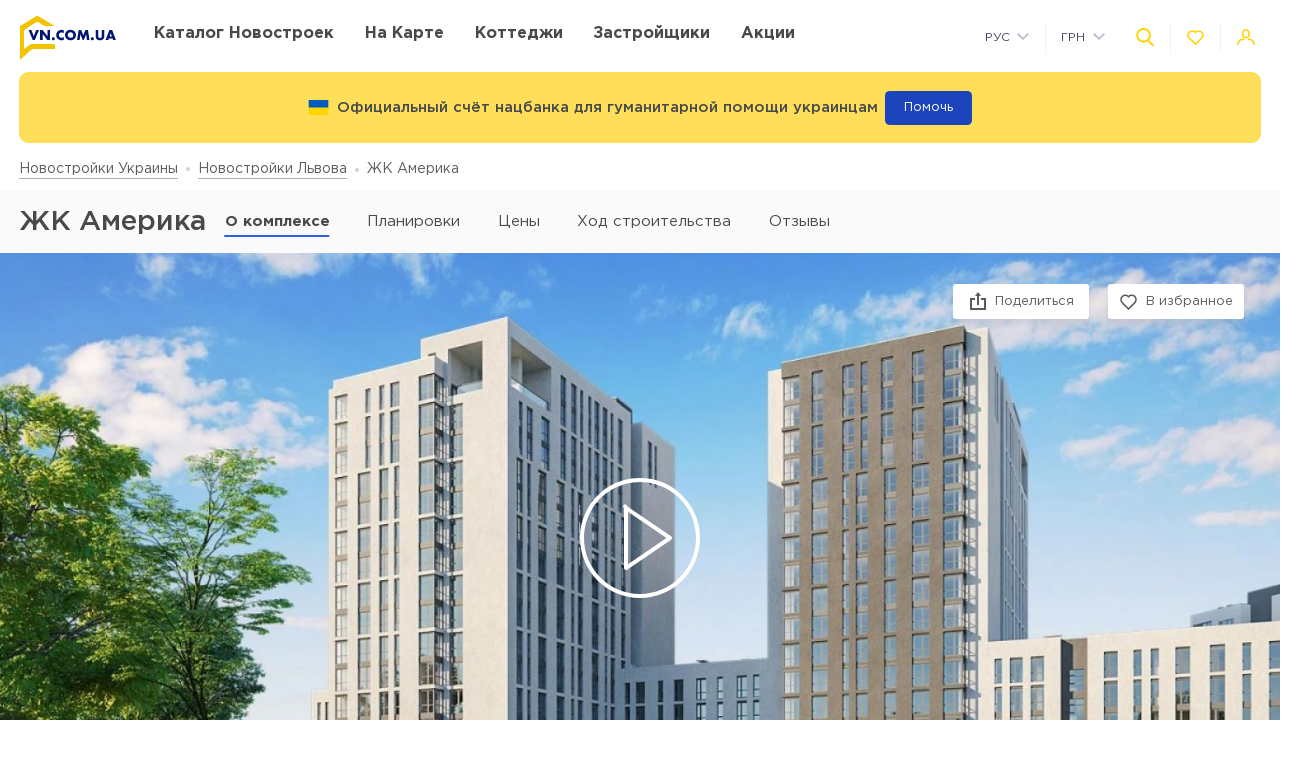

--- FILE ---
content_type: text/html; charset=UTF-8
request_url: https://vn.com.ua/complex/zhk-amerika
body_size: 51402
content:
<!DOCTYPE html>
<html lang="ru" dir="ltr">
    <!-- (c) студия Wezom | www.wezom.com.ua -->
    <head>
        <meta charset="utf-8">
<meta http-equiv="x-ua-compatible" content="ie=edge">
<title>ЖК Америка. Цены на квартиры, отзывы и планировки</title>
    <meta name="description" lang="ru-ru"
          content="Всё про ЖК Америка во Львове по ул. Владимира Великого, 10 ➤ Отзывы покупателей о ЖК Америка. Фото планировок и хода строительства. Цены на квартиры и условия рассрочки.">
    <link href="https://api.mapbox.com/mapbox-gl-js/v1.12.0/mapbox-gl.css" rel="stylesheet" media="none" onload="if(media!=='all')media='all'"/>
    <link rel="canonical" href="//vn.com.ua/complex/zhk-amerika"/>
<meta property="og:title" content="ЖК Америка. Цены на квартиры, отзывы и планировки">
<meta property="og:type" content="website">
<meta property="og:site_name" content="vn.com.ua">
<meta property="og:url"
      content="https://vn.com.ua/complex/zhk-amerika">
<meta property="og:description" content="Всё про ЖК Америка во Львове по ул. Владимира Великого, 10 ➤ Отзывы покупателей о ЖК Америка. Фото планировок и хода строительства. Цены на квартиры и условия рассрочки.">
<meta property="og:image" content="//vn.com.ua/Media/assets/images/logo.svg"/>
<meta property="og:img" content="//vn.com.ua/Media/assets/images/logo.svg"/>
<link rel="image_src" href="//vn.com.ua/Media/assets/images/logo.svg"/>
<meta name="twitter:image:src" content="//vn.com.ua/Media/assets/images/logo.svg"/>

<link rel="alternate" hreflang="ru-UA" href="//vn.com.ua/complex/zhk-amerika">
<link rel="alternate" hreflang="uk-UA" href="//vn.com.ua/ua/complex/zhk-amerika">
<meta name="format-detection" content="telephone=no">
<meta name="format-detection" content="address=no">


<meta name="HandheldFriendly" content="True">
<meta name="MobileOptimized" content="320">
<meta name="apple-mobile-web-app-capable" content="yes">
<meta name="viewport" content="width=device-width, minimum-scale=1.0, maximum-scale=1.0, user-scalable=no">

<link rel="apple-touch-icon" sizes="180x180" href="/Media/assets/favicons/apple-touch-icon.png">
<link rel="icon" type="image/png" sizes="32x32" href="/Media/assets/favicons/favicon-32x32.png">
<link rel="icon" type="image/png" sizes="16x16" href="/Media/assets/favicons/favicon-16x16.png">
<link rel="manifest" href="/Media/assets/favicons/manifest.json">
<link rel="mask-icon" href="/Media/assets/favicons/safari-pinned-tab.svg" color="#ffd200">
<meta name="apple-mobile-web-app-title" content="Vse Novostroyki">
<meta name="application-name" content="Vse Novostroyki">
<meta name="msapplication-TileColor" content="#305be4">
<meta name="msapplication-TileImage" content="/Media/assets/favicons/mstile-144x144.png">
<meta name="msapplication-config" content="/Media/assets/favicons/browserconfig.xml">
<meta name="theme-color" content="#ffd200">
<script id="projectConfig">
	window.initConfig = {
		route: {
			media: '../../Media',
			ajax: {
				gmap: {
					builder: '',
					complex: '//vn.com.ua/ajax/getPosition',
                    infoWindowNew: '//vn.com.ua/ajax/mapItem'
                },
                favorites:{
                    default: '//vn.com.ua/ajax/favorites',
                    projects: '//vn.com.ua/ajax/favoritesProjects'
                },
                filter: {
                    main: '//vn.com.ua/ajax/getParamsFilter',
                    layout: '//vn.com.ua/ajax/getLayoutFilter',
                    construction: '//vn.com.ua/ajax/getConstructionFilter',
                },
                livesearch: '//vn.com.ua/ajax/search',
                currencies: '//vn.com.ua/ajax/setCurrency'
            }
		},
		googleMapsApi: {
			key: 'AIzaSyDNNjQ50A_ELwkYQ-3OtEQLdfvRDHUWanM'
		}
	}
</script>

<style>html{-ms-text-size-adjust:100%;-webkit-text-size-adjust:100%}body{margin:0}article,aside,footer,header,nav,section{display:block}h1{font-size:2em;margin:.67em 0}figcaption,figure,main{display:block}figure{margin:1em 40px}hr{-webkit-box-sizing:content-box;box-sizing:content-box;height:0;overflow:visible}pre{font-family:monospace,monospace;font-size:1em}a{background-color:transparent;-webkit-text-decoration-skip:objects}abbr[title]{border-bottom:none;text-decoration:underline;-webkit-text-decoration:underline dotted;text-decoration:underline dotted}b,strong{font-weight:inherit;font-weight:bolder}code,kbd,samp{font-family:monospace,monospace;font-size:1em}dfn{font-style:italic}mark{background-color:#ff0;color:#000}small{font-size:80%}sub,sup{font-size:75%;line-height:0;position:relative;vertical-align:baseline}sub{bottom:-.25em}sup{top:-.5em}audio,video{display:inline-block}audio:not([controls]){display:none;height:0}img{border-style:none}svg:not(:root){overflow:hidden}button,input,optgroup,select,textarea{font-family:sans-serif;font-size:100%;line-height:1.15;margin:0}button,input{overflow:visible}button,select{text-transform:none}[type=reset],[type=submit],button,html [type=button]{-webkit-appearance:button}[type=button]::-moz-focus-inner,[type=reset]::-moz-focus-inner,[type=submit]::-moz-focus-inner,button::-moz-focus-inner{border-style:none;padding:0}[type=button]:-moz-focusring,[type=reset]:-moz-focusring,[type=submit]:-moz-focusring,button:-moz-focusring{outline:1px dotted ButtonText}fieldset{padding:.35em .75em .625em}legend{-webkit-box-sizing:border-box;box-sizing:border-box;color:inherit;display:table;max-width:100%;padding:0;white-space:normal}progress{display:inline-block;vertical-align:baseline}textarea{overflow:auto}[type=checkbox],[type=radio]{-webkit-box-sizing:border-box;box-sizing:border-box;padding:0}[type=number]::-webkit-inner-spin-button,[type=number]::-webkit-outer-spin-button{height:auto}[type=search]{-webkit-appearance:textfield;outline-offset:-2px}[type=search]::-webkit-search-cancel-button,[type=search]::-webkit-search-decoration{-webkit-appearance:none}::-webkit-file-upload-button{-webkit-appearance:button;font:inherit}details,menu{display:block}summary{display:list-item}canvas{display:inline-block}[hidden],template{display:none}html{position:relative;height:auto;min-height:100%;font-family:Gotham Pro,-apple-system,BlinkMacSystemFont,Segoe UI,Helvetica,Arial,sans-serif;color:#80848d;line-height:1.15;font-size:12px}*,:after,:before{-webkit-box-sizing:inherit;box-sizing:inherit}body{position:relative;height:auto;min-height:100%;-webkit-box-sizing:border-box;box-sizing:border-box;min-width:320px;background-color:#fff;overflow-x:hidden;overflow-y:scroll!important;-webkit-transition:opacity .25s ease;transition:opacity .25s ease}body.frame-widget{min-width:0}body .overlay{content:"";position:fixed;top:0;left:0;bottom:0;z-index:1;display:block;width:100vw;background-color:transparent;-webkit-tap-highlight-color:rgba(0,0,0,0);cursor:pointer;opacity:0;visibility:hidden;-webkit-transition-property:opacity,background-color;transition-property:opacity,background-color;-webkit-transition-duration:.25s;transition-duration:.25s;-webkit-transition-timing-function:ease;transition-timing-function:ease}body.script-error{opacity:1!important}body.waiting-for-tap{cursor:pointer;-webkit-tap-highlight-color:rgba(0,0,0,0)}body.mobile-menu-is-open{overflow:hidden!important}body.mobile-menu-is-open .overlay{z-index:105;background-color:rgba(0,0,0,.6);opacity:1;visibility:visible}a{color:inherit;text-decoration:underline}b,strong{font-weight:700}pre{padding:1.2em;-moz-tab-size:4;-o-tab-size:4;tab-size:4;border-width:0;white-space:pre-wrap;word-wrap:break-word;font-family:Consolas,Liberation Mono,Menlo,Courier,monospace}img{max-width:100%;height:auto}small{display:inline-block;vertical-align:text-bottom}a svg,button svg{pointer-events:none}audio[controls]{display:block;width:100%}iframe,video{max-width:100%}.hr,hr{display:block;width:100%;margin:1.375rem 0;border-width:0;border-top:1px solid #fafafa;opacity:1}button,input,select,textarea{background-color:#fff;border-radius:0;font-family:Gotham Pro,-apple-system,BlinkMacSystemFont,Segoe UI,Helvetica,Arial,sans-serif;-webkit-appearance:none;-moz-appearance:none;appearance:none}[type=reset],[type=submit],button,html [type=button]{-webkit-appearance:none}.is-disabled,[disabled]{opacity:.5;pointer-events:none;-webkit-transition:opacity .2s ease;transition:opacity .2s ease}.content{-webkit-box-flex:1;-ms-flex-positive:1;flex-grow:1;-ms-flex-negative:0;flex-shrink:0;background-color:#fff}::-moz-selection{background-color:#ffd200;color:#fff;text-shadow:none}::selection{background-color:#ffd200;color:#fff;text-shadow:none}.no-mobiledevice ::-webkit-scrollbar{width:6px;height:6px}.no-mobiledevice ::-webkit-scrollbar-track{border-radius:10px;background:rgba(0,0,0,.1)}.no-mobiledevice ::-webkit-scrollbar-thumb{width:6px;border-radius:10px;background:rgba(0,0,0,.4);cursor:pointer;-webkit-transition:background .25s ease;transition:background .25s ease}.no-mobiledevice ::-webkit-scrollbar-thumb:hover{background:rgba(0,0,0,.6)}.no-mobiledevice ::-webkit-scrollbar-thumb:active{background:rgba(0,0,0,.8)}.lozad{opacity:0;-webkit-transition:opacity .25s ease;transition:opacity .25s ease}.lozad.lozad--is-ready,.lozad.section--with-bgi-and-overlay{opacity:1}::-webkit-scrollbar{width:6px}._vertical-centering:before{content:"";display:inline-block;vertical-align:middle;width:0;height:100%;overflow:hidden}._visuallyhidden{position:absolute!important;clip:rect(1px 1px 1px 1px);clip:rect(1px,1px,1px,1px);height:1px!important;width:1px!important;margin:-1px;padding:0!important;border:none!important;overflow:hidden}._odd-nth-child-bg:nth-child(odd){background-color:#fafafa}._gradient-truncate{position:relative}._gradient-truncate:after{content:"\00a0";position:absolute;bottom:0;right:0;z-index:1;display:block;width:50%;max-width:200px;background-image:-webkit-gradient(linear,left top,right top,from(hsla(0,0%,100%,.0001)),color-stop(75%,#fff));background-image:linear-gradient(90deg,hsla(0,0%,100%,.0001),#fff 75%);font-size:inherit;font-weight:inherit;line-height:inherit;text-align:right}._text-truncate{overflow:hidden;text-overflow:ellipsis}._nowrap,._text-truncate{white-space:nowrap}._highlight{position:relative;-webkit-transition:color .25s ease,background-color .25s ease;transition:color .25s ease,background-color .25s ease}._highlight:after,._highlight:before{content:"";position:absolute;left:0;z-index:1;display:block;width:100%;height:2px;background-color:#e4bc00}._highlight:before{top:100%;-webkit-transition:top .25s ease;transition:top .25s ease}._highlight:after{bottom:-2px}._highlight:hover:before{top:-2px}._ovh{overflow:hidden}button::-moz-focus-inner{padding:0;border:0}html{margin-right:0!important}.text{color:#48494a;font-size:14px;font-weight:400;line-height:1.428}.text--building-name{color:#fff;font-size:1rem;font-weight:700;text-transform:uppercase}.svgi,.svgi svg{display:block}.svgi svg{max-width:100%;max-height:100%}.svgi--heart{width:22px;height:22px;fill:none;stroke:inherit;stroke-width:2px}.has-favorites .svgi--heart{fill:inherit}.logo{width:98px;margin-bottom:-2px}.logo,.logo__img{display:block}.button{position:relative;-webkit-box-sizing:border-box;box-sizing:border-box;display:-webkit-inline-box;display:-ms-inline-flexbox;display:inline-flex;padding:.25em 1em;background-color:#fff;border:none;color:inherit;font-size:14px;line-height:1;text-align:center;text-decoration:none;outline:none}.button,.button__content{-webkit-box-pack:center;-ms-flex-pack:center;justify-content:center;-webkit-box-align:center;-ms-flex-align:center;align-items:center}.button__content{display:-webkit-box;display:-ms-flexbox;display:flex;width:100%}.button__svgi,.button__text{position:relative}.button__svgi{-ms-flex-negative:0;flex-shrink:0;width:1.42857em;height:1.42857em;fill:#ffd200}.button__svgi svg{position:absolute;top:0;left:0;right:0;bottom:0;margin:auto}.button__svgi--left{margin-right:12px}.button__svgi--right{margin-left:12px}.button--block{width:100%}.button--icon-only{width:30px;height:30px;padding:0;background-color:rgba(0,0,0,.25);border-radius:3px}.button--icon-only .button__svgi{width:1.28571em;height:1.28571em;margin:0;padding:0;fill:#fff}.button--brand{padding:20px 25px;background-color:#ffd200;color:#48494a;font-size:14px;font-weight:700;text-align:center;text-transform:uppercase}.button--air{padding:6px 0;background-color:transparent;color:#595b60;line-height:1}.button--air .button__svgi{fill:#ffd200}.button--air .button__text{display:inline;border-bottom:1px solid rgba(89,91,96,.5)}.button--tdn{text-decoration:none!important}.button--tdn .button__text{border:none!important}.button--white{color:#fff}.button--white .button__svgi{fill:#fff}.button--white .button__text{border-color:hsla(0,0%,100%,.5)}.button--accent{padding:8px 20px;border-radius:3px;-webkit-box-shadow:0 13px 22.08px 1.92px rgba(25,79,250,.45);box-shadow:0 13px 22.08px 1.92px rgba(25,79,250,.45);background-color:#305be4;color:#fff;font-size:14px;font-weight:400;white-space:nowrap}.button--favorites .button__svgi{fill:none;stroke:#ffd200}.button--favorites.has-favorites:after{content:attr(data-favorites-count);position:absolute;top:22px;left:20px;z-index:1;display:block;width:34px;color:#48494a;font-size:10px;font-weight:400;text-align:left;-webkit-backface-visibility:hidden;backface-visibility:hidden}.button--favorites.has-favorites .button__svgi{fill:#ffd200;stroke:#ffd200}.button--for-building-name{padding:.375rem 0;font-size:.875rem}.dropdown{position:relative}.dropdown__heading{display:-webkit-box;display:-ms-flexbox;display:flex;-webkit-box-align:center;-ms-flex-align:center;align-items:center;padding:9px}.dropdown__title{display:inline-block;color:#3e4553;font-size:12px;font-weight:400}.dropdown__icon{display:inline-block;margin-left:.5rem;width:14px;height:8px}.dropdown__icon .svgi{width:100%;height:100%;fill:#b9c0cf}.dropdown__body{position:absolute;top:100%;left:0;z-index:9;display:block;width:100%;max-width:300px;background-color:#fff;-webkit-box-shadow:0 5px 4.6px .4px rgba(23,24,25,.05);box-shadow:0 5px 4.6px .4px rgba(23,24,25,.05);overflow:hidden;opacity:0;-webkit-transform:translateY(-6px) translateZ(0);transform:translateY(-6px) translateZ(0)}.dropdown__list{list-style:none;margin:0;padding:0}.dropdown__item{display:block;padding:4px 0}.dropdown__link{display:block;padding:4px 9px;color:#3e4553;font-size:12px;font-weight:400;line-height:1.3;text-decoration:none}.dropdown--currencies .dropdown__title,.dropdown--langs .dropdown__title,.dropdown__link{text-transform:uppercase}.select-box{position:relative;display:block;width:100%;min-width:9.375rem;height:45px;-webkit-box-shadow:0 5px 4.6px .4px rgba(23,24,25,.05);box-shadow:0 5px 4.6px .4px rgba(23,24,25,.05);background-color:#fff;background-repeat:no-repeat;background-position:calc(100% - 20px) 50%}.select-box__heading{display:-webkit-box;display:-ms-flexbox;display:flex;-webkit-box-align:center;-ms-flex-align:center;align-items:center;height:100%;padding:0 3rem 0 .9375rem}.select-box__checked{display:inline-block;max-width:100%;color:#3e4553;font-size:14px;font-weight:400;white-space:nowrap;overflow:hidden;text-overflow:ellipsis}.select-box__content{position:absolute;top:100%;left:0;z-index:4;display:block;width:100%;max-height:300px;background-color:#fff;-webkit-box-shadow:0 5px 4.6px .4px rgba(23,24,25,.05);box-shadow:0 5px 4.6px .4px rgba(23,24,25,.05);overflow:hidden;opacity:0;-webkit-transform:translateY(-6px) translateZ(0);transform:translateY(-6px) translateZ(0)}.select-box__list{list-style:none;margin:0;padding:.3125rem 0 .625rem}.select-box__item{display:block}.select-box__link{display:block;padding:4px .9375rem;color:#3e4553;font-size:14px;font-weight:400;line-height:1.3;text-decoration:none}.select-box--building-by-regions{height:50px}.select-box--building-by-regions .select-box__checked{font-size:15px}.select-box--building-by-regions .select-box__link{padding:10px 15px;font-size:15px}.tooltip{z-index:7;border-radius:3px;-webkit-filter:drop-shadow(0 1px 6.23px rgba(23,24,25,.15));filter:drop-shadow(0 1px 6.23px rgba(23,24,25,.15));line-height:1.2;text-align:center;visibility:hidden;opacity:0;-webkit-backface-visibility:hidden;backface-visibility:hidden}.tooltip,.tooltip:after{position:absolute;display:block}.tooltip:after{content:"";z-index:1;width:0;height:0;border:6px solid transparent}.tooltip--bottom{top:calc(100% + 12px);margin-top:4px}.tooltip--bottom,.tooltip--bottom:after{left:50%;-webkit-transform:translateX(-50%);transform:translateX(-50%)}.tooltip--bottom:after{bottom:100%;border-bottom-color:inherit}.tooltip--white{background-color:#fff;border-color:#fff;color:#48494a}.tooltip--auto{min-width:auto;width:auto;max-width:none;padding:16px;font-size:14px}.has-tooltip{position:relative;display:inline-block}.nice-group{display:-webkit-box;display:-ms-flexbox;display:flex;-webkit-box-align:center;-ms-flex-align:center;align-items:center}.nice-group__item{position:relative}.nice-group__item:first-child{margin-left:0!important}.nice-group__item:last-child{margin-right:0!important}.nice-group__item:not(:first-child):before{content:"";position:absolute;top:0;bottom:0;z-index:1;display:block;width:0;border-left:1px solid #f3f3f3}.nice-group--def .nice-group__item{margin:0 4px}.mobile-menu .nice-group--def .nice-group__item{margin:0 14px}.nice-group--def .nice-group__item:not(:first-child):before{display:none}.mobile-menu .nice-group--def .nice-group__item:not(:first-child):before{display:block;right:calc(100% + 14px)}.nice-group--sm .nice-group__item{margin:0 6px}.nice-group--sm .nice-group__item:not(:first-child):before{right:calc(100% + .375rem)}.nice-group--in-mobile-menu{-webkit-box-pack:center;-ms-flex-pack:center;justify-content:center}.navbar{display:block;width:100%;padding:8px 0}.navbar__list{list-style:none;display:-webkit-box;display:-ms-flexbox;display:flex;-webkit-box-pack:justify;-ms-flex-pack:justify;justify-content:space-between;-webkit-box-align:center;-ms-flex-align:center;align-items:center;margin:0 -6px;padding:0}.navbar__item{display:block}.navbar__list .navbar__item+.navbar__item{margin-left:1.24988rem}.navbar__link{display:block;padding:6px;color:#48494a;font-size:14px;font-weight:700;text-transform:uppercase;text-decoration:none}.slider:not(.is-initialized){display:none}.slider,.slider__item{position:relative}.slider__item{z-index:1;display:block}.slider__item.is-active{z-index:2}.slider__dots{display:block;width:100%;text-align:center}.slider__dot{position:relative;display:inline-block;width:16px;height:16px;margin:4px 6px;padding:0;border:none;border-radius:50%;background-color:#fff;-webkit-box-shadow:0 5px 4.6px .4px rgba(23,24,25,.05);box-shadow:0 5px 4.6px .4px rgba(23,24,25,.05);font-size:0;outline:none}.slider__dot:after{content:"";position:absolute;top:0;left:0;bottom:0;right:0;z-index:1;display:block;width:100%;height:100%;margin:auto;background-color:#ffd200;border-radius:inherit;-webkit-transform-origin:center;transform-origin:center;-webkit-transform:scale(0);transform:scale(0)}.slider__dot.is-active{border-color:#ffd200}.slider__dot.is-active:after{-webkit-transform:scale(1);transform:scale(1)}.slider__arrow{position:absolute;top:50%;-webkit-transform:translateY(-50%) translateZ(0);transform:translateY(-50%) translateZ(0);z-index:3;display:block;width:44px;height:38px;padding:0;border:none;background-color:rgba(0,0,0,.4);font-size:0;outline:none}.slider__arrow .svgi{position:absolute;top:0;left:0;right:0;bottom:0;z-index:3;width:12px;height:20px;margin:auto;fill:#b4b4b4;-webkit-transform:translateX(0) translateZ(0);transform:translateX(0) translateZ(0)}.slider__arrow .svgi svg{width:100%;height:100%;margin:auto}.slider__arrow--prev{left:0}.slider__arrow--next{right:0}.slider.has-dots{margin-bottom:1.875rem}.slider.has-dots .slider__dots{position:absolute;bottom:-1.875rem;left:0;z-index:1}.slider--builder-media-cards{max-width:100%}.slider--builder-media-cards .slider__stage{margin-bottom:-15px;padding-bottom:15px}.slider--builder-media-cards .slider__stage>div{display:-webkit-box;display:-ms-flexbox;display:flex;-webkit-box-pack:center;-ms-flex-pack:center;justify-content:center;min-width:100%!important}.slider--builder-media-cards .slider__item{height:100%;padding:0 10px}.slider--builder-media-cards .slider__dots{display:none}.slider--builder-media-cards .slider__arrow{display:block;background-color:transparent}.slider--builder-media-cards .slider__arrow .svgi{width:18px;height:32px}.slider--builder-media-cards .slider__arrow--prev{left:-25px}.slider--builder-media-cards .slider__arrow--next{right:-25px}.site-search{position:relative;z-index:3;width:100%;outline:none}.site-search,.site-search__heading{display:block}.site-search__body{position:absolute;top:100%;left:0;z-index:6;display:block;width:100%;padding:0;background-color:#fff;-webkit-box-shadow:0 5px 4.6px .4px rgba(23,24,25,.15);box-shadow:0 5px 4.6px .4px rgba(23,24,25,.15);opacity:0;-webkit-transform:translateY(-6px) translateZ(0);transform:translateY(-6px) translateZ(0)}.site-search__control{position:relative;display:-webkit-box;display:-ms-flexbox;display:flex;-webkit-box-shadow:0 4px 4.6px .4px rgba(23,24,25,.1);box-shadow:0 4px 4.6px .4px rgba(23,24,25,.1)}.site-search__input{-webkit-box-flex:1;-ms-flex-positive:1;flex-grow:1;-ms-flex-negative:0;flex-shrink:0;-ms-flex-preferred-size:auto;flex-basis:auto;display:block;height:100%}.site-search__input:after{content:attr(data-short-query);position:absolute;top:100%;left:0;z-index:1;display:none;width:100%;padding:.5rem 1.25rem;-webkit-box-shadow:0 5px 4.6px .4px rgba(23,24,25,.05);box-shadow:0 5px 4.6px .4px rgba(23,24,25,.05);background-color:#fff;color:#dd6540;font-size:12px;text-align:left;white-space:nowrap;overflow:hidden;text-overflow:ellipsis}.site-search__input input{display:block;width:100%;height:100%;padding:12px 20px;border-width:1px;border-style:solid;border-color:#ededed transparent #ededed #ededed;outline:none}.site-search__input input::-webkit-input-placeholder{color:#a2a2a2;font-size:14px;font-weight:400}.site-search__input input:-ms-input-placeholder,.site-search__input input::-ms-input-placeholder{color:#a2a2a2;font-size:14px;font-weight:400}.site-search__button-text{-webkit-box-flex:0;-ms-flex-positive:0;flex-grow:0;-ms-flex-negative:0;flex-shrink:0;display:block;height:100%}.site-search__button-text .button{width:100%;height:100%;padding:14px 34px}.site-search__button-icon{display:none}.site-search__button-close,.site-search__button-search{height:100%;border-radius:0;border-width:1px;border-style:solid;-webkit-box-shadow:none;box-shadow:none;background-color:#fff}.site-search__button-close{border-color:#ededed transparent #ededed #ededed}.site-search__button-close .button__svgi{fill:#c5c5c5}.site-search__button-search{border-color:#ededed #ededed #ededed transparent}.site-search__button-search .button__svgi{fill:#ffd200}.site-search__suggestion{position:relative;display:block;width:100%;padding:1.25rem 1.75rem;max-height:450px;background-color:#fff;overflow:hidden}.site-search__all-results{display:block;padding:.9375rem 1.75rem;border-top:1px solid #fafafa}.site-search__all-results-link{display:inline-block;border-bottom:1px solid rgba(19,52,127,.2);color:rgba(19,52,127,.7);font-size:14px;font-weight:400;text-decoration:none}.site-search--def .site-search__button-text{-ms-flex-preferred-size:120px;flex-basis:120px;display:none}.site-search--def .site-search__button-icon{display:block}.site-search--def .site-search__button-close,.site-search--def .site-search__button-search{width:45px}.site-search--def .site-search__control{height:45px}.site-search--def .site-search__input input{border-color:#ededed transparent;padding:12px 10px}.site-search--def .site-search__body{left:1px;width:calc(100% - 2px)}.site-search--def .site-search__all-results,.site-search--def .site-search__suggestion{padding-left:56px}.site-search--lg{max-width:740px}.site-search--lg .site-search__button-text{-ms-flex-preferred-size:180px;flex-basis:180px;display:none}.site-search--lg .site-search__button-icon{display:block}.site-search--lg .site-search__control{height:55px}.site-search--lg .site-search__button-search{width:55px}.media-card{display:-webkit-box;display:-ms-flexbox;display:flex}.media-card__aside{-ms-flex-negative:0;flex-shrink:0;margin-right:1.25rem}.media-card__link-container{width:100%;display:-webkit-box;display:-ms-flexbox;display:flex;-webkit-box-pack:justify;-ms-flex-pack:justify;justify-content:space-between;-webkit-box-align:center;-ms-flex-align:center;align-items:center;font-size:.875rem}.media-card__developer-logo{max-height:30px;width:auto}.media-card__developer{display:-webkit-box;display:-ms-flexbox;display:flex;-webkit-box-align:center;-ms-flex-align:center;align-items:center;text-decoration-skip-ink:none}.media-card__city{margin-bottom:1.5625rem;font-size:.875rem}.media-card__img{display:block;margin:0 auto}.media-card__img[href]{text-decoration:none}.media-card__img img{display:block;margin:0 auto;-webkit-backface-visibility:hidden;backface-visibility:hidden}.media-card__main{-webkit-box-flex:1;-ms-flex-positive:1;flex-grow:1}.media-card__title{display:block;color:#48494a;font-size:1rem;font-weight:700;text-transform:uppercase;text-decoration:none;min-height:1.15em;line-height:1.15}.media-card__desc{display:block;margin-bottom:12px;color:#48494a;font-size:.875rem;font-weight:400;line-height:1.5}.media-card__desc strong{font-weight:700}.media-card__link{display:inline-block;border-bottom:1px solid rgba(19,52,127,.2);color:rgba(19,52,127,.7);font-size:.875rem;font-weight:400;text-decoration:none}.media-card__link--flex-shrink-none{-ms-flex-negative:0;flex-shrink:0}.media-card--builder{-webkit-box-align:center;-ms-flex-align:center;align-items:center;max-width:400px;height:100%;margin:0 auto;padding:1.125rem;-webkit-box-shadow:0 5px 4.6px .4px rgba(23,24,25,.05);box-shadow:0 5px 4.6px .4px rgba(23,24,25,.05);background-color:#fff}.media-card--builder .media-card__aside{-ms-flex-negative:1;flex-shrink:1;max-width:7.5rem;min-width:5rem;margin-right:1.25rem}.media-card--builder .media-card__desc{height:2.625rem;font-size:.875rem;font-weight:400;line-height:1.5;overflow:hidden}.social__list{list-style:none;display:-webkit-box;display:-ms-flexbox;display:flex;-webkit-box-align:center;-ms-flex-align:center;align-items:center;margin:0;padding:0}.social__item{display:block}.social__item+.social__item{margin-left:1.5625rem}.social__link{display:block}.social__link .svgi{fill:none;fill-rule:evenodd}.social__link .svgi--fb{stroke:#ffd200;stroke-linejoin:round;stroke-width:2px}.social__link .svgi--inst{fill:#ffd200}.links-bundle{display:block}.links-bundle__heading{display:block;margin-bottom:.9375rem}.links-bundle__title{display:block;color:#80868e;font-size:16px;font-weight:500}.developer__link{display:inline-block}.copyright,.developer__img{display:block}.copyright{color:#80868e;font-size:12px;font-weight:400;line-height:1.666}.mobile-menu{position:fixed;top:0;left:0;bottom:0;z-index:110;display:block;width:90vw;max-width:295px;background-color:#fff;color:#fff;overflow:auto;-webkit-transform:translateX(-100%) translateZ(0);transform:translateX(-100%) translateZ(0);opacity:0}.mobile-menu__heading{display:block;padding:30px 14px 26px;border-bottom:1px solid #f3f3f3}.mobile-menu__body{display:block;padding:12px 14px 16px}.mobile-menu__logo{display:block;max-width:98px;margin-bottom:5px}.mobile-menu__logo img{display:block}.mobile-menu__list{list-style:none;margin:-10px 0;padding:0}.mobile-menu__item{display:-webkit-box;display:-ms-flexbox;display:flex;-webkit-box-align:start;-ms-flex-align:start;align-items:flex-start;margin:28px 0}.mobile-menu__icon{position:relative;width:20px;height:20px;margin-right:10px;fill:#ffd200}.mobile-menu__icon svg{position:absolute;top:0;left:0;right:0;bottom:0;z-index:1;display:block;margin:auto}.mobile-menu__link{display:inline-block;margin:0;padding:0;color:#48494a;font-size:14px;font-weight:400;line-height:1;text-decoration:none}.mobile-menu__text{display:inline-block;padding:4px 0}.mobile-menu__sublist{list-style:none;margin:15px 0 15px -1.25rem;padding:2px 0 2px 1.25rem;border-left:1px solid #ffd200}.mobile-menu__subitem{display:block;padding:2px 0}.mobile-menu__subitem .mobile-menu__link{padding:6px 0}.mobile-menu__item-carret{width:6px;height:6px;fill:#ffd200;-webkit-transform-origin:center;transform-origin:center}.go-top{position:fixed;bottom:22px;right:22px;z-index:15;display:-webkit-box;display:-ms-flexbox;display:flex;-webkit-box-pack:center;-ms-flex-pack:center;justify-content:center;-webkit-box-align:center;-ms-flex-align:center;align-items:center;width:44px;height:44px;border:2px solid transparent;border-radius:12px;background-color:rgba(48,91,228,.5);opacity:0;-webkit-transform:scale(.5);transform:scale(.5)}.go-top .svgi{width:34%;height:50%;fill:#fff}.go-top .svgi svg{margin:auto}.wrapper{position:relative;display:-webkit-box;display:-ms-flexbox;display:flex;-webkit-box-orient:vertical;-webkit-box-direction:normal;-ms-flex-direction:column;flex-direction:column;height:auto;min-height:100vh;min-width:320px;background-color:#fff}.container{width:calc(100% - 2.5rem);-ms-flex-preferred-size:100%;flex-basis:100%;max-width:1400px;-webkit-box-sizing:content-box;box-sizing:content-box;padding-left:1.25rem;padding-right:1.25rem;margin-left:auto;margin-right:auto}.container:after,.container :after,.container:before,.container :before,.container>*{-webkit-box-sizing:border-box;box-sizing:border-box}.container .container{width:100%;padding-left:0;padding-right:0}.container:after,.container:before{content:"";display:table}.container:after{clear:both}.header{position:relative;z-index:6;display:block;padding:8px 0;background-color:#fff}.page-is-on-top .header{-webkit-box-shadow:none;box-shadow:none}.header__top .button{font-size:13px}.header__top .dropdown__link,.header__top .dropdown__title{font-size:12px}.header__site-search{position:fixed;top:0;left:0;z-index:100;width:100%;max-width:100%;-webkit-transform:translateY(-150%) translateZ(0);transform:translateY(-150%) translateZ(0)}.header__control-button{padding-left:6px;padding-right:6px}.section{position:relative;padding:2.8125rem 0}.section__heading{display:block;margin-bottom:1.875rem}.section__title{display:block;color:#48494a;font-size:1.875rem;font-weight:500}.section__footer{display:block;margin-top:1.875rem}.section__site-search{margin:0 auto}.section--with-bgi-and-overlay{background-repeat:no-repeat;background-position:50% 50%;background-size:cover}.section--with-bgi-and-overlay:after{content:"";position:absolute;top:0;left:0;z-index:1;width:100%;height:100%;display:block;background-color:rgba(26,28,33,.5)}.section--with-bgi-and-overlay .section__content,.section--with-bgi-and-overlay .section__footer,.section--with-bgi-and-overlay .section__heading{position:relative;z-index:2}.section--hero{z-index:auto;display:-webkit-box;display:-ms-flexbox;display:flex;-webkit-box-orient:vertical;-webkit-box-direction:normal;-ms-flex-direction:column;flex-direction:column;min-height:33.59375vw;margin-bottom:-3.75rem;padding:2.5rem 0 3.75rem}.section--hero+.section{position:relative;z-index:1}.section--hero .section__heading{padding-bottom:.9375rem}.section--hero .section__content{z-index:3;-webkit-box-flex:1;-ms-flex-positive:1;flex-grow:1;-ms-flex-negative:0;flex-shrink:0}.section--hero .section__title{display:block;color:#fff;font-size:2.75rem;font-weight:700;text-align:center;text-transform:uppercase}.section--builder-promo{display:-webkit-box;display:-ms-flexbox;display:flex;-webkit-box-orient:vertical;-webkit-box-direction:normal;-ms-flex-direction:column;flex-direction:column;-webkit-box-pack:center;-ms-flex-pack:center;justify-content:center;-webkit-box-align:center;-ms-flex-align:center;align-items:center;height:29.6875vw;min-height:300px;padding:1.5625rem 0}.section--building-cards{z-index:1;padding-top:.875rem;padding-bottom:.875rem}.section--buildings-by-regions{z-index:10;padding:4.375rem 0 5rem}.section--buildings-by-regions:after{background-color:rgba(27,65,186,.8)}.section--buildings-by-regions .section__title{color:#fff}.section--advantages .section__heading{margin-bottom:3.125rem}.section--separated{padding:2.5rem 0}.section--separated .grid--spaces-section-separated{margin:-2.5rem -1.25rem}.section--separated .grid--spaces-section-separated>*{padding:2.5rem 1.31579rem}.section--separated .section__heading{margin-bottom:2.8125rem}.section--separated .section--news{padding:0}.section--contacts{background-color:#fff}.section--pagination{padding:1.5625rem 0 0}.section--lk-form-user-data{padding:2.8125rem 0 7.5rem}.section--small-heading .section__title{font-size:16px;font-weight:700;text-transform:uppercase;text-align:center}.section--search{padding:1.25rem 0 4.6875rem}.section--search+.section--search{padding-top:0}.section--search .section__title{font-size:1.5rem;font-weight:700;text-transform:uppercase;text-align:center}.section--error-404{padding:3.75rem 0 5.625rem}.section--building-view-cover{padding:0}.section--building-view-cover .section__content>.container{position:absolute;top:0;left:50%;-webkit-transform:translateX(-50%) translateZ(0);transform:translateX(-50%) translateZ(0);z-index:1;display:block}.section--building-view-gallery-slider{padding:12px 0 28px;background-color:#fafafa}.section--gmap{padding:0}.section--wysiwyg{padding-top:5px}.grid{display:-webkit-box;display:-ms-flexbox;display:flex;-ms-flex-wrap:wrap;flex-wrap:wrap;list-style:none;padding:0;margin:0}.grid--hspaces-md{margin-left:-.46875rem;margin-right:-.46875rem}.grid--hspaces-md>*{padding-left:.46875rem;padding-right:.46875rem}.grid--hspaces-def{margin-left:-.625rem;margin-right:-.625rem}.grid--hspaces-def>*{padding-left:.625rem;padding-right:.625rem}.grid--spaces-def{margin:-.625rem}.grid--spaces-def>*{padding:.625rem}.grid--spaces-lg>*{padding:.78125rem}.grid--spaces-xl{margin:-.9375rem}.grid--spaces-xl>*{padding:.9375rem}.gcell{position:relative;min-width:0;min-height:1px;-webkit-box-sizing:border-box;box-sizing:border-box}.gcell--auto{-ms-flex-preferred-size:auto;flex-basis:auto;width:auto;max-width:none;min-width:1px}.gcell--12{-ms-flex-preferred-size:100%;flex-basis:100%;width:100%;max-width:100%}._flex{display:-webkit-box;display:-ms-flexbox;display:flex}._items-center{-webkit-box-align:center;-ms-flex-align:center;align-items:center}._ml-auto{margin-left:auto}._mr-ms{margin-right:.625rem}._mt-def{margin-top:1.25rem}._ml-lg{margin-left:1.5625rem}._pt-mg{padding-top:2.5rem}._text-right{text-align:right}._text-center{text-align:center}._hide{display:none!important}@media only screen and (min-width:360px){.mobile-menu{max-width:320px}}@media only screen and (min-width:376px){.section--hero{margin-bottom:-4.0625rem;padding:3.75rem 0 4.0625rem}.section--hero .section__title{font-size:3.125rem}.gcell--xs-12{-ms-flex-preferred-size:100%;flex-basis:100%;width:100%;max-width:100%}}@media only screen and (min-width:481px){html{font-size:13px}.section--search .section__title{text-align:left}.section--error-404{padding:5rem 0 6.875rem}.gcell--sm-5{-ms-flex-preferred-size:41.66667%;flex-basis:41.66667%;width:41.66667%;max-width:41.66667%}.gcell--sm-7{-ms-flex-preferred-size:58.33333%;flex-basis:58.33333%;width:58.33333%;max-width:58.33333%}._sm-mt-none{margin-top:0}}@media only screen and (min-width:641px){.button--brand{padding:20px 44px}.nice-group--def .nice-group__item{margin:0 10px}.nice-group--def .nice-group__item:not(:first-child):before{display:block;right:calc(100% + .625rem)}.header{padding:.875rem 0}.section--hero{margin-bottom:-4.375rem;padding:5.625rem 0 4.6875rem}.section--hero .section__heading{padding-bottom:1.875rem}.section--hero .section__title{font-size:3.5rem}._ms-hide{display:none!important}}@media only screen and (min-width:768px){html{font-size:14px}.site-search--lg .site-search__button-text{display:block}.site-search--lg .site-search__button-icon{display:none}.go-top{bottom:2.75rem;right:2.75rem}.section--hero{margin-bottom:-5rem;padding:8.125rem 0 5rem}.section--hero .section__title{font-size:3.875rem}.section--separated .section__heading{margin-bottom:1.875rem}.section--pagination{padding:1.5625rem 0 1.875rem}.section--small-heading .section__title{text-align:left}.section--error-404{padding:6.875rem 0 8.125rem}}@media only screen and (min-width:800px){.slider--builder-media-cards{max-width:calc(100% - 40px);margin:0 auto}.slider--builder-media-cards.has-dots{margin-bottom:0}.slider--builder-media-cards .slider__arrow--prev{left:auto;right:100%}.slider--builder-media-cards .slider__arrow--next{right:auto;left:100%}.media-card--builder{max-width:680px}}@media only screen and (min-width:1025px){html{font-size:15px}.button--brand{padding:20px 64px}.header{padding:14px 0 11px}.section--hero{margin-bottom:-5.625rem;padding:10.625rem 0 5.3125rem}.section--hero .section__title{font-size:4.5rem}.section--separated{padding:2.5rem 0}.section--separated .grid--spaces-section-separated{margin:-2.5rem -3.33333rem}.section--separated .grid--spaces-section-separated>*{padding:2.5rem 3.50877rem}.section--error-404{padding:10rem 0 11.875rem}._def-flex-grow{-webkit-box-flex:1;-ms-flex-positive:1;flex-grow:1}._def-hide{display:none!important}}@media only screen and (min-width:1200px){.nice-group__item--search-button{display:none}.nice-group__item--search-button+.nice-group__item{margin-left:0}.nice-group__item--search-button+.nice-group__item:before{display:none!important}.navbar__list{-webkit-box-pack:start;-ms-flex-pack:start;justify-content:flex-start}.site-search--def .site-search__button-text{display:block}.site-search--def .site-search__button-icon{display:none}.site-search--def .site-search__input input{padding:12px 20px;border-color:#ededed transparent #ededed #ededed}.site-search--def .site-search__all-results,.site-search--def .site-search__suggestion{padding-left:1.75rem}.header__controls-group{display:block;width:480px;max-width:480px}.header__site-search{position:relative;top:auto;left:auto;z-index:auto;width:480px;max-width:480px;-webkit-transform:none;transform:none}}@media only screen and (min-width:1281px){html{font-size:16px}.grid--lg-hspaces-def{margin-left:-.625rem;margin-right:-.625rem}.grid--lg-hspaces-def>*{padding-left:.625rem;padding-right:.625rem}._lg-flex-nogrow{-webkit-box-flex:0;-ms-flex-positive:0;flex-grow:0}}@media only screen and (min-width:1441px){.slider--builder-media-cards{max-width:100%}}@media only screen and (max-width:1024px){::-webkit-scrollbar{-webkit-appearance:none}::-webkit-scrollbar:horizontal{height:3px}::-webkit-scrollbar-thumb{background-color:#80868e;border-radius:10px}::-webkit-scrollbar-track{border-radius:10px;background-color:#fff}.site-search--def .site-search__suggestion{max-height:224px}.header{position:-webkit-sticky;position:sticky;top:0;z-index:90;-webkit-box-shadow:0 0 3px 2px rgba(0,0,0,.15);box-shadow:0 0 3px 2px rgba(0,0,0,.15)}._def-show{display:none!important}}@media only screen and (max-width:799px){.section--slider{padding-bottom:0}}@media only screen and (max-width:640px){.header__control-button .button__text{display:none}.header__control-button .button__svgi{margin:0}._ms-show{display:none!important}}@media only screen and (max-width:480px){.section--buildings-by-regions .section__heading{max-width:200px;margin:0 auto 3.75rem;text-align:center}}</style>


<link rel="preload" href="/Media/fonts/fonts.css" as="style" onload="this.onload=null;this.rel='stylesheet'">

<script>!function(a,b){"function"==typeof define&&define.amd?define([],function(){return a.svg4everybody=b()}):"object"==typeof exports?module.exports=b():a.svg4everybody=b()}(this,function(){function a(a,b){if(b){var c=document.createDocumentFragment(),d=!a.getAttribute("viewBox")&&b.getAttribute("viewBox");d&&a.setAttribute("viewBox",d);for(var e=b.cloneNode(!0);e.childNodes.length;)c.appendChild(e.firstChild);a.appendChild(c)}}function b(b){b.onreadystatechange=function(){if(4===b.readyState){var c=b._cachedDocument;c||(c=b._cachedDocument=document.implementation.createHTMLDocument(""),c.body.innerHTML=b.responseText,b._cachedTarget={}),b._embeds.splice(0).map(function(d){var e=b._cachedTarget[d.id];e||(e=b._cachedTarget[d.id]=c.getElementById(d.id)),a(d.svg,e)})}},b.onreadystatechange()}function c(c){function d(){for(var c=0;c<l.length;){var g=l[c],h=g.parentNode;if(h&&/svg/i.test(h.nodeName)){var i=g.getAttribute("xlink:href");if(e&&(!f.validate||f.validate(i,h,g))){h.removeChild(g);var m=i.split("#"),n=m.shift(),o=m.join("#");if(n.length){var p=j[n];p||(p=j[n]=new XMLHttpRequest,p.open("GET",n),p.send(),p._embeds=[]),p._embeds.push({svg:h,id:o}),b(p)}else a(h,document.getElementById(o))}}else++c}k(d,67)}var e,f=Object(c),g=/\bTrident\/[567]\b|\bMSIE (?:9|10)\.0\b/,h=/\bAppleWebKit\/(\d+)\b/,i=/\bEdge\/12\.(\d+)\b/;e="polyfill"in f?f.polyfill:g.test(navigator.userAgent)||(navigator.userAgent.match(i)||[])[1]<10547||(navigator.userAgent.match(h)||[])[1]<537;var j={},k=window.requestAnimationFrame||setTimeout,l=document.getElementsByTagName("use");e&&d()}return c});
	;(function(){document.addEventListener("DOMContentLoaded",function(){svg4everybody()})})();</script>
<script>"use strict";!function(o){o.localStorageSupport=function(t){try{return o.localStorage.setItem(t,t),o.localStorage.removeItem(t),!0}catch(t){return!1}}("test-key"),o.localStorageWrite=function(t,e){try{o.localStorage.setItem(t,e)}catch(t){console.warn("localStorageWrite"),console.warn(t)}}}(window);</script>
                    <meta name="google-site-verification" content="fWDOtzWdwI0lPfTS7JENachrmBug3xr0KIyIPH07BSM" />                    <!-- Global site tag (gtag.js) - Google Analytics -->
<script async src="https://www.googletagmanager.com/gtag/js?id=UA-61996444-1"></script>
<script>
  window.dataLayer = window.dataLayer || [];
  function gtag(){dataLayer.push(arguments);}
  gtag('js', new Date());

  gtag('config', 'UA-61996444-1');
</script>                    <meta name="yandex-verification" content="2d0337ae31c1ccea" />                    <!-- Facebook Pixel Code -->
<script>
setTimeout(function(){
  !function(f,b,e,v,n,t,s)
  {if(f.fbq)return;n=f.fbq=function(){n.callMethod?
  n.callMethod.apply(n,arguments):n.queue.push(arguments)};
  if(!f._fbq)f._fbq=n;n.push=n;n.loaded=!0;n.version='2.0';
  n.queue=[];t=b.createElement(e);t.async=!0;
  t.src=v;s=b.getElementsByTagName(e)[0];
  s.parentNode.insertBefore(t,s)}(window, document,'script',
  'https://connect.facebook.net/en_US/fbevents.js');
  fbq('init', '799035020837568');
  fbq('track', 'PageView');
}, 2200);
</script>
<noscript><img height="1" width="1" style="display:none"
  src="https://www.facebook.com/tr?id=799035020837568&ev=PageView&noscript=1"
/></noscript>
<!-- End Facebook Pixel Code -->                    <meta name="facebook-domain-verification" content="dy6glhk8wu3r5dby7jv65gbh7c3mk0" />        
            </head>
    <body class="is-loading view-text">
                <style>button::-moz-focus-inner{padding:0;border:0}html{margin-right:0!important}.svgi,.svgi svg{display:block}.svgi svg{max-width:100%;max-height:100%}.svgi--heart{width:22px;height:22px;fill:none;stroke:inherit;stroke-width:2px}.has-favorites .svgi--heart{fill:inherit}.logo{width:98px;margin-bottom:-2px}.logo,.logo__img{display:block}.button{position:relative;-webkit-box-sizing:border-box;box-sizing:border-box;display:-webkit-inline-box;display:-ms-inline-flexbox;display:inline-flex;padding:.25em 1em;background-color:#fff;border:none;color:inherit;font-size:14px;line-height:1;text-align:center;text-decoration:none;outline:none}.button,.button__content{-webkit-box-pack:center;-ms-flex-pack:center;justify-content:center;-webkit-box-align:center;-ms-flex-align:center;align-items:center}.button__content{display:-webkit-box;display:-ms-flexbox;display:flex;width:100%}.button__svgi,.button__text{position:relative}.button__svgi{-ms-flex-negative:0;flex-shrink:0;width:1.42857em;height:1.42857em;fill:#ffd200}.button__svgi svg{position:absolute;top:0;left:0;right:0;bottom:0;margin:auto}.button__svgi--left{margin-right:12px}.button--icon-only{width:30px;height:30px;padding:0;background-color:rgba(0,0,0,.25);border-radius:3px}.button--icon-only .button__svgi{width:1.28571em;height:1.28571em;margin:0;padding:0;fill:#fff}.button--brand{padding:20px 25px;background-color:#ffd200;color:#48494a;font-size:14px;font-weight:700;text-align:center;text-transform:uppercase}.button--air{padding:6px 0;background-color:transparent;color:#595b60;line-height:1}.button--air .button__svgi{fill:#ffd200}.button--air .button__text{display:inline;border-bottom:1px solid rgba(89,91,96,.5)}.button--tdn{text-decoration:none!important}.button--tdn .button__text{border:none!important}.button--accent{padding:8px 20px;border-radius:3px;-webkit-box-shadow:0 13px 22.08px 1.92px rgba(25,79,250,.45);box-shadow:0 13px 22.08px 1.92px rgba(25,79,250,.45);background-color:#305be4;color:#fff;font-size:14px;font-weight:400;white-space:nowrap}.button--favorites .button__svgi{fill:none;stroke:#ffd200}.button--favorites.has-favorites:after{content:attr(data-favorites-count);position:absolute;top:22px;left:20px;z-index:1;display:block;width:34px;color:#48494a;font-size:10px;font-weight:400;text-align:left;-webkit-backface-visibility:hidden;backface-visibility:hidden}.button--favorites.has-favorites .button__svgi{fill:#ffd200;stroke:#ffd200}.dropdown{position:relative}.dropdown__heading{display:-webkit-box;display:-ms-flexbox;display:flex;-webkit-box-align:center;-ms-flex-align:center;align-items:center;padding:9px}.dropdown__title{display:inline-block;color:#3e4553;font-size:12px;font-weight:400}.dropdown__icon{display:inline-block;margin-left:.5rem;width:14px;height:8px}.dropdown__icon .svgi{width:100%;height:100%;fill:#b9c0cf}.dropdown__body{position:absolute;top:100%;left:0;z-index:9;display:block;width:100%;max-width:300px;background-color:#fff;-webkit-box-shadow:0 5px 4.6px .4px rgba(23,24,25,.05);box-shadow:0 5px 4.6px .4px rgba(23,24,25,.05);overflow:hidden;opacity:0;-webkit-transform:translateY(-6px) translateZ(0);transform:translateY(-6px) translateZ(0)}.dropdown__list{list-style:none;margin:0;padding:0}.dropdown__item{display:block;padding:4px 0}.dropdown__link{display:block;padding:4px 9px;color:#3e4553;font-size:12px;font-weight:400;line-height:1.3;text-decoration:none}.dropdown--currencies .dropdown__title,.dropdown--langs .dropdown__title,.dropdown__link{text-transform:uppercase}.tooltip{z-index:7;border-radius:3px;-webkit-filter:drop-shadow(0 1px 6.23px rgba(23,24,25,.15));filter:drop-shadow(0 1px 6.23px rgba(23,24,25,.15));line-height:1.2;text-align:center;visibility:hidden;opacity:0;-webkit-backface-visibility:hidden;backface-visibility:hidden}.tooltip,.tooltip:after{position:absolute;display:block}.tooltip:after{content:"";z-index:1;width:0;height:0;border:6px solid transparent}.tooltip--bottom{top:calc(100% + 12px);margin-top:4px}.tooltip--bottom,.tooltip--bottom:after{left:50%;-webkit-transform:translateX(-50%);transform:translateX(-50%)}.tooltip--bottom:after{bottom:100%;border-bottom-color:inherit}.tooltip--white{background-color:#fff;border-color:#fff;color:#48494a}.tooltip--auto{min-width:auto;width:auto;max-width:none;padding:16px;font-size:14px}.has-tooltip{position:relative;display:inline-block}.nice-group{display:-webkit-box;display:-ms-flexbox;display:flex;-webkit-box-align:center;-ms-flex-align:center;align-items:center}.nice-group__item{position:relative}.nice-group__item:first-child{margin-left:0!important}.nice-group__item:last-child{margin-right:0!important}.nice-group__item:not(:first-child):before{content:"";position:absolute;top:0;bottom:0;z-index:1;display:block;width:0;border-left:1px solid #f3f3f3}.nice-group--def .nice-group__item{margin:0 4px}.mobile-menu .nice-group--def .nice-group__item{margin:0 14px}.nice-group--def .nice-group__item:not(:first-child):before{display:none}.mobile-menu .nice-group--def .nice-group__item:not(:first-child):before{display:block;right:calc(100% + 14px)}.nice-group--sm .nice-group__item{margin:0 6px}.nice-group--sm .nice-group__item:not(:first-child):before{right:calc(100% + .375rem)}.nice-group--in-mobile-menu{-webkit-box-pack:center;-ms-flex-pack:center;justify-content:center}.navbar{display:block;width:100%;padding:8px 0}.navbar__list{list-style:none;display:-webkit-box;display:-ms-flexbox;display:flex;-webkit-box-pack:justify;-ms-flex-pack:justify;justify-content:space-between;-webkit-box-align:center;-ms-flex-align:center;align-items:center;margin:0 -6px;padding:0}.navbar__item{display:block}.navbar__list .navbar__item+.navbar__item{margin-left:1.24988rem}.navbar__link{display:block;padding:6px;color:#48494a;font-size:14px;font-weight:700;text-transform:uppercase;text-decoration:none}.site-search{position:relative;z-index:3;width:100%;outline:none}.site-search,.site-search__heading{display:block}.site-search__body{position:absolute;top:100%;left:0;z-index:6;display:block;width:100%;padding:0;background-color:#fff;-webkit-box-shadow:0 5px 4.6px .4px rgba(23,24,25,.15);box-shadow:0 5px 4.6px .4px rgba(23,24,25,.15);opacity:0;-webkit-transform:translateY(-6px) translateZ(0);transform:translateY(-6px) translateZ(0)}.site-search__control{position:relative;display:-webkit-box;display:-ms-flexbox;display:flex;-webkit-box-shadow:0 4px 4.6px .4px rgba(23,24,25,.1);box-shadow:0 4px 4.6px .4px rgba(23,24,25,.1)}.site-search__input{-webkit-box-flex:1;-ms-flex-positive:1;flex-grow:1;-ms-flex-negative:0;flex-shrink:0;-ms-flex-preferred-size:auto;flex-basis:auto;display:block;height:100%}.site-search__input:after{content:attr(data-short-query);position:absolute;top:100%;left:0;z-index:1;display:none;width:100%;padding:.5rem 1.25rem;-webkit-box-shadow:0 5px 4.6px .4px rgba(23,24,25,.05);box-shadow:0 5px 4.6px .4px rgba(23,24,25,.05);background-color:#fff;color:#dd6540;font-size:12px;text-align:left;white-space:nowrap;overflow:hidden;text-overflow:ellipsis}.site-search__input input{display:block;width:100%;height:100%;padding:12px 20px;border-width:1px;border-style:solid;border-color:#ededed transparent #ededed #ededed;outline:none}.site-search__input input::-webkit-input-placeholder{color:#a2a2a2;font-size:14px;font-weight:400}.site-search__input input:-ms-input-placeholder,.site-search__input input::-ms-input-placeholder{color:#a2a2a2;font-size:14px;font-weight:400}.site-search__button-text{-webkit-box-flex:0;-ms-flex-positive:0;flex-grow:0;-ms-flex-negative:0;flex-shrink:0;display:block;height:100%}.site-search__button-text .button{width:100%;height:100%;padding:14px 34px}.site-search__button-icon{display:none}.site-search__button-close,.site-search__button-search{height:100%;border-radius:0;border-width:1px;border-style:solid;-webkit-box-shadow:none;box-shadow:none;background-color:#fff}.site-search__button-close{border-color:#ededed transparent #ededed #ededed}.site-search__button-close .button__svgi{fill:#c5c5c5}.site-search__button-search{border-color:#ededed #ededed #ededed transparent}.site-search__button-search .button__svgi{fill:#ffd200}.site-search__suggestion{position:relative;display:block;width:100%;padding:1.25rem 1.75rem;max-height:450px;background-color:#fff;overflow:hidden}.site-search__all-results{display:block;padding:.9375rem 1.75rem;border-top:1px solid #fafafa}.site-search__all-results-link{display:inline-block;border-bottom:1px solid rgba(19,52,127,.2);color:rgba(19,52,127,.7);font-size:14px;font-weight:400;text-decoration:none}.site-search--def .site-search__button-text{-ms-flex-preferred-size:120px;flex-basis:120px;display:none}.site-search--def .site-search__button-icon{display:block}.site-search--def .site-search__button-close,.site-search--def .site-search__button-search{width:45px}.site-search--def .site-search__control{height:45px}.site-search--def .site-search__input input{border-color:#ededed transparent;padding:12px 10px}.site-search--def .site-search__body{left:1px;width:calc(100% - 2px)}.site-search--def .site-search__all-results,.site-search--def .site-search__suggestion{padding-left:56px}.breadcrumbs{display:block;padding:12px 0;background-color:#fff}.breadcrumbs__list{display:block;width:100%;text-overflow:ellipsis;overflow:hidden;white-space:nowrap}.breadcrumbs__item{display:none;vertical-align:middle;color:#595b60;font-size:14px;font-weight:400;line-height:1.25}.breadcrumbs__item:nth-last-child(2){display:inline-block}.breadcrumbs__item+.breadcrumbs__item:before{content:"<";display:inline-block;vertical-align:middle;margin:0 8px;color:#595b60}.breadcrumbs__link{display:inline-block;border-bottom:1px solid rgba(89,91,96,.5);color:inherit;font-size:inherit;font-weight:inherit;line-height:inherit;text-decoration:none;white-space:nowrap}.control-panel{position:relative;z-index:5;display:block}.control-panel__heading{display:block;padding:1.25rem 0 1.875rem;background-color:#fafafa}.control-panel__title{display:block;color:#48494a;font-size:1.875rem;font-weight:500;line-height:1.3;text-align:center;margin:1px 0}.control-panel__desc{display:block;margin-top:10px;color:#80868e;font-size:.75rem;font-weight:400;line-height:1}.news-view-cover{position:relative;display:block;max-width:1164px}.news-view-cover__img{display:block;width:100%}.news-view-cover__labels-group{position:absolute;top:0;left:0;z-index:3;-ms-flex-wrap:wrap;flex-wrap:wrap;padding:10px}.news-view-cover__labels-group,.social__list{display:-webkit-box;display:-ms-flexbox;display:flex}.social__list{list-style:none;-webkit-box-align:center;-ms-flex-align:center;align-items:center;margin:0;padding:0}.social__item{display:block}.social__item+.social__item{margin-left:1.5625rem}.social__link{display:block}.social__link .svgi{fill:none;fill-rule:evenodd}.social__link .svgi--fb{stroke:#ffd200;stroke-linejoin:round;stroke-width:2px}.social__link .svgi--inst{fill:#ffd200}.links-bundle{display:block}.links-bundle__heading{display:block;margin-bottom:.9375rem}.links-bundle__title{display:block;color:#80868e;font-size:16px;font-weight:500}.developer__link{display:inline-block}.copyright,.developer__img{display:block}.copyright{color:#80868e;font-size:12px;font-weight:400;line-height:1.666}.mobile-menu{position:fixed;top:0;left:0;bottom:0;z-index:110;display:block;width:90vw;max-width:295px;background-color:#fff;color:#fff;overflow:auto;-webkit-transform:translateX(-100%) translateZ(0);transform:translateX(-100%) translateZ(0);opacity:0}.mobile-menu__heading{display:block;padding:30px 14px 26px;border-bottom:1px solid #f3f3f3}.mobile-menu__body{display:block;padding:12px 14px 16px}.mobile-menu__logo{display:block;max-width:98px;margin-bottom:5px}.mobile-menu__logo img{display:block}.mobile-menu__list{list-style:none;margin:-10px 0;padding:0}.mobile-menu__item{display:-webkit-box;display:-ms-flexbox;display:flex;-webkit-box-align:start;-ms-flex-align:start;align-items:flex-start;margin:28px 0}.mobile-menu__icon{position:relative;width:20px;height:20px;margin-right:10px;fill:#ffd200}.mobile-menu__icon svg{position:absolute;top:0;left:0;right:0;bottom:0;z-index:1;display:block;margin:auto}.mobile-menu__link{display:inline-block;margin:0;padding:0;color:#48494a;font-size:14px;font-weight:400;line-height:1;text-decoration:none}.mobile-menu__text{display:inline-block;padding:4px 0}.mobile-menu__sublist{list-style:none;margin:15px 0 15px -1.25rem;padding:2px 0 2px 1.25rem;border-left:1px solid #ffd200}.mobile-menu__subitem{display:block;padding:2px 0}.mobile-menu__subitem .mobile-menu__link{padding:6px 0}.mobile-menu__item-carret{width:6px;height:6px;fill:#ffd200;-webkit-transform-origin:center;transform-origin:center}.go-top{position:fixed;bottom:22px;right:22px;z-index:15;display:-webkit-box;display:-ms-flexbox;display:flex;-webkit-box-pack:center;-ms-flex-pack:center;justify-content:center;-webkit-box-align:center;-ms-flex-align:center;align-items:center;width:44px;height:44px;border:2px solid transparent;border-radius:12px;background-color:rgba(48,91,228,.5);opacity:0;-webkit-transform:scale(.5);transform:scale(.5)}.go-top .svgi{width:34%;height:50%;fill:#fff}.go-top .svgi svg{margin:auto}.wrapper{position:relative;display:-webkit-box;display:-ms-flexbox;display:flex;-webkit-box-orient:vertical;-webkit-box-direction:normal;-ms-flex-direction:column;flex-direction:column;height:auto;min-height:100vh;min-width:320px;background-color:#fff}.container{width:calc(100% - 2.5rem);-ms-flex-preferred-size:100%;flex-basis:100%;max-width:1400px;-webkit-box-sizing:content-box;box-sizing:content-box;padding-left:1.25rem;padding-right:1.25rem;margin-left:auto;margin-right:auto}.container:after,.container :after,.container:before,.container :before,.container>*{-webkit-box-sizing:border-box;box-sizing:border-box}.container .container{width:100%;padding-left:0;padding-right:0}.container:after,.container:before{content:"";display:table}.container:after{clear:both}.header{position:relative;z-index:6;display:block;padding:8px 0;background-color:#fff}.page-is-on-top .header{-webkit-box-shadow:none;box-shadow:none}.header__top .button{font-size:13px}.header__top .dropdown__link,.header__top .dropdown__title{font-size:12px}.header__site-search{position:fixed;top:0;left:0;z-index:100;width:100%;max-width:100%;-webkit-transform:translateY(-150%) translateZ(0);transform:translateY(-150%) translateZ(0)}.header__control-button{padding-left:6px;padding-right:6px}.section{position:relative;padding:2.8125rem 0}.section__heading{display:block;margin-bottom:1.875rem}.section__title{display:block;color:#48494a;font-size:1.875rem;font-weight:500}.section__footer{display:block;margin-top:1.875rem}.section__site-search{margin:0 auto}.section--with-bgi-and-overlay{background-repeat:no-repeat;background-position:50% 50%;background-size:cover}.section--with-bgi-and-overlay:after{content:"";position:absolute;top:0;left:0;z-index:1;width:100%;height:100%;display:block;background-color:rgba(26,28,33,.5)}.section--with-bgi-and-overlay .section__content,.section--with-bgi-and-overlay .section__footer,.section--with-bgi-and-overlay .section__heading{position:relative;z-index:2}.section--hero{z-index:auto;display:-webkit-box;display:-ms-flexbox;display:flex;-webkit-box-orient:vertical;-webkit-box-direction:normal;-ms-flex-direction:column;flex-direction:column;min-height:33.59375vw;margin-bottom:-3.75rem;padding:2.5rem 0 3.75rem}.section--hero+.section{position:relative;z-index:1}.section--hero .section__heading{padding-bottom:.9375rem}.section--hero .section__content{z-index:3;-webkit-box-flex:1;-ms-flex-positive:1;flex-grow:1;-ms-flex-negative:0;flex-shrink:0}.section--hero .section__title{display:block;color:#fff;font-size:2.75rem;font-weight:700;text-align:center;text-transform:uppercase}.section--builder-promo{display:-webkit-box;display:-ms-flexbox;display:flex;-webkit-box-orient:vertical;-webkit-box-direction:normal;-ms-flex-direction:column;flex-direction:column;-webkit-box-pack:center;-ms-flex-pack:center;justify-content:center;-webkit-box-align:center;-ms-flex-align:center;align-items:center;height:29.6875vw;min-height:300px;padding:1.5625rem 0}.section--building-cards{z-index:1;padding-top:.875rem;padding-bottom:.875rem}.section--buildings-by-regions{z-index:10;padding:4.375rem 0 5rem}.section--buildings-by-regions:after{background-color:rgba(27,65,186,.8)}.section--buildings-by-regions .section__title{color:#fff}.section--advantages .section__heading{margin-bottom:3.125rem}.section--separated{padding:2.5rem 0}.section--separated .grid--spaces-section-separated{margin:-2.5rem -1.25rem}.section--separated .grid--spaces-section-separated>*{padding:2.5rem 1.31579rem}.section--separated .section__heading{margin-bottom:2.8125rem}.section--separated .section--news{padding:0}.section--contacts{background-color:#fff}.section--pagination{padding:1.5625rem 0 0}.section--lk-form-user-data{padding:2.8125rem 0 7.5rem}.section--small-heading .section__title{font-size:16px;font-weight:700;text-transform:uppercase;text-align:center}.section--search{padding:1.25rem 0 4.6875rem}.section--search+.section--search{padding-top:0}.section--search .section__title{font-size:1.5rem;font-weight:700;text-transform:uppercase;text-align:center}.section--error-404{padding:3.75rem 0 5.625rem}.section--building-view-cover{padding:0}.section--building-view-cover .section__content>.container{position:absolute;top:0;left:50%;-webkit-transform:translateX(-50%) translateZ(0);transform:translateX(-50%) translateZ(0);z-index:1;display:block}.section--building-view-gallery-slider{padding:12px 0 28px;background-color:#fafafa}.section--gmap{padding:0}.section--wysiwyg{padding-top:5px}.grid{display:-webkit-box;display:-ms-flexbox;display:flex;-ms-flex-wrap:wrap;flex-wrap:wrap;list-style:none;padding:0;margin:0}.grid--hspaces-md{margin-left:-.46875rem;margin-right:-.46875rem}.grid--hspaces-md>*{padding-left:.46875rem;padding-right:.46875rem}.grid--hspaces-def{margin-left:-.625rem;margin-right:-.625rem}.grid--hspaces-def>*{padding-left:.625rem;padding-right:.625rem}.grid--spaces-def{margin:-.625rem}.grid--spaces-def>*{padding:.625rem}.gcell{position:relative;min-width:0;min-height:1px;-webkit-box-sizing:border-box;box-sizing:border-box}.gcell--auto{-ms-flex-preferred-size:auto;flex-basis:auto;width:auto;max-width:none;min-width:1px}.gcell--12{-ms-flex-preferred-size:100%;flex-basis:100%;width:100%;max-width:100%}._flex{display:-webkit-box;display:-ms-flexbox;display:flex}._items-center{-webkit-box-align:center;-ms-flex-align:center;align-items:center}._justify-between{-webkit-box-pack:justify;-ms-flex-pack:justify;justify-content:space-between}._ml-auto,._mlr-auto{margin-left:auto}._mlr-auto{margin-right:auto}._mlr-ms,._mr-ms{margin-right:.625rem}._mlr-ms{margin-left:.625rem}._mt-def{margin-top:1.25rem}._mb-xl{margin-bottom:1.875rem}._text-center{text-align:center}._hide{display:none!important}@media only screen and (min-width:360px){.mobile-menu{max-width:320px}}@media only screen and (min-width:376px){.section--hero{margin-bottom:-4.0625rem;padding:3.75rem 0 4.0625rem}.section--hero .section__title{font-size:3.125rem}}@media only screen and (min-width:481px){.control-panel__heading{padding:.9375rem 0}.control-panel__title{line-height:1;text-align:left}.section--search .section__title{text-align:left}.section--error-404{padding:5rem 0 6.875rem}.gcell--sm-5{-ms-flex-preferred-size:41.66667%;flex-basis:41.66667%;width:41.66667%;max-width:41.66667%}.gcell--sm-7{-ms-flex-preferred-size:58.33333%;flex-basis:58.33333%;width:58.33333%;max-width:58.33333%}._sm-mt-none{margin-top:0}}@media only screen and (min-width:641px){.button--brand{padding:20px 44px}.nice-group--def .nice-group__item{margin:0 10px}.nice-group--def .nice-group__item:not(:first-child):before{display:block;right:calc(100% + .625rem)}.header{padding:.875rem 0}.section--hero{margin-bottom:-4.375rem;padding:5.625rem 0 4.6875rem}.section--hero .section__heading{padding-bottom:1.875rem}.section--hero .section__title{font-size:3.5rem}.gcell--ms-auto{-ms-flex-preferred-size:auto;flex-basis:auto;width:auto;max-width:none;min-width:1px}._ms-ml-auto{margin-left:auto}._ms-mr-none{margin-right:0}._ms-hide{display:none!important}}@media only screen and (min-width:768px){.breadcrumbs{padding:8px 0 12px}.breadcrumbs__item{display:inline-block}.breadcrumbs__item+.breadcrumbs__item:before{content:"";width:0;height:0;border:2px solid #c7d4dd;border-radius:50%}.go-top{bottom:2.75rem;right:2.75rem}.section--hero{margin-bottom:-5rem;padding:8.125rem 0 5rem}.section--hero .section__title{font-size:3.875rem}.section--separated .section__heading{margin-bottom:1.875rem}.section--pagination{padding:1.5625rem 0 1.875rem}.section--small-heading .section__title{text-align:left}.section--error-404{padding:6.875rem 0 8.125rem}._md-mlr-none{margin-left:0;margin-right:0}}@media only screen and (min-width:1025px){.button--brand{padding:20px 64px}.header{padding:14px 0 11px}.section--hero{margin-bottom:-5.625rem;padding:10.625rem 0 5.3125rem}.section--hero .section__title{font-size:4.5rem}.section--separated{padding:2.5rem 0}.section--separated .grid--spaces-section-separated{margin:-2.5rem -3.33333rem}.section--separated .grid--spaces-section-separated>*{padding:2.5rem 3.50877rem}.section--error-404{padding:10rem 0 11.875rem}._def-justify-start{-webkit-box-pack:start;-ms-flex-pack:start;justify-content:flex-start}._def-flex-grow{-webkit-box-flex:1;-ms-flex-positive:1;flex-grow:1}._def-text-right{text-align:right}._def-hide{display:none!important}}@media only screen and (min-width:1200px){.nice-group__item--search-button{display:none}.nice-group__item--search-button+.nice-group__item{margin-left:0}.nice-group__item--search-button+.nice-group__item:before{display:none!important}.navbar__list{-webkit-box-pack:start;-ms-flex-pack:start;justify-content:flex-start}.site-search--def .site-search__button-text{display:block}.site-search--def .site-search__button-icon{display:none}.site-search--def .site-search__input input{padding:12px 20px;border-color:#ededed transparent #ededed #ededed}.site-search--def .site-search__all-results,.site-search--def .site-search__suggestion{padding-left:1.75rem}.header__controls-group{display:block;width:480px;max-width:480px}.header__site-search{position:relative;top:auto;left:auto;z-index:auto;width:480px;max-width:480px;-webkit-transform:none;transform:none}}@media only screen and (min-width:1281px){.grid--lg-hspaces-def{margin-left:-.625rem;margin-right:-.625rem}.grid--lg-hspaces-def>*{padding-left:.625rem;padding-right:.625rem}._lg-flex-nogrow{-webkit-box-flex:0;-ms-flex-positive:0;flex-grow:0}}@media only screen and (max-width:1024px){.site-search--def .site-search__suggestion{max-height:224px}.header{position:-webkit-sticky;position:sticky;top:0;z-index:90;-webkit-box-shadow:0 0 3px 2px rgba(0,0,0,.15);box-shadow:0 0 3px 2px rgba(0,0,0,.15)}._def-show{display:none!important}}@media only screen and (max-width:799px){.section--slider{padding-bottom:0}}@media only screen and (max-width:767px){.breadcrumbs__item:first-child:before{content:"<";display:inline-block;vertical-align:middle;margin:0 8px;color:#595b60}}@media only screen and (max-width:640px){.header__control-button .button__text{display:none}.header__control-button .button__svgi{margin:0}._ms-show{display:none!important}}@media only screen and (max-width:480px){.section--buildings-by-regions .section__heading{max-width:200px;margin:0 auto 3.75rem;text-align:center}}</style>
        <div class="wrapper">
            <div class="header">
    <div class="header__top">
        <div class="container">
            <div class="grid grid--hspaces-def _items-center">
                <div class="gcell gcell--auto _def-hide">
                    <button class="button button--air button--tdn header__control-button js-init" type='button' data-toggle='{"context":"html","map":{".mobile-menu":"is-open","body":"mobile-menu-is-open"},"stops":[".mobile-menu"],"closing":[".overlay"]}'>
                        <span class="button__content">
                            <i class="svgi svgi--burger button__svgi button__svgi--left">
                                <svg viewBox="0 0 21 18" width="21" height="18">
                                    <use xlink:href="/Media/assets/images/sprites/icons.svg#burger"></use>
                                </svg>
                            </i>
                            <span class="button__text">Меню</span>
                        </span>
                    </button>
                </div>
                <div class="gcell gcell--auto _def-hide">
                    <!--                    @TODO style="margin-top: -10px" УБРАТЬ КОГДА ЛОГОТИП ВЕРНЁТСЯ СТАРЫЙ -->
                                            <a href="//vn.com.ua" class="logo logo--mobile" title="На главную">
                            <img class="logo__img" src="/Media/assets/images/logo.svg" alt="Все Новостройки" />
                        </a>
                                    </div>
                <div class="gcell gcell--auto _def-show">
                    <!--                    @TODO style="margin-top: -10px" УБРАТЬ КОГДА ЛОГОТИП ВЕРНЁТСЯ СТАРЫЙ -->
					                        <a href="//vn.com.ua" class="logo header__logo" title="На главную">
                            <img class="logo__img" src="/Media/assets/images/logo.svg" alt="Все Новостройки" />
                        </a>
					                </div>
                <div class="gcell gcell--auto _def-show _def-flex-grow _lg-flex-nogrow _pl-xl">
                    <nav class="navbar ">
                        <ul class="navbar__list">

                            <li class="navbar__item ">
                                <a class="navbar__link" href="//vn.com.ua/catalog/kievskaya-oblast/kiev">
                                    <span>Каталог новостроек</span>
                                </a>
                            </li>
                            <li class="navbar__item ">
                                <a class="navbar__link" href="//vn.com.ua/map/kievskaya-oblast/kiev">
                                    <span>На карте</span>
                                </a>
                            </li>
                                                            <li class="navbar__item">
                                    <a class="navbar__link" target="_blank" href="https://vsekottedzhi.com.ua">
                                        <span>Коттеджи</span>
                                    </a>
                                </li>
                                                                                        <li class="navbar__item ">
                                    <a class="navbar__link" href="//vn.com.ua/developers">
                                        <span>Застройщики</span>
                                    </a>
                                </li>
                                                            <li class="navbar__item ">
                                    <a class="navbar__link" href="//vn.com.ua/offers">
                                        <span>Акции</span>
                                    </a>
                                </li>
                                                    </ul>
                    </nav>
                </div>
                <div class="gcell gcell--auto _ml-auto">
                    <div class="header__controls-group">
                        <div class="grid grid--hspaces-md grid--items-center">
                        <div class="gcell _def-show _ml-auto">
                            <div class="nice-group nice-group--sm">
                                <div class="nice-group__item">
                                    <div class="dropdown dropdown--langs ">
                                        <div class="dropdown__heading">
                                            <div class="dropdown__title">Рус</div>
                                            <div class="dropdown__icon">
                                                <i class="svgi svgi--chevron-down ">
                                                    <svg viewBox="0 0 12.44 7.438" width="12.44" height="7.438">
                                                        <use xlink:href="/Media/assets/images/sprites/icons.svg#chevron-down"></use>
                                                    </svg>
                                                </i>
                                            </div>
                                        </div>
                                        <div class="dropdown__body">
                                            <ul class="dropdown__list">
                                                                                                    <li class="dropdown__item">
                                                        <a href="//vn.com.ua/ua/complex/zhk-amerika" class="dropdown__link">
                                                            <span>Укр</span>
                                                        </a>
                                                    </li>
                                                                                            </ul>
                                        </div>
                                    </div>
                                </div>
                                <div class="nice-group__item">
                                    <div class="dropdown dropdown--currencies js-init" data-currency-setter>
                                        <div class="dropdown__heading">
                                            <div class="dropdown__title">ГРН</div>
                                            <div class="dropdown__icon">
                                                <i class="svgi svgi--chevron-down ">
                                                    <svg viewBox="0 0 12.44 7.438" width="12.44" height="7.438">
                                                        <use xlink:href="/Media/assets/images/sprites/icons.svg#chevron-down"></use>
                                                    </svg>
                                                </i>
                                            </div>
                                        </div>
                                        <div class="dropdown__body">
                                            <ul class="dropdown__list">
                                                                                                                                                                                                                                                                <li class="dropdown__item" data-currency="usd">
                                                            <span class="dropdown__link">
                                                                <span>USD</span>
                                                            </span>
                                                        </li>
                                                                                                                                                </ul>
                                        </div>
                                    </div>
                                </div>
                            </div>
                        </div>
                        <div class="gcell">
                            <div class="nice-group nice-group--def">
                                <div class="nice-group__item">
                                    <button class="button button--air button--tdn header__control-button js-init" type='button' data-toggle='{"context":".wrapper","map":{".header":"site-search-is-open","body":"_ovh"},"stops":[".header__site-search"],"closing":[".site-search__button-close"],"focusTarget":"#query"}'>
                                        <span class="button__content">
                                            <i class="svgi svgi--search-thick button__svgi">
                                                <svg viewBox="0 0 56.966 56.966" width="56.966" height="56.966">
                                                    <use xlink:href="/Media/assets/images/sprites/icons.svg#search-thick"></use>
                                                </svg>
                                            </i>
                                        </span>
                                    </button>
                                </div>
                                <div class="nice-group__item">
                                    <div class="" data-favorites-tooltip>
                                        <a class="button button--air button--tdn button--favorites header__control-button "
                                           href='//vn.com.ua/favorites'
                                           data-favorites-count='0'
                                        >
                                            <span class="button__content">
                                                <i class="svgi svgi--heart button__svgi">
                                                    <svg viewBox="0 0 24 24" width="24" height="24">
                                                        <use xlink:href="/Media/assets/images/sprites/icons.svg#heart"></use>
                                                    </svg>
                                                </i>
                                            </span>
                                        </a>
                                        <div class="tooltip tooltip--bottom tooltip--auto tooltip--white _ms-show">
                                            <span class="tooltip__text">
                                                <span class="_nowrap">
                                                    <strong>В избранном:</strong>
                                                    <span data-tooltip-text>0&nbsp;объектов</span>
                                                </span>
                                            </span>
                                        </div>
                                    </div>
                                </div>
                                <div class="nice-group__item">
                                                                            <button class="button button--air button--tdn header__control-button js-mfp-ajax" type='button' data-mfp-src='//vn.com.ua/popup/get' data-param='{"name":"Auth"}'
                                            onclick="gtag('event', 'Клик Личный кабинет', {'event_category': 'personal', 'event_action': 'click_personal'});">
                                            <span class="button__content">
                                                <i class="svgi svgi--user button__svgi">
                                                    <svg viewBox="0 0 22.75 20.031" width="22.75" height="20.031">
                                                        <use xlink:href="/Media/assets/images/sprites/icons.svg#user"></use>
                                                    </svg>
                                                </i>
                                            </span>
                                        </button>
                                                                    </div>
                            </div>
                        </div>
                    </div>
                    </div>
                </div>
            </div>
        </div>
    </div>
    <div class="header__bottom">
        <div class="container">
            <div class="grid grid--lg-hspaces-def grid--items-center">
                <div class="gcell gcell--12">
                    <div class="header__search-wrapper">
                        <div class="site-search site-search--def header__site-search js-init" data-live-search="site-search" data-zero-results='Нет результатов поиска'>
                            <div class="site-search__heading">
                                <div class="site-search__form">
                                    <form action="//vn.com.ua/search" method="GET" data-live-search="form">
                                        <div class="site-search__control">
                                            <div class="site-search__button-icon">
                                                <button class="button button--icon-only site-search__button-close" type='reset' data-live-search='close'>
                                                <span class="button__content">
                                                    <i class="svgi svgi--close button__svgi button__svgi--left">
                                                        <svg viewBox="0 0 13.438 13.438" width="13.438" height="13.438">
                                                            <use xlink:href="/Media/assets/images/sprites/icons.svg#close"></use>
                                                        </svg>
                                                    </i>
                                                </span>
                                                </button>
                                            </div>
                                            <div class="site-search__input" data-short-query="Введите минимум 3 символа">
                                                <input value="" data-name="search" type="text" name="query" id="query" placeholder="Название ЖК, адрес или компания" data-live-search="input">
                                            </div>
                                            <div class="site-search__button-text">
                                                <button class="button button--brand site-search__button-submit" type='submit'>
                                                <span class="button__content">
                                                    <span class="button__text">Найти</span>
                                                </span>
                                                </button>
                                            </div>
                                            <div class="site-search__button-icon">
                                                <button class="button button--icon-only site-search__button-search" type='submit'>
                                                <span class="button__content">
                                                    <i class="svgi svgi--search-thick button__svgi button__svgi--left">
                                                        <svg viewBox="0 0 56.966 56.966" width="56.966" height="56.966">
                                                            <use xlink:href="/Media/assets/images/sprites/icons.svg#search-thick"></use>
                                                        </svg>
                                                    </i>
                                                </span>
                                                </button>

                                            </div>
                                        </div>
                                    </form>
                                </div>
                            </div>
                            <div class="site-search__body">
                                <div class="site-search__suggestion"  data-live-search="suggestion">
                                    <div class="site-search__os-fix-wrapper" data-live-search="suggestion-content">
                                        <div class="site-search__suggestion-section" data-live-search="suggestion-section">
                                            <div class="site-search__suggestion-title" style="display: none;">__ss-title__</div>
                                            <ul class="site-search__suggestion-list">__ss-list__</ul>
                                        </div>
                                    </div>
                                </div>
                                <div class="site-search__all-results site-search__all-results--city _hide" data-live-search="city">
                                    <i class="svgi svgi--building">
                                        <svg viewBox="0 0 18 18" width="18" height="18"><use xmlns:xlink="http://www.w3.org/1999/xlink" xlink:href="/Media/assets/images/sprites/icons.svg#map-marker"></use></svg>
                                    </i>
                                    <a class="site-search__all-results-link" data-live-search="city-link"></a>
                                </div>
                                <div class="site-search__all-results _hide" data-live-search="all-results">
                                    <a class="site-search__all-results-link" data-live-search="all-results-link">Все результаты поиска</a>
                                </div>
                            </div>
                        </div>
                    </div>
                </div>
            </div>
        </div>
    </div>
</div>
<div class="container">
    <div class="banner banner--color-yellow banner--header js-init" data-close>
        <div class="banner__content">
            <div class="banner__content-icon">
                <i class="svgi button__svgi">
                    <svg xmlns="http://www.w3.org/2000/svg" id="flag-icon-css-ua" viewBox="0 0 640 480">
                        <g fill-rule="evenodd" stroke-width="1pt">
                        <path fill="#ffd500" d="M0 0h640v480H0z"/>
                        <path fill="#005bbb" d="M0 0h640v240H0z"/>
                        </g>
                    </svg>
                </i>
                <div class="banner__text banner__text--dark">Официальный счёт нацбанка для гуманитарной помощи украинцам</div>
            </div>
            <a href="https://bank.gov.ua/ua/news/all/natsionalniy-bank-vidkriv-rahunok-dlya-gumanitarnoyi-dopomogi-ukrayintsyam-postrajdalim-vid-rosiyskoyi-agresiyi" target="blank" class="banner__button banner__button--help">Помочь</a>                            
        </div>
    </div>
</div>            <div class="content">
                <div class="breadcrumbs"><div class="container"><nav class="breadcrumbs__list" xmlns:v="https://rdf.data-vocabulary.org/#"><span class="breadcrumbs__item" typeof="v:Breadcrumb"><a class="breadcrumbs__link" rel="v:url" property="v:title" href="//vn.com.ua">Новостройки Украины</a></span><span class="breadcrumbs__item" typeof="v:Breadcrumb"><a class="breadcrumbs__link" rel="v:url" property="v:title" href="//vn.com.ua/catalog/lvovskaya-oblast/lvov">Новостройки Львова</a></span><span class="breadcrumbs__item">ЖК Америка</span></nav></div></div>
                <div class="container">
                    

                </div>
                <div class="control-panel js-init" data-control-panel-trigger>
                    <div class="control-panel__heading">
                        <div class="container">
                            <div class="_flex _flex-wrap _justify-start _items-center">
                                                                    <div class="gcell gcell--auto _flex _justify-between">
                                        <h1 class="control-panel__title _mr-def">ЖК Америка                                                                                    </h1>
                                    </div>
                                                                                                    <div class="control-panel__list-wrapper">
    <div class="control-panel__list js-init" data-scroll-to-element>
        <div class="control-panel__item is-current">
                            <span class="control-panel__link">
                    <span>О комплексе</span>
                </span>
                    </div>
                                            <div class="control-panel__item ">
                                    <a href="//vn.com.ua/complex/zhk-amerika/layout" class="control-panel__link">
                        <span>Планировки</span>
                    </a>
                            </div>
                            <div class="control-panel__item">
                <a href="#ceny" class="control-panel__link" data-scroll-to="#ceny">
                    <span>Цены</span>
                </a>
            </div>
                            <div class="control-panel__item ">
                                    <a href="//vn.com.ua/complex/zhk-amerika/construction" class="control-panel__link">
                        <span>Ход строительства</span>
                    </a>
                            </div>
                <div class="control-panel__item">
            <a href="//vn.com.ua/complex/zhk-amerika#comment-section" class="control-panel__link _def-show" data-scroll-to="#comment-section">
                <span>Отзывы</span>
                            </a>
            <a href="//vn.com.ua/complex/zhk-amerika#comment-section-mobile" class="control-panel__link _def-hide" data-scroll-to="#comment-section-mobile">
                <span>Отзывы</span>
                            </a>
        </div>
    </div>
</div>
                                                            </div>
                        </div>
                    </div>
                </div>
                

<div class="control-panel control-panel--sticky" data-control-panel>
    <div class="control-panel__heading">
        <div class="container">
            <div class="grid _items-center">
                <div class="gcell gcell--12 gcell--def-9">
                    <div class="_flex _flex-wrap _justify-start _items-center">
                        <div class="gcell gcell--auto _flex _justify-between _def-show">
                            <h1 class="control-panel__title _mr-def">ЖК Америка</h1>
                        </div>
                        <div class="control-panel__list-wrapper">
    <div class="control-panel__list js-init" data-scroll-to-element>
        <div class="control-panel__item is-current">
                            <span class="control-panel__link">
                    <span>О комплексе</span>
                </span>
                    </div>
                                            <div class="control-panel__item ">
                                    <a href="//vn.com.ua/complex/zhk-amerika/layout" class="control-panel__link">
                        <span>Планировки</span>
                    </a>
                            </div>
                            <div class="control-panel__item">
                <a href="#ceny" class="control-panel__link" data-scroll-to="#ceny">
                    <span>Цены</span>
                </a>
            </div>
                            <div class="control-panel__item ">
                                    <a href="//vn.com.ua/complex/zhk-amerika/construction" class="control-panel__link">
                        <span>Ход строительства</span>
                    </a>
                            </div>
                <div class="control-panel__item">
            <a href="//vn.com.ua/complex/zhk-amerika#comment-section" class="control-panel__link _def-show" data-scroll-to="#comment-section">
                <span>Отзывы</span>
                            </a>
            <a href="//vn.com.ua/complex/zhk-amerika#comment-section-mobile" class="control-panel__link _def-hide" data-scroll-to="#comment-section-mobile">
                <span>Отзывы</span>
                            </a>
        </div>
    </div>
</div>
                    </div>
                </div>
                                    <div class="gcell gcell--3 _def-show">
                        
<button data-open-popup title="Заказать бесплатный звонок"
        class="button button--accent button--accent-no-shadow contact-me__button _flex _items-center _justify-center js-mfp-ajax"
        data-mfp-src='//vn.com.ua/popup/get'
        data-param='{"name":"CallbackOrder","params":{"module":"complex","alias":"zhk-amerika","place":"call_me","image":"abf0b07b1b5c4039327f33d159b95809.jpg","creativeCenter":null,"complex_name":"\u0416\u041a \u0410\u043c\u0435\u0440\u0438\u043a\u0430","type":"callback"}}'
        data-mfp="ajax" onclick="gtag('event', 'Кнопка Свяжитесь со мной', {'event_category': 'callback_button', 'event_action': 'callback_button'});">
                <span class="contact-me__icon-container">
                    <span class="contact-me__button-icon">
                        <svg viewBox="0 0 20 20" width="22" height="22">
                            <use xlink:href="/Media/assets/images/sprites/icons.svg#icon-phone"></use>
                        </svg>
                    </span>
                </span>
    <span>Перезвоните мне </span>
</button>
                    </div>
                            </div>
        </div>
    </div>
</div>
<div class="building-view building-view--index js-mfp-gallery" data-delegate="[data-desktop-gallery]">
    <div class="section section--building-view-cover ">
        <div class="section__content" style="position: relative">
            <div class="building-view__cover-holder _ms-show">
                                    <div class="building-view__cover-link pointer-none"
                         style="background-image: url('//vn.com.ua/Media/images/complex/background/abf0b07b1b5c4039327f33d159b95809.jpg')">
                    </div>
                    <div class="video-play__container">
                        <a href="#" class="js-delegate-link" data-delegate-target=".js-first-element">
                            <div class="video-play">
                                <svg class="video-play__icon">
                                    <use xlink:href="/Media/assets/images/sprites/icons.svg#play-button"></use>
                                </svg>
                            </div>
                        </a>
                    </div>
                            </div>
                            <div class="building-view__mobile-gallery _ms-hide">
                    <div class="slider slider--building-view-mobile-gallery js-init"
                         data-slider='building_view_mobile_gallery'>
                        <div class="slider__stage" data-slider="stage">
                                                            <div class="slider__item mh-240">
                                    <a class="js-gallery-video building-view__mobile-gallery js-mfp-inline lozad _ms-hide"
                                       href="https://www.youtube.com/watch?v=TnMw0ed33ok"
                                       data-mfp-src='#popupSlider'
                                       data-lozad="https://img.youtube.com/vi/TnMw0ed33ok/mqdefault.jpg">
                                            <span class="video-play__container">
                                                <div class="video-play__gallery">
                                                    <svg class="video-play__icon">
                                                        <use xlink:href="/Media/assets/images/sprites/icons.svg#play-button"></use>
                                                    </svg>
                                                </div>
                                            </span>
                                    </a>
                                </div>
                                                                                        <div class="slider__item">
                                    <a class="building-view__mobile-gallery-img js-mfp-inline"
                                       href="//vn.com.ua/Media/images/complex/big/abf0b07b1b5c4039327f33d159b95809.jpg"
                                       data-mfp-src='#popupSlider'>
                                        <img class="lozad"
                                             data-lozad="//vn.com.ua/Media/images/complex/big/abf0b07b1b5c4039327f33d159b95809.jpg"
                                             src="//vn.com.ua/Media/images/complex/small/abf0b07b1b5c4039327f33d159b95809.jpg"
                                             alt="ЖК Америка">
                                    </a>
                                </div>
                                                                                                                                                                    <div class="slider__item">
                                            <a class="building-view__mobile-gallery-img js-mfp-inline"
                                               href="//vn.com.ua/Media/images/complex/big/5c9c2e9eabd0b4c67c31709ab6523ee6.jpeg"
                                               data-mfp-src='#popupSlider'>
                                                <img class="lozad"
                                                     data-lozad="//vn.com.ua/Media/images/complex/big/5c9c2e9eabd0b4c67c31709ab6523ee6.jpeg"
                                                     src="//vn.com.ua/Media/images/complex/small/5c9c2e9eabd0b4c67c31709ab6523ee6.jpeg"
                                                     alt="ЖК Америка">
                                            </a>
                                        </div>
                                                                                                                                                <div class="slider__item">
                                            <a class="building-view__mobile-gallery-img js-mfp-inline"
                                               href="//vn.com.ua/Media/images/complex/big/9608a46f4d4c97d8c67ac29fac9ee14f.jpg"
                                               data-mfp-src='#popupSlider'>
                                                <img class="lozad"
                                                     data-lozad="//vn.com.ua/Media/images/complex/big/9608a46f4d4c97d8c67ac29fac9ee14f.jpg"
                                                     src="//vn.com.ua/Media/images/complex/small/9608a46f4d4c97d8c67ac29fac9ee14f.jpg"
                                                     alt="ЖК Америка">
                                            </a>
                                        </div>
                                                                                                                                                <div class="slider__item">
                                            <a class="building-view__mobile-gallery-img js-mfp-inline"
                                               href="//vn.com.ua/Media/images/complex/big/c94a93c1ee67a16ad4cd12ae128efb0c.jpg"
                                               data-mfp-src='#popupSlider'>
                                                <img class="lozad"
                                                     data-lozad="//vn.com.ua/Media/images/complex/big/c94a93c1ee67a16ad4cd12ae128efb0c.jpg"
                                                     src="//vn.com.ua/Media/images/complex/small/c94a93c1ee67a16ad4cd12ae128efb0c.jpg"
                                                     alt="ЖК Америка">
                                            </a>
                                        </div>
                                                                                                                                                <div class="slider__item">
                                            <a class="building-view__mobile-gallery-img js-mfp-inline"
                                               href="//vn.com.ua/Media/images/complex/big/4a2df06bc46378d4342251809fe9f5f6.jpg"
                                               data-mfp-src='#popupSlider'>
                                                <img class="lozad"
                                                     data-lozad="//vn.com.ua/Media/images/complex/big/4a2df06bc46378d4342251809fe9f5f6.jpg"
                                                     src="//vn.com.ua/Media/images/complex/small/4a2df06bc46378d4342251809fe9f5f6.jpg"
                                                     alt="ЖК Америка">
                                            </a>
                                        </div>
                                                                                                                                                <div class="slider__item">
                                            <a class="building-view__mobile-gallery-img js-mfp-inline"
                                               href="//vn.com.ua/Media/images/complex/big/8cd99b6bb8fd4f7d983f1a085aab2dac.jpg"
                                               data-mfp-src='#popupSlider'>
                                                <img class="lozad"
                                                     data-lozad="//vn.com.ua/Media/images/complex/big/8cd99b6bb8fd4f7d983f1a085aab2dac.jpg"
                                                     src="//vn.com.ua/Media/images/complex/small/8cd99b6bb8fd4f7d983f1a085aab2dac.jpg"
                                                     alt="ЖК Америка">
                                            </a>
                                        </div>
                                                                                                                                                <div class="slider__item">
                                            <a class="building-view__mobile-gallery-img js-mfp-inline"
                                               href="//vn.com.ua/Media/images/complex/big/d2328a776beaedaecd46193311301c86.jpeg"
                                               data-mfp-src='#popupSlider'>
                                                <img class="lozad"
                                                     data-lozad="//vn.com.ua/Media/images/complex/big/d2328a776beaedaecd46193311301c86.jpeg"
                                                     src="//vn.com.ua/Media/images/complex/small/d2328a776beaedaecd46193311301c86.jpeg"
                                                     alt="ЖК Америка">
                                            </a>
                                        </div>
                                                                                                                                                <div class="slider__item">
                                            <a class="building-view__mobile-gallery-img js-mfp-inline"
                                               href="//vn.com.ua/Media/images/complex/big/8708a9b60e853676ab3fae34bb5bd207.jpeg"
                                               data-mfp-src='#popupSlider'>
                                                <img class="lozad"
                                                     data-lozad="//vn.com.ua/Media/images/complex/big/8708a9b60e853676ab3fae34bb5bd207.jpeg"
                                                     src="//vn.com.ua/Media/images/complex/small/8708a9b60e853676ab3fae34bb5bd207.jpeg"
                                                     alt="ЖК Америка">
                                            </a>
                                        </div>
                                                                                                                                                <div class="slider__item">
                                            <a class="building-view__mobile-gallery-img js-mfp-inline"
                                               href="//vn.com.ua/Media/images/complex/big/6fe72e18b4a6d6c743e91aa3acfb6a6e.jpeg"
                                               data-mfp-src='#popupSlider'>
                                                <img class="lozad"
                                                     data-lozad="//vn.com.ua/Media/images/complex/big/6fe72e18b4a6d6c743e91aa3acfb6a6e.jpeg"
                                                     src="//vn.com.ua/Media/images/complex/small/6fe72e18b4a6d6c743e91aa3acfb6a6e.jpeg"
                                                     alt="ЖК Америка">
                                            </a>
                                        </div>
                                                                                                                                                <div class="slider__item">
                                            <a class="building-view__mobile-gallery-img js-mfp-inline"
                                               href="//vn.com.ua/Media/images/complex/big/730e5f5ee61a6935de13fda800e7833d.jpeg"
                                               data-mfp-src='#popupSlider'>
                                                <img class="lozad"
                                                     data-lozad="//vn.com.ua/Media/images/complex/big/730e5f5ee61a6935de13fda800e7833d.jpeg"
                                                     src="//vn.com.ua/Media/images/complex/small/730e5f5ee61a6935de13fda800e7833d.jpeg"
                                                     alt="ЖК Америка">
                                            </a>
                                        </div>
                                                                                                                                                <div class="slider__item">
                                            <a class="building-view__mobile-gallery-img js-mfp-inline"
                                               href="//vn.com.ua/Media/images/complex/big/fb0846e23e43e27d33bd8ae878bcc3c2.jpeg"
                                               data-mfp-src='#popupSlider'>
                                                <img class="lozad"
                                                     data-lozad="//vn.com.ua/Media/images/complex/big/fb0846e23e43e27d33bd8ae878bcc3c2.jpeg"
                                                     src="//vn.com.ua/Media/images/complex/small/fb0846e23e43e27d33bd8ae878bcc3c2.jpeg"
                                                     alt="ЖК Америка">
                                            </a>
                                        </div>
                                                                                                                                                <div class="slider__item">
                                            <a class="building-view__mobile-gallery-img js-mfp-inline"
                                               href="//vn.com.ua/Media/images/complex/big/d1255e1641824599ca1fe7f38a7f8860.jpeg"
                                               data-mfp-src='#popupSlider'>
                                                <img class="lozad"
                                                     data-lozad="//vn.com.ua/Media/images/complex/big/d1255e1641824599ca1fe7f38a7f8860.jpeg"
                                                     src="//vn.com.ua/Media/images/complex/small/d1255e1641824599ca1fe7f38a7f8860.jpeg"
                                                     alt="ЖК Америка">
                                            </a>
                                        </div>
                                                                                                                                                <div class="slider__item">
                                            <a class="building-view__mobile-gallery-img js-mfp-inline"
                                               href="//vn.com.ua/Media/images/complex/big/f47f1766abe5b9f166d12b72619ab82f.jpeg"
                                               data-mfp-src='#popupSlider'>
                                                <img class="lozad"
                                                     data-lozad="//vn.com.ua/Media/images/complex/big/f47f1766abe5b9f166d12b72619ab82f.jpeg"
                                                     src="//vn.com.ua/Media/images/complex/small/f47f1766abe5b9f166d12b72619ab82f.jpeg"
                                                     alt="ЖК Америка">
                                            </a>
                                        </div>
                                                                                                                                                <div class="slider__item">
                                            <a class="building-view__mobile-gallery-img js-mfp-inline"
                                               href="//vn.com.ua/Media/images/complex/big/1e830dd17cda93bfaaab73296efbca47.jpg"
                                               data-mfp-src='#popupSlider'>
                                                <img class="lozad"
                                                     data-lozad="//vn.com.ua/Media/images/complex/big/1e830dd17cda93bfaaab73296efbca47.jpg"
                                                     src="//vn.com.ua/Media/images/complex/small/1e830dd17cda93bfaaab73296efbca47.jpg"
                                                     alt="ЖК Америка">
                                            </a>
                                        </div>
                                                                                                                                                <div class="slider__item">
                                            <a class="building-view__mobile-gallery-img js-mfp-inline"
                                               href="//vn.com.ua/Media/images/complex/big/1be8251de0b2b44fcb4a51489c64b357.jpg"
                                               data-mfp-src='#popupSlider'>
                                                <img class="lozad"
                                                     data-lozad="//vn.com.ua/Media/images/complex/big/1be8251de0b2b44fcb4a51489c64b357.jpg"
                                                     src="//vn.com.ua/Media/images/complex/small/1be8251de0b2b44fcb4a51489c64b357.jpg"
                                                     alt="ЖК Америка">
                                            </a>
                                        </div>
                                                                                                                                                <div class="slider__item">
                                            <a class="building-view__mobile-gallery-img js-mfp-inline"
                                               href="//vn.com.ua/Media/images/complex/big/3588fedb5bf9f296ee06f01048d1648f.jpg"
                                               data-mfp-src='#popupSlider'>
                                                <img class="lozad"
                                                     data-lozad="//vn.com.ua/Media/images/complex/big/3588fedb5bf9f296ee06f01048d1648f.jpg"
                                                     src="//vn.com.ua/Media/images/complex/small/3588fedb5bf9f296ee06f01048d1648f.jpg"
                                                     alt="ЖК Америка">
                                            </a>
                                        </div>
                                                                                                                                                <div class="slider__item">
                                            <a class="building-view__mobile-gallery-img js-mfp-inline"
                                               href="//vn.com.ua/Media/images/complex/big/b970699a2105913ecb157c7d24a996c4.jpg"
                                               data-mfp-src='#popupSlider'>
                                                <img class="lozad"
                                                     data-lozad="//vn.com.ua/Media/images/complex/big/b970699a2105913ecb157c7d24a996c4.jpg"
                                                     src="//vn.com.ua/Media/images/complex/small/b970699a2105913ecb157c7d24a996c4.jpg"
                                                     alt="ЖК Америка">
                                            </a>
                                        </div>
                                                                                                                                                <div class="slider__item">
                                            <a class="building-view__mobile-gallery-img js-mfp-inline"
                                               href="//vn.com.ua/Media/images/complex/big/35407ea944bf712cea29020949d463cd.jpg"
                                               data-mfp-src='#popupSlider'>
                                                <img class="lozad"
                                                     data-lozad="//vn.com.ua/Media/images/complex/big/35407ea944bf712cea29020949d463cd.jpg"
                                                     src="//vn.com.ua/Media/images/complex/small/35407ea944bf712cea29020949d463cd.jpg"
                                                     alt="ЖК Америка">
                                            </a>
                                        </div>
                                                                                                                                                <div class="slider__item">
                                            <a class="building-view__mobile-gallery-img js-mfp-inline"
                                               href="//vn.com.ua/Media/images/complex/big/bc7df665e920bfa3cfdc6c070ceb4ab3.jpg"
                                               data-mfp-src='#popupSlider'>
                                                <img class="lozad"
                                                     data-lozad="//vn.com.ua/Media/images/complex/big/bc7df665e920bfa3cfdc6c070ceb4ab3.jpg"
                                                     src="//vn.com.ua/Media/images/complex/small/bc7df665e920bfa3cfdc6c070ceb4ab3.jpg"
                                                     alt="ЖК Америка">
                                            </a>
                                        </div>
                                                                                                                                                <div class="slider__item">
                                            <a class="building-view__mobile-gallery-img js-mfp-inline"
                                               href="//vn.com.ua/Media/images/complex/big/c8c3a3815a55b0b09248a55b4056b3ec.jpg"
                                               data-mfp-src='#popupSlider'>
                                                <img class="lozad"
                                                     data-lozad="//vn.com.ua/Media/images/complex/big/c8c3a3815a55b0b09248a55b4056b3ec.jpg"
                                                     src="//vn.com.ua/Media/images/complex/small/c8c3a3815a55b0b09248a55b4056b3ec.jpg"
                                                     alt="ЖК Америка">
                                            </a>
                                        </div>
                                                                                                                                                <div class="slider__item">
                                            <a class="building-view__mobile-gallery-img js-mfp-inline"
                                               href="//vn.com.ua/Media/images/complex/big/239f252422e6e6515e1f5a6415e63909.jpg"
                                               data-mfp-src='#popupSlider'>
                                                <img class="lozad"
                                                     data-lozad="//vn.com.ua/Media/images/complex/big/239f252422e6e6515e1f5a6415e63909.jpg"
                                                     src="//vn.com.ua/Media/images/complex/small/239f252422e6e6515e1f5a6415e63909.jpg"
                                                     alt="ЖК Америка">
                                            </a>
                                        </div>
                                                                                                                                                <div class="slider__item">
                                            <a class="building-view__mobile-gallery-img js-mfp-inline"
                                               href="//vn.com.ua/Media/images/complex/big/bb624c097987f545928a5ebeb7a57851.jpg"
                                               data-mfp-src='#popupSlider'>
                                                <img class="lozad"
                                                     data-lozad="//vn.com.ua/Media/images/complex/big/bb624c097987f545928a5ebeb7a57851.jpg"
                                                     src="//vn.com.ua/Media/images/complex/small/bb624c097987f545928a5ebeb7a57851.jpg"
                                                     alt="ЖК Америка">
                                            </a>
                                        </div>
                                                                                                                                                <div class="slider__item">
                                            <a class="building-view__mobile-gallery-img js-mfp-inline"
                                               href="//vn.com.ua/Media/images/complex/big/242816ff11c4a8c6da0e3a62d11bb4ca.jpg"
                                               data-mfp-src='#popupSlider'>
                                                <img class="lozad"
                                                     data-lozad="//vn.com.ua/Media/images/complex/big/242816ff11c4a8c6da0e3a62d11bb4ca.jpg"
                                                     src="//vn.com.ua/Media/images/complex/small/242816ff11c4a8c6da0e3a62d11bb4ca.jpg"
                                                     alt="ЖК Америка">
                                            </a>
                                        </div>
                                                                                                                                                <div class="slider__item">
                                            <a class="building-view__mobile-gallery-img js-mfp-inline"
                                               href="//vn.com.ua/Media/images/complex/big/f7f44afc7f84b0a584ad531372cdb128.jpg"
                                               data-mfp-src='#popupSlider'>
                                                <img class="lozad"
                                                     data-lozad="//vn.com.ua/Media/images/complex/big/f7f44afc7f84b0a584ad531372cdb128.jpg"
                                                     src="//vn.com.ua/Media/images/complex/small/f7f44afc7f84b0a584ad531372cdb128.jpg"
                                                     alt="ЖК Америка">
                                            </a>
                                        </div>
                                                                                                                                                <div class="slider__item">
                                            <a class="building-view__mobile-gallery-img js-mfp-inline"
                                               href="//vn.com.ua/Media/images/complex/big/eac66ddd41f6a517f3e07758b392e69c.jpeg"
                                               data-mfp-src='#popupSlider'>
                                                <img class="lozad"
                                                     data-lozad="//vn.com.ua/Media/images/complex/big/eac66ddd41f6a517f3e07758b392e69c.jpeg"
                                                     src="//vn.com.ua/Media/images/complex/small/eac66ddd41f6a517f3e07758b392e69c.jpeg"
                                                     alt="ЖК Америка">
                                            </a>
                                        </div>
                                                                                                                                                <div class="slider__item">
                                            <a class="building-view__mobile-gallery-img js-mfp-inline"
                                               href="//vn.com.ua/Media/images/complex/big/321902cd85e71f3b840236e635c8ff58.jpg"
                                               data-mfp-src='#popupSlider'>
                                                <img class="lozad"
                                                     data-lozad="//vn.com.ua/Media/images/complex/big/321902cd85e71f3b840236e635c8ff58.jpg"
                                                     src="//vn.com.ua/Media/images/complex/small/321902cd85e71f3b840236e635c8ff58.jpg"
                                                     alt="ЖК Америка">
                                            </a>
                                        </div>
                                                                                                                                                <div class="slider__item">
                                            <a class="building-view__mobile-gallery-img js-mfp-inline"
                                               href="//vn.com.ua/Media/images/complex/big/98fb4aff1268da8517acc7a09ab19cb7.jpg"
                                               data-mfp-src='#popupSlider'>
                                                <img class="lozad"
                                                     data-lozad="//vn.com.ua/Media/images/complex/big/98fb4aff1268da8517acc7a09ab19cb7.jpg"
                                                     src="//vn.com.ua/Media/images/complex/small/98fb4aff1268da8517acc7a09ab19cb7.jpg"
                                                     alt="ЖК Америка">
                                            </a>
                                        </div>
                                                                                                                                                <div class="slider__item">
                                            <a class="building-view__mobile-gallery-img js-mfp-inline"
                                               href="//vn.com.ua/Media/images/complex/big/8946f8b02d9f1e7d0425f94b300a1e74.jpg"
                                               data-mfp-src='#popupSlider'>
                                                <img class="lozad"
                                                     data-lozad="//vn.com.ua/Media/images/complex/big/8946f8b02d9f1e7d0425f94b300a1e74.jpg"
                                                     src="//vn.com.ua/Media/images/complex/small/8946f8b02d9f1e7d0425f94b300a1e74.jpg"
                                                     alt="ЖК Америка">
                                            </a>
                                        </div>
                                                                                                                                                <div class="slider__item">
                                            <a class="building-view__mobile-gallery-img js-mfp-inline"
                                               href="//vn.com.ua/Media/images/complex/big/0541d8486352ff940b18d08755a62b1b.jpg"
                                               data-mfp-src='#popupSlider'>
                                                <img class="lozad"
                                                     data-lozad="//vn.com.ua/Media/images/complex/big/0541d8486352ff940b18d08755a62b1b.jpg"
                                                     src="//vn.com.ua/Media/images/complex/small/0541d8486352ff940b18d08755a62b1b.jpg"
                                                     alt="ЖК Америка">
                                            </a>
                                        </div>
                                                                                                                                                <div class="slider__item">
                                            <a class="building-view__mobile-gallery-img js-mfp-inline"
                                               href="//vn.com.ua/Media/images/complex/big/b89d4c136c2b88ab25f7eba243f4c33d.jpg"
                                               data-mfp-src='#popupSlider'>
                                                <img class="lozad"
                                                     data-lozad="//vn.com.ua/Media/images/complex/big/b89d4c136c2b88ab25f7eba243f4c33d.jpg"
                                                     src="//vn.com.ua/Media/images/complex/small/b89d4c136c2b88ab25f7eba243f4c33d.jpg"
                                                     alt="ЖК Америка">
                                            </a>
                                        </div>
                                                                                                                                                <div class="slider__item">
                                            <a class="building-view__mobile-gallery-img js-mfp-inline"
                                               href="//vn.com.ua/Media/images/complex/big/ab153b31b801d01c700ec7af9f3d1a77.jpg"
                                               data-mfp-src='#popupSlider'>
                                                <img class="lozad"
                                                     data-lozad="//vn.com.ua/Media/images/complex/big/ab153b31b801d01c700ec7af9f3d1a77.jpg"
                                                     src="//vn.com.ua/Media/images/complex/small/ab153b31b801d01c700ec7af9f3d1a77.jpg"
                                                     alt="ЖК Америка">
                                            </a>
                                        </div>
                                                                                                                                                <div class="slider__item">
                                            <a class="building-view__mobile-gallery-img js-mfp-inline"
                                               href="//vn.com.ua/Media/images/complex/big/9729e60c3b1d9c2aae0af8f6e3446df8.jpg"
                                               data-mfp-src='#popupSlider'>
                                                <img class="lozad"
                                                     data-lozad="//vn.com.ua/Media/images/complex/big/9729e60c3b1d9c2aae0af8f6e3446df8.jpg"
                                                     src="//vn.com.ua/Media/images/complex/small/9729e60c3b1d9c2aae0af8f6e3446df8.jpg"
                                                     alt="ЖК Америка">
                                            </a>
                                        </div>
                                                                                                                                                <div class="slider__item">
                                            <a class="building-view__mobile-gallery-img js-mfp-inline"
                                               href="//vn.com.ua/Media/images/complex/big/4f83f084a174df2319bf564b7b146333.jpg"
                                               data-mfp-src='#popupSlider'>
                                                <img class="lozad"
                                                     data-lozad="//vn.com.ua/Media/images/complex/big/4f83f084a174df2319bf564b7b146333.jpg"
                                                     src="//vn.com.ua/Media/images/complex/small/4f83f084a174df2319bf564b7b146333.jpg"
                                                     alt="ЖК Америка">
                                            </a>
                                        </div>
                                                                                                                                                <div class="slider__item">
                                            <a class="building-view__mobile-gallery-img js-mfp-inline"
                                               href="//vn.com.ua/Media/images/complex/big/8402c96d7708ea95db16845d43d65f2b.jpg"
                                               data-mfp-src='#popupSlider'>
                                                <img class="lozad"
                                                     data-lozad="//vn.com.ua/Media/images/complex/big/8402c96d7708ea95db16845d43d65f2b.jpg"
                                                     src="//vn.com.ua/Media/images/complex/small/8402c96d7708ea95db16845d43d65f2b.jpg"
                                                     alt="ЖК Америка">
                                            </a>
                                        </div>
                                                                                                                        </div>
                        <div class="slider__arrows" data-slider="arrows"></div>
                    </div>
                </div>
            
            <div class="_def-hide">
                            </div>

            <div class="_sm-hide">
                            </div>
            <div class="building-view__buttons-set">
                <div class="container _flex _justify-end">
                    <div class="grid grid--spaces-ms grid--def-spaces-def _justify-end _def-justify-between _p-ms">
                        <div class="gcell gcell--auto gcell--def-6">
                            <div class="share-dropdown js-init" data-toggle='shareDropdown'>
                                <div class="share-dropdown__heading">
                                    <button class="button button--default button--block " type='button'>
                                        <span class="button__content">
                                            <i class="svgi svgi--unbox button__svgi button__svgi--left">
                                                <svg viewBox="0 0 16 18" width="16" height="18">
                                                    <use xlink:href="/Media/assets/images/sprites/icons.svg#unbox"></use>
                                                </svg>
                                            </i>
                                            <span class="button__text">Поделиться</span>
                                        </span>
                                    </button>
                                </div>
                                <div class="share-dropdown__body">
                                    <div class="share-dropdown__list">
                                        <div class="share-dropdown__item">
                                            <a class="button button--default button--block button--fb button--sm button--no-shadow share-dropdown__button"
                                               href='https://www.facebook.com/sharer/sharer.php?u=http%3A%2F%2Fvn.com.ua%2Fcomplex%2Fzhk-amerika'
                                               title='Поделиться в Facebook' target='_blank'
                                                onclick="gtag('event', 'Поделиться', {'event_category': 'share', 'event_action': 'click_share'});">
                                                <span class="button__content">
                                                    <i class="svgi svgi--fb button__svgi button__svgi--left">
                                                        <svg viewBox="0 0 21 30" width="21" height="30">
                                                            <use xlink:href="/Media/assets/images/sprites/icons.svg#fb"></use>
                                                        </svg>
                                                    </i>
                                                    <span class="button__text">Facebook</span>
                                                </span>
                                            </a>
                                        </div>

                                        <div class="share-dropdown__item">
                                            <a class="button button--default button--block button--vk button--sm button--no-shadow share-dropdown__button"
                                               href='https://vk.com/share.php?url=http%3A%2F%2Fvn.com.ua%2Fcomplex%2Fzhk-amerika'
                                               title='Поделиться в Vkontakte' target='_blank'
                                                onclick="gtag('event', 'Поделиться', {'event_category': 'share', 'event_action': 'click_share'});">
                                                <span class="button__content">
                                                    <i class="svgi svgi--vk button__svgi button__svgi--left">
                                                        <svg viewBox="0 0 304.36 304.36" width="304.36" height="304.36">
                                                            <use xlink:href="/Media/assets/images/sprites/icons.svg#vk"></use>
                                                        </svg>
                                                    </i>
                                                    <span class="button__text">Vkontakte</span>
                                                </span>
                                            </a>
                                        </div>

                                        <div class="share-dropdown__item">
                                            <a class="button button--default button--block button--tw button--sm button--no-shadow share-dropdown__button"
                                               href='https://twitter.com/share?url=http%3A%2F%2Fvn.com.ua%2Fcomplex%2Fzhk-amerika'
                                               title='Поделиться в Twitter' target='_blank'
                                                onclick="gtag('event', 'Поделиться', {'event_category': 'share', 'event_action': 'click_share'});">
                                                <span class="button__content">
                                                    <i class="svgi svgi--tw button__svgi button__svgi--left">
                                                        <svg viewBox="0 0 26 23" width="26" height="23">
                                                            <use xlink:href="/Media/assets/images/sprites/icons.svg#tw"></use>
                                                        </svg>
                                                    </i>
                                                    <span class="button__text">Twitter</span>
                                                </span>
                                            </a>
                                        </div>
                                        <div class="share-dropdown__item">
                                            <a class="button button--default button--block button--pin button--sm button--no-shadow share-dropdown__button"
                                               href='https://www.pinterest.com/pin/create/button/?url=http%3A%2F%2Fvn.com.ua%2Fcomplex%2Fzhk-amerika&media=https://vn.com.ua/Media/images/complex/big/abf0b07b1b5c4039327f33d159b95809.jpg'
                                               title='Поделиться в Pinterest' target='_blank'
                                                onclick="gtag('event', 'Поделиться', {'event_category': 'share', 'event_action': 'click_share'});">
                                                <span class="button__content">
                                                    <i class="svgi svgi--pin button__svgi button__svgi--left">
                                                        <svg viewBox="0 0 97.672 97.672" width="97.672" height="97.672">
                                                            <use xlink:href="/Media/assets/images/sprites/icons.svg#pin"></use>
                                                        </svg>
                                                    </i>
                                                    <span class="button__text">Pinterest</span>
                                                </span>
                                            </a>
                                        </div>
                                        <div class="share-dropdown__item">
                                            <a class="button button--default button--block button--vb button--sm button--no-shadow share-dropdown__button"
                                               href='viber://forward?text=http%3A%2F%2Fvn.com.ua%2Fcomplex%2Fzhk-amerika'
                                               title='Поделиться в Viber' target='_blank'
                                                onclick="gtag('event', 'Поделиться', {'event_category': 'share', 'event_action': 'click_share'});">
                                                <span class="button__content">
                                                    <i class="svgi svgi--vb button__svgi button__svgi--left">
                                                        <svg viewBox="0 0 50 50" width="50" height="50"><use
                                                                    xlink:href="/Media/assets/images/sprites/icons.svg#vb"></use></svg>
                                                    </i>
                                                    <span class="button__text">Viber</span>
                                                </span>
                                            </a>
                                        </div>
                                        <div class="share-dropdown__item">
                                            <a class="button button--default button--block button--tg button--sm button--no-shadow share-dropdown__button"
                                               href='https://t.me/share/url?url=http%3A%2F%2Fvn.com.ua%2Fcomplex%2Fzhk-amerika'
                                               title='Поделиться в Telegram' target='_blank'
                                                onclick="gtag('event', 'Поделиться', {'event_category': 'share', 'event_action': 'click_share'});">
                                                <span class="button__content">
                                                    <i class="svgi svgi--tg button__svgi button__svgi--left">
                                                        <svg viewBox="0 0 32 32" width="32" height="32"><use
                                                                    xlink:href="/Media/assets/images/sprites/icons.svg#tg"></use></svg>
                                                    </i>
                                                    <span class="button__text">Telegram</span>
                                                </span>
                                            </a>
                                        </div>
                                    </div>
                                </div>
                            </div>
                        </div>
                        <div class="gcell gcell--auto gcell--def-6">
                            <button class="button button--default js-init "
                                    type='button'
                                    data-favorites
                                    data-favorites-type="trigger-only"
                                    data-favorites-titles='["В избранное", "В избранном"]'
                                    data-complex-id="2060"
                                onclick="gtag('event', 'В избранное', {'event_category': 'favorites', 'event_action': 'add_favorites'});"                            >
                                <span class="button__content">
                                    <i class="svgi svgi--heart button__svgi button__svgi--left">
                                        <svg viewBox="0 0 24 24" width="24" height="24">
                                            <use xlink:href="/Media/assets/images/sprites/icons.svg#heart"></use>
                                        </svg>
                                    </i>
                                    <span class="button__text">В избранное</span>
                                </span>
                            </button>
                        </div>
                        <div class="gcell gcell--12 _def-show">
                                                    </div>
                        <div class="gcell gcell--12">
                            <div class="building-view__banner-reviews _def-show">
    <div class="slider js-init slider--banner-reviews"
         data-slider='banner_reviews' data-scroll-to-element>
        <div class="slider__stage" data-slider="stage">
                    </div>
        <div class="slider__arrows" data-next="Следующий отзыв" data-prev="Предыдущий отзыв" data-slider="arrows"></div>
    </div>
</div>
                        </div>
                    </div>
                </div>
            </div>
        </div>
    </div>
            <div class="section section--slider section--building-view-gallery-slider _ms-show">
            <div class="section__content">
                <div class="container">
                    <div class="slider slider--building-view-gallery js-init" data-slider='building_view_gallery'>
                        <div class="slider__stage" data-slider="stage">
                                                                                                <div class="slider__item">
                                        <a class="building-view__gallery-img js-gallery-video lozad video-play__gallery-container js-first-element"
                                           href="https://www.youtube.com/watch?v=TnMw0ed33ok"
                                           data-desktop-gallery
                                           data-mfp-src="https://www.youtube.com/watch?v=TnMw0ed33ok"
                                           data-lozad="https://img.youtube.com/vi/TnMw0ed33ok/mqdefault.jpg">
                                            <div class="video-play__gallery">
                                                <svg class="video-play__icon">
                                                    <use xlink:href="/Media/assets/images/sprites/icons.svg#play-button"></use>
                                                </svg>
                                            </div>
                                        </a>
                                    </div>
                                                                                                                        <div class="slider__item">
                                    <a class="building-view__gallery-img lozad js-first-element"
                                       href="//vn.com.ua/Media/images/complex/big/abf0b07b1b5c4039327f33d159b95809.jpg"
                                       data-desktop-gallery
                                       data-mfp-src="//vn.com.ua/Media/images/complex/big/abf0b07b1b5c4039327f33d159b95809.jpg"
                                       data-lozad="//vn.com.ua/Media/images/complex/medium/abf0b07b1b5c4039327f33d159b95809.jpg"></a>
                                </div>
                                                                                                                                                                    <div class="slider__item">
                                            <a class="building-view__gallery-img lozad "
                                               href="//vn.com.ua/Media/images/complex/big/5c9c2e9eabd0b4c67c31709ab6523ee6.jpeg"
                                               data-desktop-gallery
                                               data-mfp-src="//vn.com.ua/Media/images/complex/big/5c9c2e9eabd0b4c67c31709ab6523ee6.jpeg"
                                               data-lozad="//vn.com.ua/Media/images/complex/medium/5c9c2e9eabd0b4c67c31709ab6523ee6.jpeg"></a>
                                                                                    </div>
                                                                                                                                                <div class="slider__item">
                                            <a class="building-view__gallery-img lozad "
                                               href="//vn.com.ua/Media/images/complex/big/9608a46f4d4c97d8c67ac29fac9ee14f.jpg"
                                               data-desktop-gallery
                                               data-mfp-src="//vn.com.ua/Media/images/complex/big/9608a46f4d4c97d8c67ac29fac9ee14f.jpg"
                                               data-lozad="//vn.com.ua/Media/images/complex/medium/9608a46f4d4c97d8c67ac29fac9ee14f.jpg"></a>
                                                                                    </div>
                                                                                                                                                <div class="slider__item">
                                            <a class="building-view__gallery-img lozad "
                                               href="//vn.com.ua/Media/images/complex/big/c94a93c1ee67a16ad4cd12ae128efb0c.jpg"
                                               data-desktop-gallery
                                               data-mfp-src="//vn.com.ua/Media/images/complex/big/c94a93c1ee67a16ad4cd12ae128efb0c.jpg"
                                               data-lozad="//vn.com.ua/Media/images/complex/medium/c94a93c1ee67a16ad4cd12ae128efb0c.jpg"></a>
                                                                                    </div>
                                                                                                                                                <div class="slider__item">
                                            <a class="building-view__gallery-img lozad "
                                               href="//vn.com.ua/Media/images/complex/big/4a2df06bc46378d4342251809fe9f5f6.jpg"
                                               data-desktop-gallery
                                               data-mfp-src="//vn.com.ua/Media/images/complex/big/4a2df06bc46378d4342251809fe9f5f6.jpg"
                                               data-lozad="//vn.com.ua/Media/images/complex/medium/4a2df06bc46378d4342251809fe9f5f6.jpg"></a>
                                                                                    </div>
                                                                                                                                                <div class="slider__item">
                                            <a class="building-view__gallery-img lozad "
                                               href="//vn.com.ua/Media/images/complex/big/8cd99b6bb8fd4f7d983f1a085aab2dac.jpg"
                                               data-desktop-gallery
                                               data-mfp-src="//vn.com.ua/Media/images/complex/big/8cd99b6bb8fd4f7d983f1a085aab2dac.jpg"
                                               data-lozad="//vn.com.ua/Media/images/complex/medium/8cd99b6bb8fd4f7d983f1a085aab2dac.jpg"></a>
                                                                                    </div>
                                                                                                                                                <div class="slider__item">
                                            <a class="building-view__gallery-img lozad "
                                               href="//vn.com.ua/Media/images/complex/big/d2328a776beaedaecd46193311301c86.jpeg"
                                               data-desktop-gallery
                                               data-mfp-src="//vn.com.ua/Media/images/complex/big/d2328a776beaedaecd46193311301c86.jpeg"
                                               data-lozad="//vn.com.ua/Media/images/complex/medium/d2328a776beaedaecd46193311301c86.jpeg"></a>
                                                                                    </div>
                                                                                                                                                <div class="slider__item">
                                            <a class="building-view__gallery-img lozad "
                                               href="//vn.com.ua/Media/images/complex/big/8708a9b60e853676ab3fae34bb5bd207.jpeg"
                                               data-desktop-gallery
                                               data-mfp-src="//vn.com.ua/Media/images/complex/big/8708a9b60e853676ab3fae34bb5bd207.jpeg"
                                               data-lozad="//vn.com.ua/Media/images/complex/medium/8708a9b60e853676ab3fae34bb5bd207.jpeg"></a>
                                                                                    </div>
                                                                                                                                                <div class="slider__item">
                                            <a class="building-view__gallery-img lozad "
                                               href="//vn.com.ua/Media/images/complex/big/6fe72e18b4a6d6c743e91aa3acfb6a6e.jpeg"
                                               data-desktop-gallery
                                               data-mfp-src="//vn.com.ua/Media/images/complex/big/6fe72e18b4a6d6c743e91aa3acfb6a6e.jpeg"
                                               data-lozad="//vn.com.ua/Media/images/complex/medium/6fe72e18b4a6d6c743e91aa3acfb6a6e.jpeg"></a>
                                                                                    </div>
                                                                                                                                                <div class="slider__item">
                                            <a class="building-view__gallery-img lozad "
                                               href="//vn.com.ua/Media/images/complex/big/730e5f5ee61a6935de13fda800e7833d.jpeg"
                                               data-desktop-gallery
                                               data-mfp-src="//vn.com.ua/Media/images/complex/big/730e5f5ee61a6935de13fda800e7833d.jpeg"
                                               data-lozad="//vn.com.ua/Media/images/complex/medium/730e5f5ee61a6935de13fda800e7833d.jpeg"></a>
                                                                                    </div>
                                                                                                                                                <div class="slider__item">
                                            <a class="building-view__gallery-img lozad "
                                               href="//vn.com.ua/Media/images/complex/big/fb0846e23e43e27d33bd8ae878bcc3c2.jpeg"
                                               data-desktop-gallery
                                               data-mfp-src="//vn.com.ua/Media/images/complex/big/fb0846e23e43e27d33bd8ae878bcc3c2.jpeg"
                                               data-lozad="//vn.com.ua/Media/images/complex/medium/fb0846e23e43e27d33bd8ae878bcc3c2.jpeg"></a>
                                                                                    </div>
                                                                                                                                                <div class="slider__item">
                                            <a class="building-view__gallery-img lozad "
                                               href="//vn.com.ua/Media/images/complex/big/d1255e1641824599ca1fe7f38a7f8860.jpeg"
                                               data-desktop-gallery
                                               data-mfp-src="//vn.com.ua/Media/images/complex/big/d1255e1641824599ca1fe7f38a7f8860.jpeg"
                                               data-lozad="//vn.com.ua/Media/images/complex/medium/d1255e1641824599ca1fe7f38a7f8860.jpeg"></a>
                                                                                    </div>
                                                                                                                                                <div class="slider__item">
                                            <a class="building-view__gallery-img lozad "
                                               href="//vn.com.ua/Media/images/complex/big/f47f1766abe5b9f166d12b72619ab82f.jpeg"
                                               data-desktop-gallery
                                               data-mfp-src="//vn.com.ua/Media/images/complex/big/f47f1766abe5b9f166d12b72619ab82f.jpeg"
                                               data-lozad="//vn.com.ua/Media/images/complex/medium/f47f1766abe5b9f166d12b72619ab82f.jpeg"></a>
                                                                                    </div>
                                                                                                                                                <div class="slider__item">
                                            <a class="building-view__gallery-img lozad "
                                               href="//vn.com.ua/Media/images/complex/big/1e830dd17cda93bfaaab73296efbca47.jpg"
                                               data-desktop-gallery
                                               data-mfp-src="//vn.com.ua/Media/images/complex/big/1e830dd17cda93bfaaab73296efbca47.jpg"
                                               data-lozad="//vn.com.ua/Media/images/complex/medium/1e830dd17cda93bfaaab73296efbca47.jpg"></a>
                                                                                    </div>
                                                                                                                                                <div class="slider__item">
                                            <a class="building-view__gallery-img lozad "
                                               href="//vn.com.ua/Media/images/complex/big/1be8251de0b2b44fcb4a51489c64b357.jpg"
                                               data-desktop-gallery
                                               data-mfp-src="//vn.com.ua/Media/images/complex/big/1be8251de0b2b44fcb4a51489c64b357.jpg"
                                               data-lozad="//vn.com.ua/Media/images/complex/medium/1be8251de0b2b44fcb4a51489c64b357.jpg"></a>
                                                                                    </div>
                                                                                                                                                <div class="slider__item">
                                            <a class="building-view__gallery-img lozad "
                                               href="//vn.com.ua/Media/images/complex/big/3588fedb5bf9f296ee06f01048d1648f.jpg"
                                               data-desktop-gallery
                                               data-mfp-src="//vn.com.ua/Media/images/complex/big/3588fedb5bf9f296ee06f01048d1648f.jpg"
                                               data-lozad="//vn.com.ua/Media/images/complex/medium/3588fedb5bf9f296ee06f01048d1648f.jpg"></a>
                                                                                    </div>
                                                                                                                                                <div class="slider__item">
                                            <a class="building-view__gallery-img lozad "
                                               href="//vn.com.ua/Media/images/complex/big/b970699a2105913ecb157c7d24a996c4.jpg"
                                               data-desktop-gallery
                                               data-mfp-src="//vn.com.ua/Media/images/complex/big/b970699a2105913ecb157c7d24a996c4.jpg"
                                               data-lozad="//vn.com.ua/Media/images/complex/medium/b970699a2105913ecb157c7d24a996c4.jpg"></a>
                                                                                    </div>
                                                                                                                                                <div class="slider__item">
                                            <a class="building-view__gallery-img lozad "
                                               href="//vn.com.ua/Media/images/complex/big/35407ea944bf712cea29020949d463cd.jpg"
                                               data-desktop-gallery
                                               data-mfp-src="//vn.com.ua/Media/images/complex/big/35407ea944bf712cea29020949d463cd.jpg"
                                               data-lozad="//vn.com.ua/Media/images/complex/medium/35407ea944bf712cea29020949d463cd.jpg"></a>
                                                                                    </div>
                                                                                                                                                <div class="slider__item">
                                            <a class="building-view__gallery-img lozad "
                                               href="//vn.com.ua/Media/images/complex/big/bc7df665e920bfa3cfdc6c070ceb4ab3.jpg"
                                               data-desktop-gallery
                                               data-mfp-src="//vn.com.ua/Media/images/complex/big/bc7df665e920bfa3cfdc6c070ceb4ab3.jpg"
                                               data-lozad="//vn.com.ua/Media/images/complex/medium/bc7df665e920bfa3cfdc6c070ceb4ab3.jpg"></a>
                                                                                    </div>
                                                                                                                                                <div class="slider__item">
                                            <a class="building-view__gallery-img lozad "
                                               href="//vn.com.ua/Media/images/complex/big/c8c3a3815a55b0b09248a55b4056b3ec.jpg"
                                               data-desktop-gallery
                                               data-mfp-src="//vn.com.ua/Media/images/complex/big/c8c3a3815a55b0b09248a55b4056b3ec.jpg"
                                               data-lozad="//vn.com.ua/Media/images/complex/medium/c8c3a3815a55b0b09248a55b4056b3ec.jpg"></a>
                                                                                    </div>
                                                                                                                                                <div class="slider__item">
                                            <a class="building-view__gallery-img lozad "
                                               href="//vn.com.ua/Media/images/complex/big/239f252422e6e6515e1f5a6415e63909.jpg"
                                               data-desktop-gallery
                                               data-mfp-src="//vn.com.ua/Media/images/complex/big/239f252422e6e6515e1f5a6415e63909.jpg"
                                               data-lozad="//vn.com.ua/Media/images/complex/medium/239f252422e6e6515e1f5a6415e63909.jpg"></a>
                                                                                    </div>
                                                                                                                                                <div class="slider__item">
                                            <a class="building-view__gallery-img lozad "
                                               href="//vn.com.ua/Media/images/complex/big/bb624c097987f545928a5ebeb7a57851.jpg"
                                               data-desktop-gallery
                                               data-mfp-src="//vn.com.ua/Media/images/complex/big/bb624c097987f545928a5ebeb7a57851.jpg"
                                               data-lozad="//vn.com.ua/Media/images/complex/medium/bb624c097987f545928a5ebeb7a57851.jpg"></a>
                                                                                    </div>
                                                                                                                                                <div class="slider__item">
                                            <a class="building-view__gallery-img lozad "
                                               href="//vn.com.ua/Media/images/complex/big/242816ff11c4a8c6da0e3a62d11bb4ca.jpg"
                                               data-desktop-gallery
                                               data-mfp-src="//vn.com.ua/Media/images/complex/big/242816ff11c4a8c6da0e3a62d11bb4ca.jpg"
                                               data-lozad="//vn.com.ua/Media/images/complex/medium/242816ff11c4a8c6da0e3a62d11bb4ca.jpg"></a>
                                                                                    </div>
                                                                                                                                                <div class="slider__item">
                                            <a class="building-view__gallery-img lozad "
                                               href="//vn.com.ua/Media/images/complex/big/f7f44afc7f84b0a584ad531372cdb128.jpg"
                                               data-desktop-gallery
                                               data-mfp-src="//vn.com.ua/Media/images/complex/big/f7f44afc7f84b0a584ad531372cdb128.jpg"
                                               data-lozad="//vn.com.ua/Media/images/complex/medium/f7f44afc7f84b0a584ad531372cdb128.jpg"></a>
                                                                                    </div>
                                                                                                                                                <div class="slider__item">
                                            <a class="building-view__gallery-img lozad "
                                               href="//vn.com.ua/Media/images/complex/big/eac66ddd41f6a517f3e07758b392e69c.jpeg"
                                               data-desktop-gallery
                                               data-mfp-src="//vn.com.ua/Media/images/complex/big/eac66ddd41f6a517f3e07758b392e69c.jpeg"
                                               data-lozad="//vn.com.ua/Media/images/complex/medium/eac66ddd41f6a517f3e07758b392e69c.jpeg"></a>
                                                                                    </div>
                                                                                                                                                <div class="slider__item">
                                            <a class="building-view__gallery-img lozad "
                                               href="//vn.com.ua/Media/images/complex/big/321902cd85e71f3b840236e635c8ff58.jpg"
                                               data-desktop-gallery
                                               data-mfp-src="//vn.com.ua/Media/images/complex/big/321902cd85e71f3b840236e635c8ff58.jpg"
                                               data-lozad="//vn.com.ua/Media/images/complex/medium/321902cd85e71f3b840236e635c8ff58.jpg"></a>
                                                                                    </div>
                                                                                                                                                <div class="slider__item">
                                            <a class="building-view__gallery-img lozad "
                                               href="//vn.com.ua/Media/images/complex/big/98fb4aff1268da8517acc7a09ab19cb7.jpg"
                                               data-desktop-gallery
                                               data-mfp-src="//vn.com.ua/Media/images/complex/big/98fb4aff1268da8517acc7a09ab19cb7.jpg"
                                               data-lozad="//vn.com.ua/Media/images/complex/medium/98fb4aff1268da8517acc7a09ab19cb7.jpg"></a>
                                                                                    </div>
                                                                                                                                                <div class="slider__item">
                                            <a class="building-view__gallery-img lozad "
                                               href="//vn.com.ua/Media/images/complex/big/8946f8b02d9f1e7d0425f94b300a1e74.jpg"
                                               data-desktop-gallery
                                               data-mfp-src="//vn.com.ua/Media/images/complex/big/8946f8b02d9f1e7d0425f94b300a1e74.jpg"
                                               data-lozad="//vn.com.ua/Media/images/complex/medium/8946f8b02d9f1e7d0425f94b300a1e74.jpg"></a>
                                                                                    </div>
                                                                                                                                                <div class="slider__item">
                                            <a class="building-view__gallery-img lozad "
                                               href="//vn.com.ua/Media/images/complex/big/0541d8486352ff940b18d08755a62b1b.jpg"
                                               data-desktop-gallery
                                               data-mfp-src="//vn.com.ua/Media/images/complex/big/0541d8486352ff940b18d08755a62b1b.jpg"
                                               data-lozad="//vn.com.ua/Media/images/complex/medium/0541d8486352ff940b18d08755a62b1b.jpg"></a>
                                                                                    </div>
                                                                                                                                                <div class="slider__item">
                                            <a class="building-view__gallery-img lozad "
                                               href="//vn.com.ua/Media/images/complex/big/b89d4c136c2b88ab25f7eba243f4c33d.jpg"
                                               data-desktop-gallery
                                               data-mfp-src="//vn.com.ua/Media/images/complex/big/b89d4c136c2b88ab25f7eba243f4c33d.jpg"
                                               data-lozad="//vn.com.ua/Media/images/complex/medium/b89d4c136c2b88ab25f7eba243f4c33d.jpg"></a>
                                                                                    </div>
                                                                                                                                                <div class="slider__item">
                                            <a class="building-view__gallery-img lozad "
                                               href="//vn.com.ua/Media/images/complex/big/ab153b31b801d01c700ec7af9f3d1a77.jpg"
                                               data-desktop-gallery
                                               data-mfp-src="//vn.com.ua/Media/images/complex/big/ab153b31b801d01c700ec7af9f3d1a77.jpg"
                                               data-lozad="//vn.com.ua/Media/images/complex/medium/ab153b31b801d01c700ec7af9f3d1a77.jpg"></a>
                                                                                    </div>
                                                                                                                                                <div class="slider__item">
                                            <a class="building-view__gallery-img lozad "
                                               href="//vn.com.ua/Media/images/complex/big/9729e60c3b1d9c2aae0af8f6e3446df8.jpg"
                                               data-desktop-gallery
                                               data-mfp-src="//vn.com.ua/Media/images/complex/big/9729e60c3b1d9c2aae0af8f6e3446df8.jpg"
                                               data-lozad="//vn.com.ua/Media/images/complex/medium/9729e60c3b1d9c2aae0af8f6e3446df8.jpg"></a>
                                                                                    </div>
                                                                                                                                                <div class="slider__item">
                                            <a class="building-view__gallery-img lozad "
                                               href="//vn.com.ua/Media/images/complex/big/4f83f084a174df2319bf564b7b146333.jpg"
                                               data-desktop-gallery
                                               data-mfp-src="//vn.com.ua/Media/images/complex/big/4f83f084a174df2319bf564b7b146333.jpg"
                                               data-lozad="//vn.com.ua/Media/images/complex/medium/4f83f084a174df2319bf564b7b146333.jpg"></a>
                                                                                    </div>
                                                                                                                                                <div class="slider__item">
                                            <a class="building-view__gallery-img lozad "
                                               href="//vn.com.ua/Media/images/complex/big/8402c96d7708ea95db16845d43d65f2b.jpg"
                                               data-desktop-gallery
                                               data-mfp-src="//vn.com.ua/Media/images/complex/big/8402c96d7708ea95db16845d43d65f2b.jpg"
                                               data-lozad="//vn.com.ua/Media/images/complex/medium/8402c96d7708ea95db16845d43d65f2b.jpg"></a>
                                                                                    </div>
                                                                                                                        </div>
                        <div class="slider__arrows" data-slider="arrows"></div>
                    </div>
                </div>
            </div>
        </div>
        <div class="_hide">
            <div id="popupSlider" class="popup popup--slider _mlr-auto">
                <div class="popup-slider js-init" data-popup-slider data-slider='gallery'>
                    <div class="popup-slider__stage" data-slider="stage">
                                                                                    <div class="popup-slider__item _ptb-mg">
                                    <div class="popup-slider__video-wrapper">
                                        <iframe class="popup-slider__video js-init" data-iframe-lazyload
                                                data-src="https://www.youtube.com/embed/TnMw0ed33ok"
                                                frameborder="0"
                                                allow="accelerometer; autoplay; clipboard-write; encrypted-media; gyroscope; picture-in-picture"
                                                allowfullscreen></iframe>
                                    </div>
                                    <div class="popup-slider__counter">
                                        <span data-current></span>/<span data-total></span>
                                    </div>
                                </div>
                                                                                                        <div class="popup-slider__item">
                                <img class="lozad "
                                     src="[data-uri]"
                                     data-lozad="//vn.com.ua/Media/images/complex/big/abf0b07b1b5c4039327f33d159b95809.jpg">
                                <div class="popup-slider__counter">
                                    <span data-current></span>/<span data-total></span>
                                </div>
                            </div>
                                                                                                                                                <div class="popup-slider__item">
                                        <img class="lozad "
                                             src="[data-uri]"
                                             data-lozad="//vn.com.ua/Media/images/complex/big/5c9c2e9eabd0b4c67c31709ab6523ee6.jpeg">
                                        <div class="popup-slider__counter">
                                            <span data-current></span>/<span data-total></span>
                                        </div>
                                    </div>
                                                                                                                                <div class="popup-slider__item">
                                        <img class="lozad "
                                             src="[data-uri]"
                                             data-lozad="//vn.com.ua/Media/images/complex/big/9608a46f4d4c97d8c67ac29fac9ee14f.jpg">
                                        <div class="popup-slider__counter">
                                            <span data-current></span>/<span data-total></span>
                                        </div>
                                    </div>
                                                                                                                                <div class="popup-slider__item">
                                        <img class="lozad "
                                             src="[data-uri]"
                                             data-lozad="//vn.com.ua/Media/images/complex/big/c94a93c1ee67a16ad4cd12ae128efb0c.jpg">
                                        <div class="popup-slider__counter">
                                            <span data-current></span>/<span data-total></span>
                                        </div>
                                    </div>
                                                                                                                                <div class="popup-slider__item">
                                        <img class="lozad "
                                             src="[data-uri]"
                                             data-lozad="//vn.com.ua/Media/images/complex/big/4a2df06bc46378d4342251809fe9f5f6.jpg">
                                        <div class="popup-slider__counter">
                                            <span data-current></span>/<span data-total></span>
                                        </div>
                                    </div>
                                                                                                                                <div class="popup-slider__item">
                                        <img class="lozad "
                                             src="[data-uri]"
                                             data-lozad="//vn.com.ua/Media/images/complex/big/8cd99b6bb8fd4f7d983f1a085aab2dac.jpg">
                                        <div class="popup-slider__counter">
                                            <span data-current></span>/<span data-total></span>
                                        </div>
                                    </div>
                                                                                                                                <div class="popup-slider__item">
                                        <img class="lozad "
                                             src="[data-uri]"
                                             data-lozad="//vn.com.ua/Media/images/complex/big/d2328a776beaedaecd46193311301c86.jpeg">
                                        <div class="popup-slider__counter">
                                            <span data-current></span>/<span data-total></span>
                                        </div>
                                    </div>
                                                                                                                                <div class="popup-slider__item">
                                        <img class="lozad "
                                             src="[data-uri]"
                                             data-lozad="//vn.com.ua/Media/images/complex/big/8708a9b60e853676ab3fae34bb5bd207.jpeg">
                                        <div class="popup-slider__counter">
                                            <span data-current></span>/<span data-total></span>
                                        </div>
                                    </div>
                                                                                                                                <div class="popup-slider__item">
                                        <img class="lozad "
                                             src="[data-uri]"
                                             data-lozad="//vn.com.ua/Media/images/complex/big/6fe72e18b4a6d6c743e91aa3acfb6a6e.jpeg">
                                        <div class="popup-slider__counter">
                                            <span data-current></span>/<span data-total></span>
                                        </div>
                                    </div>
                                                                                                                                <div class="popup-slider__item">
                                        <img class="lozad "
                                             src="[data-uri]"
                                             data-lozad="//vn.com.ua/Media/images/complex/big/730e5f5ee61a6935de13fda800e7833d.jpeg">
                                        <div class="popup-slider__counter">
                                            <span data-current></span>/<span data-total></span>
                                        </div>
                                    </div>
                                                                                                                                <div class="popup-slider__item">
                                        <img class="lozad "
                                             src="[data-uri]"
                                             data-lozad="//vn.com.ua/Media/images/complex/big/fb0846e23e43e27d33bd8ae878bcc3c2.jpeg">
                                        <div class="popup-slider__counter">
                                            <span data-current></span>/<span data-total></span>
                                        </div>
                                    </div>
                                                                                                                                <div class="popup-slider__item">
                                        <img class="lozad "
                                             src="[data-uri]"
                                             data-lozad="//vn.com.ua/Media/images/complex/big/d1255e1641824599ca1fe7f38a7f8860.jpeg">
                                        <div class="popup-slider__counter">
                                            <span data-current></span>/<span data-total></span>
                                        </div>
                                    </div>
                                                                                                                                <div class="popup-slider__item">
                                        <img class="lozad "
                                             src="[data-uri]"
                                             data-lozad="//vn.com.ua/Media/images/complex/big/f47f1766abe5b9f166d12b72619ab82f.jpeg">
                                        <div class="popup-slider__counter">
                                            <span data-current></span>/<span data-total></span>
                                        </div>
                                    </div>
                                                                                                                                <div class="popup-slider__item">
                                        <img class="lozad "
                                             src="[data-uri]"
                                             data-lozad="//vn.com.ua/Media/images/complex/big/1e830dd17cda93bfaaab73296efbca47.jpg">
                                        <div class="popup-slider__counter">
                                            <span data-current></span>/<span data-total></span>
                                        </div>
                                    </div>
                                                                                                                                <div class="popup-slider__item">
                                        <img class="lozad "
                                             src="[data-uri]"
                                             data-lozad="//vn.com.ua/Media/images/complex/big/1be8251de0b2b44fcb4a51489c64b357.jpg">
                                        <div class="popup-slider__counter">
                                            <span data-current></span>/<span data-total></span>
                                        </div>
                                    </div>
                                                                                                                                <div class="popup-slider__item">
                                        <img class="lozad "
                                             src="[data-uri]"
                                             data-lozad="//vn.com.ua/Media/images/complex/big/3588fedb5bf9f296ee06f01048d1648f.jpg">
                                        <div class="popup-slider__counter">
                                            <span data-current></span>/<span data-total></span>
                                        </div>
                                    </div>
                                                                                                                                <div class="popup-slider__item">
                                        <img class="lozad "
                                             src="[data-uri]"
                                             data-lozad="//vn.com.ua/Media/images/complex/big/b970699a2105913ecb157c7d24a996c4.jpg">
                                        <div class="popup-slider__counter">
                                            <span data-current></span>/<span data-total></span>
                                        </div>
                                    </div>
                                                                                                                                <div class="popup-slider__item">
                                        <img class="lozad "
                                             src="[data-uri]"
                                             data-lozad="//vn.com.ua/Media/images/complex/big/35407ea944bf712cea29020949d463cd.jpg">
                                        <div class="popup-slider__counter">
                                            <span data-current></span>/<span data-total></span>
                                        </div>
                                    </div>
                                                                                                                                <div class="popup-slider__item">
                                        <img class="lozad "
                                             src="[data-uri]"
                                             data-lozad="//vn.com.ua/Media/images/complex/big/bc7df665e920bfa3cfdc6c070ceb4ab3.jpg">
                                        <div class="popup-slider__counter">
                                            <span data-current></span>/<span data-total></span>
                                        </div>
                                    </div>
                                                                                                                                <div class="popup-slider__item">
                                        <img class="lozad "
                                             src="[data-uri]"
                                             data-lozad="//vn.com.ua/Media/images/complex/big/c8c3a3815a55b0b09248a55b4056b3ec.jpg">
                                        <div class="popup-slider__counter">
                                            <span data-current></span>/<span data-total></span>
                                        </div>
                                    </div>
                                                                                                                                <div class="popup-slider__item">
                                        <img class="lozad "
                                             src="[data-uri]"
                                             data-lozad="//vn.com.ua/Media/images/complex/big/239f252422e6e6515e1f5a6415e63909.jpg">
                                        <div class="popup-slider__counter">
                                            <span data-current></span>/<span data-total></span>
                                        </div>
                                    </div>
                                                                                                                                <div class="popup-slider__item">
                                        <img class="lozad "
                                             src="[data-uri]"
                                             data-lozad="//vn.com.ua/Media/images/complex/big/bb624c097987f545928a5ebeb7a57851.jpg">
                                        <div class="popup-slider__counter">
                                            <span data-current></span>/<span data-total></span>
                                        </div>
                                    </div>
                                                                                                                                <div class="popup-slider__item">
                                        <img class="lozad "
                                             src="[data-uri]"
                                             data-lozad="//vn.com.ua/Media/images/complex/big/242816ff11c4a8c6da0e3a62d11bb4ca.jpg">
                                        <div class="popup-slider__counter">
                                            <span data-current></span>/<span data-total></span>
                                        </div>
                                    </div>
                                                                                                                                <div class="popup-slider__item">
                                        <img class="lozad "
                                             src="[data-uri]"
                                             data-lozad="//vn.com.ua/Media/images/complex/big/f7f44afc7f84b0a584ad531372cdb128.jpg">
                                        <div class="popup-slider__counter">
                                            <span data-current></span>/<span data-total></span>
                                        </div>
                                    </div>
                                                                                                                                <div class="popup-slider__item">
                                        <img class="lozad "
                                             src="[data-uri]"
                                             data-lozad="//vn.com.ua/Media/images/complex/big/eac66ddd41f6a517f3e07758b392e69c.jpeg">
                                        <div class="popup-slider__counter">
                                            <span data-current></span>/<span data-total></span>
                                        </div>
                                    </div>
                                                                                                                                <div class="popup-slider__item">
                                        <img class="lozad "
                                             src="[data-uri]"
                                             data-lozad="//vn.com.ua/Media/images/complex/big/321902cd85e71f3b840236e635c8ff58.jpg">
                                        <div class="popup-slider__counter">
                                            <span data-current></span>/<span data-total></span>
                                        </div>
                                    </div>
                                                                                                                                <div class="popup-slider__item">
                                        <img class="lozad "
                                             src="[data-uri]"
                                             data-lozad="//vn.com.ua/Media/images/complex/big/98fb4aff1268da8517acc7a09ab19cb7.jpg">
                                        <div class="popup-slider__counter">
                                            <span data-current></span>/<span data-total></span>
                                        </div>
                                    </div>
                                                                                                                                <div class="popup-slider__item">
                                        <img class="lozad "
                                             src="[data-uri]"
                                             data-lozad="//vn.com.ua/Media/images/complex/big/8946f8b02d9f1e7d0425f94b300a1e74.jpg">
                                        <div class="popup-slider__counter">
                                            <span data-current></span>/<span data-total></span>
                                        </div>
                                    </div>
                                                                                                                                <div class="popup-slider__item">
                                        <img class="lozad "
                                             src="[data-uri]"
                                             data-lozad="//vn.com.ua/Media/images/complex/big/0541d8486352ff940b18d08755a62b1b.jpg">
                                        <div class="popup-slider__counter">
                                            <span data-current></span>/<span data-total></span>
                                        </div>
                                    </div>
                                                                                                                                <div class="popup-slider__item">
                                        <img class="lozad "
                                             src="[data-uri]"
                                             data-lozad="//vn.com.ua/Media/images/complex/big/b89d4c136c2b88ab25f7eba243f4c33d.jpg">
                                        <div class="popup-slider__counter">
                                            <span data-current></span>/<span data-total></span>
                                        </div>
                                    </div>
                                                                                                                                <div class="popup-slider__item">
                                        <img class="lozad "
                                             src="[data-uri]"
                                             data-lozad="//vn.com.ua/Media/images/complex/big/ab153b31b801d01c700ec7af9f3d1a77.jpg">
                                        <div class="popup-slider__counter">
                                            <span data-current></span>/<span data-total></span>
                                        </div>
                                    </div>
                                                                                                                                <div class="popup-slider__item">
                                        <img class="lozad "
                                             src="[data-uri]"
                                             data-lozad="//vn.com.ua/Media/images/complex/big/9729e60c3b1d9c2aae0af8f6e3446df8.jpg">
                                        <div class="popup-slider__counter">
                                            <span data-current></span>/<span data-total></span>
                                        </div>
                                    </div>
                                                                                                                                <div class="popup-slider__item">
                                        <img class="lozad "
                                             src="[data-uri]"
                                             data-lozad="//vn.com.ua/Media/images/complex/big/4f83f084a174df2319bf564b7b146333.jpg">
                                        <div class="popup-slider__counter">
                                            <span data-current></span>/<span data-total></span>
                                        </div>
                                    </div>
                                                                                                                                <div class="popup-slider__item">
                                        <img class="lozad "
                                             src="[data-uri]"
                                             data-lozad="//vn.com.ua/Media/images/complex/big/8402c96d7708ea95db16845d43d65f2b.jpg">
                                        <div class="popup-slider__counter">
                                            <span data-current></span>/<span data-total></span>
                                        </div>
                                    </div>
                                                                                                        </div>
                    <div class="slider__arrows _def-show" data-slider="arrows"></div>
                </div>
            </div>
        </div>
            <div class="_def-hide _mt-def">
        <div class="container">
            <div class="panel">
                                    <div class="panel__section">
                        <button title="Заказать бесплатный звонок"
                                class="button button--accent contact-me__button _flex _items-center _justify-center js-mfp-ajax"
                                data-open-popup
                                alt="Заказать бесплатный звонок"
                                data-mfp-src='//vn.com.ua/popup/get'
                                data-param='{"name":"CallbackOrder","params":{"module":"complex","alias":"zhk-amerika","place":"call_me","image":"abf0b07b1b5c4039327f33d159b95809.jpg","creativeCenter":null,"type":"callback","complex_name":"\u0416\u041a \u0410\u043c\u0435\u0440\u0438\u043a\u0430"}}'>
                            <span class="contact-me__icon-container">
                                <span class="contact-me__button-icon">
                                    <svg viewBox="0 0 20 20" width="22" height="22">
                                        <use xlink:href="/Media/assets/images/sprites/icons.svg#icon-phone"></use>
                                    </svg>
                                </span>
                            </span>
                            <span>
                                Перезвоните мне                            </span>
                        </button>
                    </div>
                                <div class="panel__section">
                                            
<div class="panel__section">
    <a class="js-mfp-ajax" href="#" style="text-decoration: none" data-mfp="ajax"
        onclick="gtag('event', 'Кнопка Свяжитесь со мной', {'event_category': 'callback_button', 'event_action': 'callback_button'});"       data-open-popup title="Заказать бесплатный звонок"
       data-mfp-src='//vn.com.ua/popup/get'
       data-param='{"name":"CallbackOrder","params":{"module":"complex","alias":"zhk-amerika","place":"complex_status","image":"abf0b07b1b5c4039327f33d159b95809.jpg","complex_name":"\u0416\u041a \u0410\u043c\u0435\u0440\u0438\u043a\u0430","type":"complex_status","creativeCenter":null}}'>
        <div class="building-view__status _color-info-v1">
            Квартиры в наличии        </div>
    </a>
</div>



                                    </div>
                                                    <div class="panel__section">
                        <h2 class="title _mb-xl">Цены от застройщика ЖК Америка</h2>
                                                    <div class="grid grid--hspaces-def _mt-ms">
                                <div class="gcell gcell--5 _flex _items-center">
                                    <div class="text">За квартиру</div>
                                </div>
                                <div class="gcell gcell--7">
                                    <div class="text _nowrap">от                                        <span class="text text--xl">3 080 000</span> грн                                    </div>
                                </div>
                            </div>
                                                                            <div class="grid grid--hspaces-def _mt-ms">
                                <div class="gcell gcell--5">
                                    <div class="text">За м<sup>2</sup></div>
                                </div>
                                <div class="gcell gcell--7">
                                    <div class="text text--sm text--muted">от                                        <strong>51 300грн</strong>
                                    </div>
                                </div>
                            </div>
                                            </div>
                            </div>
        </div>
    </div>

    <div class="container">
        <div class="grid grid--spaces-xl grid--md-spaces-def">

            <div class="gcell gcell--12 gcell--def-8 gcell--lg-9">
                <div class="_sm-show">
                                    </div>
                <div class="grid grid--hspaces-def grid--vspaces-mg grid--md-spaces-def">
                    <div class="gcell gcell--12 gcell--md-6">
                        <div class="building-view__section">
                            <div class="building-view__heading">
                                <h2 class="building-view__title">Адрес ЖК Америка</h2>
                            </div>
                            <div class="building-view__content">
                                <table class="table">
                                    <tr>
                                        <td>
                                            <span>Адрес</span>
                                        </td>
                                        <td>
                                            <a href="#map">г. Львов, ул. Владимира Великого, 10</a>
                                        </td>
                                    </tr>
                                                                            <tr>
                                            <td>
                                                <span>Район</span>
                                            </td>
                                            <td>
                                                <span><a style="text-decoration: none;"
                                                         href="https://vn.com.ua/catalog/lvovskaya-oblast/lvov?rajon=frankovskiy">Франковский</a></span>
                                            </td>
                                        </tr>
                                                                                                                <tr>
                                            <td>
                                                <span>Микрорайон</span>
                                            </td>
                                            <td>
                                                <span><a style="text-decoration: none;"
                                                         href="//vn.com.ua/catalog/lvovskaya-oblast/lvov?rajon=frankovskiy&mikrorajon=nauchnaja">Научная</a></span>
                                            </td>
                                        </tr>
                                                                                                                                                    
                                                                                            
                                            
                                                                                            <tr>
                                                    <td>
                                                        <span>Автобусная остановка</span>
                                                    </td>
                                                    <td>
                                                        <i class="svgi svgi--book">
                                                            <svg viewBox="0 0 20 15" width="20" height="15">
                                                                <use xlink:href="/Media/assets/images/sprites/icons.svg#bus"></use>
                                                            </svg>
                                                        </i>&nbsp;
                                                                                                                    <span>214&nbsp;м</span>
                                                                                                            </td>
                                                </tr>
                                                                                    
                                            
                                                                                            <tr>
                                                    <td>
                                                        <span>Супермаркет</span>
                                                    </td>
                                                    <td>
                                                        <i class="svgi svgi--book">
                                                            <svg viewBox="0 0 20 15" width="20" height="15">
                                                                <use xlink:href="/Media/assets/images/sprites/icons.svg#cart"></use>
                                                            </svg>
                                                        </i>&nbsp;
                                                                                                                    <span>147&nbsp;м</span>
                                                                                                            </td>
                                                </tr>
                                                                                    
                                            
                                                                                            <tr>
                                                    <td>
                                                        <span>Детский сад</span>
                                                    </td>
                                                    <td>
                                                        <i class="svgi svgi--book">
                                                            <svg viewBox="0 0 20 15" width="20" height="15">
                                                                <use xlink:href="/Media/assets/images/sprites/icons.svg#horse"></use>
                                                            </svg>
                                                        </i>&nbsp;
                                                                                                                    <span>520&nbsp;м</span>
                                                                                                            </td>
                                                </tr>
                                                                                    
                                            
                                                                                            <tr>
                                                    <td>
                                                        <span>Школа</span>
                                                    </td>
                                                    <td>
                                                        <i class="svgi svgi--book">
                                                            <svg viewBox="0 0 20 15" width="20" height="15">
                                                                <use xlink:href="/Media/assets/images/sprites/icons.svg#book"></use>
                                                            </svg>
                                                        </i>&nbsp;
                                                                                                                    <span>520&nbsp;м</span>
                                                                                                            </td>
                                                </tr>
                                                                                    
                                            
                                                                                            <tr>
                                                    <td>
                                                        <span>Аптека</span>
                                                    </td>
                                                    <td>
                                                        <i class="svgi svgi--book">
                                                            <svg viewBox="0 0 20 15" width="20" height="15">
                                                                <use xlink:href="/Media/assets/images/sprites/icons.svg#pill"></use>
                                                            </svg>
                                                        </i>&nbsp;
                                                                                                                    <span>490&nbsp;м</span>
                                                                                                            </td>
                                                </tr>
                                                                                                                                                        </table>
                            </div>
                        </div>
                    </div>
                                            <div class="gcell gcell--12 gcell--md-6">
                            <div class="building-view__section">
                                <div class="building-view__heading">
                                    <h2 class="building-view__title">Характеристики ЖК</h2>
                                </div>
                                <div class="building-view__content">
                                    <table class="table">
                                                                                    <tr>
                                                <td>
                                                    <span>Класс</span>
                                                </td>
                                                <td>
                                                    <span>комфорт</span>
                                                </td>
                                            </tr>
                                                                                                                                                                            <tr>
                                                    <td>
                                                        <span>Количество домов</span>
                                                    </td>
                                                    <td>
                                                        <span>15 </span>
                                                    </td>
                                                </tr>
                                                                                            <tr>
                                                    <td>
                                                        <span>Этажность</span>
                                                    </td>
                                                    <td>
                                                        <span>6, 8-9, 16-17 </span>
                                                    </td>
                                                </tr>
                                                                                            <tr>
                                                    <td>
                                                        <span>Технология строительства</span>
                                                    </td>
                                                    <td>
                                                        <span>моно-каркас </span>
                                                    </td>
                                                </tr>
                                                                                            <tr>
                                                    <td>
                                                        <span>Стены</span>
                                                    </td>
                                                    <td>
                                                        <span>керамоблок </span>
                                                    </td>
                                                </tr>
                                                                                            <tr>
                                                    <td>
                                                        <span>Утепление</span>
                                                    </td>
                                                    <td>
                                                        <span>минеральная вата / пенополистирол </span>
                                                    </td>
                                                </tr>
                                                                                            <tr>
                                                    <td>
                                                        <span>Отопление</span>
                                                    </td>
                                                    <td>
                                                        <span>индивидуальное </span>
                                                    </td>
                                                </tr>
                                                                                            <tr>
                                                    <td>
                                                        <span>Высота потолков</span>
                                                    </td>
                                                    <td>
                                                        <span>2,7 м </span>
                                                    </td>
                                                </tr>
                                                                                            <tr>
                                                    <td>
                                                        <span>Комнатность квартир</span>
                                                    </td>
                                                    <td>
                                                        <span>1 / 2 / 3 / двухуровневые </span>
                                                    </td>
                                                </tr>
                                                                                            <tr>
                                                    <td>
                                                        <span>Количество квартир</span>
                                                    </td>
                                                    <td>
                                                        <span>1573 </span>
                                                    </td>
                                                </tr>
                                                                                            <tr>
                                                    <td>
                                                        <span>Площадь квартир</span>
                                                    </td>
                                                    <td>
                                                        <span>32 - 175,48 м<sup>2</sup></span>
                                                    </td>
                                                </tr>
                                                                                            <tr>
                                                    <td>
                                                        <span>Территория</span>
                                                    </td>
                                                    <td>
                                                        <span>открытый двор </span>
                                                    </td>
                                                </tr>
                                                                                            <tr>
                                                    <td>
                                                        <span>Состояние квартиры</span>
                                                    </td>
                                                    <td>
                                                        <span>без отделки </span>
                                                    </td>
                                                </tr>
                                                                                            <tr>
                                                    <td>
                                                        <span>Паркинг</span>
                                                    </td>
                                                    <td>
                                                        <span>гостевой </span>
                                                    </td>
                                                </tr>
                                                                                                                        </table>
                                </div>
                            </div>
                        </div>
                                    </div>
                    <hr class="_mtb-xl _md-mtb-md">
    <div class="building-view__section">
        <div class="building-view__heading">
            <h2 class="building-view__title"
                id="ceny">Цены на квартиры ЖК Америка</h2>
        </div>
        <div class="building-view__content building-view__tabs">
            <div class="building-view__tabs-button-wrapper _flex _items-stretch _mb-def">
                                    <div class="currencies js-init _mr-md _self-center" data-currency-changer="//vn.com.ua/ajax/setCurrencyChange">
                                                    <div class="currencies__item  is-active " data-currency-control="uah">
                                <span>ГРН</span>
                            </div>
                                                    <div class="currencies__item " data-currency-control="usd">
                                <span>USD</span>
                            </div>
                                            </div>
                                                                            <button class="wstabs-button building-view__tabs-button button is-active "
                                data-wstabs-ns="building-view-tabs" data-wstabs-button="all_home">
                          Все дома                        </button>
                                                                                <button class="wstabs-button building-view__tabs-button building-view__tabs-button--terms button _text-left"
                                data-wstabs-ns="building-view-tabs" data-wstabs-button="home-8">
                            <span class="" style="color: ">
                                                            </span>
                            <span class="button__title _mb-sm _mt-sm">4 очередь (дома К4, К5), 6 очередь (дома К1)</span>
                            <span class="button__term">Введен</span>
                        </button>
                                                                                <button class="wstabs-button building-view__tabs-button button "
                                data-wstabs-ns="building-view-tabs" data-wstabs-button="home-6">
                          6 очередь (дом К3)                        </button>
                                                </div>
            <div>
                                    <div class="wstabs-block is-active "
                         data-wstabs-ns="building-view-tabs" data-wstabs-block="all_home">
                        <div class="table-responsive">
                            <table class="table">
                                                                                                            <tr class="grid _md-justify-between">
                                            <td class="gcell gcell--5 gcell--md-3">
                                                                                                    <a style="text-decoration: none;"
                                                       href='//vn.com.ua/complex/zhk-amerika/layout#1komnatnye'><span
                                                            class="_color-text-def"><strong>1-комнатные</strong></span></a>
                                                                                            </td>
                                            <td class="gcell gcell--6 gcell--md-3">
                                                                                                    <span class="_color-text-dark " data-currency="uah">
                                                                                                                                                    <strong>
                                                                            от
                                                                                3 920 000&nbsp;грн                                                                    </strong>
                                                                                                                                         </span>
                                                                                                    <span class="_color-text-dark  _hide " data-currency="usd">
                                                                                                                                                    <strong>
                                                                            от
                                                                                94 322&nbsp;$                                                                    </strong>
                                                                                                                                         </span>
                                                
                                            </td>
                                            <td class="gcell gcell--12 gcell--md-3">
                                                <div class="_flex _justify-between">
                                                    <span> 77 - 103&nbsp;м<sup>2</sup></span>
                                                    <a href="//vn.com.ua/complex/zhk-amerika/layout#1komnatnye" class="building-view__planning-price _sm-hide"></a>
                                                </div>
                                            </td>
                                            <td class="gcell gcell--12 gcell--md-3">
                                                                                                    <span class="_color-text-dark " data-currency="uah">
                                                                                                                                                    51 300&nbsp;грн/<span>м<sup>2</sup></span>
                                                                                                                                         </span>
                                                                                                    <span class="_color-text-dark  _hide " data-currency="usd">
                                                                                                                                                    1 235&nbsp;$/<span>м<sup>2</sup></span>
                                                                                                                                         </span>
                                                
                                            </td>
                                        </tr>
                                                                                                                                                <tr class="grid _md-justify-between">
                                            <td class="gcell gcell--5 gcell--md-3">
                                                                                                    <a style="text-decoration: none;"
                                                       href='//vn.com.ua/complex/zhk-amerika/layout#2komnatnye'><span
                                                            class="_color-text-def"><strong>2-комнатные</strong></span></a>
                                                                                            </td>
                                            <td class="gcell gcell--6 gcell--md-3">
                                                                                                    <span class="_color-text-dark " data-currency="uah">
                                                                                                                                                    <strong>
                                                                            от
                                                                                3 080 000&nbsp;грн                                                                    </strong>
                                                                                                                                         </span>
                                                                                                    <span class="_color-text-dark  _hide " data-currency="usd">
                                                                                                                                                    <strong>
                                                                            от
                                                                                74 110&nbsp;$                                                                    </strong>
                                                                                                                                         </span>
                                                
                                            </td>
                                            <td class="gcell gcell--12 gcell--md-3">
                                                <div class="_flex _justify-between">
                                                    <span> 60 - 89&nbsp;м<sup>2</sup></span>
                                                    <a href="//vn.com.ua/complex/zhk-amerika/layout#2komnatnye" class="building-view__planning-price _sm-hide"></a>
                                                </div>
                                            </td>
                                            <td class="gcell gcell--12 gcell--md-3">
                                                                                                    <span class="_color-text-dark " data-currency="uah">
                                                                                                                                                    51 300&nbsp;грн/<span>м<sup>2</sup></span>
                                                                                                                                         </span>
                                                                                                    <span class="_color-text-dark  _hide " data-currency="usd">
                                                                                                                                                    1 235&nbsp;$/<span>м<sup>2</sup></span>
                                                                                                                                         </span>
                                                
                                            </td>
                                        </tr>
                                                                                                                                                <tr class="grid _md-justify-between">
                                            <td class="gcell gcell--5 gcell--md-3">
                                                                                                    <a style="text-decoration: none;"
                                                       href='//vn.com.ua/complex/zhk-amerika/layout#3komnatnye'><span
                                                            class="_color-text-def"><strong>3-комнатные</strong></span></a>
                                                                                            </td>
                                            <td class="gcell gcell--6 gcell--md-3">
                                                                                                    <span class="_color-text-dark " data-currency="uah">
                                                                                                                                                    <strong>
                                                                            от
                                                                                5 110 000&nbsp;грн                                                                    </strong>
                                                                                                                                         </span>
                                                                                                    <span class="_color-text-dark  _hide " data-currency="usd">
                                                                                                                                                    <strong>
                                                                            от
                                                                                122 955&nbsp;$                                                                    </strong>
                                                                                                                                         </span>
                                                
                                            </td>
                                            <td class="gcell gcell--12 gcell--md-3">
                                                <div class="_flex _justify-between">
                                                    <span> 100 - 165&nbsp;м<sup>2</sup></span>
                                                    <a href="//vn.com.ua/complex/zhk-amerika/layout#3komnatnye" class="building-view__planning-price _sm-hide"></a>
                                                </div>
                                            </td>
                                            <td class="gcell gcell--12 gcell--md-3">
                                                                                                    <span class="_color-text-dark " data-currency="uah">
                                                                                                                                                    51 300&nbsp;грн/<span>м<sup>2</sup></span>
                                                                                                                                         </span>
                                                                                                    <span class="_color-text-dark  _hide " data-currency="usd">
                                                                                                                                                    1 235&nbsp;$/<span>м<sup>2</sup></span>
                                                                                                                                         </span>
                                                
                                            </td>
                                        </tr>
                                                                                                </table>
                        </div>
                    </div>
                                    <div class="wstabs-block "
                         data-wstabs-ns="building-view-tabs" data-wstabs-block="home-8">
                        <div class="table-responsive">
                            <table class="table">
                                                                                                            <tr class="grid _md-justify-between">
                                            <td class="gcell gcell--5 gcell--md-3">
                                                                                                    <a style="text-decoration: none;"
                                                       href='//vn.com.ua/complex/zhk-amerika/layout#1komnatnye'><span
                                                            class="_color-text-def"><strong>1-комнатные</strong></span></a>
                                                                                            </td>
                                            <td class="gcell gcell--6 gcell--md-3">
                                                                                                    <span class="_color-text-dark " data-currency="uah">
                                                                                                                                                    <strong>
                                                                            от
                                                                                3 920 000&nbsp;грн                                                                    </strong>
                                                                                                                                         </span>
                                                                                                    <span class="_color-text-dark  _hide " data-currency="usd">
                                                                                                                                                    <strong>
                                                                            от
                                                                                94 322&nbsp;$                                                                    </strong>
                                                                                                                                         </span>
                                                
                                            </td>
                                            <td class="gcell gcell--12 gcell--md-3">
                                                <div class="_flex _justify-between">
                                                    <span> 77 - 103&nbsp;м<sup>2</sup></span>
                                                    <a href="//vn.com.ua/complex/zhk-amerika/layout#1komnatnye" class="building-view__planning-price _sm-hide"></a>
                                                </div>
                                            </td>
                                            <td class="gcell gcell--12 gcell--md-3">
                                                                                                    <span class="_color-text-dark " data-currency="uah">
                                                                                                                                                    51 300&nbsp;грн/<span>м<sup>2</sup></span>
                                                                                                                                         </span>
                                                                                                    <span class="_color-text-dark  _hide " data-currency="usd">
                                                                                                                                                    1 235&nbsp;$/<span>м<sup>2</sup></span>
                                                                                                                                         </span>
                                                
                                            </td>
                                        </tr>
                                                                                                                                                <tr class="grid _md-justify-between">
                                            <td class="gcell gcell--5 gcell--md-3">
                                                                                                    <a style="text-decoration: none;"
                                                       href='//vn.com.ua/complex/zhk-amerika/layout#2komnatnye'><span
                                                            class="_color-text-def"><strong>2-комнатные</strong></span></a>
                                                                                            </td>
                                            <td class="gcell gcell--6 gcell--md-3">
                                                                                                    <span class="_color-text-dark " data-currency="uah">
                                                                                                                                                    <strong>
                                                                            от
                                                                                3 080 000&nbsp;грн                                                                    </strong>
                                                                                                                                         </span>
                                                                                                    <span class="_color-text-dark  _hide " data-currency="usd">
                                                                                                                                                    <strong>
                                                                            от
                                                                                74 110&nbsp;$                                                                    </strong>
                                                                                                                                         </span>
                                                
                                            </td>
                                            <td class="gcell gcell--12 gcell--md-3">
                                                <div class="_flex _justify-between">
                                                    <span> 60 - 89&nbsp;м<sup>2</sup></span>
                                                    <a href="//vn.com.ua/complex/zhk-amerika/layout#2komnatnye" class="building-view__planning-price _sm-hide"></a>
                                                </div>
                                            </td>
                                            <td class="gcell gcell--12 gcell--md-3">
                                                                                                    <span class="_color-text-dark " data-currency="uah">
                                                                                                                                                    51 300&nbsp;грн/<span>м<sup>2</sup></span>
                                                                                                                                         </span>
                                                                                                    <span class="_color-text-dark  _hide " data-currency="usd">
                                                                                                                                                    1 235&nbsp;$/<span>м<sup>2</sup></span>
                                                                                                                                         </span>
                                                
                                            </td>
                                        </tr>
                                                                                                                                                <tr class="grid _md-justify-between">
                                            <td class="gcell gcell--5 gcell--md-3">
                                                                                                    <a style="text-decoration: none;"
                                                       href='//vn.com.ua/complex/zhk-amerika/layout#3komnatnye'><span
                                                            class="_color-text-def"><strong>3-комнатные</strong></span></a>
                                                                                            </td>
                                            <td class="gcell gcell--6 gcell--md-3">
                                                                                                    <span class="_color-text-dark " data-currency="uah">
                                                                                                                                                    <strong>
                                                                            от
                                                                                5 110 000&nbsp;грн                                                                    </strong>
                                                                                                                                         </span>
                                                                                                    <span class="_color-text-dark  _hide " data-currency="usd">
                                                                                                                                                    <strong>
                                                                            от
                                                                                122 955&nbsp;$                                                                    </strong>
                                                                                                                                         </span>
                                                
                                            </td>
                                            <td class="gcell gcell--12 gcell--md-3">
                                                <div class="_flex _justify-between">
                                                    <span> 100 - 165&nbsp;м<sup>2</sup></span>
                                                    <a href="//vn.com.ua/complex/zhk-amerika/layout#3komnatnye" class="building-view__planning-price _sm-hide"></a>
                                                </div>
                                            </td>
                                            <td class="gcell gcell--12 gcell--md-3">
                                                                                                    <span class="_color-text-dark " data-currency="uah">
                                                                                                                                                    51 300&nbsp;грн/<span>м<sup>2</sup></span>
                                                                                                                                         </span>
                                                                                                    <span class="_color-text-dark  _hide " data-currency="usd">
                                                                                                                                                    1 235&nbsp;$/<span>м<sup>2</sup></span>
                                                                                                                                         </span>
                                                
                                            </td>
                                        </tr>
                                                                                                </table>
                        </div>
                    </div>
                                    <div class="wstabs-block "
                         data-wstabs-ns="building-view-tabs" data-wstabs-block="home-6">
                        <div class="table-responsive">
                            <table class="table">
                                                                                                            <tr class="grid _md-justify-between">
                                            <td class="gcell gcell--5 gcell--md-3">
                                                                                                    <a style="text-decoration: none;"
                                                       href='//vn.com.ua/complex/zhk-amerika/layout#2komnatnye'><span
                                                            class="_color-text-def"><strong>2-комнатные</strong></span></a>
                                                                                            </td>
                                            <td class="gcell gcell--6 gcell--md-3">
                                                                                                    <span class="_color-text-dark " data-currency="uah">
                                                                                                                                                    <strong>
                                                                            от
                                                                                3 090 000&nbsp;грн                                                                    </strong>
                                                                                                                                         </span>
                                                                                                    <span class="_color-text-dark  _hide " data-currency="usd">
                                                                                                                                                    <strong>
                                                                            от
                                                                                74 351&nbsp;$                                                                    </strong>
                                                                                                                                         </span>
                                                
                                            </td>
                                            <td class="gcell gcell--12 gcell--md-3">
                                                <div class="_flex _justify-between">
                                                    <span> 60 - 68&nbsp;м<sup>2</sup></span>
                                                    <a href="//vn.com.ua/complex/zhk-amerika/layout#2komnatnye" class="building-view__planning-price _sm-hide"></a>
                                                </div>
                                            </td>
                                            <td class="gcell gcell--12 gcell--md-3">
                                                                                                    <span class="_color-text-dark " data-currency="uah">
                                                                                                                                                    51 300&nbsp;грн/<span>м<sup>2</sup></span>
                                                                                                                                         </span>
                                                                                                    <span class="_color-text-dark  _hide " data-currency="usd">
                                                                                                                                                    1 235&nbsp;$/<span>м<sup>2</sup></span>
                                                                                                                                         </span>
                                                
                                            </td>
                                        </tr>
                                                                                                </table>
                        </div>
                    </div>
                            </div>
        </div>
                    <div class="building-view__footer _flex _ms-items-center _flex-column _justify-start _items-start _ms-flex-row _sm-justify-between">
                <a class="button button--link"
                   href='//vn.com.ua/complex/zhk-amerika/layout'>
                                    <span class="button__content">
                                        <span class="button__text">Смотреть планировки</span>
                                    </span>
                </a>
                                    <a data-open-popup data-mfp-src='//vn.com.ua/popup/get'
                       data-param='{"name":"CallbackOrder","params":{"module":"complex","alias":"zhk-amerika","place":"about_price","image":"abf0b07b1b5c4039327f33d159b95809.jpg","complex_name":"\u0416\u041a \u0410\u043c\u0435\u0440\u0438\u043a\u0430","type":"about_price","creativeCenter":null}}'
                       data-mfp="ajax" onclick="gtag('event', 'Кнопка Свяжитесь со мной', {'event_category': 'callback_button', 'event_action': 'callback_button'});"                       class="_mt-md _sm-mt-none button button--check-price button--check-price-dark js-mfp-ajax">
                        <svg viewBox="0 0 20 20" width="15" height="15">
                            <use xlink:href="/Media/assets/images/sprites/icons.svg#phone"></use>
                        </svg>
                        Уточнить о ценах и наличии                    </a>
                            </div>
            </div>

                <hr class="_mtb-xl _md-mtb-md">
<div class="building-view__section _mtb-xl">
    <div class="building-view__content">
        <div class="grid grid--1 grid--sm-3 grid--spaces-xl grid--sm-spaces-def grid--def-spaces-mg">
            <div class="gcell">
    <div class="payment-item payment-item--green  js-mfp-ajax "
                 data-open-popup data-mfp-src='//vn.com.ua/popup/get'
         data-param='{"name":"CallbackOrder","params":{"module":"complex","alias":"zhk-amerika","place":"installment","type":"use_installment","creativeCenter":null,"image":"abf0b07b1b5c4039327f33d159b95809.jpg","complex_name":"\u0416\u041a \u0410\u043c\u0435\u0440\u0438\u043a\u0430"}}'
         data-mfp="ajax"
         >
        <div class="_flex _flex-column _flex-grow">
                <div class="payment-item__title">Рассрочка</div>
                                    <div class="payment-item__text">1-й взнос от 10%</div>
                                                    <div class="payment-item__text _mb-sm">до июня 2026 </div>
                                                    <div class="payment-item__link _mt-auto">
                        Подробнее о рассрочке                    </div>
                        </div>
    </div>
</div>


        </div>
    </div>
</div>

                    
                <hr class="_mtb-xl _md-mtb-md">
                                                                                                                        <div class="building-view__section">
                        <div class="building-view__heading">
                            <h2 class="building-view__title">Ход строительства ЖК Америка</h2>
                        </div>
                        <div class="building-view__content">
                            <div class="grid grid--spaces-def">
                                <div class="gcell gcell--12 gcell--md-5">
                                                                            <a class="building-view__link building-view__progress-link"
                                           href='//vn.com.ua/complex/zhk-amerika/construction'>
                                            <span class="building-view__label">
                                                Август 2024                                            </span>
                                            <img data-lozad="/Media/images/complexStage/medium/79ecf483ee6df3f3a03df68fb66673ec.jpg"
                                                 class="lozad"
                                                 src="[data-uri]"
                                                 alt="">
                                        </a>
                                                                    </div>
                                <div class="gcell gcell--12 gcell--md-7">
                                    <div class="wysiwyg wysiwyg--building-progress">
                                                                                    <div class="BuildingConstruction-item" data-clipper-for="building-construction">1 очередь (дом Б1) &mdash; построена
<div class="placeholder">введено в эксплуатацию в 2 кв. 2019</div>
<div class="BuildingConstruction-documents placeholder -done">&nbsp;</div>
</div>
<div class="BuildingConstruction-item" data-clipper-for="building-construction">2 очередь (дома С1, С2, С3, С4) &mdash; построена
<div class="placeholder">введено в эксплуатацию в 4 кв. 2019</div>
<div class="BuildingConstruction-documents placeholder -done">&nbsp;</div>
</div>
<div class="BuildingConstruction-item" data-clipper-for="building-construction">1 очередь (дом Б2)&nbsp;&mdash; построена
<div class="placeholder">введено в эксплуатацию в 4 кв. 2019</div>
<div class="BuildingConstruction-documents placeholder -done">&nbsp;</div>
</div>
<div class="BuildingConstruction-item" data-clipper-for="building-construction">3 очередь (дом Д2) &mdash; построена
<div class="placeholder">введено в эксплуатацию в&nbsp;3 кв. 2024</div>
<div class="placeholder">&nbsp;</div>
</div>
<div class="BuildingConstruction-item" data-clipper-for="building-construction">3 очередь (дом Д1) &mdash;&nbsp;построена
<div class="placeholder">введено в эксплуатацию в&nbsp;3 кв. 2024</div>
<div class="placeholder">&nbsp;</div>
<div class="placeholder">4 очередь (дома К4-К5) &mdash;&nbsp;построена
<div class="placeholder">введено в эксплуатацию в&nbsp;2 кв. 2023</div>
<div class="placeholder">&nbsp;</div>
<div class="placeholder">5 очередь (дом В2) &mdash;&nbsp;построена</div>
</div>
</div>
<div class="BuildingConstruction-item" data-clipper-for="building-construction">
<div class="placeholder">дата ввода в эксплуатацию не заявлена</div>
<div class="placeholder">
<div class="BuildingConstruction-item" data-clipper-for="building-construction">
<div class="BuildingConstruction-documents placeholder -done">&nbsp;</div>
</div>
<div class="BuildingConstruction-item" data-clipper-for="building-construction">5 очередь (дом В1) &mdash;&nbsp;построена
<div class="placeholder">дата ввода в эксплуатацию не заявлена</div>
</div>
</div>
</div>
<div class="BuildingConstruction-item" data-clipper-for="building-construction">
<div class="placeholder">&nbsp;</div>
<div class="placeholder">6 очередь (дом К1) &mdash;&nbsp;построена
<div class="placeholder">введено в эксплуатацию в&nbsp;2 кв. 2024</div>
<div class="placeholder">&nbsp;</div>
<div class="placeholder">6 очередь (дом К3) &mdash;&nbsp;построена
<div class="placeholder">дата ввода в эксплуатацию не заявлена</div>
</div>
</div>
</div>                                            <p>&nbsp;</p>
                                                                            </div>
                                                                            <a class="button button--link _mt-sm"
                                           href='//vn.com.ua/complex/zhk-amerika/construction'>
                                            <span class="button__content">
                                                <span class="button__text">Подробный ход строительства</span>
                                            </span>
                                        </a>
                                                                    </div>
                            </div>
                        </div>
                    </div>
                    <hr class="_mtb-xl _md-mtb-md">
                                    

                    <hr class="_mtb-xl _md-mtb-md">
                                                    <input type="hidden" value='{"type":"FeatureCollection","features":[{"id":"e125d517858127e73950279142574eb3","type":"Feature","properties":{"complexId":"2060","polygonType":"building","height":25,"fillColor":"#ffd200"},"geometry":{"coordinates":[[[24.012274705943753,49.81095523230198],[24.012190620549205,49.811094432909016],[24.012306358993953,49.81112523540605],[24.012158453192285,49.81136458376292],[24.012375852542448,49.811420658909725],[24.012615760025312,49.811044007574026],[24.012274705943753,49.81095523230198]]],"type":"Polygon"}},{"id":"129253db37b58a7760ff4f22b12c698a","type":"Feature","properties":{"complexId":"2060","polygonType":"building","height":28,"fillColor":"#ffd200"},"geometry":{"coordinates":[[[24.011340808923705,49.81071540677269],[24.01125584060074,49.81085333573526],[24.01162843910805,49.81094796140124],[24.01142606945467,49.81127380515662],[24.011640568832888,49.81132871607909],[24.011926008599147,49.81086599729906],[24.011340808923705,49.81071540677269]]],"type":"Polygon"}},{"id":"847a1fb03f32f7d98b36dece1ddc9868","type":"Feature","properties":{"complexId":"2060","polygonType":"building","height":28,"fillColor":"#ffd200"},"geometry":{"coordinates":[[[24.010810530002317,49.81057726608998],[24.010524464921502,49.81103973792355],[24.011113166961195,49.811190694070774],[24.011196995255972,49.81105422762408],[24.010825429739015,49.810958242752264],[24.0110282870711,49.81063237895978],[24.010810530002317,49.81057726608998]]],"type":"Polygon"}},{"id":"1a2a7584e90eba9fdef42ea38cb47704","type":"Feature","properties":{"complexId":"2060","polygonType":"building","height":28,"fillColor":"#ffd200"},"geometry":{"coordinates":[[[24.010937381124734,49.81013243121308],[24.0108078721303,49.810342868968974],[24.011521095796553,49.81052599094778],[24.011602660445902,49.810390586015615],[24.011101756835814,49.81026168986722],[24.011147676694776,49.81018482400725],[24.010937381124734,49.81013243121308]]],"type":"Polygon"}},{"id":"5090b5a6d26a737798fdf6c056a213b3","type":"Feature","properties":{"complexId":"2060","polygonType":"building","height":28,"fillColor":"#ffd200"},"geometry":{"coordinates":[[[24.009213593994275,49.81047806277235],[24.008995279228174,49.81052406092931],[24.009221652076775,49.810951514222666],[24.009302337010723,49.810971264075306],[24.009310830579466,49.81096018117216],[24.009375396048966,49.810976559846324],[24.009367480864313,49.810988303425205],[24.009520189992713,49.81102717452447],[24.009588804630795,49.810909466334806],[24.00937831461752,49.81085716120978],[24.00937306987808,49.810847238988316],[24.00940392272284,49.81084123639738],[24.009213593994275,49.81047806277235]]],"type":"Polygon"}},{"id":"74ef107b7c78980af0f52e59803b5f78","type":"Feature","properties":{"complexId":"2060","polygonType":"building","height":28,"fillColor":"#ffd200"},"geometry":{"coordinates":[[[24.009859697205513,49.81031354902612],[24.00981560031289,49.81038301556441],[24.00977007028959,49.81037214733155],[24.009741077895313,49.81042065432936],[24.009785940567212,49.81043262604496],[24.00978059595346,49.8104428406794],[24.009889576877754,49.81047172614902],[24.00989521925237,49.810461663086585],[24.00995462878285,49.810477982394815],[24.009950279263137,49.81048624848552],[24.01014872926268,49.810537167713335],[24.010155166569717,49.81052619152672],[24.010198769874535,49.81053610653268],[24.010180479566714,49.81056557070207],[24.010187920586503,49.8105689849007],[24.009977118591593,49.81090442435058],[24.01018643093309,49.81095652871119],[24.01024886900919,49.810856452736886],[24.010230503142168,49.81085143500775],[24.010255382992227,49.81081220267194],[24.01027209158886,49.81081659186961],[24.010335499757588,49.810715813589525],[24.01031680782137,49.81071085154778],[24.0103335380457,49.81068383241967],[24.01035085210856,49.8106873887634],[24.010445059608315,49.81053611307681],[24.010343787146923,49.81051170232246],[24.01037344335404,49.8104642186365],[24.010353720924257,49.8104595960271],[24.01036562177302,49.81044155759503],[24.009859697205513,49.81031354902612]]],"type":"Polygon"}},{"id":"7647cbbb299072f95a3fc293ece9de4d","type":"Feature","properties":{"complexId":"2060","polygonType":"building","height":28,"fillColor":"#ffd200"},"geometry":{"coordinates":[[[24.009842097153467,49.810111753101694],[24.00982156195647,49.81007366960574],[24.009806778805853,49.81007850158451],[24.009682226870808,49.80983221654506],[24.009378292607437,49.80973717208667],[24.009368921083194,49.80971912598733],[24.00924666057793,49.80974641926042],[24.009252003831676,49.80975659593835],[24.00874422829807,49.8098667883184],[24.008745484737517,49.8098723741071],[24.008699923445818,49.80988300056805],[24.008725195026187,49.80993210066268],[24.00853207969743,49.80997225340073],[24.00854971201889,49.81000670310269],[24.008464317742835,49.810025025404],[24.008477229963745,49.81005250226181],[24.009312889125653,49.80987345207433],[24.00950200099166,49.80992474629565],[24.009600483812193,49.81012980693072],[24.00962351987158,49.81012339393243],[24.009637632169472,49.81015258367549],[24.009842097153467,49.810111753101694]]],"type":"Polygon"}},{"id":"cd98f7aa8e044fa9a40d8960ecc9aeaa","type":"Feature","properties":{"complexId":"2060","polygonType":"building","height":52,"fillColor":"#ffd200"},"geometry":{"coordinates":[[[24.010042998994408,49.80959648936965],[24.010284030334446,49.81006033576452],[24.01056605164331,49.80999887989151],[24.010324045491444,49.80953586275493],[24.010042998994408,49.80959648936965]]],"type":"Polygon"}},{"id":"d1c2822ba198a6f5ef6ff86bb7e0b18d","type":"Feature","properties":{"complexId":"2060","polygonType":"building","height":52,"fillColor":"#ffd200"},"geometry":{"coordinates":[[[24.011087629248834,49.80937257875115],[24.01080461646177,49.80943810510226],[24.01084388735535,49.809537951507934],[24.01067191922084,49.80957500197846],[24.010776319769064,49.8097720602085],[24.010881239876397,49.809749864840825],[24.01096645851203,49.80991240740309],[24.011316791061716,49.80983449829279],[24.011218940771897,49.8095977286728],[24.011181157188588,49.80960494829111],[24.011087629248834,49.80937257875115]]],"type":"Polygon"}},{"id":"1ac4461f3b2fc277e705e8cf0837c8d4","type":"Feature","properties":{"complexId":"2060","polygonType":"building","height":19,"fillColor":"#ffd200"},"geometry":{"coordinates":[[[24.011390334940472,49.81168210145029],[24.01146954976096,49.81157650934378],[24.01115781769954,49.81150094603629],[24.01108484360526,49.81160157454872],[24.011390334940472,49.81168210145029]]],"type":"Polygon"}},{"id":"7a44939c2742d64a3045a248ad32679d","type":"Feature","properties":{"complexId":"2060","polygonType":"building","height":19,"fillColor":"#ffd200"},"geometry":{"coordinates":[[[24.009067229603176,49.811230045082795],[24.00895638327961,49.811005681110686],[24.008788180813156,49.8110349968795],[24.008894078405405,49.81125911740716],[24.009067229603176,49.811230045082795]]],"type":"Polygon"}},{"id":"2e8b4c2a7d78ec8e591a4cf8eed8ea7d","type":"Feature","properties":{"complexId":"2060","polygonType":"complex"},"geometry":{"coordinates":[[[24.011811382822316,49.809141232245],[24.01174146901249,49.80903271808148],[24.007982728044823,49.80985634491711],[24.007904102401994,49.810074736582976],[24.008263401648293,49.81092085842701],[24.008805072529896,49.81218242607122],[24.009565294153788,49.81208993178541],[24.01057396933078,49.811882699693],[24.010725004578006,49.81183623163807],[24.01124649809114,49.81174195908923],[24.011927575993525,49.81154414068584],[24.01196129339624,49.81156483073573],[24.012859633401035,49.81133634126533],[24.01217665383257,49.809954715338364],[24.01180972353262,49.810044553940685],[24.01133429691373,49.80923787521738],[24.011811382822316,49.809141232245]]],"type":"Polygon"}},{"id":"2d76ffa4003b4d10c2e131d8a65c1ff9","type":"Feature","properties":{"complexId":"2060","polygonType":"building","height":25,"fillColor":"#ffd200"},"geometry":{"coordinates":[[[24.009596284650684,49.81089692301893],[24.009917964717886,49.81098160629264],[24.009839772073946,49.81110905421053],[24.009687479987235,49.811070236269074],[24.00969408675772,49.81105890296709],[24.009629402886105,49.81104287254533],[24.009622853314653,49.81105299988292],[24.009520069377004,49.81102669055903],[24.009596284650684,49.81089692301893]]],"type":"Polygon"}},{"id":"610326ac9ff28be97113e8d2d024cc1a","type":"Feature","properties":{"complexId":"2060","polygonType":"building","height":28,"fillColor":"#ffd200"},"geometry":{"coordinates":[[[24.008897013681093,49.81043322516729],[24.008713790014724,49.81047326584391],[24.008696735094816,49.810441366925176],[24.00867807228346,49.81044490847589],[24.0085672492458,49.81022604431348],[24.00876169059154,49.81017008373075],[24.008812570693493,49.81025941499891],[24.00879172868042,49.81026361173062],[24.008814918406244,49.81030709789806],[24.00883022873265,49.81030388741732],[24.008897013681093,49.81043322516729]]],"type":"Polygon"}},{"id":"f77cf19c0ed3637b1fe87760a3e8c567","type":"Feature","properties":{"complexId":"2060","polygonType":"building","height":31,"fillColor":"#ffd200"},"geometry":{"coordinates":[[[24.0087610685338,49.81017027843086],[24.008723668835586,49.81009465073049],[24.008703229374163,49.81009834811917],[24.008659093265692,49.81001352423044],[24.008477589012017,49.810052147357794],[24.008567177847766,49.810225927256795],[24.0087610685338,49.81017027843086]]],"type":"Polygon"}},{"id":"6eaf8ecad9cc7620bacac1119d98d4e6","type":"Feature","properties":{"complexId":"2060","polygonType":"building","height":49,"fillColor":"#ffd200"},"geometry":{"coordinates":[[[24.008893848470848,49.81125892536866],[24.008979681428144,49.81146032721739],[24.00950377791642,49.81135410589155],[24.009396764914356,49.81115279419902],[24.008893848470848,49.81125892536866]]],"type":"Polygon"}},{"id":"029eecf98c1e1692f52e1870df418471","type":"Feature","properties":{"complexId":"2060","polygonType":"building","height":19,"fillColor":"#ffd200"},"geometry":{"coordinates":[[[24.008980086517425,49.81145985158366],[24.00910984139273,49.81174589234092],[24.00933024010692,49.81169933044524],[24.009199148083667,49.8114154207812],[24.008980086517425,49.81145985158366]]],"type":"Polygon"}},{"id":"db85f393b7a15e4280437c147f55205e","type":"Feature","properties":{"complexId":"2060","polygonType":"building","height":49,"fillColor":"#ffd200"},"geometry":{"coordinates":[[[24.009334855242543,49.81170026536253],[24.009411340974793,49.811882445763786],[24.00885247751836,49.811989298501885],[24.008756197228877,49.81180212437556],[24.009334855242543,49.81170026536253]]],"type":"Polygon"}},{"id":"134bcc7f32e6fedd5a6f279ff0ac05ae","type":"Feature","properties":{"complexId":"2060","polygonType":"building","height":19,"fillColor":"#ffd200"},"geometry":{"coordinates":[[[24.009408459525844,49.81189298238763],[24.009466932887676,49.81204721031938],[24.009260241017614,49.812078505342726],[24.009203688307167,49.81192926362962],[24.009408459525844,49.81189298238763]]],"type":"Polygon"}},{"id":"b20ea6ba721dd225ecde0621e157a255","type":"Feature","properties":{"complexId":"2060","polygonType":"building","height":22,"fillColor":"#ffd200"},"geometry":{"coordinates":[[[24.01108478487535,49.81160225522214],[24.011159462947518,49.81150109777113],[24.010623731564635,49.811368484726245],[24.010491661856236,49.81156878390652],[24.010688081275475,49.81161142951302],[24.010737942761068,49.81152458587903],[24.01108478487535,49.81160225522214]]],"type":"Polygon"}}]}' name="polygons_data">
                    <input type="hidden" value='[{"id":"1a2a7584e90eba9fdef42ea38cb47704","type":"Feature","properties":{"complexId":"2060","polygonType":"building","height":28,"fillColor":"#ffd200","extrude":true},"geometry":{"coordinates":[[[24.010937381124734,49.81013243121308],[24.0108078721303,49.810342868968974],[24.011521095796553,49.81052599094778],[24.011602660445902,49.810390586015615],[24.011101756835814,49.81026168986722],[24.011147676694776,49.81018482400725],[24.010937381124734,49.81013243121308]]],"type":"Polygon"}},{"id":"1ac4461f3b2fc277e705e8cf0837c8d4","type":"Feature","properties":{"complexId":"2060","polygonType":"building","height":19,"fillColor":"#ffd200","extrude":true},"geometry":{"coordinates":[[[24.011390334940472,49.81168210145029],[24.01146954976096,49.81157650934378],[24.01115781769954,49.81150094603629],[24.01108484360526,49.81160157454872],[24.011390334940472,49.81168210145029]]],"type":"Polygon"}},{"id":"74ef107b7c78980af0f52e59803b5f78","type":"Feature","properties":{"complexId":"2060","polygonType":"building","height":28,"fillColor":"#ffd200","extrude":true},"geometry":{"coordinates":[[[24.009859697205513,49.81031354902612],[24.00981560031289,49.81038301556441],[24.00977007028959,49.81037214733155],[24.009741077895313,49.81042065432936],[24.009785940567212,49.81043262604496],[24.00978059595346,49.8104428406794],[24.009889576877754,49.81047172614902],[24.00989521925237,49.810461663086585],[24.00995462878285,49.810477982394815],[24.009950279263137,49.81048624848552],[24.01014872926268,49.810537167713335],[24.010155166569717,49.81052619152672],[24.010198769874535,49.81053610653268],[24.010180479566714,49.81056557070207],[24.010187920586503,49.8105689849007],[24.009977118591593,49.81090442435058],[24.01018643093309,49.81095652871119],[24.01024886900919,49.810856452736886],[24.010230503142168,49.81085143500775],[24.010255382992227,49.81081220267194],[24.01027209158886,49.81081659186961],[24.010335499757588,49.810715813589525],[24.01031680782137,49.81071085154778],[24.0103335380457,49.81068383241967],[24.01035085210856,49.8106873887634],[24.010445059608315,49.81053611307681],[24.010343787146923,49.81051170232246],[24.01037344335404,49.8104642186365],[24.010353720924257,49.8104595960271],[24.01036562177302,49.81044155759503],[24.009859697205513,49.81031354902612]]],"type":"Polygon"}},{"id":"cd98f7aa8e044fa9a40d8960ecc9aeaa","type":"Feature","properties":{"complexId":"2060","polygonType":"building","height":52,"fillColor":"#ffd200","extrude":true},"geometry":{"coordinates":[[[24.010042998994408,49.80959648936965],[24.010284030334446,49.81006033576452],[24.01056605164331,49.80999887989151],[24.010324045491444,49.80953586275493],[24.010042998994408,49.80959648936965]]],"type":"Polygon"}},{"id":"2d76ffa4003b4d10c2e131d8a65c1ff9","type":"Feature","properties":{"complexId":"2060","polygonType":"building","height":25,"fillColor":"#ffd200","extrude":true},"geometry":{"coordinates":[[[24.009596284650684,49.81089692301893],[24.009917964717886,49.81098160629264],[24.009839772073946,49.81110905421053],[24.009687479987235,49.811070236269074],[24.00969408675772,49.81105890296709],[24.009629402886105,49.81104287254533],[24.009622853314653,49.81105299988292],[24.009520069377004,49.81102669055903],[24.009596284650684,49.81089692301893]]],"type":"Polygon"}},{"id":"7647cbbb299072f95a3fc293ece9de4d","type":"Feature","properties":{"complexId":"2060","polygonType":"building","height":28,"fillColor":"#ffd200","extrude":true},"geometry":{"coordinates":[[[24.009842097153467,49.810111753101694],[24.00982156195647,49.81007366960574],[24.009806778805853,49.81007850158451],[24.009682226870808,49.80983221654506],[24.009378292607437,49.80973717208667],[24.009368921083194,49.80971912598733],[24.00924666057793,49.80974641926042],[24.009252003831676,49.80975659593835],[24.00874422829807,49.8098667883184],[24.008745484737517,49.8098723741071],[24.008699923445818,49.80988300056805],[24.008725195026187,49.80993210066268],[24.00853207969743,49.80997225340073],[24.00854971201889,49.81000670310269],[24.008464317742835,49.810025025404],[24.008477229963745,49.81005250226181],[24.009312889125653,49.80987345207433],[24.00950200099166,49.80992474629565],[24.009600483812193,49.81012980693072],[24.00962351987158,49.81012339393243],[24.009637632169472,49.81015258367549],[24.009842097153467,49.810111753101694]]],"type":"Polygon"}},{"id":"f77cf19c0ed3637b1fe87760a3e8c567","type":"Feature","properties":{"complexId":"2060","polygonType":"building","height":31,"fillColor":"#ffd200","extrude":true},"geometry":{"coordinates":[[[24.0087610685338,49.81017027843086],[24.008723668835586,49.81009465073049],[24.008703229374163,49.81009834811917],[24.008659093265692,49.81001352423044],[24.008477589012017,49.810052147357794],[24.008567177847766,49.810225927256795],[24.0087610685338,49.81017027843086]]],"type":"Polygon"}},{"id":"7a44939c2742d64a3045a248ad32679d","type":"Feature","properties":{"complexId":"2060","polygonType":"building","height":19,"fillColor":"#ffd200","extrude":true},"geometry":{"coordinates":[[[24.009067229603176,49.811230045082795],[24.00895638327961,49.811005681110686],[24.008788180813156,49.8110349968795],[24.008894078405405,49.81125911740716],[24.009067229603176,49.811230045082795]]],"type":"Polygon"}},{"id":"6eaf8ecad9cc7620bacac1119d98d4e6","type":"Feature","properties":{"complexId":"2060","polygonType":"building","height":49,"fillColor":"#ffd200","extrude":true},"geometry":{"coordinates":[[[24.008893848470848,49.81125892536866],[24.008979681428144,49.81146032721739],[24.00950377791642,49.81135410589155],[24.009396764914356,49.81115279419902],[24.008893848470848,49.81125892536866]]],"type":"Polygon"}},{"id":"134bcc7f32e6fedd5a6f279ff0ac05ae","type":"Feature","properties":{"complexId":"2060","polygonType":"building","height":19,"fillColor":"#ffd200","extrude":true},"geometry":{"coordinates":[[[24.009408459525844,49.81189298238763],[24.009466932887676,49.81204721031938],[24.009260241017614,49.812078505342726],[24.009203688307167,49.81192926362962],[24.009408459525844,49.81189298238763]]],"type":"Polygon"}},{"id":"029eecf98c1e1692f52e1870df418471","type":"Feature","properties":{"complexId":"2060","polygonType":"building","height":19,"fillColor":"#ffd200","extrude":true},"geometry":{"coordinates":[[[24.008980086517425,49.81145985158366],[24.00910984139273,49.81174589234092],[24.00933024010692,49.81169933044524],[24.009199148083667,49.8114154207812],[24.008980086517425,49.81145985158366]]],"type":"Polygon"}},{"id":"d1c2822ba198a6f5ef6ff86bb7e0b18d","type":"Feature","properties":{"complexId":"2060","polygonType":"building","height":52,"fillColor":"#ffd200","extrude":true},"geometry":{"coordinates":[[[24.011087629248834,49.80937257875115],[24.01080461646177,49.80943810510226],[24.01084388735535,49.809537951507934],[24.01067191922084,49.80957500197846],[24.010776319769064,49.8097720602085],[24.010881239876397,49.809749864840825],[24.01096645851203,49.80991240740309],[24.011316791061716,49.80983449829279],[24.011218940771897,49.8095977286728],[24.011181157188588,49.80960494829111],[24.011087629248834,49.80937257875115]]],"type":"Polygon"}},{"id":"e125d517858127e73950279142574eb3","type":"Feature","properties":{"complexId":"2060","polygonType":"building","height":25,"fillColor":"#ffd200","extrude":true},"geometry":{"coordinates":[[[24.012274705943753,49.81095523230198],[24.012190620549205,49.811094432909016],[24.012306358993953,49.81112523540605],[24.012158453192285,49.81136458376292],[24.012375852542448,49.811420658909725],[24.012615760025312,49.811044007574026],[24.012274705943753,49.81095523230198]]],"type":"Polygon"}},{"id":"5090b5a6d26a737798fdf6c056a213b3","type":"Feature","properties":{"complexId":"2060","polygonType":"building","height":28,"fillColor":"#ffd200","extrude":true},"geometry":{"coordinates":[[[24.009213593994275,49.81047806277235],[24.008995279228174,49.81052406092931],[24.009221652076775,49.810951514222666],[24.009302337010723,49.810971264075306],[24.009310830579466,49.81096018117216],[24.009375396048966,49.810976559846324],[24.009367480864313,49.810988303425205],[24.009520189992713,49.81102717452447],[24.009588804630795,49.810909466334806],[24.00937831461752,49.81085716120978],[24.00937306987808,49.810847238988316],[24.00940392272284,49.81084123639738],[24.009213593994275,49.81047806277235]]],"type":"Polygon"}},{"id":"610326ac9ff28be97113e8d2d024cc1a","type":"Feature","properties":{"complexId":"2060","polygonType":"building","height":28,"fillColor":"#ffd200","extrude":true},"geometry":{"coordinates":[[[24.008897013681093,49.81043322516729],[24.008713790014724,49.81047326584391],[24.008696735094816,49.810441366925176],[24.00867807228346,49.81044490847589],[24.0085672492458,49.81022604431348],[24.00876169059154,49.81017008373075],[24.008812570693493,49.81025941499891],[24.00879172868042,49.81026361173062],[24.008814918406244,49.81030709789806],[24.00883022873265,49.81030388741732],[24.008897013681093,49.81043322516729]]],"type":"Polygon"}},{"id":"db85f393b7a15e4280437c147f55205e","type":"Feature","properties":{"complexId":"2060","polygonType":"building","height":49,"fillColor":"#ffd200","extrude":true},"geometry":{"coordinates":[[[24.009334855242543,49.81170026536253],[24.009411340974793,49.811882445763786],[24.00885247751836,49.811989298501885],[24.008756197228877,49.81180212437556],[24.009334855242543,49.81170026536253]]],"type":"Polygon"}},{"id":"b20ea6ba721dd225ecde0621e157a255","type":"Feature","properties":{"complexId":"2060","extrude":true,"height":22,"fillColor":"#ffd200"},"geometry":{"coordinates":[[[24.01108478487535,49.81160225522214],[24.011159462947518,49.81150109777113],[24.010623731564635,49.811368484726245],[24.010491661856236,49.81156878390652],[24.010688081275475,49.81161142951302],[24.010737942761068,49.81152458587903],[24.01108478487535,49.81160225522214]]],"type":"Polygon"}},{"id":"129253db37b58a7760ff4f22b12c698a","type":"Feature","properties":{"complexId":"2060","polygonType":"building","height":28,"fillColor":"#ffd200","extrude":true},"geometry":{"coordinates":[[[24.011340808923705,49.81071540677269],[24.01125584060074,49.81085333573526],[24.01162843910805,49.81094796140124],[24.01142606945467,49.81127380515662],[24.011640568832888,49.81132871607909],[24.011926008599147,49.81086599729906],[24.011340808923705,49.81071540677269]]],"type":"Polygon"}},{"id":"847a1fb03f32f7d98b36dece1ddc9868","type":"Feature","properties":{"complexId":"2060","polygonType":"building","height":28,"fillColor":"#ffd200","extrude":true},"geometry":{"coordinates":[[[24.010810530002317,49.81057726608998],[24.010524464921502,49.81103973792355],[24.011113166961195,49.811190694070774],[24.011196995255972,49.81105422762408],[24.010825429739015,49.810958242752264],[24.0110282870711,49.81063237895978],[24.010810530002317,49.81057726608998]]],"type":"Polygon"}}]' name="custom-buildings">
                    <div class="building-view__heading" id="map">
                        <div class="building-view__title">Расположение и инфраструктура</div>
                    </div>
                    <div class="section section--map">
                        <div class="section__content">
                            <script>
								window.filterMap = JSON.parse('{"markerImg":"\/Media\/assets\/images\/map-marker\/sm.png","markerImgAdvertisement":"\/Media\/assets\/images\/map-marker\/smAdvertisement.png","markers":[{"advertisement":"0","position":{"lat":"49.820680419026","lng":"24.009453356266"},"id":"1921"},{"advertisement":"0","position":{"lat":"49.816582391015","lng":"24.001650810242"},"id":"1929"},{"advertisement":"0","position":{"lat":"49.805889195758","lng":"24.009654521942"},"id":"1931"},{"advertisement":"0","position":{"lat":"49.811140513603846","lng":"24.001629704850018"},"id":"1935"},{"advertisement":"0","position":{"lat":"49.81489436523569","lng":"24.00368172791005"},"id":"1938"},{"advertisement":"0","position":{"lat":"49.81520822348398","lng":"24.008605086230972"},"id":"1949"},{"advertisement":"0","position":{"lat":"49.803438332619635","lng":"24.00828127120161"},"id":"2001"},{"advertisement":"0","position":{"lat":"49.818519954127055","lng":"24.010210337854744"},"id":"2008"},{"advertisement":"0","position":{"lat":"49.819545189266","lng":"24.007015228272"},"id":"2021"},{"advertisement":"0","position":{"lat":"49.81236816607736","lng":"24.009341174088632"},"id":"2035"},{"advertisement":"0","position":{"lat":"49.81092626544188","lng":"24.010861516004525"},"id":"2060"},{"advertisement":"0","position":{"lat":"49.816835616098","lng":"24.005416915345"},"id":"2098"},{"advertisement":"0","position":{"lat":"49.810462392282","lng":"24.017400741578"},"id":"2100"},{"advertisement":"0","position":{"lat":"49.818576069616","lng":"24.003067016602017"},"id":"2111"},{"advertisement":"0","position":{"lat":"49.819157543736","lng":"24.018806219101"},"id":"2153"},{"advertisement":"0","position":{"lat":"49.8163946","lng":"24.004170499999987"},"id":"3869"},{"advertisement":"0","position":{"lat":"49.81504048871043","lng":"24.001976068699832"},"id":"4517"},{"advertisement":"0","position":{"lat":"49.80931883605223","lng":"24.015935574209152"},"id":"4780"},{"advertisement":"0","position":{"lat":"49.82050209818317","lng":"24.00849872792699"},"id":"5340"},{"advertisement":"0","position":{"lat":"49.80477180535499","lng":"24.017565040829624"},"id":"5979"}],"polygons":[{"type":"FeatureCollection","features":[{"id":"08e728cc8c75dcf7cb40e9eb3c6b01d8","type":"Feature","properties":{"complexId":"1921","polygonType":"building","height":31,"fillColor":"#ffd200"},"geometry":{"coordinates":[[[24.009617325275,49.820717645471],[24.009817576152,49.820667455532],[24.009900261595,49.820770805351],[24.009479750374,49.82089159823],[24.009348834583,49.820701888411],[24.009524070949,49.820588000309],[24.009617325275,49.820717645471]]],"type":"Polygon"}},{"id":"a2fa55eb537ff3c3fd0a9e92b9f7b158","type":"Feature","properties":{"complexId":"1921","polygonType":"complex"},"geometry":{"coordinates":[[[24.009629004531,49.820521257609],[24.009282913006,49.820648554512],[24.00946410567,49.820926775827],[24.009999452559,49.820772996085],[24.009629004531,49.820521257609]]],"type":"Polygon"}}]},{"type":"FeatureCollection","features":[{"id":"d60357bd35bba1fdf7be47ca7e92c3b4","type":"Feature","properties":{"complexId":"1929","polygonType":"building","height":37,"fillColor":"#ffd200"},"geometry":{"coordinates":[[[24.000973489627,49.817455597535],[24.000733719385,49.817523545681],[24.001266523695,49.818327756677],[24.001503980861,49.818261065136],[24.000973489627,49.817455597535]]],"type":"Polygon"}},{"id":"bf10697218c4f5ed3bc151ac0bb825d7","type":"Feature","properties":{"complexId":"1929","polygonType":"building","height":34,"fillColor":"#ffd200"},"geometry":{"coordinates":[[[24.001256535419,49.81705827856],[24.001968432258,49.818132066888],[24.002211255381,49.818063246086],[24.001492311496,49.816991443142],[24.001256535419,49.81705827856]]],"type":"Polygon"}},{"id":"308ba20d35b0aa093f8b8edb30ce4f50","type":"Feature","properties":{"complexId":"1929","polygonType":"building","height":37,"fillColor":"#ffd200"},"geometry":{"coordinates":[[[24.001986591094,49.816857305839],[24.002699684865,49.817930259043],[24.002948264981,49.817863020689],[24.002237134994,49.816787950216],[24.001986591094,49.816857305839]]],"type":"Polygon"}},{"id":"85aba27867ea886d6c3e92af9c9ce939","type":"Feature","properties":{"complexId":"1929","polygonType":"building","height":34,"fillColor":"#ffd200"},"geometry":{"coordinates":[[[24.001596418057,49.81623201216],[24.001943084104,49.816755466939],[24.002169377386,49.816693479507],[24.001733933862,49.816032824309],[24.000766623363,49.816300809232],[24.001220534151,49.816984513995],[24.00143618248,49.816922361508],[24.001072434245,49.816376392813],[24.001596418057,49.81623201216]]],"type":"Polygon"}},{"id":"52c74663957448f64326eeea7a21c4e1","type":"Feature","properties":{"complexId":"1929","polygonType":"complex"},"geometry":{"coordinates":[[[24.001912632189,49.815932571687],[24.000220114,49.816396348557],[24.000822771087,49.817268735672],[24.000885269621,49.817343576261],[24.000604494072,49.817432639779],[24.001267918542,49.818401670774],[24.00332689021,49.817831350111],[24.001912632189,49.815932571687]]],"type":"Polygon"}}]},{"type":"FeatureCollection","features":[{"id":"354a090b321a1875606010a030970112","type":"Feature","properties":{"complexId":"1931","polygonType":"building","height":31,"fillColor":"#ffd200"},"geometry":{"coordinates":[[[24.009709370649,49.805580747343],[24.009489731796,49.805601305307],[24.009577945239,49.805923447358],[24.00959010038,49.805973725754],[24.009576893438,49.805982319379],[24.009556720157,49.805978310402],[24.009528164258,49.80598012198],[24.009496050062,49.805984981045],[24.009467964111,49.805997259715],[24.009456170263,49.806012342394],[24.00945738808,49.806026311429],[24.009479271634,49.806140051372],[24.009584353303,49.806137915992],[24.009642660779,49.806106547803],[24.009723293346,49.806055853482],[24.009807714964,49.806003930747],[24.009811107006,49.806000119839],[24.009709370649,49.805580747343]]],"type":"Polygon"}},{"id":"a539a73c1f57c2dc4a77175e4ad85444","type":"Feature","properties":{"complexId":"1931","polygonType":"building","height":28,"fillColor":"#ffd200"},"geometry":{"coordinates":[[[24.010565262766,49.805900360249],[24.010459554087,49.805485628766],[24.010243612996,49.805509783509],[24.010351414801,49.80592280808],[24.010127820027,49.805947752169],[24.010156607264,49.806067401277],[24.012099748281,49.805860091219],[24.012070514509,49.805732605772],[24.011863708298,49.80575316275],[24.01176316929,49.805354165513],[24.011545623512,49.805378113963],[24.011650080474,49.805778720597],[24.011217336808,49.805825376278],[24.011116586282,49.805422735943],[24.010900896161,49.805445546469],[24.011002678168,49.805852294604],[24.010565262766,49.805900360249]]],"type":"Polygon"}},{"id":"71b3e94e608e2a7614d1273a6deeb22c","type":"Feature","properties":{"complexId":"1931","polygonType":"building","height":31,"fillColor":"#ffd200"},"geometry":{"coordinates":[[[24.009454728491,49.804727708176],[24.009224577315,49.804752831548],[24.009410927477,49.805477962903],[24.009633630002,49.805456017072],[24.009454728491,49.804727708176]]],"type":"Polygon"}},{"id":"d29f1ea90a796ce625fef5c19a33f8a3","type":"Feature","properties":{"complexId":"1931","polygonType":"complex"},"geometry":{"coordinates":[[[24.009841420909,49.805486524931],[24.009634090583,49.804674620261],[24.009105990407,49.804714644963],[24.009022935998,49.80472421132],[24.009416229521,49.806229519299],[24.012257217679,49.805917426423],[24.012099428691,49.80525247509],[24.009841420909,49.805486524931]]],"type":"Polygon"}}]},{"type":"FeatureCollection","features":[{"id":"d5aba8f03f0d217bda7712a76882b45c","type":"Feature","properties":{"complexId":"1935","polygonType":"building","height":13,"fillColor":"#ffd200"},"geometry":{"coordinates":[[[24.001635571919,49.811089858937],[24.001536048143,49.811095512843],[24.001559324433,49.811272085856],[24.001801551031,49.811259038427],[24.001765797122,49.810975637665],[24.001623324096,49.810983253068],[24.001635571919,49.811089858937]]],"type":"Polygon"}},{"id":"058551327444e872af3db464470d48ed","type":"Feature","properties":{"complexId":"1935","polygonType":"complex"},"geometry":{"coordinates":[[[24.001838210118,49.810942419852],[24.001563605854,49.81095682679],[24.00146314088,49.811099455253],[24.001494343196,49.811305542394],[24.001831459,49.811278169404],[24.001880575209,49.811234948862],[24.001838210118,49.810942419852]]],"type":"Polygon"}}]},{"type":"FeatureCollection","features":[{"id":"c85b8beb4c34c0685d308ec5b10b7d4b","type":"Feature","properties":{"complexId":"1938","polygonType":"building","height":19,"fillColor":"#ffd200"},"geometry":{"coordinates":[[[24.003851038075,49.814826315355],[24.003492007028,49.814874537308],[24.003536422465,49.815009714501],[24.003895928703,49.814962588942],[24.003851038075,49.814826315355]]],"type":"Polygon"}},{"id":"fac725d69ce1244252d7c8fa239f3efc","type":"Feature","properties":{"complexId":"1938","polygonType":"complex"},"geometry":{"coordinates":[[[24.003911501957,49.81480146081],[24.003436377537,49.814871867927],[24.003517877407,49.815099845526],[24.003991621235,49.815029704148],[24.003911501957,49.81480146081]]],"type":"Polygon"}}]},{"type":"FeatureCollection","features":[{"id":"fc028b95fb0fc43962b5608ff6d3c480","type":"Feature","properties":{"complexId":"1949","polygonType":"building","height":16,"fillColor":"#ffd200"},"geometry":{"coordinates":[[[24.008789535242,49.815277469474],[24.008685573066,49.814931238505],[24.00891697275,49.814905271083],[24.009014227689,49.815249338302],[24.008789535242,49.815277469474]]],"type":"Polygon"}},{"id":"a754dcdd2bd5d395d63547277adbc937","type":"Feature","properties":{"complexId":"1949","polygonType":"building","height":16,"fillColor":"#ffd200"},"geometry":{"coordinates":[[[24.008325560886,49.815343173429],[24.008493134605,49.815321326563],[24.008442830327,49.815154772546],[24.008275256608,49.81517655031],[24.008325560886,49.815343173429]]],"type":"Polygon"}},{"id":"a9998102fd277704ed7284fe9ebb86f0","type":"Feature","properties":{"complexId":"1949","polygonType":"complex"},"geometry":{"coordinates":[[[24.009096454514,49.815266725575],[24.008294995827,49.815380202723],[24.00821539677,49.815141259497],[24.008558708283,49.814861610263],[24.008970546879,49.814810248184],[24.009096454514,49.815266725575]]],"type":"Polygon"}}]},{"type":"FeatureCollection","features":[{"id":"5381709c8629ce55e8cef9864ec0c9dc","type":"Feature","properties":{"complexId":"2001","polygonType":"building","height":31,"fillColor":"#ffd200"},"geometry":{"coordinates":[[[24.008547561199,49.803696789112],[24.008483151971,49.803766978331],[24.008460477907,49.803758002002],[24.00836883102,49.80385466386],[24.008572951503,49.80393441728],[24.008740652704,49.803757090054],[24.008653216582,49.803722321903],[24.008713004521,49.803656533735],[24.008675462554,49.803640720541],[24.008713365107,49.803597857572],[24.007915226971,49.803282280177],[24.007875970873,49.803327215214],[24.007834678187,49.803314135989],[24.007775511891,49.803375992438],[24.007680622423,49.803341143731],[24.00751596079,49.803516616062],[24.007725297516,49.803596760685],[24.007815934409,49.803501748543],[24.007788369225,49.803491926891],[24.007851884956,49.803423742188],[24.008547561199,49.803696789112]]],"type":"Polygon"}},{"id":"3bff97e5c8f14eb6bcc032bf24a16769","type":"Feature","properties":{"complexId":"2001","polygonType":"complex"},"geometry":{"coordinates":[[[24.007914267626,49.803234304075],[24.00766817975,49.803240139429],[24.007379733648,49.803537637657],[24.008591779618,49.803986308853],[24.008794104825,49.803775971354],[24.00878710018,49.803569772166],[24.007914267626,49.803234304075]]],"type":"Polygon"}}]},{"type":"FeatureCollection","features":[{"id":"89329977b3c72c7538229c916b03ef45","type":"Feature","properties":{"complexId":"2008","polygonType":"building","height":34,"fillColor":"#ffd200"},"geometry":{"coordinates":[[[24.009886287718,49.818249726018],[24.009908813058,49.818344611413],[24.009959286291,49.818401775472],[24.009998279115,49.818503345762],[24.01010275622,49.818594837931],[24.010128928982,49.818666733934],[24.010174560665,49.818719618513],[24.010235665834,49.818720693313],[24.010294313717,49.818688649865],[24.010364552577,49.81868670247],[24.010418473253,49.818654552892],[24.010343676043,49.818539078959],[24.010345287102,49.81843227176],[24.010200013456,49.818336941184],[24.010171889979,49.81820055129],[24.010051005697,49.818201195837],[24.010017860032,49.818223155843],[24.009937352311,49.818219802432],[24.009886287718,49.818249726018]]],"type":"Polygon"}},{"id":"83abece0383b2706df2c43cd967c8a26","type":"Feature","properties":{"complexId":"2008","polygonType":"complex"},"geometry":{"coordinates":[[[24.0100938741,49.818082747615],[24.010151025726,49.817915740066],[24.009893095075,49.817778301586],[24.009566970361,49.818169454458],[24.009910078232,49.818464523092],[24.009982579599,49.818665811765],[24.010436703421,49.818837194172],[24.010471295136,49.818418041579],[24.010361327769,49.818281217013],[24.010223921222,49.818159074216],[24.0100938741,49.818082747615]]],"type":"Polygon"}}]},{"type":"FeatureCollection","features":[{"id":"ca1ed087ec3b048377da97730f1ccd26","type":"Feature","properties":{"complexId":"2021","polygonType":"building","height":31,"fillColor":"#ffd200"},"geometry":{"coordinates":[[[24.007188115857,49.819705714181],[24.007086833834,49.81973392774],[24.007154559177,49.819832145562],[24.007163224836,49.819829343386],[24.007166174983,49.819833193834],[24.007243933607,49.819811235999],[24.007251351041,49.819821653657],[24.007358782836,49.819791912601],[24.007349566207,49.819781627969],[24.007403451119,49.819766831255],[24.00740287461,49.8197641403],[24.007411418207,49.819761760361],[24.007382262417,49.819716801395],[24.007397731066,49.819710957487],[24.007352839629,49.819645145021],[24.007337877819,49.819649112039],[24.007277687904,49.819557587852],[24.007290631992,49.819552519025],[24.007242607809,49.819479726074],[24.007227048043,49.819484090349],[24.007148587854,49.819362296013],[24.007159166121,49.819359046119],[24.007113789941,49.81929507799],[24.007104350558,49.819297626844],[24.007086567544,49.81927060965],[24.006924978704,49.819318217899],[24.006964762418,49.819366374847],[24.006952731865,49.819370190157],[24.006979472363,49.81941277604],[24.006993128982,49.819408659899],[24.007089114516,49.819554741376],[24.007076665498,49.81955840701],[24.007105037725,49.819600072696],[24.007117155701,49.819596454119],[24.007188115857,49.819705714181]]],"type":"Polygon"}},{"id":"089949c414d3cc343223863c5140ccf0","type":"Feature","properties":{"complexId":"2021","polygonType":"complex"},"geometry":{"coordinates":[[[24.007029697974,49.819106965732],[24.00657445667,49.819233985932],[24.007052597982,49.819936265604],[24.007510961867,49.81980561269],[24.007029697974,49.819106965732]]],"type":"Polygon"}}]},{"type":"FeatureCollection","features":[{"id":"c1ab16b0490f8b9b837d140398987254","type":"Feature","properties":{"complexId":"2035","polygonType":"building","height":10,"fillColor":"#ffd200"},"geometry":{"coordinates":[[[24.009331939069,49.812222451352],[24.009348415049,49.812360902766],[24.00961217055,49.812347589469],[24.009597235272,49.81220978056],[24.009331939069,49.812222451352]]],"type":"Polygon"}},{"id":"7081c569a4f53a60ff5d6fce8de099b7","type":"Feature","properties":{"complexId":"2035","polygonType":"building","height":13,"fillColor":"#ffd200"},"geometry":{"coordinates":[[[24.009152647189,49.812212982638],[24.008943753279,49.812221667273],[24.008958539301,49.8123570884],[24.008945080928,49.812359693778],[24.008961160386,49.812523768309],[24.009162573883,49.812513346832],[24.009150374289,49.812377302889],[24.009163832662,49.81237643443],[24.009152647189,49.812212982638]]],"type":"Polygon"}},{"id":"27a13d4c4519634af78ce2b6e735da4f","type":"Feature","properties":{"complexId":"2035","polygonType":"building","height":10,"fillColor":"#ffd200"},"geometry":{"coordinates":[[[24.012132184007,49.811732759678],[24.011999734448,49.811590676278],[24.01156501691,49.811765627671],[24.011689712445,49.811901836376],[24.012132184007,49.811732759678]]],"type":"Polygon"}},{"id":"c9c636abdf2619a2041e52e2f11fe9be","type":"Feature","properties":{"complexId":"2035","polygonType":"complex"},"geometry":{"coordinates":[[[24.012159158132,49.811741967792],[24.01200629938,49.811574024469],[24.011532888219,49.811756619414],[24.011676332736,49.811919228894],[24.012159158132,49.811741967792]]],"type":"Polygon"}},{"id":"fe4a4bd8ba320d0b4f3d95c993419477","type":"Feature","properties":{"complexId":"2035","polygonType":"complex"},"geometry":{"coordinates":[[[24.009536597468,49.812167422698],[24.008894847365,49.81220014342],[24.008913528844,49.812540525351],[24.009212939196,49.812538967233],[24.009710924039,49.812459316858],[24.009647827709,49.812128508365],[24.009536597468,49.812167422698]]],"type":"Polygon"}}]},{"type":"FeatureCollection","features":[{"id":"e125d517858127e73950279142574eb3","type":"Feature","properties":{"complexId":"2060","polygonType":"building","height":25,"fillColor":"#ffd200"},"geometry":{"coordinates":[[[24.012274705944,49.810955232302],[24.012190620549,49.811094432909],[24.012306358994,49.811125235406],[24.012158453192,49.811364583763],[24.012375852542,49.81142065891],[24.012615760025,49.811044007574],[24.012274705944,49.810955232302]]],"type":"Polygon"}},{"id":"129253db37b58a7760ff4f22b12c698a","type":"Feature","properties":{"complexId":"2060","polygonType":"building","height":28,"fillColor":"#ffd200"},"geometry":{"coordinates":[[[24.011340808924,49.810715406773],[24.011255840601,49.810853335735],[24.011628439108,49.810947961401],[24.011426069455,49.811273805157],[24.011640568833,49.811328716079],[24.011926008599,49.810865997299],[24.011340808924,49.810715406773]]],"type":"Polygon"}},{"id":"847a1fb03f32f7d98b36dece1ddc9868","type":"Feature","properties":{"complexId":"2060","polygonType":"building","height":28,"fillColor":"#ffd200"},"geometry":{"coordinates":[[[24.010810530002,49.81057726609],[24.010524464922,49.811039737924],[24.011113166961,49.811190694071],[24.011196995256,49.811054227624],[24.010825429739,49.810958242752],[24.011028287071,49.81063237896],[24.010810530002,49.81057726609]]],"type":"Polygon"}},{"id":"1a2a7584e90eba9fdef42ea38cb47704","type":"Feature","properties":{"complexId":"2060","polygonType":"building","height":28,"fillColor":"#ffd200"},"geometry":{"coordinates":[[[24.010937381125,49.810132431213],[24.01080787213,49.810342868969],[24.011521095797,49.810525990948],[24.011602660446,49.810390586016],[24.011101756836,49.810261689867],[24.011147676695,49.810184824007],[24.010937381125,49.810132431213]]],"type":"Polygon"}},{"id":"5090b5a6d26a737798fdf6c056a213b3","type":"Feature","properties":{"complexId":"2060","polygonType":"building","height":28,"fillColor":"#ffd200"},"geometry":{"coordinates":[[[24.009213593994,49.810478062772],[24.008995279228,49.810524060929],[24.009221652077,49.810951514223],[24.009302337011,49.810971264075],[24.009310830579,49.810960181172],[24.009375396049,49.810976559846],[24.009367480864,49.810988303425],[24.009520189993,49.811027174524],[24.009588804631,49.810909466335],[24.009378314618,49.81085716121],[24.009373069878,49.810847238988],[24.009403922723,49.810841236397],[24.009213593994,49.810478062772]]],"type":"Polygon"}},{"id":"74ef107b7c78980af0f52e59803b5f78","type":"Feature","properties":{"complexId":"2060","polygonType":"building","height":28,"fillColor":"#ffd200"},"geometry":{"coordinates":[[[24.009859697206,49.810313549026],[24.009815600313,49.810383015564],[24.00977007029,49.810372147332],[24.009741077895,49.810420654329],[24.009785940567,49.810432626045],[24.009780595953,49.810442840679],[24.009889576878,49.810471726149],[24.009895219252,49.810461663087],[24.009954628783,49.810477982395],[24.009950279263,49.810486248486],[24.010148729263,49.810537167713],[24.01015516657,49.810526191527],[24.010198769875,49.810536106533],[24.010180479567,49.810565570702],[24.010187920587,49.810568984901],[24.009977118592,49.810904424351],[24.010186430933,49.810956528711],[24.010248869009,49.810856452737],[24.010230503142,49.810851435008],[24.010255382992,49.810812202672],[24.010272091589,49.81081659187],[24.010335499758,49.81071581359],[24.010316807821,49.810710851548],[24.010333538046,49.81068383242],[24.010350852109,49.810687388763],[24.010445059608,49.810536113077],[24.010343787147,49.810511702322],[24.010373443354,49.810464218636],[24.010353720924,49.810459596027],[24.010365621773,49.810441557595],[24.009859697206,49.810313549026]]],"type":"Polygon"}},{"id":"7647cbbb299072f95a3fc293ece9de4d","type":"Feature","properties":{"complexId":"2060","polygonType":"building","height":28,"fillColor":"#ffd200"},"geometry":{"coordinates":[[[24.009842097153,49.810111753102],[24.009821561956,49.810073669606],[24.009806778806,49.810078501585],[24.009682226871,49.809832216545],[24.009378292607,49.809737172087],[24.009368921083,49.809719125987],[24.009246660578,49.80974641926],[24.009252003832,49.809756595938],[24.008744228298,49.809866788318],[24.008745484738,49.809872374107],[24.008699923446,49.809883000568],[24.008725195026,49.809932100663],[24.008532079697,49.809972253401],[24.008549712019,49.810006703103],[24.008464317743,49.810025025404],[24.008477229964,49.810052502262],[24.009312889126,49.809873452074],[24.009502000992,49.809924746296],[24.009600483812,49.810129806931],[24.009623519872,49.810123393932],[24.009637632169,49.810152583675],[24.009842097153,49.810111753102]]],"type":"Polygon"}},{"id":"cd98f7aa8e044fa9a40d8960ecc9aeaa","type":"Feature","properties":{"complexId":"2060","polygonType":"building","height":52,"fillColor":"#ffd200"},"geometry":{"coordinates":[[[24.010042998994,49.80959648937],[24.010284030334,49.810060335765],[24.010566051643,49.809998879892],[24.010324045491,49.809535862755],[24.010042998994,49.80959648937]]],"type":"Polygon"}},{"id":"d1c2822ba198a6f5ef6ff86bb7e0b18d","type":"Feature","properties":{"complexId":"2060","polygonType":"building","height":52,"fillColor":"#ffd200"},"geometry":{"coordinates":[[[24.011087629249,49.809372578751],[24.010804616462,49.809438105102],[24.010843887355,49.809537951508],[24.010671919221,49.809575001978],[24.010776319769,49.809772060209],[24.010881239876,49.809749864841],[24.010966458512,49.809912407403],[24.011316791062,49.809834498293],[24.011218940772,49.809597728673],[24.011181157189,49.809604948291],[24.011087629249,49.809372578751]]],"type":"Polygon"}},{"id":"1ac4461f3b2fc277e705e8cf0837c8d4","type":"Feature","properties":{"complexId":"2060","polygonType":"building","height":19,"fillColor":"#ffd200"},"geometry":{"coordinates":[[[24.01139033494,49.81168210145],[24.011469549761,49.811576509344],[24.0111578177,49.811500946036],[24.011084843605,49.811601574549],[24.01139033494,49.81168210145]]],"type":"Polygon"}},{"id":"7a44939c2742d64a3045a248ad32679d","type":"Feature","properties":{"complexId":"2060","polygonType":"building","height":19,"fillColor":"#ffd200"},"geometry":{"coordinates":[[[24.009067229603,49.811230045083],[24.00895638328,49.811005681111],[24.008788180813,49.811034996879],[24.008894078405,49.811259117407],[24.009067229603,49.811230045083]]],"type":"Polygon"}},{"id":"2e8b4c2a7d78ec8e591a4cf8eed8ea7d","type":"Feature","properties":{"complexId":"2060","polygonType":"complex"},"geometry":{"coordinates":[[[24.011811382822,49.809141232245],[24.011741469012,49.809032718081],[24.007982728045,49.809856344917],[24.007904102402,49.810074736583],[24.008263401648,49.810920858427],[24.00880507253,49.812182426071],[24.009565294154,49.812089931785],[24.010573969331,49.811882699693],[24.010725004578,49.811836231638],[24.011246498091,49.811741959089],[24.011927575994,49.811544140686],[24.011961293396,49.811564830736],[24.012859633401,49.811336341265],[24.012176653833,49.809954715338],[24.011809723533,49.810044553941],[24.011334296914,49.809237875217],[24.011811382822,49.809141232245]]],"type":"Polygon"}},{"id":"2d76ffa4003b4d10c2e131d8a65c1ff9","type":"Feature","properties":{"complexId":"2060","polygonType":"building","height":25,"fillColor":"#ffd200"},"geometry":{"coordinates":[[[24.009596284651,49.810896923019],[24.009917964718,49.810981606293],[24.009839772074,49.811109054211],[24.009687479987,49.811070236269],[24.009694086758,49.811058902967],[24.009629402886,49.811042872545],[24.009622853315,49.811052999883],[24.009520069377,49.811026690559],[24.009596284651,49.810896923019]]],"type":"Polygon"}},{"id":"610326ac9ff28be97113e8d2d024cc1a","type":"Feature","properties":{"complexId":"2060","polygonType":"building","height":28,"fillColor":"#ffd200"},"geometry":{"coordinates":[[[24.008897013681,49.810433225167],[24.008713790015,49.810473265844],[24.008696735095,49.810441366925],[24.008678072283,49.810444908476],[24.008567249246,49.810226044313],[24.008761690592,49.810170083731],[24.008812570693,49.810259414999],[24.00879172868,49.810263611731],[24.008814918406,49.810307097898],[24.008830228733,49.810303887417],[24.008897013681,49.810433225167]]],"type":"Polygon"}},{"id":"f77cf19c0ed3637b1fe87760a3e8c567","type":"Feature","properties":{"complexId":"2060","polygonType":"building","height":31,"fillColor":"#ffd200"},"geometry":{"coordinates":[[[24.008761068534,49.810170278431],[24.008723668836,49.81009465073],[24.008703229374,49.810098348119],[24.008659093266,49.81001352423],[24.008477589012,49.810052147358],[24.008567177848,49.810225927257],[24.008761068534,49.810170278431]]],"type":"Polygon"}},{"id":"6eaf8ecad9cc7620bacac1119d98d4e6","type":"Feature","properties":{"complexId":"2060","polygonType":"building","height":49,"fillColor":"#ffd200"},"geometry":{"coordinates":[[[24.008893848471,49.811258925369],[24.008979681428,49.811460327217],[24.009503777916,49.811354105892],[24.009396764914,49.811152794199],[24.008893848471,49.811258925369]]],"type":"Polygon"}},{"id":"029eecf98c1e1692f52e1870df418471","type":"Feature","properties":{"complexId":"2060","polygonType":"building","height":19,"fillColor":"#ffd200"},"geometry":{"coordinates":[[[24.008980086517,49.811459851584],[24.009109841393,49.811745892341],[24.009330240107,49.811699330445],[24.009199148084,49.811415420781],[24.008980086517,49.811459851584]]],"type":"Polygon"}},{"id":"db85f393b7a15e4280437c147f55205e","type":"Feature","properties":{"complexId":"2060","polygonType":"building","height":49,"fillColor":"#ffd200"},"geometry":{"coordinates":[[[24.009334855243,49.811700265363],[24.009411340975,49.811882445764],[24.008852477518,49.811989298502],[24.008756197229,49.811802124376],[24.009334855243,49.811700265363]]],"type":"Polygon"}},{"id":"134bcc7f32e6fedd5a6f279ff0ac05ae","type":"Feature","properties":{"complexId":"2060","polygonType":"building","height":19,"fillColor":"#ffd200"},"geometry":{"coordinates":[[[24.009408459526,49.811892982388],[24.009466932888,49.812047210319],[24.009260241018,49.812078505343],[24.009203688307,49.81192926363],[24.009408459526,49.811892982388]]],"type":"Polygon"}},{"id":"b20ea6ba721dd225ecde0621e157a255","type":"Feature","properties":{"complexId":"2060","polygonType":"building","height":22,"fillColor":"#ffd200"},"geometry":{"coordinates":[[[24.011084784875,49.811602255222],[24.011159462948,49.811501097771],[24.010623731565,49.811368484726],[24.010491661856,49.811568783907],[24.010688081275,49.811611429513],[24.010737942761,49.811524585879],[24.011084784875,49.811602255222]]],"type":"Polygon"}}]},{"type":"FeatureCollection","features":[{"id":"09571a75ee77db8927f40222a7870739","type":"Feature","properties":{"complexId":"2098","polygonType":"building","height":16,"fillColor":"#ffd200"},"geometry":{"coordinates":[[[24.005423313059,49.816773799505],[24.00525932768,49.816805289429],[24.005352634669,49.816994734734],[24.005512948651,49.816961651114],[24.005423313059,49.816773799505]]],"type":"Polygon"}},{"id":"4fbde5a21adf3537ac0a3b63d05d7c8d","type":"Feature","properties":{"complexId":"2098","polygonType":"complex"},"geometry":{"coordinates":[[[24.005459074669,49.816752693314],[24.005232273987,49.816792367798],[24.005340135471,49.817016947355],[24.005557282025,49.816971807537],[24.005459074669,49.816752693314]]],"type":"Polygon"}}]},{"type":"FeatureCollection","features":[{"id":"0c1ab1cb95e7a3a21d6ce8242d4eae19","type":"Feature","properties":{"complexId":"2100","polygonType":"complex"},"geometry":{"coordinates":[[[24.016685558387,49.811297957662],[24.018450826339,49.810973313365],[24.018366874554,49.809946247701],[24.016166793843,49.810019833569],[24.016035738061,49.810374030583],[24.016685558387,49.811297957662]]],"type":"Polygon"}},{"id":"e6f2d71a9d149cc695a52ab9928f6f14","type":"Feature","properties":{"complexId":"2100","polygonType":"building","height":49,"fillColor":"#ffd200"},"geometry":{"coordinates":[[[24.017137608535,49.810252758008],[24.01715154541,49.810396335557],[24.017063548925,49.810399766991],[24.017065290142,49.810415473874],[24.017024183448,49.810417378921],[24.017022942208,49.810401106785],[24.016999604792,49.810401808173],[24.017000609417,49.810412001525],[24.016967962924,49.810412914508],[24.016967992017,49.810402702338],[24.016859629517,49.810405790052],[24.016859558458,49.810412763052],[24.016748800737,49.810415015195],[24.016748502252,49.810422091238],[24.016720155527,49.810423185276],[24.016718801748,49.810413674711],[24.016693597335,49.810414575782],[24.016694756084,49.810431704439],[24.016653137078,49.810433557977],[24.016651678878,49.810416455479],[24.016520592111,49.810420612748],[24.016520388892,49.810429376448],[24.016492316373,49.810430152606],[24.016499409419,49.810517551262],[24.016239778866,49.810550180631],[24.01621480243,49.81029885397],[24.01654830793,49.81028618406],[24.01654699528,49.810276487714],[24.017137608535,49.810252758008]]],"type":"Polygon"}},{"id":"faa0dc3494a244fe326bddb60ffa6de9","type":"Feature","properties":{"complexId":"2100","polygonType":"building","height":43,"fillColor":"#ffd200"},"geometry":{"coordinates":[[[24.016499659966,49.810517759944],[24.016505727585,49.810549178908],[24.01682106012,49.810995949128],[24.016590936692,49.811064941006],[24.016260389127,49.810590673476],[24.016251215598,49.810550100625],[24.016499659966,49.810517759944]]],"type":"Polygon"}},{"id":"ac8b09e3875a3e5db3098504a61461f9","type":"Feature","properties":{"complexId":"2100","polygonType":"building","height":49,"fillColor":"#ffd200"},"geometry":{"coordinates":[[[24.016590601659,49.811065763742],[24.016682006903,49.811201015987],[24.0166967726,49.811197186872],[24.016723085941,49.811233817768],[24.016983014305,49.811190337839],[24.016928100293,49.81104797317],[24.016864293462,49.81105981293],[24.016823688937,49.810996182066],[24.016590601659,49.811065763742]]],"type":"Polygon"}},{"id":"608bc0dffd4391b35b91d61f6e2432cb","type":"Feature","properties":{"complexId":"2100","polygonType":"building","height":49,"fillColor":"#ffd200"},"geometry":{"coordinates":[[[24.01779899742,49.810896337025],[24.017858609417,49.810888631861],[24.017867799896,49.81081327445],[24.018130305418,49.810776486945],[24.01813243671,49.810802469851],[24.018150824519,49.810802726791],[24.018169849883,49.810990238432],[24.01785998451,49.81103733034],[24.01779899742,49.810896337025]]],"type":"Polygon"}},{"id":"26fabc1a19d100f8384a45e4c3558330","type":"Feature","properties":{"complexId":"2100","polygonType":"building","height":43,"fillColor":"#ffd200"},"geometry":{"coordinates":[[[24.017867530611,49.810813004486],[24.017850372384,49.810813953156],[24.017850081192,49.810759330716],[24.017817074029,49.810758998283],[24.017816575377,49.810730100796],[24.017827260623,49.810729938862],[24.017802387885,49.810522811954],[24.017791557554,49.810522305958],[24.017785936527,49.810406466642],[24.018108766587,49.810378941343],[24.018149202357,49.810773369339],[24.017867530611,49.810813004486]]],"type":"Polygon"}},{"id":"f40b55ed2d9369c589d2b6dbb5a40840","type":"Feature","properties":{"complexId":"2100","polygonType":"building","height":49,"fillColor":"#ffd200"},"geometry":{"coordinates":[[[24.017786138155,49.810405764573],[24.017783507184,49.810378776085],[24.017662821478,49.810379964224],[24.017663386212,49.810392004752],[24.017621362943,49.81039268073],[24.017619718026,49.810372943083],[24.017598536185,49.810374105771],[24.017599940649,49.810386633103],[24.017568663371,49.810387874823],[24.017568765628,49.810380910322],[24.01745348844,49.810382521919],[24.017442537776,49.810239906238],[24.017738021872,49.810225653064],[24.017739100267,49.810235736858],[24.018091093237,49.810219149116],[24.018109253761,49.810379204558],[24.017786138155,49.810405764573]]],"type":"Polygon"}},{"id":"85e31258588920131e32c506b34122ba","type":"Feature","properties":{"complexId":"2100","polygonType":"building","height":25,"fillColor":"#ffd200"},"geometry":{"coordinates":[[[24.017860341021,49.811037361254],[24.017853261406,49.811038201402],[24.017855029732,49.811049238024],[24.017560466448,49.811095856223],[24.017498974277,49.810945908782],[24.017797361157,49.810897750648],[24.017860341021,49.811037361254]]],"type":"Polygon"}},{"id":"3d6f5620ed0d637f3ae5ffbba795538c","type":"Feature","properties":{"complexId":"2100","polygonType":"building","height":25,"fillColor":"#ffd200"},"geometry":{"coordinates":[[[24.017222107538,49.810998875579],[24.0169195378,49.811046871407],[24.016985092819,49.811198526306],[24.017276694401,49.81115037245],[24.017222107538,49.810998875579]]],"type":"Polygon"}}]},{"type":"FeatureCollection","features":[{"id":"def09be94db2075747d190d206097006","type":"Feature","properties":{"complexId":"2111","polygonType":"building","height":49,"fillColor":"#ffd200"},"geometry":{"coordinates":[[[24.003118075341,49.818516742215],[24.003204538967,49.818649949148],[24.002787047851,49.818769224549],[24.002891560948,49.818931424554],[24.003556022712,49.818750121434],[24.003353829634,49.81845296254],[24.003118075341,49.818516742215]]],"type":"Polygon"}},{"id":"fcf3c5e17e7381c2ed1f9093cd9fd7b9","type":"Feature","properties":{"complexId":"2111","polygonType":"building","height":34,"fillColor":"#ffd200"},"geometry":{"coordinates":[[[24.002932033439,49.818238419678],[24.003118112264,49.818516207408],[24.003351729401,49.818452431378],[24.003170073824,49.818171619679],[24.002932033439,49.818238419678]]],"type":"Polygon"}},{"id":"c4da45d5763262890f6460ca7113317f","type":"Feature","properties":{"complexId":"2111","polygonType":"building","height":40,"fillColor":"#ffd200"},"geometry":{"coordinates":[[[24.002927207927,49.818238589146],[24.002811686289,49.818058104176],[24.003041896414,49.817994171396],[24.003170189733,49.818171304095],[24.002927207927,49.818238589146]]],"type":"Polygon"}},{"id":"3ee92ca8dc94874a7f10c143db4e107b","type":"Feature","properties":{"complexId":"2111","polygonType":"building","height":49,"fillColor":"#ffd200"},"geometry":{"coordinates":[[[24.002085854838,49.818250755519],[24.001334890813,49.818464134661],[24.001436418595,49.818613697532],[24.00218580029,49.818400109772],[24.002085854838,49.818250755519]]],"type":"Polygon"}},{"id":"e746845cb8b02cc50e79135dc2520ebf","type":"Feature","properties":{"complexId":"2111","polygonType":"building","height":28,"fillColor":"#ffd200"},"geometry":{"coordinates":[[[24.00208651385,49.818251132239],[24.002513342309,49.818134079264],[24.002612531597,49.818280171551],[24.002185022174,49.818400382771],[24.00208651385,49.818251132239]]],"type":"Polygon"}},{"id":"b1dc40c1feea1db48557a6401f4e8cd2","type":"Feature","properties":{"complexId":"2111","polygonType":"building","height":25,"fillColor":"#ffd200"},"geometry":{"coordinates":[[[24.002141598644,49.818411732019],[24.002185011193,49.818476486248],[24.002232971576,49.81846361412],[24.002345188581,49.818629961024],[24.002093670575,49.8187007665],[24.001936606672,49.818469081734],[24.002141598644,49.818411732019]]],"type":"Polygon"}},{"id":"3026147d6ec31dd6558a06cd2e0ab0ef","type":"Feature","properties":{"complexId":"2111","polygonType":"building","height":43,"fillColor":"#ffd200"},"geometry":{"coordinates":[[[24.00234540242,49.818624082516],[24.002089233804,49.818697308062],[24.002231270029,49.818907237248],[24.002486949934,49.818833238341],[24.00234540242,49.818624082516]]],"type":"Polygon"}},{"id":"ac0f1b416ab8af4414624b2ab8e650d4","type":"Feature","properties":{"complexId":"2111","polygonType":"building","height":49,"fillColor":"#ffd200"},"geometry":{"coordinates":[[[24.002302640747,49.819006422621],[24.002200733427,49.819036541641],[24.002280348718,49.819150650905],[24.002633356772,49.819049038055],[24.002485551037,49.818832355646],[24.002231777595,49.818905382639],[24.002302640747,49.819006422621]]],"type":"Polygon"}},{"id":"bba006c41787ca8b555f1f6be72873db","type":"Feature","properties":{"complexId":"2111","polygonType":"complex"},"geometry":{"coordinates":[[[24.003196094008,49.817910238205],[24.001188727731,49.818478043583],[24.002270426095,49.819229003701],[24.003787429392,49.818780648209],[24.003196094008,49.817910238205]]],"type":"Polygon"}}]},{"type":"FeatureCollection","features":[{"id":"b3e19ec8af482d8f4bc84fd7a59124d2","type":"Feature","properties":{"complexId":"2153","polygonType":"complex"},"geometry":{"coordinates":[[[24.019136130807,49.819337207761],[24.018787443635,49.818748813474],[24.017832577227,49.818790347423],[24.017854034898,49.819323363272],[24.018358290193,49.819683318705],[24.018814265725,49.819714468569],[24.018862545476,49.819458346879],[24.019136130807,49.819337207761]]],"type":"Polygon"}},{"id":"b55a427611849e71950c9bbe59885aa3","type":"Feature","properties":{"complexId":"2153","polygonType":"building","height":40,"fillColor":"#ffd200"},"geometry":{"coordinates":[[[24.018233126366,49.818910196705],[24.018246774421,49.819106158462],[24.01798713852,49.819210093405],[24.018149758564,49.819375576871],[24.018484902479,49.819236871156],[24.018476492604,49.819226224084],[24.01853626933,49.81920382408],[24.018530018651,49.819153986845],[24.018549919512,49.819153903399],[24.018547141164,49.819097709355],[24.018531013322,49.818900908113],[24.018233126366,49.818910196705]]],"type":"Polygon"}},{"id":"cb5bb8b7c81f6d5e2ed60867676a7a2b","type":"Feature","properties":{"complexId":"2153","polygonType":"building","height":49,"fillColor":"#ffd200"},"geometry":{"coordinates":[[[24.018879635205,49.8191344665],[24.019047400876,49.819300033875],[24.018788101194,49.819407230402],[24.018798263043,49.819601078534],[24.018494018923,49.819609073758],[24.018477758231,49.819368707909],[24.018496472346,49.819360196688],[24.018496323296,49.81931225115],[24.018552519046,49.819287081243],[24.018543206666,49.819275679422],[24.018879635205,49.8191344665]]],"type":"Polygon"}}]},{"type":"FeatureCollection","features":[{"id":"fa43bb77980b41f0d3754bd2fd1d3d2a","type":"Feature","properties":{"complexId":"3869","polygonType":"complex"},"geometry":{"coordinates":[[[24.004025660715,49.816581165435],[24.004505776127,49.816477325831],[24.004377030095,49.816172728378],[24.003840588292,49.816292144659],[24.004025660715,49.816581165435]]],"type":"Polygon"}},{"id":"13435622a846c0a5e16dc6e3e3cb82b6","type":"Feature","properties":{"complexId":"3869","polygonType":"building","height":16,"fillColor":"#ffd200"},"geometry":{"coordinates":[[[24.004027766788,49.816285575157],[24.004353789055,49.816225088658],[24.004453312814,49.816447727134],[24.004126832682,49.816508056403],[24.004027766788,49.816285575157]]],"type":"Polygon"}}]},{"type":"FeatureCollection","features":[{"id":"d27237ab6b53cdcf8426b52616d0df00","type":"Feature","properties":{"complexId":"4517","polygonType":"building","height":10,"fillColor":"#ffd200"},"geometry":{"coordinates":[[[24.00195161877,49.815088147819],[24.002151145769,49.815024475661],[24.002083088739,49.814942386573],[24.00188524451,49.815007436186],[24.00195161877,49.815088147819]]],"type":"Polygon"}},{"id":"7b5ae2b8794fc105f4ddf494c9c2db03","type":"Feature","properties":{"complexId":"4517","polygonType":"complex"},"geometry":{"coordinates":[[[24.001842849441,49.815004406244],[24.002096035949,49.814907689129],[24.002197821625,49.815030695699],[24.001946454399,49.815121868173],[24.001842849441,49.815004406244]]],"type":"Polygon"}}]},{"type":"FeatureCollection","features":[{"id":"31dbfadacc460dd9f498dfadd53c2208","type":"Feature","properties":{"complexId":"4780","polygonType":"complex"},"geometry":{"coordinates":[[[24.015277188409,49.809807768305],[24.016296427836,49.809776612066],[24.016215961566,49.809028856246],[24.015422027697,49.809035779964],[24.015277188409,49.809807768305]]],"type":"Polygon"}},{"id":"4b41afd789de717c4fd330081450fcea","type":"Feature","properties":{"complexId":"4780","polygonType":"building","height":37,"fillColor":"#ffd200"},"geometry":{"coordinates":[[[24.016255956588,49.809744101912],[24.01543251842,49.809748429192],[24.015437882839,49.809569279822],[24.015700739325,49.809569280202],[24.016250592172,49.80955889469],[24.016255956588,49.809744101912]]],"type":"Polygon"}},{"id":"844bc043e823b6651f37822c565add5d","type":"Feature","properties":{"complexId":"4780","polygonType":"building","height":49,"fillColor":"#ffd200"},"geometry":{"coordinates":[[[24.016062979131,49.809272101212],[24.016060296921,49.809099008816],[24.015459482102,49.80911285623],[24.015448753266,49.809337876161],[24.015696625095,49.809336145241],[24.015695516495,49.809277293975],[24.016062979131,49.809272101212]]],"type":"Polygon"}},{"id":"7bfc4a3cab2954782ea92be0bac0be2e","type":"Feature","properties":{"complexId":"4780","polygonType":"building","height":46,"fillColor":"#ffd200"},"geometry":{"coordinates":[[[24.01544822873,49.809336975904],[24.015439013974,49.809569780273],[24.015690152076,49.809569818687],[24.015697209159,49.809334868069],[24.01544822873,49.809336975904]]],"type":"Polygon"}}]},{"type":"FeatureCollection","features":[{"id":"aaf5729efb125df27cda04eb8c251014","type":"Feature","properties":{"complexId":"5340","polygonType":"complex"},"geometry":{"coordinates":[[[24.008400866696,49.820576347114],[24.008612761208,49.820512317957],[24.008540341565,49.820408486713],[24.008323082635,49.820474246527],[24.008400866696,49.820576347114]]],"type":"Polygon"}},{"id":"8700983bb8b503d2023475dcb430534c","type":"Feature","properties":{"complexId":"5340","polygonType":"building","height":13,"fillColor":"#ffd200"},"geometry":{"coordinates":[[[24.008422670341,49.820556512581],[24.00858277736,49.820506494197],[24.008521912074,49.820424993076],[24.008363661743,49.820473447672],[24.008422670341,49.820556512581]]],"type":"Polygon"}}]},{"type":"FeatureCollection","features":[{"id":"2042f19680d22fe424f2c2cf17616a3b","type":"Feature","properties":{"complexId":"5979","polygonType":"complex"},"geometry":{"coordinates":[[[24.017656538522,49.805127029954],[24.017868695823,49.805099918252],[24.017775767587,49.804691855782],[24.017102049114,49.80477448075],[24.017158401682,49.804958160356],[24.01725671848,49.804945596355],[24.01728643165,49.805042445347],[24.017404409227,49.805028236539],[24.017425938564,49.805094028634],[24.017638095864,49.805066916915],[24.017656538522,49.805127029954]]],"type":"Polygon"}},{"id":"21d4f1fd9228411c9069823e7a810542","type":"Feature","properties":{"complexId":"5979","polygonType":"building","height":49,"fillColor":"#ffd200"},"geometry":{"coordinates":[[[24.017247683101,49.804780694262],[24.017493006624,49.804749927885],[24.017532798987,49.804890556673],[24.017289246854,49.804920311194],[24.017247683101,49.804780694262]]],"type":"Polygon"}}]}],"customBuildings":[[{"id":"08e728cc8c75dcf7cb40e9eb3c6b01d8","type":"Feature","properties":{"complexId":"1921","extrude":true,"height":31,"fillColor":"#ffd200"},"geometry":{"coordinates":[[[24.009617325275,49.820717645471],[24.009817576152,49.820667455532],[24.009900261595,49.820770805351],[24.009479750374,49.82089159823],[24.009348834583,49.820701888411],[24.009524070949,49.820588000309],[24.009617325275,49.820717645471]]],"type":"Polygon"}}],[{"id":"d60357bd35bba1fdf7be47ca7e92c3b4","type":"Feature","properties":{"complexId":"1929","polygonType":"building","height":37,"fillColor":"#ffd200","extrude":true},"geometry":{"coordinates":[[[24.000973489627,49.817455597535],[24.000733719385,49.817523545681],[24.001266523695,49.818327756677],[24.001503980861,49.818261065136],[24.000973489627,49.817455597535]]],"type":"Polygon"}},{"id":"bf10697218c4f5ed3bc151ac0bb825d7","type":"Feature","properties":{"complexId":"1929","extrude":true,"height":34,"fillColor":"#ffd200"},"geometry":{"coordinates":[[[24.001256535419,49.81705827856],[24.001968432258,49.818132066888],[24.002211255381,49.818063246086],[24.001492311496,49.816991443142],[24.001256535419,49.81705827856]]],"type":"Polygon"}},{"id":"308ba20d35b0aa093f8b8edb30ce4f50","type":"Feature","properties":{"complexId":"1929","polygonType":"building","height":37,"fillColor":"#ffd200","extrude":true},"geometry":{"coordinates":[[[24.001986591094,49.816857305839],[24.002699684865,49.817930259043],[24.002948264981,49.817863020689],[24.002237134994,49.816787950216],[24.001986591094,49.816857305839]]],"type":"Polygon"}},{"id":"85aba27867ea886d6c3e92af9c9ce939","type":"Feature","properties":{"complexId":"1929","polygonType":"building","height":34,"fillColor":"#ffd200","extrude":true},"geometry":{"coordinates":[[[24.001596418057,49.81623201216],[24.001943084104,49.816755466939],[24.002169377386,49.816693479507],[24.001733933862,49.816032824309],[24.000766623363,49.816300809232],[24.001220534151,49.816984513995],[24.00143618248,49.816922361508],[24.001072434245,49.816376392813],[24.001596418057,49.81623201216]]],"type":"Polygon"}}],[{"id":"a539a73c1f57c2dc4a77175e4ad85444","type":"Feature","properties":{"complexId":"1931","extrude":true,"height":28,"fillColor":"#ffd200"},"geometry":{"coordinates":[[[24.010565262766,49.805900360249],[24.010459554087,49.805485628766],[24.010243612996,49.805509783509],[24.010351414801,49.80592280808],[24.010127820027,49.805947752169],[24.010156607264,49.806067401277],[24.012099748281,49.805860091219],[24.012070514509,49.805732605772],[24.011863708298,49.80575316275],[24.01176316929,49.805354165513],[24.011545623512,49.805378113963],[24.011650080474,49.805778720597],[24.011217336808,49.805825376278],[24.011116586282,49.805422735943],[24.010900896161,49.805445546469],[24.011002678168,49.805852294604],[24.010565262766,49.805900360249]]],"type":"Polygon"}},{"id":"71b3e94e608e2a7614d1273a6deeb22c","type":"Feature","properties":{"complexId":"1931","polygonType":"building","height":31,"fillColor":"#ffd200","extrude":true},"geometry":{"coordinates":[[[24.009454728491,49.804727708176],[24.009224577315,49.804752831548],[24.009410927477,49.805477962903],[24.009633630002,49.805456017072],[24.009454728491,49.804727708176]]],"type":"Polygon"}},{"id":"354a090b321a1875606010a030970112","type":"Feature","properties":{"complexId":"1931","polygonType":"building","height":31,"fillColor":"#ffd200","extrude":true},"geometry":{"coordinates":[[[24.009709370649,49.805580747343],[24.009489731796,49.805601305307],[24.009577945239,49.805923447358],[24.00959010038,49.805973725754],[24.009576893438,49.805982319379],[24.009556720157,49.805978310402],[24.009528164258,49.80598012198],[24.009496050062,49.805984981045],[24.009467964111,49.805997259715],[24.009456170263,49.806012342394],[24.00945738808,49.806026311429],[24.009479271634,49.806140051372],[24.009584353303,49.806137915992],[24.009642660779,49.806106547803],[24.009723293346,49.806055853482],[24.009807714964,49.806003930747],[24.009811107006,49.806000119839],[24.009709370649,49.805580747343]]],"type":"Polygon"}}],[{"id":"d5aba8f03f0d217bda7712a76882b45c","type":"Feature","properties":{"complexId":"1935","polygonType":"building","height":13,"fillColor":"#ffd200","extrude":true},"geometry":{"coordinates":[[[24.001635571919,49.811089858937],[24.001536048143,49.811095512843],[24.001559324433,49.811272085856],[24.001801551031,49.811259038427],[24.001765797122,49.810975637665],[24.001623324096,49.810983253068],[24.001635571919,49.811089858937]]],"type":"Polygon"}}],[{"id":"c85b8beb4c34c0685d308ec5b10b7d4b","type":"Feature","properties":{"complexId":"1938","polygonType":"building","height":19,"fillColor":"#ffd200","extrude":true},"geometry":{"coordinates":[[[24.003851038075,49.814826315355],[24.003492007028,49.814874537308],[24.003536422465,49.815009714501],[24.003895928703,49.814962588942],[24.003851038075,49.814826315355]]],"type":"Polygon"}}],[{"id":"fc028b95fb0fc43962b5608ff6d3c480","type":"Feature","properties":{"complexId":"1949","extrude":true,"height":16,"fillColor":"#ffd200"},"geometry":{"coordinates":[[[24.008789535242,49.815277469474],[24.008685573066,49.814931238505],[24.00891697275,49.814905271083],[24.009014227689,49.815249338302],[24.008789535242,49.815277469474]]],"type":"Polygon"}},{"id":"a754dcdd2bd5d395d63547277adbc937","type":"Feature","properties":{"complexId":"1949","extrude":true,"height":16,"fillColor":"#ffd200"},"geometry":{"coordinates":[[[24.008325560886,49.815343173429],[24.008493134605,49.815321326563],[24.008442830327,49.815154772546],[24.008275256608,49.81517655031],[24.008325560886,49.815343173429]]],"type":"Polygon"}}],[{"id":"5381709c8629ce55e8cef9864ec0c9dc","type":"Feature","properties":{"complexId":"2001","extrude":true,"height":31,"fillColor":"#ffd200"},"geometry":{"coordinates":[[[24.008547561199,49.803696789112],[24.008483151971,49.803766978331],[24.008460477907,49.803758002002],[24.00836883102,49.80385466386],[24.008572951503,49.80393441728],[24.008740652704,49.803757090054],[24.008653216582,49.803722321903],[24.008713004521,49.803656533735],[24.008675462554,49.803640720541],[24.008713365107,49.803597857572],[24.007915226971,49.803282280177],[24.007875970873,49.803327215214],[24.007834678187,49.803314135989],[24.007775511891,49.803375992438],[24.007680622423,49.803341143731],[24.00751596079,49.803516616062],[24.007725297516,49.803596760685],[24.007815934409,49.803501748543],[24.007788369225,49.803491926891],[24.007851884956,49.803423742188],[24.008547561199,49.803696789112]]],"type":"Polygon"}}],[{"id":"89329977b3c72c7538229c916b03ef45","type":"Feature","properties":{"complexId":"2008","extrude":true,"height":34,"fillColor":"#ffd200"},"geometry":{"coordinates":[[[24.009886287718,49.818249726018],[24.009908813058,49.818344611413],[24.009959286291,49.818401775472],[24.009998279115,49.818503345762],[24.01010275622,49.818594837931],[24.010128928982,49.818666733934],[24.010174560665,49.818719618513],[24.010235665834,49.818720693313],[24.010294313717,49.818688649865],[24.010364552577,49.81868670247],[24.010418473253,49.818654552892],[24.010343676043,49.818539078959],[24.010345287102,49.81843227176],[24.010200013456,49.818336941184],[24.010171889979,49.81820055129],[24.010051005697,49.818201195837],[24.010017860032,49.818223155843],[24.009937352311,49.818219802432],[24.009886287718,49.818249726018]]],"type":"Polygon"}}],[{"id":"ca1ed087ec3b048377da97730f1ccd26","type":"Feature","properties":{"complexId":"2021","polygonType":"building","height":31,"fillColor":"#ffd200","extrude":true},"geometry":{"coordinates":[[[24.007188115857,49.819705714181],[24.007086833834,49.81973392774],[24.007154559177,49.819832145562],[24.007163224836,49.819829343386],[24.007166174983,49.819833193834],[24.007243933607,49.819811235999],[24.007251351041,49.819821653657],[24.007358782836,49.819791912601],[24.007349566207,49.819781627969],[24.007403451119,49.819766831255],[24.00740287461,49.8197641403],[24.007411418207,49.819761760361],[24.007382262417,49.819716801395],[24.007397731066,49.819710957487],[24.007352839629,49.819645145021],[24.007337877819,49.819649112039],[24.007277687904,49.819557587852],[24.007290631992,49.819552519025],[24.007242607809,49.819479726074],[24.007227048043,49.819484090349],[24.007148587854,49.819362296013],[24.007159166121,49.819359046119],[24.007113789941,49.81929507799],[24.007104350558,49.819297626844],[24.007086567544,49.81927060965],[24.006924978704,49.819318217899],[24.006964762418,49.819366374847],[24.006952731865,49.819370190157],[24.006979472363,49.81941277604],[24.006993128982,49.819408659899],[24.007089114516,49.819554741376],[24.007076665498,49.81955840701],[24.007105037725,49.819600072696],[24.007117155701,49.819596454119],[24.007188115857,49.819705714181]]],"type":"Polygon"}}],[{"id":"c1ab16b0490f8b9b837d140398987254","type":"Feature","properties":{"complexId":"2035","extrude":true,"height":10,"fillColor":"#ffd200"},"geometry":{"coordinates":[[[24.009331939069,49.812222451352],[24.009348415049,49.812360902766],[24.00961217055,49.812347589469],[24.009597235272,49.81220978056],[24.009331939069,49.812222451352]]],"type":"Polygon"}},{"id":"7081c569a4f53a60ff5d6fce8de099b7","type":"Feature","properties":{"complexId":"2035","extrude":true,"height":13,"fillColor":"#ffd200"},"geometry":{"coordinates":[[[24.009152647189,49.812212982638],[24.008943753279,49.812221667273],[24.008958539301,49.8123570884],[24.008945080928,49.812359693778],[24.008961160386,49.812523768309],[24.009162573883,49.812513346832],[24.009150374289,49.812377302889],[24.009163832662,49.81237643443],[24.009152647189,49.812212982638]]],"type":"Polygon"}},{"id":"27a13d4c4519634af78ce2b6e735da4f","type":"Feature","properties":{"complexId":"2035","polygonType":"building","height":10,"fillColor":"#ffd200","extrude":true},"geometry":{"coordinates":[[[24.012132184007,49.811732759678],[24.011999734448,49.811590676278],[24.01156501691,49.811765627671],[24.011689712445,49.811901836376],[24.012132184007,49.811732759678]]],"type":"Polygon"}}],[{"id":"1a2a7584e90eba9fdef42ea38cb47704","type":"Feature","properties":{"complexId":"2060","polygonType":"building","height":28,"fillColor":"#ffd200","extrude":true},"geometry":{"coordinates":[[[24.010937381125,49.810132431213],[24.01080787213,49.810342868969],[24.011521095797,49.810525990948],[24.011602660446,49.810390586016],[24.011101756836,49.810261689867],[24.011147676695,49.810184824007],[24.010937381125,49.810132431213]]],"type":"Polygon"}},{"id":"1ac4461f3b2fc277e705e8cf0837c8d4","type":"Feature","properties":{"complexId":"2060","polygonType":"building","height":19,"fillColor":"#ffd200","extrude":true},"geometry":{"coordinates":[[[24.01139033494,49.81168210145],[24.011469549761,49.811576509344],[24.0111578177,49.811500946036],[24.011084843605,49.811601574549],[24.01139033494,49.81168210145]]],"type":"Polygon"}},{"id":"74ef107b7c78980af0f52e59803b5f78","type":"Feature","properties":{"complexId":"2060","polygonType":"building","height":28,"fillColor":"#ffd200","extrude":true},"geometry":{"coordinates":[[[24.009859697206,49.810313549026],[24.009815600313,49.810383015564],[24.00977007029,49.810372147332],[24.009741077895,49.810420654329],[24.009785940567,49.810432626045],[24.009780595953,49.810442840679],[24.009889576878,49.810471726149],[24.009895219252,49.810461663087],[24.009954628783,49.810477982395],[24.009950279263,49.810486248486],[24.010148729263,49.810537167713],[24.01015516657,49.810526191527],[24.010198769875,49.810536106533],[24.010180479567,49.810565570702],[24.010187920587,49.810568984901],[24.009977118592,49.810904424351],[24.010186430933,49.810956528711],[24.010248869009,49.810856452737],[24.010230503142,49.810851435008],[24.010255382992,49.810812202672],[24.010272091589,49.81081659187],[24.010335499758,49.81071581359],[24.010316807821,49.810710851548],[24.010333538046,49.81068383242],[24.010350852109,49.810687388763],[24.010445059608,49.810536113077],[24.010343787147,49.810511702322],[24.010373443354,49.810464218636],[24.010353720924,49.810459596027],[24.010365621773,49.810441557595],[24.009859697206,49.810313549026]]],"type":"Polygon"}},{"id":"cd98f7aa8e044fa9a40d8960ecc9aeaa","type":"Feature","properties":{"complexId":"2060","polygonType":"building","height":52,"fillColor":"#ffd200","extrude":true},"geometry":{"coordinates":[[[24.010042998994,49.80959648937],[24.010284030334,49.810060335765],[24.010566051643,49.809998879892],[24.010324045491,49.809535862755],[24.010042998994,49.80959648937]]],"type":"Polygon"}},{"id":"2d76ffa4003b4d10c2e131d8a65c1ff9","type":"Feature","properties":{"complexId":"2060","polygonType":"building","height":25,"fillColor":"#ffd200","extrude":true},"geometry":{"coordinates":[[[24.009596284651,49.810896923019],[24.009917964718,49.810981606293],[24.009839772074,49.811109054211],[24.009687479987,49.811070236269],[24.009694086758,49.811058902967],[24.009629402886,49.811042872545],[24.009622853315,49.811052999883],[24.009520069377,49.811026690559],[24.009596284651,49.810896923019]]],"type":"Polygon"}},{"id":"7647cbbb299072f95a3fc293ece9de4d","type":"Feature","properties":{"complexId":"2060","polygonType":"building","height":28,"fillColor":"#ffd200","extrude":true},"geometry":{"coordinates":[[[24.009842097153,49.810111753102],[24.009821561956,49.810073669606],[24.009806778806,49.810078501585],[24.009682226871,49.809832216545],[24.009378292607,49.809737172087],[24.009368921083,49.809719125987],[24.009246660578,49.80974641926],[24.009252003832,49.809756595938],[24.008744228298,49.809866788318],[24.008745484738,49.809872374107],[24.008699923446,49.809883000568],[24.008725195026,49.809932100663],[24.008532079697,49.809972253401],[24.008549712019,49.810006703103],[24.008464317743,49.810025025404],[24.008477229964,49.810052502262],[24.009312889126,49.809873452074],[24.009502000992,49.809924746296],[24.009600483812,49.810129806931],[24.009623519872,49.810123393932],[24.009637632169,49.810152583675],[24.009842097153,49.810111753102]]],"type":"Polygon"}},{"id":"f77cf19c0ed3637b1fe87760a3e8c567","type":"Feature","properties":{"complexId":"2060","polygonType":"building","height":31,"fillColor":"#ffd200","extrude":true},"geometry":{"coordinates":[[[24.008761068534,49.810170278431],[24.008723668836,49.81009465073],[24.008703229374,49.810098348119],[24.008659093266,49.81001352423],[24.008477589012,49.810052147358],[24.008567177848,49.810225927257],[24.008761068534,49.810170278431]]],"type":"Polygon"}},{"id":"7a44939c2742d64a3045a248ad32679d","type":"Feature","properties":{"complexId":"2060","polygonType":"building","height":19,"fillColor":"#ffd200","extrude":true},"geometry":{"coordinates":[[[24.009067229603,49.811230045083],[24.00895638328,49.811005681111],[24.008788180813,49.811034996879],[24.008894078405,49.811259117407],[24.009067229603,49.811230045083]]],"type":"Polygon"}},{"id":"6eaf8ecad9cc7620bacac1119d98d4e6","type":"Feature","properties":{"complexId":"2060","polygonType":"building","height":49,"fillColor":"#ffd200","extrude":true},"geometry":{"coordinates":[[[24.008893848471,49.811258925369],[24.008979681428,49.811460327217],[24.009503777916,49.811354105892],[24.009396764914,49.811152794199],[24.008893848471,49.811258925369]]],"type":"Polygon"}},{"id":"134bcc7f32e6fedd5a6f279ff0ac05ae","type":"Feature","properties":{"complexId":"2060","polygonType":"building","height":19,"fillColor":"#ffd200","extrude":true},"geometry":{"coordinates":[[[24.009408459526,49.811892982388],[24.009466932888,49.812047210319],[24.009260241018,49.812078505343],[24.009203688307,49.81192926363],[24.009408459526,49.811892982388]]],"type":"Polygon"}},{"id":"029eecf98c1e1692f52e1870df418471","type":"Feature","properties":{"complexId":"2060","polygonType":"building","height":19,"fillColor":"#ffd200","extrude":true},"geometry":{"coordinates":[[[24.008980086517,49.811459851584],[24.009109841393,49.811745892341],[24.009330240107,49.811699330445],[24.009199148084,49.811415420781],[24.008980086517,49.811459851584]]],"type":"Polygon"}},{"id":"d1c2822ba198a6f5ef6ff86bb7e0b18d","type":"Feature","properties":{"complexId":"2060","polygonType":"building","height":52,"fillColor":"#ffd200","extrude":true},"geometry":{"coordinates":[[[24.011087629249,49.809372578751],[24.010804616462,49.809438105102],[24.010843887355,49.809537951508],[24.010671919221,49.809575001978],[24.010776319769,49.809772060209],[24.010881239876,49.809749864841],[24.010966458512,49.809912407403],[24.011316791062,49.809834498293],[24.011218940772,49.809597728673],[24.011181157189,49.809604948291],[24.011087629249,49.809372578751]]],"type":"Polygon"}},{"id":"e125d517858127e73950279142574eb3","type":"Feature","properties":{"complexId":"2060","polygonType":"building","height":25,"fillColor":"#ffd200","extrude":true},"geometry":{"coordinates":[[[24.012274705944,49.810955232302],[24.012190620549,49.811094432909],[24.012306358994,49.811125235406],[24.012158453192,49.811364583763],[24.012375852542,49.81142065891],[24.012615760025,49.811044007574],[24.012274705944,49.810955232302]]],"type":"Polygon"}},{"id":"5090b5a6d26a737798fdf6c056a213b3","type":"Feature","properties":{"complexId":"2060","polygonType":"building","height":28,"fillColor":"#ffd200","extrude":true},"geometry":{"coordinates":[[[24.009213593994,49.810478062772],[24.008995279228,49.810524060929],[24.009221652077,49.810951514223],[24.009302337011,49.810971264075],[24.009310830579,49.810960181172],[24.009375396049,49.810976559846],[24.009367480864,49.810988303425],[24.009520189993,49.811027174524],[24.009588804631,49.810909466335],[24.009378314618,49.81085716121],[24.009373069878,49.810847238988],[24.009403922723,49.810841236397],[24.009213593994,49.810478062772]]],"type":"Polygon"}},{"id":"610326ac9ff28be97113e8d2d024cc1a","type":"Feature","properties":{"complexId":"2060","polygonType":"building","height":28,"fillColor":"#ffd200","extrude":true},"geometry":{"coordinates":[[[24.008897013681,49.810433225167],[24.008713790015,49.810473265844],[24.008696735095,49.810441366925],[24.008678072283,49.810444908476],[24.008567249246,49.810226044313],[24.008761690592,49.810170083731],[24.008812570693,49.810259414999],[24.00879172868,49.810263611731],[24.008814918406,49.810307097898],[24.008830228733,49.810303887417],[24.008897013681,49.810433225167]]],"type":"Polygon"}},{"id":"db85f393b7a15e4280437c147f55205e","type":"Feature","properties":{"complexId":"2060","polygonType":"building","height":49,"fillColor":"#ffd200","extrude":true},"geometry":{"coordinates":[[[24.009334855243,49.811700265363],[24.009411340975,49.811882445764],[24.008852477518,49.811989298502],[24.008756197229,49.811802124376],[24.009334855243,49.811700265363]]],"type":"Polygon"}},{"id":"b20ea6ba721dd225ecde0621e157a255","type":"Feature","properties":{"complexId":"2060","extrude":true,"height":22,"fillColor":"#ffd200"},"geometry":{"coordinates":[[[24.011084784875,49.811602255222],[24.011159462948,49.811501097771],[24.010623731565,49.811368484726],[24.010491661856,49.811568783907],[24.010688081275,49.811611429513],[24.010737942761,49.811524585879],[24.011084784875,49.811602255222]]],"type":"Polygon"}},{"id":"129253db37b58a7760ff4f22b12c698a","type":"Feature","properties":{"complexId":"2060","polygonType":"building","height":28,"fillColor":"#ffd200","extrude":true},"geometry":{"coordinates":[[[24.011340808924,49.810715406773],[24.011255840601,49.810853335735],[24.011628439108,49.810947961401],[24.011426069455,49.811273805157],[24.011640568833,49.811328716079],[24.011926008599,49.810865997299],[24.011340808924,49.810715406773]]],"type":"Polygon"}},{"id":"847a1fb03f32f7d98b36dece1ddc9868","type":"Feature","properties":{"complexId":"2060","polygonType":"building","height":28,"fillColor":"#ffd200","extrude":true},"geometry":{"coordinates":[[[24.010810530002,49.81057726609],[24.010524464922,49.811039737924],[24.011113166961,49.811190694071],[24.011196995256,49.811054227624],[24.010825429739,49.810958242752],[24.011028287071,49.81063237896],[24.010810530002,49.81057726609]]],"type":"Polygon"}}],[{"id":"09571a75ee77db8927f40222a7870739","type":"Feature","properties":{"complexId":"2098","extrude":true,"height":16,"fillColor":"#ffd200"},"geometry":{"coordinates":[[[24.005423313059,49.816773799505],[24.00525932768,49.816805289429],[24.005352634669,49.816994734734],[24.005512948651,49.816961651114],[24.005423313059,49.816773799505]]],"type":"Polygon"}}],[{"id":"e6f2d71a9d149cc695a52ab9928f6f14","type":"Feature","properties":{"complexId":"2100","polygonType":"building","height":49,"fillColor":"#ffd200","extrude":true},"geometry":{"coordinates":[[[24.017137608535,49.810252758008],[24.01715154541,49.810396335557],[24.017063548925,49.810399766991],[24.017065290142,49.810415473874],[24.017024183448,49.810417378921],[24.017022942208,49.810401106785],[24.016999604792,49.810401808173],[24.017000609417,49.810412001525],[24.016967962924,49.810412914508],[24.016967992017,49.810402702338],[24.016859629517,49.810405790052],[24.016859558458,49.810412763052],[24.016748800737,49.810415015195],[24.016748502252,49.810422091238],[24.016720155527,49.810423185276],[24.016718801748,49.810413674711],[24.016693597335,49.810414575782],[24.016694756084,49.810431704439],[24.016653137078,49.810433557977],[24.016651678878,49.810416455479],[24.016520592111,49.810420612748],[24.016520388892,49.810429376448],[24.016492316373,49.810430152606],[24.016499409419,49.810517551262],[24.016239778866,49.810550180631],[24.01621480243,49.81029885397],[24.01654830793,49.81028618406],[24.01654699528,49.810276487714],[24.017137608535,49.810252758008]]],"type":"Polygon"}},{"id":"ac8b09e3875a3e5db3098504a61461f9","type":"Feature","properties":{"complexId":"2100","extrude":true,"height":49,"fillColor":"#ffd200"},"geometry":{"coordinates":[[[24.016590601659,49.811065763742],[24.016682006903,49.811201015987],[24.0166967726,49.811197186872],[24.016723085941,49.811233817768],[24.016983014305,49.811190337839],[24.016928100293,49.81104797317],[24.016864293462,49.81105981293],[24.016823688937,49.810996182066],[24.016590601659,49.811065763742]]],"type":"Polygon"}},{"id":"608bc0dffd4391b35b91d61f6e2432cb","type":"Feature","properties":{"complexId":"2100","extrude":true,"height":49,"fillColor":"#ffd200"},"geometry":{"coordinates":[[[24.01779899742,49.810896337025],[24.017858609417,49.810888631861],[24.017867799896,49.81081327445],[24.018130305418,49.810776486945],[24.01813243671,49.810802469851],[24.018150824519,49.810802726791],[24.018169849883,49.810990238432],[24.01785998451,49.81103733034],[24.01779899742,49.810896337025]]],"type":"Polygon"}},{"id":"faa0dc3494a244fe326bddb60ffa6de9","type":"Feature","properties":{"complexId":"2100","polygonType":"building","height":43,"fillColor":"#ffd200","extrude":true},"geometry":{"coordinates":[[[24.016499659966,49.810517759944],[24.016505727585,49.810549178908],[24.01682106012,49.810995949128],[24.016590936692,49.811064941006],[24.016260389127,49.810590673476],[24.016251215598,49.810550100625],[24.016499659966,49.810517759944]]],"type":"Polygon"}},{"id":"f40b55ed2d9369c589d2b6dbb5a40840","type":"Feature","properties":{"complexId":"2100","polygonType":"building","height":49,"fillColor":"#ffd200","extrude":true},"geometry":{"coordinates":[[[24.017786138155,49.810405764573],[24.017783507184,49.810378776085],[24.017662821478,49.810379964224],[24.017663386212,49.810392004752],[24.017621362943,49.81039268073],[24.017619718026,49.810372943083],[24.017598536185,49.810374105771],[24.017599940649,49.810386633103],[24.017568663371,49.810387874823],[24.017568765628,49.810380910322],[24.01745348844,49.810382521919],[24.017442537776,49.810239906238],[24.017738021872,49.810225653064],[24.017739100267,49.810235736858],[24.018091093237,49.810219149116],[24.018109253761,49.810379204558],[24.017786138155,49.810405764573]]],"type":"Polygon"}},{"id":"85e31258588920131e32c506b34122ba","type":"Feature","properties":{"complexId":"2100","polygonType":"building","height":25,"fillColor":"#ffd200","extrude":true},"geometry":{"coordinates":[[[24.017860341021,49.811037361254],[24.017853261406,49.811038201402],[24.017855029732,49.811049238024],[24.017560466448,49.811095856223],[24.017498974277,49.810945908782],[24.017797361157,49.810897750648],[24.017860341021,49.811037361254]]],"type":"Polygon"}},{"id":"3d6f5620ed0d637f3ae5ffbba795538c","type":"Feature","properties":{"complexId":"2100","extrude":true,"height":25,"fillColor":"#ffd200"},"geometry":{"coordinates":[[[24.017222107538,49.810998875579],[24.0169195378,49.811046871407],[24.016985092819,49.811198526306],[24.017276694401,49.81115037245],[24.017222107538,49.810998875579]]],"type":"Polygon"}},{"id":"26fabc1a19d100f8384a45e4c3558330","type":"Feature","properties":{"complexId":"2100","polygonType":"building","height":43,"fillColor":"#ffd200","extrude":true},"geometry":{"coordinates":[[[24.017867530611,49.810813004486],[24.017850372384,49.810813953156],[24.017850081192,49.810759330716],[24.017817074029,49.810758998283],[24.017816575377,49.810730100796],[24.017827260623,49.810729938862],[24.017802387885,49.810522811954],[24.017791557554,49.810522305958],[24.017785936527,49.810406466642],[24.018108766587,49.810378941343],[24.018149202357,49.810773369339],[24.017867530611,49.810813004486]]],"type":"Polygon"}}],[{"id":"e746845cb8b02cc50e79135dc2520ebf","type":"Feature","properties":{"complexId":"2111","extrude":true,"height":28,"fillColor":"#ffd200"},"geometry":{"coordinates":[[[24.00208651385,49.818251132239],[24.002513342309,49.818134079264],[24.002612531597,49.818280171551],[24.002185022174,49.818400382771],[24.00208651385,49.818251132239]]],"type":"Polygon"}},{"id":"3ee92ca8dc94874a7f10c143db4e107b","type":"Feature","properties":{"complexId":"2111","polygonType":"building","height":49,"fillColor":"#ffd200","extrude":true},"geometry":{"coordinates":[[[24.002085854838,49.818250755519],[24.001334890813,49.818464134661],[24.001436418595,49.818613697532],[24.00218580029,49.818400109772],[24.002085854838,49.818250755519]]],"type":"Polygon"}},{"id":"b1dc40c1feea1db48557a6401f4e8cd2","type":"Feature","properties":{"complexId":"2111","extrude":true,"height":25,"fillColor":"#ffd200"},"geometry":{"coordinates":[[[24.002141598644,49.818411732019],[24.002185011193,49.818476486248],[24.002232971576,49.81846361412],[24.002345188581,49.818629961024],[24.002093670575,49.8187007665],[24.001936606672,49.818469081734],[24.002141598644,49.818411732019]]],"type":"Polygon"}},{"id":"ac0f1b416ab8af4414624b2ab8e650d4","type":"Feature","properties":{"complexId":"2111","polygonType":"building","height":49,"fillColor":"#ffd200","extrude":true},"geometry":{"coordinates":[[[24.002302640747,49.819006422621],[24.002200733427,49.819036541641],[24.002280348718,49.819150650905],[24.002633356772,49.819049038055],[24.002485551037,49.818832355646],[24.002231777595,49.818905382639],[24.002302640747,49.819006422621]]],"type":"Polygon"}},{"id":"def09be94db2075747d190d206097006","type":"Feature","properties":{"complexId":"2111","polygonType":"building","height":49,"fillColor":"#ffd200","extrude":true},"geometry":{"coordinates":[[[24.003118075341,49.818516742215],[24.003204538967,49.818649949148],[24.002787047851,49.818769224549],[24.002891560948,49.818931424554],[24.003556022712,49.818750121434],[24.003353829634,49.81845296254],[24.003118075341,49.818516742215]]],"type":"Polygon"}},{"id":"c4da45d5763262890f6460ca7113317f","type":"Feature","properties":{"complexId":"2111","polygonType":"building","height":40,"fillColor":"#ffd200","extrude":true},"geometry":{"coordinates":[[[24.002927207927,49.818238589146],[24.002811686289,49.818058104176],[24.003041896414,49.817994171396],[24.003170189733,49.818171304095],[24.002927207927,49.818238589146]]],"type":"Polygon"}},{"id":"fcf3c5e17e7381c2ed1f9093cd9fd7b9","type":"Feature","properties":{"complexId":"2111","polygonType":"building","height":34,"fillColor":"#ffd200","extrude":true},"geometry":{"coordinates":[[[24.002932033439,49.818238419678],[24.003118112264,49.818516207408],[24.003351729401,49.818452431378],[24.003170073824,49.818171619679],[24.002932033439,49.818238419678]]],"type":"Polygon"}},{"id":"3026147d6ec31dd6558a06cd2e0ab0ef","type":"Feature","properties":{"complexId":"2111","polygonType":"building","height":43,"fillColor":"#ffd200","extrude":true},"geometry":{"coordinates":[[[24.00234540242,49.818624082516],[24.002089233804,49.818697308062],[24.002231270029,49.818907237248],[24.002486949934,49.818833238341],[24.00234540242,49.818624082516]]],"type":"Polygon"}}],[{"id":"b55a427611849e71950c9bbe59885aa3","type":"Feature","properties":{"complexId":"2153","polygonType":"building","height":40,"fillColor":"#ffd200","extrude":true},"geometry":{"coordinates":[[[24.018233126366,49.818910196705],[24.018246774421,49.819106158462],[24.01798713852,49.819210093405],[24.018149758564,49.819375576871],[24.018484902479,49.819236871156],[24.018476492604,49.819226224084],[24.01853626933,49.81920382408],[24.018530018651,49.819153986845],[24.018549919512,49.819153903399],[24.018547141164,49.819097709355],[24.018531013322,49.818900908113],[24.018233126366,49.818910196705]]],"type":"Polygon"}},{"id":"cb5bb8b7c81f6d5e2ed60867676a7a2b","type":"Feature","properties":{"complexId":"2153","polygonType":"building","height":49,"fillColor":"#ffd200","extrude":true},"geometry":{"coordinates":[[[24.018879635205,49.8191344665],[24.019047400876,49.819300033875],[24.018788101194,49.819407230402],[24.018798263043,49.819601078534],[24.018494018923,49.819609073758],[24.018477758231,49.819368707909],[24.018496472346,49.819360196688],[24.018496323296,49.81931225115],[24.018552519046,49.819287081243],[24.018543206666,49.819275679422],[24.018879635205,49.8191344665]]],"type":"Polygon"}}],[{"id":"13435622a846c0a5e16dc6e3e3cb82b6","type":"Feature","properties":{"complexId":"3869","polygonType":"building","height":16,"fillColor":"#ffd200","extrude":true},"geometry":{"coordinates":[[[24.004027766788,49.816285575157],[24.004353789055,49.816225088658],[24.004453312814,49.816447727134],[24.004126832682,49.816508056403],[24.004027766788,49.816285575157]]],"type":"Polygon"}}],[{"id":"d27237ab6b53cdcf8426b52616d0df00","type":"Feature","properties":{"complexId":"4517","polygonType":"building","height":10,"fillColor":"#ffd200","extrude":true},"geometry":{"coordinates":[[[24.00195161877,49.815088147819],[24.002151145769,49.815024475661],[24.002083088739,49.814942386573],[24.00188524451,49.815007436186],[24.00195161877,49.815088147819]]],"type":"Polygon"}}],[{"id":"4b41afd789de717c4fd330081450fcea","type":"Feature","properties":{"complexId":"4780","polygonType":"building","height":37,"fillColor":"#ffd200","extrude":true},"geometry":{"coordinates":[[[24.016255956588,49.809744101912],[24.01543251842,49.809748429192],[24.015437882839,49.809569279822],[24.015700739325,49.809569280202],[24.016250592172,49.80955889469],[24.016255956588,49.809744101912]]],"type":"Polygon"}},{"id":"7bfc4a3cab2954782ea92be0bac0be2e","type":"Feature","properties":{"complexId":"4780","polygonType":"building","height":46,"fillColor":"#ffd200","extrude":true},"geometry":{"coordinates":[[[24.01544822873,49.809336975904],[24.015439013974,49.809569780273],[24.015690152076,49.809569818687],[24.015697209159,49.809334868069],[24.01544822873,49.809336975904]]],"type":"Polygon"}},{"id":"844bc043e823b6651f37822c565add5d","type":"Feature","properties":{"complexId":"4780","polygonType":"building","height":49,"fillColor":"#ffd200","extrude":true},"geometry":{"coordinates":[[[24.016062979131,49.809272101212],[24.016060296921,49.809099008816],[24.015459482102,49.80911285623],[24.015448753266,49.809337876161],[24.015696625095,49.809336145241],[24.015695516495,49.809277293975],[24.016062979131,49.809272101212]]],"type":"Polygon"}}],[{"id":"8700983bb8b503d2023475dcb430534c","type":"Feature","properties":{"complexId":"5340","polygonType":"building","height":13,"fillColor":"#ffd200","extrude":true},"geometry":{"coordinates":[[[24.008422670341,49.820556512581],[24.00858277736,49.820506494197],[24.008521912074,49.820424993076],[24.008363661743,49.820473447672],[24.008422670341,49.820556512581]]],"type":"Polygon"}}],[{"id":"21d4f1fd9228411c9069823e7a810542","type":"Feature","properties":{"complexId":"5979","extrude":true,"height":49,"fillColor":"#ffd200"},"geometry":{"coordinates":[[[24.017247683101,49.804780694262],[24.017493006624,49.804749927885],[24.017532798987,49.804890556673],[24.017289246854,49.804920311194],[24.017247683101,49.804780694262]]],"type":"Polygon"}}]],"center":{"lat":"49.81092626544188","lng":"24.010861516004525"},"zoom":15.88,"accessToken":"pk.eyJ1Ijoidm5jb211YSIsImEiOiJja2c3czMyc3owNnBtMnFsc2VobTZ5dzU1In0.K9U_1jlOdreCInOvV8qKCA"}');
                            </script>
                            <div class="map map--filter js-init" data-complex-name="true" data-map="init-click"
                                onclick="gtag('event', 'Клик на карту на странице ЖК', {'event_category': 'map_click', 'event_action': 'map_click_apartm'});">
                                <div class="map-wait">
                                    <picture class="map-wait-img lozad" data-lozad="/Media/pic/google-mag-bg-sm.jpg" alt="">
                                        <source srcset="/Media/pic/google-mag-bg-big.jpg" media="(min-width: 1024px)">
                                        <source srcset="/Media/pic/google-mag-bg-md.jpg" media="(min-width: 480px)">
                                        <source srcset="/Media/pic/google-mag-bg-sm.jpg" media="(min-width: 320px)">
                                        <img src="[data-uri]" alt="">
                                    </picture>
                                    <img class="logo__img" src="/Media/assets/images/logo.svg" alt="Все Новостройки">
                                    <div class="map-wait__message">Нажмите для отображения карты</div>
                                </div>
                                <div class="map__container" data-map="container">
                                </div>
                                <div class="map__style-switcher" data-style-switcher>
                                    <div class="map__style-switcher-button is-active" data-style-button
                                         data-map-style="mapbox://styles/mapbox/streets-v10">Карта</div>
                                    <div class="map__style-switcher-button" data-style-button data-satellite
                                         data-map-style="mapbox://styles/tonyd23/ckhfzlkqm0umm1apgxflulbb9"
                                         data-map-style-ru="mapbox://styles/tonyd23/ckhg1ypai11uh19o51v1c0f6j">Спутник</div>
                                </div>
                            </div>
                        </div>
                    </div>
                    <hr class="_mtb-xl _md-mtb-md">
                                                    <div class="building-view__section">
                        <div class="building-view__heading">
                            <div class="building-view__title">О жилом комплексе
</div>
                        </div>
                        <div class="building-view__content">
                            <div class="wysiwyg wysiwyg--building-description">
                                                                <p>Жилой комплекс Америка &ndash; современная новостройка для людей с активной жизненной позицией и своим видением мира. Девелопер ориентируется на молодое поколение и учитывает потребности жителя мегаполиса. Проект расположен в спальном районе Львова, имеет неплохую транспортную доступность, окружен зеленой зоной и полезной инфраструктурой. Недвижимость имеет яркую архитектуру, которая привлекает внимание простыми линиями. Некоторые дома включают панорамное остекление межлестничного пространства, а также скошенные линии фасадов. Все варианты включают просторные балконы или лоджии. Больше информации о доступном жилищном фонде представлено на официальном сайте.</p>
<p>Проект полностью удовлетворяет владельцев автомобилей. Для хранения транспорта предусмотрен наземный охраняемый паркинг. Рядом с парковкой застройщик установит оборудование для электрокаров, поэтому владельцы таких моделей не будут испытывать проблем с зарядкой.</p>
<p>Пространство между домами благоустроено: здесь высажены газоны, установлено энергоэффективное освещение, подготовлены детские и спортивные площадки. На территории планируют сделать безопасные прогулочные зоны и проложить велодорожку. В планах девелопера также построить частный детский садик на несколько возрастных групп, а еще реализовать коммерческие объекты для жильцов.</p>
<p>Продажа квартир в ЖК Америка осуществляется девелопером РИЕЛ напрямую. Инвесторы получают прозрачный договор и индивидуальные условия сделки. Компания сотрудничает с лучшими финансовыми учреждениями и предлагает выгодные кредиты. Узнать подробности следует онлайн или по телефону.</p>                            </div>
                        </div>
                    </div>
                    <hr class="_mtb-xl _md-mtb-md _def-show">
                                <div class="building-view__section _def-show" id="comment-section">
                    <div class="building-view__heading building-view__heading--control _ptb-def js-init"
                         data-scroll-to-element>
                        <div class="building-view__title">
                            Отзывы о ЖК Америка                        </div>
                        <a href="#comment-form" data-scroll-to="#comment-form"
                           class="button button--yellow">Оставить свой отзыв</a>
                    </div>
                    <div class="js-init" data-show-more>
                        <div class="building-view__content" data-container>
                                                    </div>
                                            </div>
                </div>
                <div class="building-view__section building-view__section--sm _def-show" id="comment-form">
                    <div class="building-view__heading _ptb-def">
                        <div class="building-view__title">
                            Оставить свой отзыв                        </div>
                    </div>
                    <div class="building-view__content">
                        <form action="//vn.com.ua/form/comments" class="form js-form"
                              method="POST" data-ajax="//vn.com.ua/form/comments">
                            <div class="grid grid--spaces-def">
                                <div class="gcell gcell--12">
                                    <div class="form-group _items-center grid" style="flex-wrap: wrap;">
                                        <div class="gcell gcell--6">
                                            <span class="control-label _mr-md _pb-xs _xs_pb-none">Ваше общее впечатление о ЖК</span>
                                        </div>
                                        <div class="gcell gcell--6">
                                            <div class="rating">
                                                <input value="5" data-name="rate_total" name="rate_total" hidden
                                                       id="rate_total_5" type="radio">
                                                <label for="rate_total_5" class="rating__star">
                                                    <svg viewBox="0 0 24 24" width="24" height="24">
                                                        <use xlink:href="/Media/assets/images/sprites/icons.svg#star"></use>
                                                    </svg>
                                                </label>
                                                <input value="4" data-name="rate_total" name="rate_total" hidden
                                                       id="rate_total_4" type="radio">
                                                <label for="rate_total_4" class="rating__star">
                                                    <svg viewBox="0 0 24 24" width="24" height="24">
                                                        <use xlink:href="/Media/assets/images/sprites/icons.svg#star"></use>
                                                    </svg>
                                                </label>
                                                <input value="3" data-name="rate_total" name="rate_total" hidden
                                                       id="rate_total_3" type="radio">
                                                <label for="rate_total_3" class="rating__star">
                                                    <svg viewBox="0 0 24 24" width="24" height="24">
                                                        <use xlink:href="/Media/assets/images/sprites/icons.svg#star"></use>
                                                    </svg>
                                                </label>
                                                <input value="2" data-name="rate_total" name="rate_total" hidden
                                                       id="rate_total_2" type="radio">
                                                <label for="rate_total_2" class="rating__star">
                                                    <svg viewBox="0 0 24 24" width="24" height="24">
                                                        <use xlink:href="/Media/assets/images/sprites/icons.svg#star"></use>
                                                    </svg>
                                                </label>
                                                <input value="1" data-name="rate_total" name="rate_total" hidden
                                                       id="rate_total_1" type="radio">
                                                <label for="rate_total_1" class="rating__star">
                                                    <svg viewBox="0 0 24 24" width="24" height="24">
                                                        <use xlink:href="/Media/assets/images/sprites/icons.svg#star"></use>
                                                    </svg>
                                                </label>
                                            </div>
                                        </div>
                                    </div>
                                    <div class="grid _ptb-sm _items-center">
                                        <div class="gcell gcell--6">
                                            <span class="control-label _mr-ms">Расположение и инфраструктура</span>
                                        </div>
                                        <div class="gcell gcell--6">
                                            <div class="rating">
                                                <input value="5" data-name="rate_location" name="rate_location" hidden
                                                       id="rate_location_5" type="radio">
                                                <label for="rate_location_5" class="rating__star">
                                                    <svg viewBox="0 0 24 24" width="24" height="24">
                                                        <use xlink:href="/Media/assets/images/sprites/icons.svg#star"></use>
                                                    </svg>
                                                </label>
                                                <input value="4" data-name="rate_location" name="rate_location" hidden
                                                       id="rate_location_4" type="radio">
                                                <label for="rate_location_4" class="rating__star">
                                                    <svg viewBox="0 0 24 24" width="24" height="24">
                                                        <use xlink:href="/Media/assets/images/sprites/icons.svg#star"></use>
                                                    </svg>
                                                </label>
                                                <input value="3" data-name="rate_location" name="rate_location" hidden
                                                       id="rate_location_3" type="radio">
                                                <label for="rate_location_3" class="rating__star">
                                                    <svg viewBox="0 0 24 24" width="24" height="24">
                                                        <use xlink:href="/Media/assets/images/sprites/icons.svg#star"></use>
                                                    </svg>
                                                </label>
                                                <input value="2" data-name="rate_location" name="rate_location" hidden
                                                       id="rate_location_2" type="radio">
                                                <label for="rate_location_2" class="rating__star">
                                                    <svg viewBox="0 0 24 24" width="24" height="24">
                                                        <use xlink:href="/Media/assets/images/sprites/icons.svg#star"></use>
                                                    </svg>
                                                </label>
                                                <input value="1" data-name="rate_location" name="rate_location" hidden
                                                       id="rate_location_1" type="radio">
                                                <label for="rate_location_1" class="rating__star">
                                                    <svg viewBox="0 0 24 24" width="24" height="24">
                                                        <use xlink:href="/Media/assets/images/sprites/icons.svg#star"></use>
                                                    </svg>
                                                </label>
                                            </div>
                                        </div>
                                    </div>
                                    <div class="grid _ptb-sm _items-center">
                                        <div class="gcell gcell--6">
                                            <span class="control-label _mr-ms">Планировки</span>
                                        </div>
                                        <div class="gcell gcell--6">
                                            <div class="rating">
                                                <input value="5" data-name="rate_plans" name="rate_plans" hidden
                                                       id="rate_plans_5" type="radio">
                                                <label for="rate_plans_5" class="rating__star">
                                                    <svg viewBox="0 0 24 24" width="24" height="24">
                                                        <use xlink:href="/Media/assets/images/sprites/icons.svg#star"></use>
                                                    </svg>
                                                </label>
                                                <input value="4" data-name="rate_plans" name="rate_plans" hidden
                                                       id="rate_plans_4" type="radio">
                                                <label for="rate_plans_4" class="rating__star">
                                                    <svg viewBox="0 0 24 24" width="24" height="24">
                                                        <use xlink:href="/Media/assets/images/sprites/icons.svg#star"></use>
                                                    </svg>
                                                </label>
                                                <input value="3" data-name="rate_plans" name="rate_plans" hidden
                                                       id="rate_plans_3" type="radio">
                                                <label for="rate_plans_3" class="rating__star">
                                                    <svg viewBox="0 0 24 24" width="24" height="24">
                                                        <use xlink:href="/Media/assets/images/sprites/icons.svg#star"></use>
                                                    </svg>
                                                </label>
                                                <input value="2" data-name="rate_plans" name="rate_plans" hidden
                                                       id="rate_plans_2" type="radio">
                                                <label for="rate_plans_2" class="rating__star">
                                                    <svg viewBox="0 0 24 24" width="24" height="24">
                                                        <use xlink:href="/Media/assets/images/sprites/icons.svg#star"></use>
                                                    </svg>
                                                </label>
                                                <input value="1" data-name="rate_plans" name="rate_plans" hidden
                                                       id="rate_plans_1" type="radio">
                                                <label for="rate_plans_1" class="rating__star">
                                                    <svg viewBox="0 0 24 24" width="24" height="24">
                                                        <use xlink:href="/Media/assets/images/sprites/icons.svg#star"></use>
                                                    </svg>
                                                </label>
                                            </div>
                                        </div>
                                    </div>
                                    <div class="grid _ptb-sm _items-center">
                                        <div class="gcell gcell--6">
                                            <span class="control-label _mr-ms">Цена / Качество</span>
                                        </div>
                                        <div class="gcell gcell--6">
                                            <div class="rating">
                                                <input value="5" data-name="rate_price_quality"
                                                       name="rate_price_quality" hidden id="rate_price_quality_5"
                                                       type="radio">
                                                <label for="rate_price_quality_5" class="rating__star">
                                                    <svg viewBox="0 0 24 24" width="24" height="24">
                                                        <use xlink:href="/Media/assets/images/sprites/icons.svg#star"></use>
                                                    </svg>
                                                </label>
                                                <input value="4" data-name="rate_price_quality"
                                                       name="rate_price_quality" hidden id="rate_price_quality_4"
                                                       type="radio">
                                                <label for="rate_price_quality_4" class="rating__star">
                                                    <svg viewBox="0 0 24 24" width="24" height="24">
                                                        <use xlink:href="/Media/assets/images/sprites/icons.svg#star"></use>
                                                    </svg>
                                                </label>
                                                <input value="3" data-name="rate_price_quality"
                                                       name="rate_price_quality" hidden id="rate_price_quality_3"
                                                       type="radio">
                                                <label for="rate_price_quality_3" class="rating__star">
                                                    <svg viewBox="0 0 24 24" width="24" height="24">
                                                        <use xlink:href="/Media/assets/images/sprites/icons.svg#star"></use>
                                                    </svg>
                                                </label>
                                                <input value="2" data-name="rate_price_quality"
                                                       name="rate_price_quality" hidden id="rate_price_quality_2"
                                                       type="radio">
                                                <label for="rate_price_quality_2" class="rating__star">
                                                    <svg viewBox="0 0 24 24" width="24" height="24">
                                                        <use xlink:href="/Media/assets/images/sprites/icons.svg#star"></use>
                                                    </svg>
                                                </label>
                                                <input value="1" data-name="rate_price_quality"
                                                       name="rate_price_quality" hidden id="rate_price_quality_1"
                                                       type="radio">
                                                <label for="rate_price_quality_1" class="rating__star">
                                                    <svg viewBox="0 0 24 24" width="24" height="24">
                                                        <use xlink:href="/Media/assets/images/sprites/icons.svg#star"></use>
                                                    </svg>
                                                </label>
                                            </div>
                                        </div>
                                    </div>
                                </div>
                                <div class="gcell gcell--12 gcell--sm-6">
                                    <div class="form__group">
                                        <div class="control control--input control--required ">
                                            <input data-name="commentName"
                                                   class="control__field"
                                                   type="text"
                                                   name="commentName"
                                                   id="commentName"
                                                   data-rule-word="true"
                                                   placeholder='Введите имя *' required
                                                   data-rule-minlength="2">
                                        </div>
                                    </div>
                                </div>
                                <div class="gcell gcell--12">
                                    <div class="form-group _ptb-def">
                                        <div class="control control--textarea">
                                            <textarea id="comment_text"
                                                      placeholder="Отзыв о жилом комплексе*"
                                                      required data-rule-minlength="20" data-rule-maxlength="500"
                                                      class="control__field" name="commentText" data-name="commentText"
                                                      rows="8"></textarea>
                                        </div>
                                    </div>
                                </div>
                                <input data-name="complexName"
                                       class="control__field"
                                       type="hidden"
                                       value="ЖК Америка"
                                       name="complexName"
                                       id="complexName">
                                <input data-name="complexAlias"
                                       class="control__field"
                                       type="hidden"
                                       value="zhk-amerika"
                                       name="complexAlias"
                                       id="complexAlias">
                                <input data-name="complexId"
                                       class="control__field"
                                       type="hidden"
                                       value="2060"
                                       name="complexId"
                                       id="complexId">
                                <input type="hidden" data-name="token" value="YWQ1NTVhOGY1OTBiZDEyZmRlMzhiNjJmMjFmMjRjYTA1YTExMGUxZjU4OGJjYzI2YTkzMDYxZDFjMDc1ODYyOA=="/>                                <div class="gcell gcell--12 _text-center _md-text-left">
                                    <button type="submit" class="button button--yellow button--yellow-lg">
                                        Отправить отзыв                                    </button>
                                </div>
                            </div>
                        </form>
                    </div>
                </div>
                <hr class="_mtb-xl _md-mtb-md _def-show">
            </div>
            <script>
    window.popUp = JSON.parse('{"pop_up":{"id":"1","name":"CallbackOrder"},"showPopUp":false,"time":"30"}');
</script>
<div class="gcell gcell--12 gcell--def-4 gcell--lg-3 _flex-noshrink">
    <div class="panel _def-show">
                    <div id="call_me">
                
<div class="panel__section">
    <button data-open-popup title="Заказать бесплатный звонок"
            class="button button--accent contact-me__button _flex _items-center _justify-center js-mfp-ajax"
            data-mfp-src='//vn.com.ua/popup/get'
            data-param='{"name":"CallbackOrder","params":{"module":"complex","alias":"zhk-amerika","place":"call_me","image":"abf0b07b1b5c4039327f33d159b95809.jpg","type":"callback","creativeCenter":null,"complex_name":"\u0416\u041a \u0410\u043c\u0435\u0440\u0438\u043a\u0430"}}'
            data-mfp="ajax" onclick="gtag('event', 'Кнопка Свяжитесь со мной', {'event_category': 'callback_button', 'event_action': 'callback_button'});">
                    <span class="contact-me__icon-container">
                        <span class="contact-me__button-icon">
                            <svg viewBox="0 0 20 20" width="22" height="22">
                                <use xlink:href="/Media/assets/images/sprites/icons.svg#icon-phone"></use>
                            </svg>
                        </span>
                    </span>
        <span>Перезвоните мне </span>
    </button>
</div>
            </div>
        

                                    
<div class="panel__section">
    <a class="js-mfp-ajax" href="#" style="text-decoration: none" data-mfp="ajax"
        onclick="gtag('event', 'Кнопка Свяжитесь со мной', {'event_category': 'callback_button', 'event_action': 'callback_button'});"       data-open-popup title="Заказать бесплатный звонок"
       data-mfp-src='//vn.com.ua/popup/get'
       data-param='{"name":"CallbackOrder","params":{"module":"complex","alias":"zhk-amerika","place":"complex_status","image":"abf0b07b1b5c4039327f33d159b95809.jpg","complex_name":"\u0416\u041a \u0410\u043c\u0435\u0440\u0438\u043a\u0430","type":"complex_status","creativeCenter":null}}'>
        <div class="building-view__status _color-info-v1">
            Квартиры в наличии        </div>
    </a>
</div>



                    
                            <div class="panel__section">
                                    <div class="title _mb-xl">Цены от застройщика</div>
                
                <div class="grid grid--hspaces-def _mt-ms">
                    <div class="gcell gcell--5 _flex _items-center">
                        <div class="text">За квартиру</div>
                    </div>
                    <!-- todo сделать валюты как в блоке расценок -->
                    <div class="gcell gcell--7">
                                                <div class="text _nowrap _flex _items-center " data-currency="uah">
                                                            от&nbsp;
                                <span class="text text--xl">3 080 000</span>&nbsp;грн                                                    </div>
                                                <div class="text _nowrap _flex _items-center  _hide " data-currency="usd">
                                                            от&nbsp;
                                <span class="text text--xl">74 110</span>&nbsp;$                                                    </div>
                                            </div>
                </div>
                <div class="grid grid--hspaces-def _mt-ms">
                    <div class="gcell gcell--5">
                        <div class="text">За м<sup>2</sup></div>
                    </div>
                    <!-- todo сделать валюты как в блоке расценок -->
                    <div class="gcell gcell--7">
                                               <div class="text text--sm text--muted " data-currency="uah">
                                                                                                от                                                                <strong>51 300  грн</strong>
                                                    </div>
                                                <div class="text text--sm text--muted  _hide " data-currency="usd">
                                                                                                от                                                                <strong>1 235  $</strong>
                                                    </div>
                                            </div>
                </div>
            </div>
            </div>
            <div class="panel _def-show">
            <div class="panel__section">
                                    <div class="title _mb-xl">
                        Рассрочка                    </div>
                
                <div class="grid grid--spaces-def grid--1">
                    <div class="gcell">
    <div class="payment-item payment-item--green  js-mfp-ajax "
                 data-open-popup data-mfp-src='//vn.com.ua/popup/get'
         data-param='{"name":"CallbackOrder","params":{"module":"complex","alias":"zhk-amerika","place":"installment","type":"use_installment","creativeCenter":null,"image":"abf0b07b1b5c4039327f33d159b95809.jpg","complex_name":"\u0416\u041a \u0410\u043c\u0435\u0440\u0438\u043a\u0430"}}'
         data-mfp="ajax"
         >
        <div class="_flex _flex-column _flex-grow">
                <div class="payment-item__title">Рассрочка</div>
                                    <div class="payment-item__text">1-й взнос от 10%</div>
                                                    <div class="payment-item__text _mb-sm">до июня 2026 </div>
                                                    <div class="payment-item__link _mt-auto">
                        Подробнее о рассрочке                    </div>
                        </div>
    </div>
</div>


                </div>
            </div>
        </div>
        
                    <div class="title panel__title">
                Конец строительства            </div>
        
                                    <a class="panel__link" href="//vn.com.ua/complex/zhk-amerika/construction"  style="text-decoration:none;">
                        <div class="panel">
                <div class="panel__section">
                    <div class="media-item ">
                        <div class="media-item__aside">
                            <div class="media-item__img">
                                <img class="lozad"
                                     data-lozad="/Media/assets/images/building-card-infographic/calendar.png"
                                     src="[data-uri]" alt="">
                            </div>
                        </div>
                        <div class="media-item__main media-item__main--vertical-centered">
                            <div class="media-item__desc">1 очередь (дом Б1) — введено в эксплуатацию в 2 кв. 2019</div>
                        </div>
                    </div>
                </div>
            </div>
                            </a>
                                                <a class="panel__link" href="//vn.com.ua/complex/zhk-amerika/construction"  style="text-decoration:none;">
                        <div class="panel">
                <div class="panel__section">
                    <div class="media-item ">
                        <div class="media-item__aside">
                            <div class="media-item__img">
                                <img class="lozad"
                                     data-lozad="/Media/assets/images/building-card-infographic/calendar.png"
                                     src="[data-uri]" alt="">
                            </div>
                        </div>
                        <div class="media-item__main media-item__main--vertical-centered">
                            <div class="media-item__desc">2 очередь (дома С1, С2, С3, С4) — введено в эксплуатацию в 4 кв. 2019</div>
                        </div>
                    </div>
                </div>
            </div>
                            </a>
                                                <a class="panel__link" href="//vn.com.ua/complex/zhk-amerika/construction"  style="text-decoration:none;">
                        <div class="panel">
                <div class="panel__section">
                    <div class="media-item ">
                        <div class="media-item__aside">
                            <div class="media-item__img">
                                <img class="lozad"
                                     data-lozad="/Media/assets/images/building-card-infographic/calendar.png"
                                     src="[data-uri]" alt="">
                            </div>
                        </div>
                        <div class="media-item__main media-item__main--vertical-centered">
                            <div class="media-item__desc">1 очередь (дом Б2) — введено в эксплуатацию в 4 кв. 2019</div>
                        </div>
                    </div>
                </div>
            </div>
                            </a>
                                                <a class="panel__link" href="//vn.com.ua/complex/zhk-amerika/construction"  style="text-decoration:none;">
                        <div class="panel">
                <div class="panel__section">
                    <div class="media-item ">
                        <div class="media-item__aside">
                            <div class="media-item__img">
                                <img class="lozad"
                                     data-lozad="/Media/assets/images/building-card-infographic/calendar.png"
                                     src="[data-uri]" alt="">
                            </div>
                        </div>
                        <div class="media-item__main media-item__main--vertical-centered">
                            <div class="media-item__desc">4 очередь (дома К4, К5) — введено в эксплуатацию в 2 кв. 2023</div>
                        </div>
                    </div>
                </div>
            </div>
                            </a>
                                                <a class="panel__link" href="//vn.com.ua/complex/zhk-amerika/construction"  style="text-decoration:none;">
                        <div class="panel">
                <div class="panel__section">
                    <div class="media-item ">
                        <div class="media-item__aside">
                            <div class="media-item__img">
                                <img class="lozad"
                                     data-lozad="/Media/assets/images/building-card-infographic/calendar.png"
                                     src="[data-uri]" alt="">
                            </div>
                        </div>
                        <div class="media-item__main media-item__main--vertical-centered">
                            <div class="media-item__desc">3 очередь (дома Д1, Д2) — введено в эксплуатацию в 3 кв. 2024</div>
                        </div>
                    </div>
                </div>
            </div>
                            </a>
                                                <a class="panel__link" href="//vn.com.ua/complex/zhk-amerika/construction"  style="text-decoration:none;">
                        <div class="panel">
                <div class="panel__section">
                    <div class="media-item ">
                        <div class="media-item__aside">
                            <div class="media-item__img">
                                <img class="lozad"
                                     data-lozad="/Media/assets/images/building-card-infographic/calendar.png"
                                     src="[data-uri]" alt="">
                            </div>
                        </div>
                        <div class="media-item__main media-item__main--vertical-centered">
                            <div class="media-item__desc">6 очередь (дом К1) — введено в эксплуатацию в 2 кв. 2024</div>
                        </div>
                    </div>
                </div>
            </div>
                            </a>
                                                <a class="panel__link" href="//vn.com.ua/complex/zhk-amerika/construction"  style="text-decoration:none;">
                        <div class="panel">
                <div class="panel__section">
                    <div class="media-item ">
                        <div class="media-item__aside">
                            <div class="media-item__img">
                                <img class="lozad"
                                     data-lozad="/Media/assets/images/building-card-infographic/calendar.png"
                                     src="[data-uri]" alt="">
                            </div>
                        </div>
                        <div class="media-item__main media-item__main--vertical-centered">
                            <div class="media-item__desc">6 очередь (дома К2, К3) — дата ввода в эксплуатацию не заявлена </div>
                        </div>
                    </div>
                </div>
            </div>
                            </a>
                                                <a class="panel__link" href="//vn.com.ua/complex/zhk-amerika/construction"  style="text-decoration:none;">
                        <div class="panel">
                <div class="panel__section">
                    <div class="media-item ">
                        <div class="media-item__aside">
                            <div class="media-item__img">
                                <img class="lozad"
                                     data-lozad="/Media/assets/images/building-card-infographic/calendar.png"
                                     src="[data-uri]" alt="">
                            </div>
                        </div>
                        <div class="media-item__main media-item__main--vertical-centered">
                            <div class="media-item__desc">5 очередь (дома В1, В2) — дата ввода в эксплуатацию не заявлена </div>
                        </div>
                    </div>
                </div>
            </div>
                            </a>
                                    <div class="panel _mb-md">
            <div class="panel__section">
                <div class="_text-center">
                    <a class="building-view__builder-image" href="//vn.com.ua/developers/riel"
                       style="text-decoration:none;" title="Перейти на страницу застрощика">
                                                    <img class="lozad"
                                 data-lozad="//vn.com.ua/Media/images/builder/small/95b9824b63210f2cbc7912a4e29d4836.png"
                                 src="[data-uri]"
                                 alt="РИЕЛ">
                                            </a>
                </div>
            </div>
            <div class="panel__section">
                <a href="//vn.com.ua/developers/riel" style="text-decoration:none;"
                   title="Перейти на страницу застрощика">
                    <div class="text _mb-def">РИЕЛ</div>
                </a>
                <div class="grid grid--spaces-def _items-center">
                                            <div class="gcell gcell--6 gcell--ms-3 gcell--def-6">
                            <div class="media-item media-item--achievements ">
                                <div class="media-item__aside">
                                    <div class="media-item__img">
                                        <img src="/Media/assets/images/building-card-infographic/reliability.png"
                                             alt="">
                                    </div>
                                </div>
                                <div class="media-item__main">
                                    <div class="media-item__desc">Надежный <br>застройщик</div>
                                </div>
                            </div>
                        </div>
                                    </div>
            </div>
                            <div class="panel__section">
                    <table class="table">
                                                    <tr>
                                <td>Год основания</td>
                                <td>2003</td>
                            </tr>
                                                                            <tr>
                                <td>Сдано ЖК</td>
                                <td>26</td>
                            </tr>
                                                                            <tr>
                                <td>Строится ЖК</td>
                                <td>18</td>
                            </tr>
                                                                            <tr>
                                <td>В продаже ЖК</td>
                                <td>20</td>
                            </tr>
                                            </table>
                </div>
                    </div>
        
    <div class="building-view__section _def-hide" id="comment-section-mobile">
        <div class="building-view__heading building-view__heading--control _ptb-def js-init"
             data-scroll-to-element>
            <div class="building-view__title">
                Отзывы о ЖК Америка            </div>
            <a href="#comment-form-mobile" data-scroll-to="#comment-form-mobile"
               class="button button--yellow">Оставить свой отзыв</a>
        </div>
        <div class="js-init" data-show-more>
            <div class="building-view__content" data-container>
                            </div>
                    </div>
    </div>
    <div class="building-view__section building-view__section--sm _def-hide _mb-lg" id="comment-form-mobile">
        <div class="building-view__heading _ptb-def">
            <div class="building-view__title">
                Оставить свой отзыв            </div>
        </div>
        <div class="building-view__content">
            <form action="//vn.com.ua/form/comments" class="form js-form"
                  method="POST" data-ajax="//vn.com.ua/form/comments">
                <div class="grid grid--spaces-def">
                    <div class="gcell gcell--12">
                        <div class="form-group _items-center grid" style="flex-wrap: wrap;">
                            <div class="gcell gcell--6">
                                <span class="control-label _mr-md _pb-xs _xs_pb-none">Ваше общее впечатление о ЖК</span>
                            </div>
                            <div class="gcell gcell--6">
                                <div class="rating">
                                    <input value="5" data-name="rate_total" name="rate_total" hidden
                                           id="rate_total_5-mobile" type="radio">
                                    <label for="rate_total_5-mobile" class="rating__star">
                                        <svg viewBox="0 0 24 24" width="24" height="24">
                                            <use xlink:href="/Media/assets/images/sprites/icons.svg#star"></use>
                                        </svg>
                                    </label>
                                    <input value="4" data-name="rate_total" name="rate_total" hidden
                                           id="rate_total_4-mobile" type="radio">
                                    <label for="rate_total_4-mobile" class="rating__star">
                                        <svg viewBox="0 0 24 24" width="24" height="24">
                                            <use xlink:href="/Media/assets/images/sprites/icons.svg#star"></use>
                                        </svg>
                                    </label>
                                    <input value="3" data-name="rate_total" name="rate_total" hidden
                                           id="rate_total_3-mobile" type="radio">
                                    <label for="rate_total_3-mobile" class="rating__star">
                                        <svg viewBox="0 0 24 24" width="24" height="24">
                                            <use xlink:href="/Media/assets/images/sprites/icons.svg#star"></use>
                                        </svg>
                                    </label>
                                    <input value="2" data-name="rate_total" name="rate_total" hidden
                                           id="rate_total_2-mobile" type="radio">
                                    <label for="rate_total_2-mobile" class="rating__star">
                                        <svg viewBox="0 0 24 24" width="24" height="24">
                                            <use xlink:href="/Media/assets/images/sprites/icons.svg#star"></use>
                                        </svg>
                                    </label>
                                    <input value="1" data-name="rate_total" name="rate_total" hidden
                                           id="rate_total_1-mobile" type="radio">
                                    <label for="rate_total_1-mobile" class="rating__star">
                                        <svg viewBox="0 0 24 24" width="24" height="24">
                                            <use xlink:href="/Media/assets/images/sprites/icons.svg#star"></use>
                                        </svg>
                                    </label>
                                </div>
                            </div>
                        </div>
                        <div class="grid _ptb-sm _items-center">
                            <div class="gcell gcell--6">
                                <span class="control-label _mr-ms">Расположение и инфраструктура</span>
                            </div>
                            <div class="gcell gcell--6">
                                <div class="rating">
                                    <input value="5" data-name="rate_location" name="rate_location" hidden
                                           id="rate_location_5-mobile" type="radio">
                                    <label for="rate_location_5-mobile" class="rating__star">
                                        <svg viewBox="0 0 24 24" width="24" height="24">
                                            <use xlink:href="/Media/assets/images/sprites/icons.svg#star"></use>
                                        </svg>
                                    </label>
                                    <input value="4" data-name="rate_location" name="rate_location" hidden
                                           id="rate_location_4-mobile" type="radio">
                                    <label for="rate_location_4-mobile" class="rating__star">
                                        <svg viewBox="0 0 24 24" width="24" height="24">
                                            <use xlink:href="/Media/assets/images/sprites/icons.svg#star"></use>
                                        </svg>
                                    </label>
                                    <input value="3" data-name="rate_location" name="rate_location" hidden
                                           id="rate_location_3-mobile" type="radio">
                                    <label for="rate_location_3-mobile" class="rating__star">
                                        <svg viewBox="0 0 24 24" width="24" height="24">
                                            <use xlink:href="/Media/assets/images/sprites/icons.svg#star"></use>
                                        </svg>
                                    </label>
                                    <input value="2" data-name="rate_location" name="rate_location" hidden
                                           id="rate_location_2-mobile" type="radio">
                                    <label for="rate_location_2-mobile" class="rating__star">
                                        <svg viewBox="0 0 24 24" width="24" height="24">
                                            <use xlink:href="/Media/assets/images/sprites/icons.svg#star"></use>
                                        </svg>
                                    </label>
                                    <input value="1" data-name="rate_location" name="rate_location" hidden
                                           id="rate_location_1-mobile" type="radio">
                                    <label for="rate_location_1-mobile" class="rating__star">
                                        <svg viewBox="0 0 24 24" width="24" height="24">
                                            <use xlink:href="/Media/assets/images/sprites/icons.svg#star"></use>
                                        </svg>
                                    </label>
                                </div>
                            </div>
                        </div>
                        <div class="grid _ptb-sm _items-center">
                            <div class="gcell gcell--6">
                                <span class="control-label _mr-ms">Планировки</span>
                            </div>
                            <div class="gcell gcell--6">
                                <div class="rating">
                                    <input value="5" data-name="rate_plans" name="rate_plans" hidden
                                           id="rate_plans_5-mobile" type="radio">
                                    <label for="rate_plans_5-mobile" class="rating__star">
                                        <svg viewBox="0 0 24 24" width="24" height="24">
                                            <use xlink:href="/Media/assets/images/sprites/icons.svg#star"></use>
                                        </svg>
                                    </label>
                                    <input value="4" data-name="rate_plans" name="rate_plans" hidden
                                           id="rate_plans_4-mobile" type="radio">
                                    <label for="rate_plans_4-mobile" class="rating__star">
                                        <svg viewBox="0 0 24 24" width="24" height="24">
                                            <use xlink:href="/Media/assets/images/sprites/icons.svg#star"></use>
                                        </svg>
                                    </label>
                                    <input value="3" data-name="rate_plans" name="rate_plans" hidden
                                           id="rate_plans_3-mobile" type="radio">
                                    <label for="rate_plans_3-mobile" class="rating__star">
                                        <svg viewBox="0 0 24 24" width="24" height="24">
                                            <use xlink:href="/Media/assets/images/sprites/icons.svg#star"></use>
                                        </svg>
                                    </label>
                                    <input value="2" data-name="rate_plans" name="rate_plans" hidden
                                           id="rate_plans_2-mobile" type="radio">
                                    <label for="rate_plans_2-mobile" class="rating__star">
                                        <svg viewBox="0 0 24 24" width="24" height="24">
                                            <use xlink:href="/Media/assets/images/sprites/icons.svg#star"></use>
                                        </svg>
                                    </label>
                                    <input value="1" data-name="rate_plans" name="rate_plans" hidden
                                           id="rate_plans_1-mobile" type="radio">
                                    <label for="rate_plans_1-mobile" class="rating__star">
                                        <svg viewBox="0 0 24 24" width="24" height="24">
                                            <use xlink:href="/Media/assets/images/sprites/icons.svg#star"></use>
                                        </svg>
                                    </label>
                                </div>
                            </div>
                        </div>
                        <div class="grid _ptb-sm _items-center">
                            <div class="gcell gcell--6">
                                <span class="control-label _mr-ms">Цена / Качество</span>
                            </div>
                            <div class="gcell gcell--6">
                                <div class="rating">
                                    <input value="5" data-name="rate_price_quality"
                                           name="rate_price_quality" hidden id="rate_price_quality_5-mobile"
                                           type="radio">
                                    <label for="rate_price_quality_5-mobile" class="rating__star">
                                        <svg viewBox="0 0 24 24" width="24" height="24">
                                            <use xlink:href="/Media/assets/images/sprites/icons.svg#star"></use>
                                        </svg>
                                    </label>
                                    <input value="4" data-name="rate_price_quality"
                                           name="rate_price_quality" hidden id="rate_price_quality_4-mobile"
                                           type="radio">
                                    <label for="rate_price_quality_4-mobile" class="rating__star">
                                        <svg viewBox="0 0 24 24" width="24" height="24">
                                            <use xlink:href="/Media/assets/images/sprites/icons.svg#star"></use>
                                        </svg>
                                    </label>
                                    <input value="3" data-name="rate_price_quality"
                                           name="rate_price_quality" hidden id="rate_price_quality_3-mobile"
                                           type="radio">
                                    <label for="rate_price_quality_3-mobile" class="rating__star">
                                        <svg viewBox="0 0 24 24" width="24" height="24">
                                            <use xlink:href="/Media/assets/images/sprites/icons.svg#star"></use>
                                        </svg>
                                    </label>
                                    <input value="2" data-name="rate_price_quality"
                                           name="rate_price_quality" hidden id="rate_price_quality_2-mobile"
                                           type="radio">
                                    <label for="rate_price_quality_2-mobile" class="rating__star">
                                        <svg viewBox="0 0 24 24" width="24" height="24">
                                            <use xlink:href="/Media/assets/images/sprites/icons.svg#star"></use>
                                        </svg>
                                    </label>
                                    <input value="1" data-name="rate_price_quality"
                                           name="rate_price_quality" hidden id="rate_price_quality_1-mobile"
                                           type="radio">
                                    <label for="rate_price_quality_1-mobile" class="rating__star">
                                        <svg viewBox="0 0 24 24" width="24" height="24">
                                            <use xlink:href="/Media/assets/images/sprites/icons.svg#star"></use>
                                        </svg>
                                    </label>
                                </div>
                            </div>
                        </div>
                    </div>
                    <div class="gcell gcell--12 gcell--sm-6">
                        <div class="form__group">
                            <div class="control control--input control--required ">
                                <input data-name="commentName"
                                       class="control__field"
                                       type="text"
                                       name="commentName"
                                       id="commentName"
                                       data-rule-word="true"
                                       placeholder='Введите имя *' required
                                       data-rule-minlength="2">
                            </div>
                        </div>
                    </div>
                    <div class="gcell gcell--12">
                        <div class="form-group _ptb-def">
                            <div class="control control--textarea">
                                            <textarea id="comment_text"
                                                      placeholder="Отзыв о жилом комплексе*"
                                                      required data-rule-minlength="20" data-rule-maxlength="500"
                                                      class="control__field" name="commentText" data-name="commentText"
                                                      rows="8"></textarea>
                            </div>
                        </div>
                    </div>
                    <input data-name="complexName"
                           class="control__field"
                           type="hidden"
                           value="ЖК Америка"
                           name="complexName"
                           id="complexName">
                    <input data-name="complexAlias"
                           class="control__field"
                           type="hidden"
                           value="zhk-amerika"
                           name="complexAlias"
                           id="complexAlias">
                    <input type="hidden" data-name="token" value="YWQ1NTVhOGY1OTBiZDEyZmRlMzhiNjJmMjFmMjRjYTA1YTExMGUxZjU4OGJjYzI2YTkzMDYxZDFjMDc1ODYyOA=="/>                    <div class="gcell gcell--12 _text-center _md-text-left">
                        <button type="submit" class="button button--yellow button--yellow-lg">
                            Отправить отзыв                        </button>
                    </div>
                </div>
            </form>
        </div>
    </div>

            <div class="title _mtb-lg">
			Акции застройщиков        </div>
        <div class="grid grid--spaces-def _justify-between flex-fix flex-fix--building-cards">
                    <div class="gcell flex-fix__cell _flex">
            <a href="https://vn.com.ua/ua/complex/zhk-mistechko-pidzamche-novij-fort" target="_blank" class="promotion-card _flex _flex-column">
                <span class="promotion-card__image">
                                            <img class="lozad" data-lozad="//vn.com.ua/Media/images/complex/big/5c0249e7ed574768698f26fae37a2414.jpg" src="//vn.com.ua/Media/images/complex/small/5c0249e7ed574768698f26fae37a2414.jpg" alt="ЖК Містечко Підзамче. Новий Форт">
                                        <span class="promotion-card__title">
                        ЖК Містечко Підзамче. Новий Форт                    </span>
                </span>
                <span class="promotion-card__text">
                    <p>При покупке квартиры или офиса паркоместо в подарок</p>                </span>
            </a>
        </div>
                    <div class="gcell flex-fix__cell _flex">
            <a href="https://vn.com.ua/ua/complex/zhk-shengen" target="_blank" class="promotion-card _flex _flex-column">
                <span class="promotion-card__image">
                                            <img class="lozad" data-lozad="//vn.com.ua/Media/images/complex/big/45afd3aeed0b9184d539e5994f763d1d.jpg" src="//vn.com.ua/Media/images/complex/small/45afd3aeed0b9184d539e5994f763d1d.jpg" alt="ЖК Шенген">
                                        <span class="promotion-card__title">
                        ЖК Шенген                    </span>
                </span>
                <span class="promotion-card__text">
                    <p>При покупке квартиры или офиса паркоместо в подарок</p>                </span>
            </a>
        </div>
                    <div class="gcell flex-fix__cell _flex">
            <a href="https://vn.com.ua/ua/complex/zhk-mistechko-pidzamche-brama" target="_blank" class="promotion-card _flex _flex-column">
                <span class="promotion-card__image">
                                            <img class="lozad" data-lozad="//vn.com.ua/Media/images/complex/big/77dae3745450c2b13580361fe384f852.jpeg" src="//vn.com.ua/Media/images/complex/small/77dae3745450c2b13580361fe384f852.jpeg" alt="ЖК Містечко Підзамче. Брама">
                                        <span class="promotion-card__title">
                        ЖК Містечко Підзамче. Брама                    </span>
                </span>
                <span class="promotion-card__text">
                    <p>При покупке квартиры или офиса паркоместо в подарок</p>                </span>
            </a>
        </div>
                <div class="flex-fix__cell flex-fix__cell--last"></div>
    </div>
        <div class="button-wrapper _flex _justify-center _mt-def">
        <a href="//vn.com.ua/offers" class="button--check-price">
            <svg width="15" height="15">
                <use xlink:href="/Media/assets/images/sprites/icons.svg#price-label"></use>
            </svg>
            Смотреть все акции        </a>
    </div>
    
    <div class="_hide">
        <div id="deferred-popup">

                            
<div class="panel__section">
    <button data-open-popup title="Заказать бесплатный звонок"
            class="button button--accent contact-me__button _flex _items-center _justify-center js-mfp-ajax"
            data-mfp-src='//vn.com.ua/popup/get'
            data-param='{"name":"CallbackOrder","params":{"name":"\u0416\u041a \u0410\u043c\u0435\u0440\u0438\u043a\u0430","phone":"","image":"abf0b07b1b5c4039327f33d159b95809.jpg","alias":"zhk-amerika","place":"pop_up","type":"pop_up","creativeCenter":null,"complex_name":"\u0416\u041a \u0410\u043c\u0435\u0440\u0438\u043a\u0430","module":"complex"}}'
            data-mfp="ajax" onclick="gtag('event', 'Кнопка Свяжитесь со мной', {'event_category': 'callback_button', 'event_action': 'callback_button'});">
                    <span class="contact-me__icon-container">
                        <span class="contact-me__button-icon">
                            <svg viewBox="0 0 20 20" width="22" height="22">
                                <use xlink:href="/Media/assets/images/sprites/icons.svg#icon-phone"></use>
                            </svg>
                        </span>
                    </span>
        <span>Перезвоните мне </span>
    </button>
</div>
                    </div>
    </div>
</div>
        </div>
    </div>
</div>


    <div class="fixed-info _ptb-def">
        <div class="container">
            <div class="grid">
                <div class="gcell gcell--12">
                    <a data-mfp-src='//vn.com.ua/popup/get' data-param='{"name":"CallbackOrder","params":{"module":"complex","alias":"zhk-amerika","image":"abf0b07b1b5c4039327f33d159b95809.jpg","complex_name":"\u0416\u041a \u0410\u043c\u0435\u0440\u0438\u043a\u0430","type":"callback","creativeCenter":null,"place":"call_me"}}' class="button--call button--call-rough js-mfp-ajax _justify-center">
                        <div class="contact-me__icon-container">
                            <span class="contact-me__button-icon">
                                <svg viewBox="0 0 20 20">
                                    <use xlink:href="/Media/assets/images/sprites/icons.svg#icon-phone"></use>
                                </svg>
                            </span>
                        </div>
                        <span>Отдел продаж</span>
                    </a>
                </div>
            </div>
        </div>
    </div>


<div class="section section--building-cards ">

    <div class="section__heading">
        <div class="container">
            <div class="grid grid--spaces-def _items-center">
                <div class="gcell gcell--12 gcell--def-auto">
                    <div class="grid grid--spaces-md grid--spaces-ms-def _ms-justify-center _def-justify-start">
                        <div class="gcell gcell--12 gcell--ms-auto _text-center _ms-text-left">
                            <div class="section__title _ms-mt-sm _def-mt-none">Новостройки Львовской области</div>
                        </div>
                        <div class="gcell gcell--12 gcell--ms-auto _text-center _ms-text-left">
                            <a class="button button--air " href='//vn.com.ua/map/lvovskaya-oblast'>
                                <span class="button__content">
                                    <i class="svgi svgi--map-marker button__svgi button__svgi--left">
                                        <svg viewBox="0 0 18.187 27" width="18.187" height="27">
                                            <use xlink:href="/Media/assets/images/sprites/icons.svg#map-marker"></use>
                                        </svg>

                                    </i>
                                    <span class="button__text">Показать на карте</span>
                                </span>
                            </a>
                        </div>
                    </div>
                </div>
            </div>
        </div>
    </div>

    <div class="section__content">

        <div class="container">
            <div class="grid grid--spaces-def _justify-between flex-fix flex-fix--building-cards">
                                    <div class="gcell flex-fix__cell">
    <div class="building-card " data-favorites-card>
        <div class="building-card__heading">
            <div class="building-card__images" title="Перейти на страницу комплекса">
                                                            <a href="//vn.com.ua/complex/zhk-riel-siti" class="building-card__img lozad" data-lozad="/Media/images/complex/medium/ba5c3812c9ae97584ad2f3e52cb83d74.jpg"></a>
                                                </div>
            <a href="//vn.com.ua/complex/zhk-riel-siti" class="building-card__title">ЖК Риел Сити</a>
            <div class="building-card__buttons-group">
                <button class="button button--favorites button--icon-only building-card__button building-card__button--favorites js-init "
                        type='button'
                        data-favorites
                        data-favorites-type="card"
                        data-favorites-titles='["Добавить в избранное", "Удалить из избранного"]'
                        data-complex-id='4026'
                    onclick="gtag('event', 'В избранное', {'event_category': 'favorites', 'event_action': 'add_favorites'});">
                    <span class="button__content">
                        <i class="svgi svgi--heart button__svgi button__svgi--left">
                            <svg viewBox="0 0 24 24" width="24" height="24">
                                <use xlink:href="/Media/assets/images/sprites/icons.svg#heart"></use>
                            </svg>
                        </i>
                    </span>
                </button>
            </div>
                            <div class="building-card__labels-group">
                    <!--@todo добавить переводы для аттрибута title-->
                    <div title="Цена ниже средней по городу" class="label label--building-card building-card__label">
                        <span class="label__text">Отличная цена</span>
                    </div>
                </div>
                    </div>
        <div class="building-card__body">
            <div class="building-card__locations">
                <div class="grid grid--hspaces-ms grid--vspaces-sm _flex-nowrap">
                    <div class="gcell gcell--auto">
                        <div class="building-card__address">г. Львов, ул. Рудненская, 8</div>
                    </div>
                                    </div>
            </div>
            <div class="building-card__prices">
                <div class="grid grid--vspaces-sm _items-center _flex-nowrap">
                    <!-- todo сделать валюты как в блоке расценок -->
                                            	                        <div class="gcell gcell--auto _flex-noshrink " data-currency="uah">
		                        <div class="building-card__price-full mark mark--yellow">от			                        <strong>1 500 000</strong> грн		                        </div>
	                        </div>
                        	                        <div class="gcell gcell--auto _flex-noshrink  _hide " data-currency="usd">
		                        <div class="building-card__price-full mark mark--yellow">от			                        <strong>36 093</strong> $		                        </div>
	                        </div>
                                                                        		                        <div class="gcell gcell--auto">
			                        <div class="building-card__price-part " data-currency="uah">(от				                        <strong>48 950</strong> грн/м<sup>2</sup>)</div>
		                        </div>
                            		                        <div class="gcell gcell--auto">
			                        <div class="building-card__price-part  _hide " data-currency="usd">(от				                        <strong>1 178</strong> $/м<sup>2</sup>)</div>
		                        </div>
                                                    	                                </div>
            </div>
        </div>
        <div class="building-card__footer">
            <div class="building-card__infographic">
                <div class="grid grid--4 grid--spaces-md _items-end">
                    <div class="gcell">
                        <div class="building-card__infographic-item">
                            <div class="building-card__infographic-img">
                                <img class="lozad" src="[data-uri]" data-lozad="/Media/assets/images/building-card-infographic/status.png" alt="alt">
                            </div>
                                                        <div class="building-card__infographic-name">строится</div>
<!--                            <div class="building-card__infographic-name">--><!--</div>-->
                        </div>
                    </div>
                                            <div class="gcell">
                            <div class="building-card__infographic-item">
                                <div class="building-card__infographic-img">
                                    <img class="lozad" src="[data-uri]" data-lozad="/Media/assets/images/building-card-infographic/class.png" alt="alt">
                                </div>
                                <div class="building-card__infographic-name">комфорт</div>
                            </div>
                        </div>
                                                                <div class="gcell">
                            <div class="building-card__infographic-item">
                                <div class="building-card__infographic-img">
                                    <img class="lozad" src="[data-uri]" data-lozad="/Media/assets/images/building-card-infographic/type.png" alt="alt">
                                </div>
                                <div class="building-card__infographic-name">моно-каркас</div>
                            </div>
                        </div>
                                                                <div class="gcell">
                            <div class="building-card__infographic-item">
                                <div class="building-card__infographic-img">
                                    <img class="lozad" src="[data-uri]" data-lozad="/Media/assets/images/building-card-infographic/reliability.png" alt="alt">
                                </div>
                                <div class="building-card__infographic-name">рекомендуем</div>
                            </div>
                        </div>
                                    </div>
            </div>
        </div>
        <div class="building-card__remove-from-favorites">
            <div class="confirm confirm--building-card building-card__confirm">
                <div class="confirm__heading">
                    <div class="confirm__title">Удалить из избранного?</div>
                </div>
                <div class="confirm__content">
                    <div class="nice-group nice-group--def">
                        <div class="nice-group__item">
                            <button class="button button--link " type="button" data-confirm-action="remove">
                                <span class="button__content">
                                    <span class="button__text">Да, удалить</span>
                                </span>
                            </button>
                        </div>
                        <div class="nice-group__item">
                            <button class="button button--link " type="button" data-confirm-action="cancel">
                                <span class="button__content">
                                    <span class="button__text">Отмена</span>
                                </span>
                            </button>
                        </div>
                    </div>
                </div>
            </div>
        </div>
    </div>
</div>
                                    <div class="gcell flex-fix__cell">
    <div class="building-card " data-favorites-card>
        <div class="building-card__heading">
            <div class="building-card__images" title="Перейти на страницу комплекса">
                                                            <a href="//vn.com.ua/complex/zhk-mistechko-pidzamche-vezha" class="building-card__img lozad" data-lozad="/Media/images/complex/medium/f16ee6cbe4756e869eb659be060b48b5.jpeg"></a>
                                                </div>
            <a href="//vn.com.ua/complex/zhk-mistechko-pidzamche-vezha" class="building-card__title">ЖК Містечко Підзамче. Вежа</a>
            <div class="building-card__buttons-group">
                <button class="button button--favorites button--icon-only building-card__button building-card__button--favorites js-init "
                        type='button'
                        data-favorites
                        data-favorites-type="card"
                        data-favorites-titles='["Добавить в избранное", "Удалить из избранного"]'
                        data-complex-id='6535'
                    onclick="gtag('event', 'В избранное', {'event_category': 'favorites', 'event_action': 'add_favorites'});">
                    <span class="button__content">
                        <i class="svgi svgi--heart button__svgi button__svgi--left">
                            <svg viewBox="0 0 24 24" width="24" height="24">
                                <use xlink:href="/Media/assets/images/sprites/icons.svg#heart"></use>
                            </svg>
                        </i>
                    </span>
                </button>
            </div>
                            <div class="building-card__labels-group">
                    <!--@todo добавить переводы для аттрибута title-->
                    <div title="Цена ниже средней по городу" class="label label--building-card building-card__label">
                        <span class="label__text">Отличная цена</span>
                    </div>
                </div>
                    </div>
        <div class="building-card__body">
            <div class="building-card__locations">
                <div class="grid grid--hspaces-ms grid--vspaces-sm _flex-nowrap">
                    <div class="gcell gcell--auto">
                        <div class="building-card__address">г. Львов, ул. Б. Хмельницкого, 207</div>
                    </div>
                                    </div>
            </div>
            <div class="building-card__prices">
                <div class="grid grid--vspaces-sm _items-center _flex-nowrap">
                    <!-- todo сделать валюты как в блоке расценок -->
                                            	                        <div class="gcell gcell--auto _flex-noshrink " data-currency="uah">
		                        <div class="building-card__price-full mark mark--yellow">от			                        <strong>2 350 000</strong> грн		                        </div>
	                        </div>
                        	                        <div class="gcell gcell--auto _flex-noshrink  _hide " data-currency="usd">
		                        <div class="building-card__price-full mark mark--yellow">от			                        <strong>56 545</strong> $		                        </div>
	                        </div>
                                                                        		                        <div class="gcell gcell--auto">
			                        <div class="building-card__price-part " data-currency="uah">(от				                        <strong>45 300</strong> грн/м<sup>2</sup>)</div>
		                        </div>
                            		                        <div class="gcell gcell--auto">
			                        <div class="building-card__price-part  _hide " data-currency="usd">(от				                        <strong>1 090</strong> $/м<sup>2</sup>)</div>
		                        </div>
                                                    	                                </div>
            </div>
        </div>
        <div class="building-card__footer">
            <div class="building-card__infographic">
                <div class="grid grid--4 grid--spaces-md _items-end">
                    <div class="gcell">
                        <div class="building-card__infographic-item">
                            <div class="building-card__infographic-img">
                                <img class="lozad" src="[data-uri]" data-lozad="/Media/assets/images/building-card-infographic/status.png" alt="alt">
                            </div>
                                                        <div class="building-card__infographic-name">строится</div>
<!--                            <div class="building-card__infographic-name">--><!--</div>-->
                        </div>
                    </div>
                                            <div class="gcell">
                            <div class="building-card__infographic-item">
                                <div class="building-card__infographic-img">
                                    <img class="lozad" src="[data-uri]" data-lozad="/Media/assets/images/building-card-infographic/class.png" alt="alt">
                                </div>
                                <div class="building-card__infographic-name">комфорт</div>
                            </div>
                        </div>
                                                                <div class="gcell">
                            <div class="building-card__infographic-item">
                                <div class="building-card__infographic-img">
                                    <img class="lozad" src="[data-uri]" data-lozad="/Media/assets/images/building-card-infographic/type.png" alt="alt">
                                </div>
                                <div class="building-card__infographic-name">моно-каркас</div>
                            </div>
                        </div>
                                                                <div class="gcell">
                            <div class="building-card__infographic-item">
                                <div class="building-card__infographic-img">
                                    <img class="lozad" src="[data-uri]" data-lozad="/Media/assets/images/building-card-infographic/reliability.png" alt="alt">
                                </div>
                                <div class="building-card__infographic-name">рекомендуем</div>
                            </div>
                        </div>
                                    </div>
            </div>
        </div>
        <div class="building-card__remove-from-favorites">
            <div class="confirm confirm--building-card building-card__confirm">
                <div class="confirm__heading">
                    <div class="confirm__title">Удалить из избранного?</div>
                </div>
                <div class="confirm__content">
                    <div class="nice-group nice-group--def">
                        <div class="nice-group__item">
                            <button class="button button--link " type="button" data-confirm-action="remove">
                                <span class="button__content">
                                    <span class="button__text">Да, удалить</span>
                                </span>
                            </button>
                        </div>
                        <div class="nice-group__item">
                            <button class="button button--link " type="button" data-confirm-action="cancel">
                                <span class="button__content">
                                    <span class="button__text">Отмена</span>
                                </span>
                            </button>
                        </div>
                    </div>
                </div>
            </div>
        </div>
    </div>
</div>
                                    <div class="gcell flex-fix__cell">
    <div class="building-card " data-favorites-card>
        <div class="building-card__heading">
            <div class="building-card__images" title="Перейти на страницу комплекса">
                                                            <a href="//vn.com.ua/complex/zhk-velika-britanija" class="building-card__img lozad" data-lozad="/Media/images/complex/medium/92a3f857ecfeffc9304f04ce97a6762d.jpeg"></a>
                                                </div>
            <a href="//vn.com.ua/complex/zhk-velika-britanija" class="building-card__title">ЖК Велика Британія</a>
            <div class="building-card__buttons-group">
                <button class="button button--favorites button--icon-only building-card__button building-card__button--favorites js-init "
                        type='button'
                        data-favorites
                        data-favorites-type="card"
                        data-favorites-titles='["Добавить в избранное", "Удалить из избранного"]'
                        data-complex-id='2013'
                    onclick="gtag('event', 'В избранное', {'event_category': 'favorites', 'event_action': 'add_favorites'});">
                    <span class="button__content">
                        <i class="svgi svgi--heart button__svgi button__svgi--left">
                            <svg viewBox="0 0 24 24" width="24" height="24">
                                <use xlink:href="/Media/assets/images/sprites/icons.svg#heart"></use>
                            </svg>
                        </i>
                    </span>
                </button>
            </div>
                    </div>
        <div class="building-card__body">
            <div class="building-card__locations">
                <div class="grid grid--hspaces-ms grid--vspaces-sm _flex-nowrap">
                    <div class="gcell gcell--auto">
                        <div class="building-card__address">г. Львов, ул. Тараса Шевченко, 17</div>
                    </div>
                                    </div>
            </div>
            <div class="building-card__prices">
                <div class="grid grid--vspaces-sm _items-center _flex-nowrap">
                    <!-- todo сделать валюты как в блоке расценок -->
                                            	                        <div class="gcell gcell--auto _flex-noshrink " data-currency="uah">
		                        <div class="building-card__price-full mark mark--yellow">от			                        <strong>2 120 000</strong> грн		                        </div>
	                        </div>
                        	                        <div class="gcell gcell--auto _flex-noshrink  _hide " data-currency="usd">
		                        <div class="building-card__price-full mark mark--yellow">от			                        <strong>51 011</strong> $		                        </div>
	                        </div>
                                                                        		                        <div class="gcell gcell--auto">
			                        <div class="building-card__price-part " data-currency="uah">(от				                        <strong>60 550</strong> грн/м<sup>2</sup>)</div>
		                        </div>
                            		                        <div class="gcell gcell--auto">
			                        <div class="building-card__price-part  _hide " data-currency="usd">(от				                        <strong>1 457</strong> $/м<sup>2</sup>)</div>
		                        </div>
                                                    	                                </div>
            </div>
        </div>
        <div class="building-card__footer">
            <div class="building-card__infographic">
                <div class="grid grid--4 grid--spaces-md _items-end">
                    <div class="gcell">
                        <div class="building-card__infographic-item">
                            <div class="building-card__infographic-img">
                                <img class="lozad" src="[data-uri]" data-lozad="/Media/assets/images/building-card-infographic/status.png" alt="alt">
                            </div>
                                                        <div class="building-card__infographic-name">строится</div>
<!--                            <div class="building-card__infographic-name">--><!--</div>-->
                        </div>
                    </div>
                                            <div class="gcell">
                            <div class="building-card__infographic-item">
                                <div class="building-card__infographic-img">
                                    <img class="lozad" src="[data-uri]" data-lozad="/Media/assets/images/building-card-infographic/class.png" alt="alt">
                                </div>
                                <div class="building-card__infographic-name">комфорт</div>
                            </div>
                        </div>
                                                                <div class="gcell">
                            <div class="building-card__infographic-item">
                                <div class="building-card__infographic-img">
                                    <img class="lozad" src="[data-uri]" data-lozad="/Media/assets/images/building-card-infographic/type.png" alt="alt">
                                </div>
                                <div class="building-card__infographic-name">моно-каркас</div>
                            </div>
                        </div>
                                                        </div>
            </div>
        </div>
        <div class="building-card__remove-from-favorites">
            <div class="confirm confirm--building-card building-card__confirm">
                <div class="confirm__heading">
                    <div class="confirm__title">Удалить из избранного?</div>
                </div>
                <div class="confirm__content">
                    <div class="nice-group nice-group--def">
                        <div class="nice-group__item">
                            <button class="button button--link " type="button" data-confirm-action="remove">
                                <span class="button__content">
                                    <span class="button__text">Да, удалить</span>
                                </span>
                            </button>
                        </div>
                        <div class="nice-group__item">
                            <button class="button button--link " type="button" data-confirm-action="cancel">
                                <span class="button__content">
                                    <span class="button__text">Отмена</span>
                                </span>
                            </button>
                        </div>
                    </div>
                </div>
            </div>
        </div>
    </div>
</div>
                                    <div class="gcell flex-fix__cell">
    <div class="building-card " data-favorites-card>
        <div class="building-card__heading">
            <div class="building-card__images" title="Перейти на страницу комплекса">
                                                            <a href="//vn.com.ua/complex/zhk-father" class="building-card__img lozad" data-lozad="/Media/images/complex/medium/b4774d8e7960d2259bf30adb36d75e30.jpg"></a>
                                                </div>
            <a href="//vn.com.ua/complex/zhk-father" class="building-card__title">ЖК Father</a>
            <div class="building-card__buttons-group">
                <button class="button button--favorites button--icon-only building-card__button building-card__button--favorites js-init "
                        type='button'
                        data-favorites
                        data-favorites-type="card"
                        data-favorites-titles='["Добавить в избранное", "Удалить из избранного"]'
                        data-complex-id='6663'
                    onclick="gtag('event', 'В избранное', {'event_category': 'favorites', 'event_action': 'add_favorites'});">
                    <span class="button__content">
                        <i class="svgi svgi--heart button__svgi button__svgi--left">
                            <svg viewBox="0 0 24 24" width="24" height="24">
                                <use xlink:href="/Media/assets/images/sprites/icons.svg#heart"></use>
                            </svg>
                        </i>
                    </span>
                </button>
            </div>
                    </div>
        <div class="building-card__body">
            <div class="building-card__locations">
                <div class="grid grid--hspaces-ms grid--vspaces-sm _flex-nowrap">
                    <div class="gcell gcell--auto">
                        <div class="building-card__address">г. Львов, ул. Промышленная, 50-52</div>
                    </div>
                                    </div>
            </div>
            <div class="building-card__prices">
                <div class="grid grid--vspaces-sm _items-center _flex-nowrap">
                    <!-- todo сделать валюты как в блоке расценок -->
                                            	                        <div class="gcell gcell--auto _flex-noshrink " data-currency="uah">
		                        <div class="building-card__price-full mark mark--yellow">от			                        <strong>3 010 000</strong> грн		                        </div>
	                        </div>
                        	                        <div class="gcell gcell--auto _flex-noshrink  _hide " data-currency="usd">
		                        <div class="building-card__price-full mark mark--yellow">от			                        <strong>72 426</strong> $		                        </div>
	                        </div>
                                                                        		                        <div class="gcell gcell--auto">
			                        <div class="building-card__price-part " data-currency="uah">(от				                        <strong>57 600</strong> грн/м<sup>2</sup>)</div>
		                        </div>
                            		                        <div class="gcell gcell--auto">
			                        <div class="building-card__price-part  _hide " data-currency="usd">(от				                        <strong>1 386</strong> $/м<sup>2</sup>)</div>
		                        </div>
                                                    	                                </div>
            </div>
        </div>
        <div class="building-card__footer">
            <div class="building-card__infographic">
                <div class="grid grid--4 grid--spaces-md _items-end">
                    <div class="gcell">
                        <div class="building-card__infographic-item">
                            <div class="building-card__infographic-img">
                                <img class="lozad" src="[data-uri]" data-lozad="/Media/assets/images/building-card-infographic/status.png" alt="alt">
                            </div>
                                                        <div class="building-card__infographic-name">построен</div>
<!--                            <div class="building-card__infographic-name">--><!--</div>-->
                        </div>
                    </div>
                                            <div class="gcell">
                            <div class="building-card__infographic-item">
                                <div class="building-card__infographic-img">
                                    <img class="lozad" src="[data-uri]" data-lozad="/Media/assets/images/building-card-infographic/class.png" alt="alt">
                                </div>
                                <div class="building-card__infographic-name">комфорт</div>
                            </div>
                        </div>
                                                                <div class="gcell">
                            <div class="building-card__infographic-item">
                                <div class="building-card__infographic-img">
                                    <img class="lozad" src="[data-uri]" data-lozad="/Media/assets/images/building-card-infographic/type.png" alt="alt">
                                </div>
                                <div class="building-card__infographic-name">моно-каркас</div>
                            </div>
                        </div>
                                                        </div>
            </div>
        </div>
        <div class="building-card__remove-from-favorites">
            <div class="confirm confirm--building-card building-card__confirm">
                <div class="confirm__heading">
                    <div class="confirm__title">Удалить из избранного?</div>
                </div>
                <div class="confirm__content">
                    <div class="nice-group nice-group--def">
                        <div class="nice-group__item">
                            <button class="button button--link " type="button" data-confirm-action="remove">
                                <span class="button__content">
                                    <span class="button__text">Да, удалить</span>
                                </span>
                            </button>
                        </div>
                        <div class="nice-group__item">
                            <button class="button button--link " type="button" data-confirm-action="cancel">
                                <span class="button__content">
                                    <span class="button__text">Отмена</span>
                                </span>
                            </button>
                        </div>
                    </div>
                </div>
            </div>
        </div>
    </div>
</div>
                                <div class="flex-fix__cell flex-fix__cell--last"></div>
                <div class="flex-fix__cell flex-fix__cell--last"></div>
                <div class="flex-fix__cell flex-fix__cell--last"></div>
                <div class="flex-fix__cell flex-fix__cell--last"></div>
            </div>
        </div>
        <div class="container _pt-lg">
            <div class="grid grid--auto grid--spaces-def">
                              <div class="gcell">
                    <a class="button button--link button--link-borderless" href="https://vn.com.ua/catalog/lvovskaya-oblast/lvov">
                        <span class="button__content">
                            <span class="button__text">
                                Новостройки Львова                            </span>
                        </span>
                    </a>
                </div>
                
                                <div class="gcell">
                    <a class="button button--link button--link-borderless" href="https://vn.com.ua/catalog/lvovskaya-oblast/lvov?rajon=frankovskiy">
                        <span class="button__content">
                            <span class="button__text">
                                Новостройки Франковского района                            </span>
                        </span>
                    </a>
                </div>
                
                                <div class="gcell">
                    <a class="button button--link button--link-borderless" href="https://vn.com.ua/catalog/lvovskaya-oblast/lvov?class=komfort">
                        <span class="button__content">
                            <span class="button__text">
                                Новостройки комфорт класса                            </span>
                        </span>
                    </a>
                </div>
                
                                <div class="gcell">
                    <a class="button button--link button--link-borderless" href="//vn.com.ua/developers/riel">
                        <span class="button__content">
                            <span class="button__text">
                                Новостройки застройщика РИЕЛ                            </span>
                        </span>
                    </a>
                </div>
                
            </div>
        </div>
    </div>
</div>

<script defer src="/Wezom/Media/js/jquery.liTabs.js"></script>
<script>
	document.addEventListener('DOMContentLoaded', function () {
		$('.liTabs').liTabs({
			duration: 300,
			effect: 'classic'
		});
	});
</script>

<script type="application/ld+json">
    {
    "@context": "http://schema.org/",
    "@type": "Product",
    "name": "ЖК Америка",
    "image": "https://vn.com.ua/Media/images/complex/background/abf0b07b1b5c4039327f33d159b95809.jpg",
    "url":   "https://vn.com.ua/complex/zhk-amerika",
    "description":  "Всё про ЖК Америка во Львове по ул. Владимира Великого, 10 ➤ Отзывы покупателей о ЖК Америка. Фото планировок и хода строительства. Цены на квартиры и условия рассрочки.",
      "offers": {
                "@type":         "AggregateOffer",
                "priceCurrency": "UAH",
                "lowPrice":      "3080000",
                "highPrice":     "5110000",
                "itemCondition": "https://schema.org/NewCondition",
                "availability":  "https://schema.org/InStock",
                "offers": [
                                {
                        "type":           "Offer",
                        "price":          "3920000",
                        "priceCurrency":  "UAH",
                        "url":            "https://vn.com.ua/complex/zhk-amerika/layout#1komnatnye",
                        "itemCondition":  "https://schema.org/NewCondition",
                        "availability":   "https://schema.org/InStock"
                }
                ,                    {
                        "type":           "Offer",
                        "price":          "3080000",
                        "priceCurrency":  "UAH",
                        "url":            "https://vn.com.ua/complex/zhk-amerika/layout#2komnatnye",
                        "itemCondition":  "https://schema.org/NewCondition",
                        "availability":   "https://schema.org/InStock"
                }
                ,                    {
                        "type":           "Offer",
                        "price":          "5110000",
                        "priceCurrency":  "UAH",
                        "url":            "https://vn.com.ua/complex/zhk-amerika/layout#3komnatnye",
                        "itemCondition":  "https://schema.org/NewCondition",
                        "availability":   "https://schema.org/InStock"
                }
                ,                    {
                        "type":           "Offer",
                        "price":          "",
                        "priceCurrency":  "UAH",
                        "url":            "https://vn.com.ua/complex/zhk-amerika/layout#4komnatnye",
                        "itemCondition":  "https://schema.org/NewCondition",
                        "availability":   "https://schema.org/InStock"
                }
                ,                    {
                        "type":           "Offer",
                        "price":          "",
                        "priceCurrency":  "UAH",
                        "url":            "https://vn.com.ua/complex/zhk-amerika/layout#dvuhurovnevye",
                        "itemCondition":  "https://schema.org/NewCondition",
                        "availability":   "https://schema.org/InStock"
                }
                                        ],
                 "offerCount" : "5"
    },

    


            "brand": {
            "@type": "Brand",
            "name": "РИЕЛ",
            "logo":  "https://vn.com.ua/Media/images/complex/background/95b9824b63210f2cbc7912a4e29d4836.png"
        }
        }
</script>

    <script type="application/ld+json">{
        "@context": "https://schema.org",
        "@type": "Event",
        "eventAttendanceMode": "OfflineEventAttendanceMode",
        "eventStatus": "https://schema.org/EventScheduled",
        "url": "https://vn.com.ua/complex/zhk-amerika#ceny",
        "startDate": "2026-01-26",
        "description": "🔔 Рассрочка! 1-й взнос от 10%, ЖК Америка.",
        "location": {
            "@type": "Place",
            "name": "ЖК Америка",
            "address": {
                "@type": "PostalAddress",
                "addressLocality": "г. Львов",
                "addressRegion": "Львовская область",
                "streetAddress": " ул. Владимира Великого, 10"
            }
        },
        "image": "https://vn.com.ua/Media/images/complex/background/abf0b07b1b5c4039327f33d159b95809.jpg",
        "performer": {
            "@type": "Thing",
            "name": "ЖК Америка"
        },
        "offers": {
            "url": "https://vn.com.ua/complex/zhk-amerika#ceny",
            "price": "3080000",
            "priceCurrency": "UAH",
            "availability": "https://schema.org/InStock",
            "validFrom": "2026-01-26"
        },
        "organizer": {
            "name": "vn.com.ua",
            "url": "https://vn.com.ua"
        },
         "endDate": "2026-02-25",
        "name": "🔔 Рассрочка! 1-й взнос от 10%"
    }</script>
                            </div>
            <div class="footer">
    <div class="container">
        <div class="footer__top _def-show">
            <div class="grid grid--hspaces-def _justify-between">
                <div class="gcell gcell--5">
                    <div class="links-bundle links-bundle--footer ">
                        <div class="links-bundle__heading">
                            <div class="container">
                                <div class="links-bundle__title">Основные разделы</div>
                            </div>
                        </div>
                        <div class="links-bundle__body">
                            <ul class="links-bundle__list">
                                <li class="links-bundle__item">
                                    <a href="//vn.com.ua/catalog/kievskaya-oblast/kiev" class="links-bundle__link">
                                        <span>Каталог новостроек</span>
                                    </a>

                                </li>
                                <li class="links-bundle__item">
                                    <a href="//vn.com.ua/map/kievskaya-oblast/kiev" class="links-bundle__link">
                                        <span>На карте</span>
                                    </a>
                                </li>
                                                                    <li class="links-bundle__item">
                                        <a class="links-bundle__link" href="https://vsekottedzhi.com.ua">
                                            <span>Коттеджи</span>
                                        </a>
                                    </li>
                                                                                                    <li class="links-bundle__item">
                                        <a class="links-bundle__link" href="//vn.com.ua/developers">
                                            <span>Застройщики</span>
                                        </a>
                                    </li>
                                                                    <li class="links-bundle__item">
                                        <a class="links-bundle__link" href="//vn.com.ua/offers">
                                            <span>Акции</span>
                                        </a>
                                    </li>
                                                            </ul>
                        </div>
                    </div>
                </div>

                                    <div class="gcell gcell--4">
                        <div class="links-bundle links-bundle--footer ">
                            <div class="links-bundle__heading">
                                <div class="container">
                                    <div class="links-bundle__title">Информация</div>
                                </div>
                            </div>
                            <div class="links-bundle__body">
                                <ul class="links-bundle__list">
                                                                            <li class="links-bundle__item">
                                            <a href="//vn.com.ua" class="links-bundle__link">
                                                <span>Главная</span>
                                            </a>
                                        </li>
                                                                            <li class="links-bundle__item">
                                            <a href="//vn.com.ua/news" class="links-bundle__link">
                                                <span>Новости и статьи</span>
                                            </a>
                                        </li>
                                                                            <li class="links-bundle__item">
                                            <a href="//vn.com.ua/o-kompanii" class="links-bundle__link">
                                                <span>О компании</span>
                                            </a>
                                        </li>
                                                                            <li class="links-bundle__item">
                                            <a href="//vn.com.ua/contact" class="links-bundle__link">
                                                <span>Контакты</span>
                                            </a>
                                        </li>
                                                                            <li class="links-bundle__item">
                                            <a href="//vn.com.ua/ads" class="links-bundle__link">
                                                <span>Реклама</span>
                                            </a>
                                        </li>
                                                                            <li class="links-bundle__item">
                                            <a href="//vn.com.ua/sitemap" class="links-bundle__link">
                                                <span>Карта сайта</span>
                                            </a>
                                        </li>
                                                                    </ul>
                            </div>
                        </div>
                    </div>
                                                    <div class="gcell gcell--3">
                        <div class="links-bundle links-bundle--footer ">
                            <div class="links-bundle__heading">
                                <div class="container">
                                    <div class="links-bundle__title">У нас ищут</div>
                                </div>
                            </div>
                            <div class="links-bundle__body">
                                <ul class="links-bundle__list">
                                                                            <li class="links-bundle__item">
                                            <a href="//vn.com.ua/catalog/kievskaya-oblast/kiev" class="links-bundle__link">
                                                <span>Новостройки Киева</span>
                                            </a>
                                        </li>
                                                                            <li class="links-bundle__item">
                                            <a href="//vn.com.ua/catalog/lvovskaya-oblast/lvov" class="links-bundle__link">
                                                <span>Новостройки Львова</span>
                                            </a>
                                        </li>
                                                                            <li class="links-bundle__item">
                                            <a href="//vn.com.ua/catalog/dnepropetrovskaya-oblast/dnepr" class="links-bundle__link">
                                                <span>Новостройки Днепра</span>
                                            </a>
                                        </li>
                                                                            <li class="links-bundle__item">
                                            <a href="//vn.com.ua/catalog/odesskaya-oblast/odessa" class="links-bundle__link">
                                                <span>Новостройки Одессы</span>
                                            </a>
                                        </li>
                                                                            <li class="links-bundle__item">
                                            <a href="//vn.com.ua/catalog/kharkovskaya-oblast/kharkov" class="links-bundle__link">
                                                <span>Новостройки Харькова</span>
                                            </a>
                                        </li>
                                                                    </ul>
                            </div>
                        </div>
                    </div>
                            </div>
        </div>
        <div class="footer__bottom _ms-show">
            <div class="grid grid--spaces-def">
                <div class="gcell gcell--5">
                    <a href="//vn.com.ua" class="logo footer__logo" title="На главную">
                        <img class="logo__img" src="/Media/assets/images/logo.svg" alt="Все Новостройки" />
                    </a>
                </div>
                <div class="gcell gcell--4">
                    <div class="links-bundle links-bundle--social">
                        <div class="links-bundle__heading">
                            <div class="container">
                                                                <div class="links-bundle__title">Мы в соц. сетях</div>
                                                            </div>
                        </div>
                        <div class="links-bundle__body">
                            <div class="social ">
                                <ul class="social__list">
                                                                            <li class="social__item">
                                            <a href="https://www.facebook.com/vn.com.ua" class="social__link" title="Facebook" target="_blank">
                                                <i class="svgi svgi--fb ">
                                                    <svg viewBox="0 0 21 30" width="25" height="25">
                                                        <use xlink:href="/Media/assets/images/sprites/icons.svg#fb"></use>
                                                    </svg>
                                                </i>
                                            </a>
                                        </li>
                                                                                                                                                                                        <li class="social__item">
                                            <a href="https://www.instagram.com/vn.com.ua" class="social__link" title="Instagram" target="_blank">
                                                <i class="svgi svgi--inst ">
                                                    <svg viewBox="0 0 20 19.97" width="25" height="25">
                                                        <use xlink:href="/Media/assets/images/sprites/icons.svg#inst"></use>
                                                    </svg>
                                                </i>
                                            </a>
                                        </li>
                                                                                                                <li class="social__item">
                                            <a href="https://t.me/vncomua" class="social__link" title="Telegram" target="_blank">
                                                <i class="svgi svgi--inst ">
                                                    <svg viewBox="0 0 20 19.97" width="29" height="29">
                                                        <use xlink:href="/Media/assets/images/sprites/icons.svg#tg"></use>
                                                    </svg>
                                                </i>
                                            </a>
                                        </li>
                                                                    </ul>
                            </div>
                        </div>
                    </div>
                </div>
                <div class="gcell gcell--3">
                    <div class="developer">
                        <a href="https://wezom.com.ua/" class="developer__link" title="Агенство системных интернет-решений Wezom" target="_blank">
                            		                        <img class="developer__img lozad" src="[data-uri]" data-lozad="/Media/assets/images/developer-ru.png" alt="Wezom">
                                                    </a>
                    </div>
                </div>
            </div>
            <div class="grid grid--spaces-def">
                <div class="gcell gcell--12 gcell--md-5">
                    <div class="copyright">&copy; 2026 Все Новостройки от застройщиков                        <br>Каталог новостроек Киева и всей Украины</div>
                </div>
                <div class="gcell gcell--auto _ml-auto"></div>
            </div>
        </div>

        <div class="footer__bottom _ms-hide">
            <div class="grid grid--spaces-def">
                                <div class="gcell gcell--12 gcell--sm-7">
                    <div class="links-bundle links-bundle--social ">
                        <div class="links-bundle__heading">
                            <div class="container">
                                <div class="links-bundle__title">Мы в соц. сетях</div>
                            </div>
                        </div>
                        <div class="links-bundle__body">
                            <div class="social ">
                                <ul class="social__list">
                                                                            <li class="social__item">
                                            <a href="https://www.facebook.com/vn.com.ua" class="social__link" title="Facebook" target="_blank">
                                                <i class="svgi svgi--fb ">
                                                    <svg viewBox="0 0 21 30" width="25" height="25">
                                                        <use xlink:href="/Media/assets/images/sprites/icons.svg#fb"></use>
                                                    </svg>
                                                </i>
                                            </a>
                                        </li>
                                                                                                                                                                                        <li class="social__item">
                                            <a href="https://www.instagram.com/vn.com.ua" class="social__link" title="Instagram" target="_blank">
                                                <i class="svgi svgi--inst ">
                                                    <svg viewBox="0 0 20 19.97" width="25" height="25">
                                                        <use xlink:href="/Media/assets/images/sprites/icons.svg#inst"></use>
                                                    </svg>
                                                </i>
                                            </a>
                                        </li>
                                                                                                                <li class="social__item">
                                            <a href="https://t.me/vncomua" class="social__link" title="Telegram" target="_blank">
                                                <i class="svgi svgi--inst ">
                                                    <svg viewBox="0 0 20 19.97" width="29" height="29">
                                                        <use xlink:href="/Media/assets/images/sprites/icons.svg#tg"></use>
                                                    </svg>
                                                </i>
                                            </a>
                                        </li>
                                                                    </ul>
                            </div>
                        </div>
                    </div>
                </div>
                                <div class="gcell gcell--12 gcell--sm-5 _mt-def _sm-mt-none">
                    <a href="//vn.com.ua" class="logo footer__logo" title="На главную">
                        <img class="logo__img" src="/Media/assets/images/logo.svg" alt="Все Новостройки" />
                    </a>
                </div>
                <div class="gcell gcell--12 gcell--sm-7">
                    <div class="copyright">&copy; 2026 Все Новостройки от застройщиков                        <br>Каталог новостроек Киева и всей Украины</div>
                </div>
                <div class="gcell gcell--12 gcell--sm-5">
                    <div class="developer">
                        <a href="https://wezom.com.ua/" class="developer__link" title="Агентство системных интернет-решений Wezom" target="_blank">
	                        		                        <img class="developer__img lozad" src="[data-uri]" data-lozad="/Media/assets/images/developer-ru.png" alt="Wezom">
	                                                </a>
                    </div>
                </div>
            </div>
        </div>
                                    <!-- Yandex.Metrika counter -->
<script type="text/javascript" >
setTimeout(function(){
    (function (d, w, c) {
        (w[c] = w[c] || []).push(function() {
            try {
                w.yaCounter51145799 = new Ya.Metrika2({
                    id:51145799,
                    clickmap:true,
                    trackLinks:true,
                    accurateTrackBounce:true,
                    webvisor:true
                });
            } catch(e) { }
        });

        var n = d.getElementsByTagName("script")[0],
            s = d.createElement("script"),
            f = function () { n.parentNode.insertBefore(s, n); };
        s.type = "text/javascript";
        s.async = true;
        s.src = "https://cdn.jsdelivr.net/npm/yandex-metrica-watch/tag.js";

        if (w.opera == "[object Opera]") {
            d.addEventListener("DOMContentLoaded", f, false);
        } else { f(); }
    })(document, window, "yandex_metrika_callbacks2");
}, 2500);
</script>
<noscript><div><img src="https://mc.yandex.ru/watch/51145799" style="position:absolute; left:-9999px;" alt="" /></div></noscript>
<!-- /Yandex.Metrika counter -->                            <!-- hit.ua -->
<a href='http://hit.ua/?x=61641' target='_blank'>
<script language="javascript" type="text/javascript"><!--
Cd=document;Cr="&"+Math.random();Cp="&s=1";
Cd.cookie="b=b";if(Cd.cookie)Cp+="&c=1";
Cp+="&t="+(new Date()).getTimezoneOffset();
if(self!=top)Cp+="&f=1";
//--></script>
<script language="javascript1.1" type="text/javascript"><!--
if(navigator.javaEnabled())Cp+="&j=1";
//--></script>
<script language="javascript1.2" type="text/javascript"><!--
if(typeof(screen)!='undefined')Cp+="&w="+screen.width+"&h="+
screen.height+"&d="+(screen.colorDepth?screen.colorDepth:screen.pixelDepth);
//--></script>
<script language="javascript" type="text/javascript"><!--
Cd.write("<img src='//c.hit.ua/hit?i=61641&g=0&x=2"+Cp+Cr+
"&r="+escape(Cd.referrer)+"&u="+escape(window.location.href)+
"' border='0' wi"+"dth='1' he"+"ight='1'/>");
//--></script>
<noscript>
<img src='//c.hit.ua/hit?i=61641&amp;g=0&amp;x=2' border='0'/>
</noscript></a>
<!-- / hit.ua -->

                        </div>
    <div id="building-title"></div>
    <div id="complex-title"></div>
</div>
        </div>
        <div class="mobile-menu " >
    <div class="mobile-menu__heading">
        <a href="//vn.com.ua" class="mobile-menu__logo">
                            <img class="logo__img" src="/Media/assets/images/logo.svg" alt="Все Новостройки" />
                    </a>
        <div class="nice-group nice-group--def nice-group--in-mobile-menu">
            <div class="nice-group__item">
                <div class="dropdown dropdown--langs">
                    <div class="dropdown__heading">
                        <div class="dropdown__title">Рус</div>
                        <div class="dropdown__icon">
                            <i class="svgi svgi--chevron-down ">
                                <svg viewBox="0 0 12.44 7.438" width="12.44" height="7.438">
                                    <use xlink:href="/Media/assets/images/sprites/icons.svg#chevron-down"></use>
                                </svg>
                            </i>
                        </div>
                    </div>
                    <div class="dropdown__body">
                        <ul class="dropdown__list">
                                                            <li class="dropdown__item">
                                    <a href="//vn.com.ua/ua/complex/zhk-amerika" class="dropdown__link">
                                        <span>Укр</span>
                                    </a>
                                </li>
                                                    </ul>
                    </div>
                </div>
            </div>
            <div class="nice-group__item">
                <div class="dropdown dropdown--currencies js-init" data-currency-setter>
                    <div class="dropdown__heading">
                        <div class="dropdown__title">ГРН</div>
                        <div class="dropdown__icon">
                            <i class="svgi svgi--chevron-down ">
                                <svg viewBox="0 0 12.44 7.438" width="12.44" height="7.438">
                                    <use xlink:href="/Media/assets/images/sprites/icons.svg#chevron-down"></use>
                                </svg>
                            </i>
                        </div>
                    </div>
                    <div class="dropdown__body">
                        <ul class="dropdown__list">
                                                            <li class="dropdown__item" data-currency="uah">
                                    <span class="dropdown__link">
                                        <span>ГРН</span>
                                    </span>
                                </li>
                                                            <li class="dropdown__item" data-currency="usd">
                                    <span class="dropdown__link">
                                        <span>USD</span>
                                    </span>
                                </li>
                                                    </ul>
                    </div>
                </div>
            </div>
        </div>
    </div>
    <div class="mobile-menu__body">
        <nav class="mobile-menu__nav">
            <ul class="mobile-menu__list js-init" data-accordion='{"mode":"only_one"}'>
	            <li class="mobile-menu__item">
	                <i class="svgi svgi--house mobile-menu__icon">
		                <svg viewBox="0 0 17.813 17.968" width="17.813" height="17.968">
			                <use xlink:href="/Media/assets/images/sprites/icons.svg#house"></use>
		                </svg>
	                </i>
                    <a href="//vn.com.ua" class="mobile-menu__link">
                        <span class="mobile-menu__text">Главная</span>
                    </a>
                </li>
                                    <li class="mobile-menu__item">
	                    <i class="svgi svgi--burger-2 mobile-menu__icon">
		                    <svg viewBox="0 0 17 12" width="17" height="12">
			                    <use xlink:href="/Media/assets/images/sprites/icons.svg#burger-2"></use>
		                    </svg>
	                    </i>
                        <a class="mobile-menu__link" href="//vn.com.ua/catalog/kievskaya-oblast/kiev">
                            <span class="mobile-menu__text">Каталог новостроек</span>
                        </a>
                    </li>
                                                    <li class="mobile-menu__item">
	                    <i class="svgi svgi--chimney-house mobile-menu__icon">
		                    <svg viewBox="0 0 17.813 18.969" width="17.813" height="18.969">
			                    <use xlink:href="/Media/assets/images/sprites/icons.svg#chimney-house"></use>
		                    </svg>
	                    </i>
                        <a class="mobile-menu__link" href="https://vsekottedzhi.com.ua">
                            <span class="mobile-menu__text">Коттеджи</span>
                        </a>
                    </li>
                                                    <li class="mobile-menu__item">
	                    <i class="svgi svgi--map-marker mobile-menu__icon">
		                    <svg viewBox="0 0 18.187 27" width="18.187" height="27">
			                    <use xlink:href="/Media/assets/images/sprites/icons.svg#map-marker"></use>
		                    </svg>
	                    </i>
                        <a class="mobile-menu__link" href="//vn.com.ua/map/kievskaya-oblast/kiev">
                            <span class="mobile-menu__text">На карте</span>
                        </a>
                    </li>
                
                                                                                                        <li class="mobile-menu__item">
                                <i class="svgi svgi--map-marker mobile-menu__icon">
                                    <svg viewBox="0 0 18.187 27" width="18.187" height="27">
                                        <use xlink:href="/Media/assets/images/sprites/icons.svg#crane"></use>
                                    </svg>
                                </i>
                                <a class="mobile-menu__link" href="//vn.com.ua/developers">
                                    <span class="mobile-menu__text">Застройщики</span>
                                </a>
                            </li>
                                                                                                <li class="mobile-menu__item">
                                <i class="svgi svgi--map-marker mobile-menu__icon">
                                    <svg viewBox="0 0 18.187 27" width="18.187" height="27">
                                        <use xlink:href="/Media/assets/images/sprites/icons.svg#sales"></use>
                                    </svg>
                                </i>
                                <a class="mobile-menu__link" href="//vn.com.ua/offers">
                                    <span class="mobile-menu__text">Акции</span>
                                </a>
                            </li>
                                            
                    <li class="mobile-menu__item">
                        <i class="svgi svgi--map-marker mobile-menu__icon">
                            <svg viewBox="0 0 18.187 27" width="18.187" height="27">
                                <use xlink:href="/Media/assets/images/sprites/icons.svg#news"></use>
                            </svg>
                        </i>
                        <a class="mobile-menu__link" href="//vn.com.ua/news">
                            <span class="mobile-menu__text">Статьи и новости</span>
                        </a>
                    </li>
                    <li class="mobile-menu__item">
                        <i class="svgi svgi--map-marker mobile-menu__icon">
                            <svg viewBox="0 0 18.187 27" width="18.187" height="27">
                                <use xlink:href="/Media/assets/images/sprites/icons.svg#contacts"></use>
                            </svg>
                        </i>
                        <a class="mobile-menu__link" href="//vn.com.ua/contact">
                            <span class="mobile-menu__text">Контакты</span>
                        </a>
                    </li>
                    <li class="mobile-menu__item">
                        <i class="svgi svgi--map-marker mobile-menu__icon">
                            <svg viewBox="0 0 18.187 27" width="18.187" height="27">
                                <use xlink:href="/Media/assets/images/sprites/icons.svg#ads"></use>
                            </svg>
                        </i>
                        <a class="mobile-menu__link" href="//vn.com.ua/ads">
                            <span class="mobile-menu__text">Реклама</span>
                        </a>
                    </li>
                    <li class="mobile-menu__item">
                        <i class="svgi svgi--map-marker mobile-menu__icon">
                            <svg viewBox="0 0 18.187 27" width="18.187" height="27">
                                <use xlink:href="/Media/assets/images/sprites/icons.svg#about"></use>
                            </svg>
                        </i>
                        <a class="mobile-menu__link" href="//vn.com.ua/o-kompanii">
                            <span class="mobile-menu__text">О компании</span>
                        </a>
                    </li>
                    <li class="mobile-menu__item">
                        <i class="svgi svgi--map-marker mobile-menu__icon">
                            <svg viewBox="0 0 18.187 27" width="18.187" height="27">
                                <use xlink:href="/Media/assets/images/sprites/icons.svg#sitemap"></use>
                            </svg>
                        </i>
                        <a class="mobile-menu__link" href="//vn.com.ua/sitemap">
                            <span class="mobile-menu__text">Карта сайта</span>
                        </a>
                    </li>
                               <!--                     <li class="mobile-menu__item">
                        <i class="svgi svgi--logo-icon mobile-menu__icon">
                            <svg viewBox="0 0 24 28" width="24" height="28">
                                <use xlink:href=""></use>
                            </svg>
                        </i>
                        <div class="mobile-menu__link has-nested" data-accordion="item">
                            <div class="_flex _items-center" data-accordion="trigger">
                                <span class="mobile-menu__text _mr-ms"></span>
                                <i class="svgi svgi--carret-right mobile-menu__item-carret">
                                    <svg viewBox="0 0 5 6" width="5" height="6">
                                        <use xlink:href=""></use>
                                    </svg>
                                </i>
                            </div>
                            <ul class="mobile-menu__sublist" data-accordion="content">
                                                                    <li class="mobile-menu__subitem">
                                        <a href="" class="mobile-menu__link">
                                            <span class="mobile-menu__text"></span>
                                        </a>
                                    </li>
                                                            </ul>
                        </div>
                    </li>
                -->                                    <li class="mobile-menu__item">
	                    <i class="svgi svgi--search-thick mobile-menu__icon">
		                    <svg viewBox="0 0 56.966 56.966" width="56.966" height="56.966">
			                    <use xlink:href="/Media/assets/images/sprites/icons.svg#search-thick"></use>
		                    </svg>
	                    </i>
                        <div class="mobile-menu__link has-nested" data-accordion="item">
                            <div class="_flex _items-center" data-accordion="trigger">
                                <span class="mobile-menu__text _mr-ms">У нас ищут</span>
                                <i class="svgi svgi--carret-right mobile-menu__item-carret">
                                    <svg viewBox="0 0 5 6" width="5" height="6">
                                        <use xlink:href="/Media/assets/images/sprites/icons.svg#carret-right"></use>
                                    </svg>
                                </i>
                            </div>

                            <ul class="mobile-menu__sublist" data-accordion="content">
                                                                    <li class="mobile-menu__subitem">
                                        <a href="//vn.com.ua/catalog/kievskaya-oblast/kiev" class="mobile-menu__link">
                                            <span class="mobile-menu__text">Новостройки Киева</span>
                                        </a>
                                    </li>
                                                                    <li class="mobile-menu__subitem">
                                        <a href="//vn.com.ua/catalog/lvovskaya-oblast/lvov" class="mobile-menu__link">
                                            <span class="mobile-menu__text">Новостройки Львова</span>
                                        </a>
                                    </li>
                                                                    <li class="mobile-menu__subitem">
                                        <a href="//vn.com.ua/catalog/dnepropetrovskaya-oblast/dnepr" class="mobile-menu__link">
                                            <span class="mobile-menu__text">Новостройки Днепра</span>
                                        </a>
                                    </li>
                                                                    <li class="mobile-menu__subitem">
                                        <a href="//vn.com.ua/catalog/odesskaya-oblast/odessa" class="mobile-menu__link">
                                            <span class="mobile-menu__text">Новостройки Одессы</span>
                                        </a>
                                    </li>
                                                                    <li class="mobile-menu__subitem">
                                        <a href="//vn.com.ua/catalog/kharkovskaya-oblast/kharkov" class="mobile-menu__link">
                                            <span class="mobile-menu__text">Новостройки Харькова</span>
                                        </a>
                                    </li>
                                                            </ul>
                        </div>
                    </li>
                            </ul>
        </nav>
    </div>
</div>
        <a href="#" class="go-top js-init" id="go-top" rel="nofollow" title="Наверх" data-scroll-up data-speed="750">
    <i class="svgi svgi--arrow-up ">
        <svg viewBox="0 0 25.906 38" width="25.906" height="38">
            <use xlink:href="/Media/assets/images/sprites/icons.svg#arrow-up"></use>
        </svg>
    </i>
</a>
<script>
	;(function(window) {
		if (window.jsTranslations) {
			return;
		}
		window.jsTranslations = {
			"magnific-popup": {
				"tClose": "Закрыть (ESC)",
				"tLoading": "Загрузка контента ...",
				"tNotFound": "Контент не найден",
				"tError": "Невозможно загрузить <a href=\"%url%\" target=\"_blank\">контент</a>",
				"tErrorImage": "Невозможно загрузить <a href=\"%url%\" target=\"_blank\">изображение</a>",
				"tPrev": "Предыдущая (клавиша Left)",
				"tNext": "Следующая (клавиша Right)",
				"tCounter": "%curr% из %total%"
			},
			"jquery-validation": {
				"required": "Это поле необходимо заполнить!",
				"phoneormail": "jquery-validation--pnoneormail",
				"required_checker": "Этот параметр - обязателен!",
				"required_select": "Этот параметр - обязателен!",
				"password": "Укажите корректный пароль!",
				"password_space": "Пароль не может начинаться с пробельных символов",
				"remote": "Пожалуйста, введите правильное значение!",
				"email": "Пожалуйста, введите корректный адрес электронной почты!",
				"email_dot": "Недопустимое положения символа &quot;.&quot;",
				"email_slash": "Часть адреса после символа &quot;@&quot; не может содержать символы &quot;\&quot; или &quot;/&quot;",
				"email_at": "Адрес электронной почты должен содержать символ &quot;@&quot;",
				"email_at-multiple": "Адрес электронной не может содержать более одного символа &quot;@&quot;",
				"email_at-start": "Адрес неполный. Введите часть адреса до символа &quot;@&quot;",
				"email_at-end": "Адрес неполный. Введите часть адреса после символа &quot;@&quot;",
				"url": "Пожалуйста, введите корректный URL!",
				"url_protocol": "URL должен начинаться с корректного протокола, к примеру http://!",
				"url_domen": "URL должен должен содержать доменное имя!",
				"url_domen-length": "Минимальная длина доменного имени - 2 символа",
				"date": "Пожалуйста, введите корректную дату!",
				"dateISO": "Пожалуйста, введите корректную дату в формате ISO!",
				"number": "Пожалуйста, введите число!",
				"digits": "Пожалуйста, вводите только цифры!",
				"creditcard": "Пожалуйста, введите правильный номер кредитной карты!",
				"equalTo": "Пожалуйста, введите такое же значение ещё раз!",
				"maxlength": "Пожалуйста, введите не более {0} символов!",
				"maxlength_checker": "Пожалуйста, выберите не более {0} параметров!",
				"maxlength_select": "Пожалуйста, выберите не более {0} пунктов!",
				"minlength": "Пожалуйста, введите не менее {0} символов!",
				"minlength_checker": "Пожалуйста, выберите не менее {0} параметров!",
				"minlength_select": "Пожалуйста, выберите не менее {0} пунктов!",
				"rangelength": "Пожалуйста, введите значение длиной от {0} до {1} символов!",
				"rangelength_checker": "Пожалуйста, выберите от {0} до {1} параметров!",
				"rangelength_select": "Пожалуйста, выберите от {0} до {1} пунктов!",
				"range": "Пожалуйста, укажите значение от {0} до {1}!",
				"max": "Пожалуйста, укажите значение, меньше или равное {0}!",
				"min": "Пожалуйста, укажите значение, больше или равное {0}!",
				"maxupload": "Максимальное количество файлов: {0}!",
				"filetype": "Недопустимый формат файла",
				"filesize": "Максимальный объем {0}KB!",
				"filesizeeach": "Максимальный объем каждого файла {0}KB!",
				"pattern": "Укажите значение соответствующее маске {0}!",
				"word": "Введите корректное словесное значение!",
				"login": "Введите корректный логин!",
				"phoneua": "Некорректный формат украинского номера",
				"phone": "Введите коректный номер телефона",
				"nospace": "Текст не может состоять только из пробельных символов",
				"validdata": "Укажите кастомные сообщение при помощи атрибута data-msg!"
			}
		};
	})(window);
</script>

    <link async type="text/css" href="/Media/assets/css/vendors.css?v=1568360334" rel="stylesheet" />
    <link async type="text/css" href="/Media/assets/css/editor.css?v=1531294470" rel="stylesheet" />
    <link async type="text/css" href="/Media/assets/css/style.css?v=1568360334" rel="stylesheet" />
    <link async type="text/css" href="/Media/assets/css/helpers.css?v=1568360334" rel="stylesheet" />
    <link async type="text/css" href="/Media/css/custom.css?v=1568360333" rel="stylesheet" />

    <script type="text/javascript" src="/Media/assets/js/modernizr.js?v=1660565374"></script>
    <script type="text/javascript" src="/Media/assets/js/vendors.js?v=1660565364"></script>
    <script type="text/javascript" src="/Media/assets/js/initialize.js?v=1660565364"></script>
    <script type="text/javascript" src="/Media/js/programmer/my.js?v=1568360333"></script>

    <script type="text/javascript" src="/Media/js/programmer/ulogin.js?v=1568360333"></script>
<div id="fb-root"></div>
<script>(function(d, s, id) {
		var js, fjs = d.getElementsByTagName(s)[0];
		if (d.getElementById(id)) return;
		js = d.createElement(s); js.id = id;
		js.src = 'https://connect.facebook.net/ru_RU/sdk.js#xfbml=1&version=v2.12&appId=712007828994349&autoLogAppEvents=1';
		fjs.parentNode.insertBefore(js, fjs);
	}(document, 'script', 'facebook-jssdk'));</script>

<script>
	window.___gcfg = {
		lang: 'en-US',
		parsetags: 'onload'
	};
</script>
<script src="https://apis.google.com/js/platform.js" async defer></script>


<noscript>
    <link rel="stylesheet" href="/Media/assets/css/noscript.css">
    <div class="noscript-msg">
        <input id="noscript-msg__input" class="noscript-msg__input" type="checkbox" title="Закрыть">
        <div class="noscript-msg__container">
            <label class="noscript-msg__close" for="noscript-msg__input">&times;</label>
            <a class="noscript-msg__wezom-link" href="https://wezom.com.ua/" target="_blank" title="Агентство системных интернет-решений Wezom">&nbsp;</a>
            <div class="noscript-msg__content">
                <p>
                    Отключен JavaScript строка 1                </p>
                <p>
                    Отключен JavaScript строка 2                </p>
            </div>
        </div>
    </div>
</noscript>

<div class="overlay"></div>
            <script defer src="https://static.cloudflareinsights.com/beacon.min.js/vcd15cbe7772f49c399c6a5babf22c1241717689176015" integrity="sha512-ZpsOmlRQV6y907TI0dKBHq9Md29nnaEIPlkf84rnaERnq6zvWvPUqr2ft8M1aS28oN72PdrCzSjY4U6VaAw1EQ==" data-cf-beacon='{"version":"2024.11.0","token":"adbb223f22344c378d131cf31296824d","r":1,"server_timing":{"name":{"cfCacheStatus":true,"cfEdge":true,"cfExtPri":true,"cfL4":true,"cfOrigin":true,"cfSpeedBrain":true},"location_startswith":null}}' crossorigin="anonymous"></script>
</body>
</html>



--- FILE ---
content_type: application/javascript
request_url: https://vn.com.ua/Wezom/Media/js/jquery.liTabs.js
body_size: 581
content:
/*
 * jQuery liTabs v 2.1 (14.08.13)
 *
 * Copyright 2012, Linnik Yura | LI MASS CODE | http://masscode.ru
 * http://masscode.ru/index.php/k2/item/43-litabs
 * Free to use
 *
 */
(function($){

		var methods = {
			update: function (params) {
				var p = $.extend({
					duration: 500,	// A string or number determining how long the animation will run
					effect:'clasic'	//simple, fade, hSlide, vSlide
				}, params);
				return this.each(function(){
					var
						tWrap = $(this),
						tItem = tWrap.children('.t_item'),
						tLinks = tWrap.children('.t_item').children('.t_link'),
						tContents = tWrap.children('.t_item').children('.t_content');
					var
						tInclude = tWrap.children('.t_include'),
						tCur = tWrap.children('.t_item').children('a:first');
					if(tWrap.children('.t_item').children('.cur').length){
						tCur = tWrap.children('.t_item').children('.cur');
					}
					tCur.addClass('cur');

					tCur.parent().children('.t_content').show();
					tItem.each(function(){
						var
							tItemEl = $(this),
							tLink = tItemEl.children('.t_link'),
							tCont = tItemEl.children('.t_content').appendTo(tInclude);
						tLink.off('click');
						tLink.on('click', function(){
							if(!$(this).is('.cur')){
								tLinks.each(function (){$(this).removeClass('cur')}).filter(this).addClass('cur');
								if(p.effect == 'clasic'){
									$('[data-content]').hide();
									$('[data-content="' + $(this).data('content-id') + '"]').show();
								}
								if(p.effect == 'fade'){
									$('[data-content]').fadeOut(p.duration);
									$('[data-content="' + $(this).data('content-id') + '"]').fadeIn(p.duration);
								}
								if(p.effect == 'hSlide'){
									$('[data-content]').animate({left:'-10%',opacity:'0'},p.duration,function(){
										$(this).hide();
									});
									$('[data-content="' + $(this).data('content-id') + '"]').stop().css({left:'10%'}).show().animate({left:'0',opacity:'1'},p.duration);
								}
								if(p.effect == 'vSlide'){
									$('[data-content]').stop().animate({top:'30px', opacity:'0'},p.duration,function(){
										$(this).hide();
									});
									$('[data-content="' + $(this).data('content-id') + '"]').stop().css({top:'-30px'}).show().animate({top:'0',opacity:'1'},p.duration);
								}
								$(window).trigger('resize');
							}
							return false;
						});
					});
				});


			}
		};

		$.fn.liTabs = function(params){

			if ( methods[params] ) {
				return methods[params].apply( this, Array.prototype.slice.call( arguments, 1 ));
			} else {
				var p = $.extend({
					duration: 500,	// A string or number determining how long the animation will run
					effect:'clasic'	//simple, fade, hSlide, vSlide
				}, params);
				return this.each(function(){
					var
						tWrap = $(this),
						tItem = tWrap.children('.t_item'),
						tContents = tWrap.children('.t_item').children('.t_content'),
						tLinks = tWrap.children('.t_item').children('.t_link');

					$('<div>').addClass('t_include').appendTo(tWrap);

					var
						tInclude = tWrap.children('.t_include'),
						tCur = tWrap.children('.t_item').children('a:first');
					if(tWrap.children('.t_item').children('.cur').length){
						tCur = tWrap.children('.t_item').children('.cur');
					}
					tCur.addClass('cur');

					tCur.parent().children('.t_content').show();
					tItem.each(function(){

						var
							tItemEl = $(this),
							tCont = tItemEl.children('.t_content').appendTo(tInclude),
							tLink = tItemEl.children('.t_link');

						tLink.on('click', function(){
							if(!$(this).is('.cur')){
								tLinks.removeClass('cur').filter(this).addClass('cur');
								if(p.effect == 'clasic'){
									tContents.hide().filter(tCont).show();
								}
								if(p.effect == 'fade'){
									tContents.fadeOut(p.duration).filter(tCont).fadeIn(p.duration);
								}
								if(p.effect == 'hSlide'){
									tContents.stop().animate({left:'-10%',opacity:'0'},p.duration,function(){
										$(this).hide();
									}).filter(tCont).stop().css({left:'10%'}).show().animate({left:'0',opacity:'1'},p.duration);

								}
								if(p.effect == 'vSlide'){
									tContents.stop().animate({top:'30px', opacity:'0'},p.duration,function(){
										$(this).hide();
									}).filter(tCont).stop().css({top:'-30px'}).show().animate({top:'0',opacity:'1'},p.duration);

								}
								$(window).trigger('resize');

							}
							return false;
						});
					});
				});
			}
		};
})(jQuery);


--- FILE ---
content_type: application/javascript
request_url: https://vn.com.ua/Media/assets/js/vendors.js?v=1660565364
body_size: 101841
content:
!function(t){function e(n){if(r[n])return r[n].exports;var i=r[n]={i:n,l:!1,exports:{}};return t[n].call(i.exports,i,i.exports,e),i.l=!0,i.exports}var n=window.webpackJsonp;window.webpackJsonp=function(r,o,a){for(var s,u,c,l=0,f=[];l<r.length;l++)u=r[l],i[u]&&f.push(i[u][0]),i[u]=0;for(s in o)Object.prototype.hasOwnProperty.call(o,s)&&(t[s]=o[s]);for(n&&n(r,o,a);f.length;)f.shift()();if(a)for(l=0;l<a.length;l++)c=e(e.s=a[l]);return c};var r={},i={7:0};e.e=function(t){function n(){s.onerror=s.onload=null,clearTimeout(u);var e=i[t];0!==e&&(e&&e[1](new Error("Loading chunk "+t+" failed.")),i[t]=void 0)}var r=i[t];if(0===r)return new Promise(function(t){t()});if(r)return r[2];var o=new Promise(function(e,n){r=i[t]=[e,n]});r[2]=o;var a=document.getElementsByTagName("head")[0],s=document.createElement("script");s.type="text/javascript",s.charset="utf-8",s.async=!0,s.timeout=12e4,e.nc&&s.setAttribute("nonce",e.nc),s.src=e.p+"async-modules/"+({0:"magnific-popup",2:"validate",5:"intersection-observer"}[t]||t)+".js?v="+{0:"2462c8336efb8382ef37",1:"6f7e0964a43e31761f2c",2:"25bec8c1e13ef7eae299",3:"04d41af4a0b71f43cb5b",4:"920d9e61aeb6f345104c",5:"30a169ee294b32fbc884"}[t];var u=setTimeout(n,12e4);return s.onerror=s.onload=n,a.appendChild(s),o},e.m=t,e.c=r,e.d=function(t,n,r){e.o(t,n)||Object.defineProperty(t,n,{configurable:!1,enumerable:!0,get:r})},e.n=function(t){var n=t&&t.__esModule?function(){return t.default}:function(){return t};return e.d(n,"a",n),n},e.o=function(t,e){return Object.prototype.hasOwnProperty.call(t,e)},e.p="/Media/assets/js/",e.oe=function(t){throw console.error(t),t}}([function(t,e,n){var r=n(2),i=n(18),o=n(11),a=n(12),s=n(19),u=function(t,e,n){var c,l,f,p,h=t&u.F,d=t&u.G,v=t&u.S,m=t&u.P,g=t&u.B,y=d?r:v?r[e]||(r[e]={}):(r[e]||{}).prototype,b=d?i:i[e]||(i[e]={}),x=b.prototype||(b.prototype={});d&&(n=e);for(c in n)l=!h&&y&&void 0!==y[c],f=(l?y:n)[c],p=g&&l?s(f,r):m&&"function"==typeof f?s(Function.call,f):f,y&&a(y,c,f,t&u.U),b[c]!=f&&o(b,c,p),m&&x[c]!=f&&(x[c]=f)};r.core=i,u.F=1,u.G=2,u.S=4,u.P=8,u.B=16,u.W=32,u.U=64,u.R=128,t.exports=u},function(t,e,n){var r=n(4);t.exports=function(t){if(!r(t))throw TypeError(t+" is not an object!");return t}},function(t,e){var n=t.exports="undefined"!=typeof window&&window.Math==Math?window:"undefined"!=typeof self&&self.Math==Math?self:Function("return this")();"number"==typeof __g&&(__g=n)},function(t,e){t.exports=function(t){try{return!!t()}catch(t){return!0}}},function(t,e){t.exports=function(t){return"object"==typeof t?null!==t:"function"==typeof t}},function(t,e,n){var r=n(52)("wks"),i=n(33),o=n(2).Symbol,a="function"==typeof o;(t.exports=function(t){return r[t]||(r[t]=a&&o[t]||(a?o:i)("Symbol."+t))}).store=r},function(t,e,n){t.exports=!n(3)(function(){return 7!=Object.defineProperty({},"a",{get:function(){return 7}}).a})},function(t,e,n){var r=n(1),i=n(100),o=n(22),a=Object.defineProperty;e.f=n(6)?Object.defineProperty:function(t,e,n){if(r(t),e=o(e,!0),r(n),i)try{return a(t,e,n)}catch(t){}if("get"in n||"set"in n)throw TypeError("Accessors not supported!");return"value"in n&&(t[e]=n.value),t}},function(t,e,n){var r=n(24),i=Math.min;t.exports=function(t){return t>0?i(r(t),9007199254740991):0}},function(t,e,n){var r=n(23);t.exports=function(t){return Object(r(t))}},function(t,e){t.exports=function(t){if("function"!=typeof t)throw TypeError(t+" is not a function!");return t}},function(t,e,n){var r=n(7),i=n(32);t.exports=n(6)?function(t,e,n){return r.f(t,e,i(1,n))}:function(t,e,n){return t[e]=n,t}},function(t,e,n){var r=n(2),i=n(11),o=n(14),a=n(33)("src"),s=Function.toString,u=(""+s).split("toString");n(18).inspectSource=function(t){return s.call(t)},(t.exports=function(t,e,n,s){var c="function"==typeof n;c&&(o(n,"name")||i(n,"name",e)),t[e]!==n&&(c&&(o(n,a)||i(n,a,t[e]?""+t[e]:u.join(String(e)))),t===r?t[e]=n:s?t[e]?t[e]=n:i(t,e,n):(delete t[e],i(t,e,n)))})(Function.prototype,"toString",function(){return"function"==typeof this&&this[a]||s.call(this)})},function(t,e,n){var r=n(0),i=n(3),o=n(23),a=/"/g,s=function(t,e,n,r){var i=String(o(t)),s="<"+e;return""!==n&&(s+=" "+n+'="'+String(r).replace(a,"&quot;")+'"'),s+">"+i+"</"+e+">"};t.exports=function(t,e){var n={};n[t]=e(s),r(r.P+r.F*i(function(){var e=""[t]('"');return e!==e.toLowerCase()||e.split('"').length>3}),"String",n)}},function(t,e){var n={}.hasOwnProperty;t.exports=function(t,e){return n.call(t,e)}},function(t,e,n){var r=n(48),i=n(23);t.exports=function(t){return r(i(t))}},function(t,e,n){var r=n(49),i=n(32),o=n(15),a=n(22),s=n(14),u=n(100),c=Object.getOwnPropertyDescriptor;e.f=n(6)?c:function(t,e){if(t=o(t),e=a(e,!0),u)try{return c(t,e)}catch(t){}if(s(t,e))return i(!r.f.call(t,e),t[e])}},function(t,e,n){var r=n(14),i=n(9),o=n(72)("IE_PROTO"),a=Object.prototype;t.exports=Object.getPrototypeOf||function(t){return t=i(t),r(t,o)?t[o]:"function"==typeof t.constructor&&t instanceof t.constructor?t.constructor.prototype:t instanceof Object?a:null}},function(t,e){var n=t.exports={version:"2.5.7"};"number"==typeof __e&&(__e=n)},function(t,e,n){var r=n(10);t.exports=function(t,e,n){if(r(t),void 0===e)return t;switch(n){case 1:return function(n){return t.call(e,n)};case 2:return function(n,r){return t.call(e,n,r)};case 3:return function(n,r,i){return t.call(e,n,r,i)}}return function(){return t.apply(e,arguments)}}},function(t,e){var n={}.toString;t.exports=function(t){return n.call(t).slice(8,-1)}},function(t,e,n){"use strict";var r=n(3);t.exports=function(t,e){return!!t&&r(function(){e?t.call(null,function(){},1):t.call(null)})}},function(t,e,n){var r=n(4);t.exports=function(t,e){if(!r(t))return t;var n,i;if(e&&"function"==typeof(n=t.toString)&&!r(i=n.call(t)))return i;if("function"==typeof(n=t.valueOf)&&!r(i=n.call(t)))return i;if(!e&&"function"==typeof(n=t.toString)&&!r(i=n.call(t)))return i;throw TypeError("Can't convert object to primitive value")}},function(t,e){t.exports=function(t){if(void 0==t)throw TypeError("Can't call method on  "+t);return t}},function(t,e){var n=Math.ceil,r=Math.floor;t.exports=function(t){return isNaN(t=+t)?0:(t>0?r:n)(t)}},function(t,e,n){var r=n(0),i=n(18),o=n(3);t.exports=function(t,e){var n=(i.Object||{})[t]||Object[t],a={};a[t]=e(n),r(r.S+r.F*o(function(){n(1)}),"Object",a)}},function(t,e,n){var r=n(19),i=n(48),o=n(9),a=n(8),s=n(89);t.exports=function(t,e){var n=1==t,u=2==t,c=3==t,l=4==t,f=6==t,p=5==t||f,h=e||s;return function(e,s,d){for(var v,m,g=o(e),y=i(g),b=r(s,d,3),x=a(y.length),w=0,k=n?h(e,x):u?h(e,0):void 0;x>w;w++)if((p||w in y)&&(v=y[w],m=b(v,w,g),t))if(n)k[w]=m;else if(m)switch(t){case 3:return!0;case 5:return v;case 6:return w;case 2:k.push(v)}else if(l)return!1;return f?-1:c||l?l:k}}},function(t,e,n){"use strict";if(n(6)){var r=n(30),i=n(2),o=n(3),a=n(0),s=n(63),u=n(95),c=n(19),l=n(39),f=n(32),p=n(11),h=n(41),d=n(24),v=n(8),m=n(126),g=n(35),y=n(22),b=n(14),x=n(50),w=n(4),k=n(9),S=n(86),E=n(36),P=n(17),_=n(37).f,T=n(88),A=n(33),C=n(5),O=n(26),j=n(53),M=n(60),D=n(91),N=n(46),L=n(57),I=n(38),F=n(90),R=n(116),H=n(7),q=n(16),B=H.f,W=q.f,G=i.RangeError,U=i.TypeError,V=i.Uint8Array,$=Array.prototype,z=u.ArrayBuffer,X=u.DataView,K=O(0),Q=O(2),Y=O(3),J=O(4),Z=O(5),tt=O(6),et=j(!0),nt=j(!1),rt=D.values,it=D.keys,ot=D.entries,at=$.lastIndexOf,st=$.reduce,ut=$.reduceRight,ct=$.join,lt=$.sort,ft=$.slice,pt=$.toString,ht=$.toLocaleString,dt=C("iterator"),vt=C("toStringTag"),mt=A("typed_constructor"),gt=A("def_constructor"),yt=s.CONSTR,bt=s.TYPED,xt=s.VIEW,wt=O(1,function(t,e){return _t(M(t,t[gt]),e)}),kt=o(function(){return 1===new V(new Uint16Array([1]).buffer)[0]}),St=!!V&&!!V.prototype.set&&o(function(){new V(1).set({})}),Et=function(t,e){var n=d(t);if(n<0||n%e)throw G("Wrong offset!");return n},Pt=function(t){if(w(t)&&bt in t)return t;throw U(t+" is not a typed array!")},_t=function(t,e){if(!(w(t)&&mt in t))throw U("It is not a typed array constructor!");return new t(e)},Tt=function(t,e){return At(M(t,t[gt]),e)},At=function(t,e){for(var n=0,r=e.length,i=_t(t,r);r>n;)i[n]=e[n++];return i},Ct=function(t,e,n){B(t,e,{get:function(){return this._d[n]}})},Ot=function(t){var e,n,r,i,o,a,s=k(t),u=arguments.length,l=u>1?arguments[1]:void 0,f=void 0!==l,p=T(s);if(void 0!=p&&!S(p)){for(a=p.call(s),r=[],e=0;!(o=a.next()).done;e++)r.push(o.value);s=r}for(f&&u>2&&(l=c(l,arguments[2],2)),e=0,n=v(s.length),i=_t(this,n);n>e;e++)i[e]=f?l(s[e],e):s[e];return i},jt=function(){for(var t=0,e=arguments.length,n=_t(this,e);e>t;)n[t]=arguments[t++];return n},Mt=!!V&&o(function(){ht.call(new V(1))}),Dt=function(){return ht.apply(Mt?ft.call(Pt(this)):Pt(this),arguments)},Nt={copyWithin:function(t,e){return R.call(Pt(this),t,e,arguments.length>2?arguments[2]:void 0)},every:function(t){return J(Pt(this),t,arguments.length>1?arguments[1]:void 0)},fill:function(t){return F.apply(Pt(this),arguments)},filter:function(t){return Tt(this,Q(Pt(this),t,arguments.length>1?arguments[1]:void 0))},find:function(t){return Z(Pt(this),t,arguments.length>1?arguments[1]:void 0)},findIndex:function(t){return tt(Pt(this),t,arguments.length>1?arguments[1]:void 0)},forEach:function(t){K(Pt(this),t,arguments.length>1?arguments[1]:void 0)},indexOf:function(t){return nt(Pt(this),t,arguments.length>1?arguments[1]:void 0)},includes:function(t){return et(Pt(this),t,arguments.length>1?arguments[1]:void 0)},join:function(t){return ct.apply(Pt(this),arguments)},lastIndexOf:function(t){return at.apply(Pt(this),arguments)},map:function(t){return wt(Pt(this),t,arguments.length>1?arguments[1]:void 0)},reduce:function(t){return st.apply(Pt(this),arguments)},reduceRight:function(t){return ut.apply(Pt(this),arguments)},reverse:function(){for(var t,e=this,n=Pt(e).length,r=Math.floor(n/2),i=0;i<r;)t=e[i],e[i++]=e[--n],e[n]=t;return e},some:function(t){return Y(Pt(this),t,arguments.length>1?arguments[1]:void 0)},sort:function(t){return lt.call(Pt(this),t)},subarray:function(t,e){var n=Pt(this),r=n.length,i=g(t,r);return new(M(n,n[gt]))(n.buffer,n.byteOffset+i*n.BYTES_PER_ELEMENT,v((void 0===e?r:g(e,r))-i))}},Lt=function(t,e){return Tt(this,ft.call(Pt(this),t,e))},It=function(t){Pt(this);var e=Et(arguments[1],1),n=this.length,r=k(t),i=v(r.length),o=0;if(i+e>n)throw G("Wrong length!");for(;o<i;)this[e+o]=r[o++]},Ft={entries:function(){return ot.call(Pt(this))},keys:function(){return it.call(Pt(this))},values:function(){return rt.call(Pt(this))}},Rt=function(t,e){return w(t)&&t[bt]&&"symbol"!=typeof e&&e in t&&String(+e)==String(e)},Ht=function(t,e){return Rt(t,e=y(e,!0))?f(2,t[e]):W(t,e)},qt=function(t,e,n){return!(Rt(t,e=y(e,!0))&&w(n)&&b(n,"value"))||b(n,"get")||b(n,"set")||n.configurable||b(n,"writable")&&!n.writable||b(n,"enumerable")&&!n.enumerable?B(t,e,n):(t[e]=n.value,t)};yt||(q.f=Ht,H.f=qt),a(a.S+a.F*!yt,"Object",{getOwnPropertyDescriptor:Ht,defineProperty:qt}),o(function(){pt.call({})})&&(pt=ht=function(){return ct.call(this)});var Bt=h({},Nt);h(Bt,Ft),p(Bt,dt,Ft.values),h(Bt,{slice:Lt,set:It,constructor:function(){},toString:pt,toLocaleString:Dt}),Ct(Bt,"buffer","b"),Ct(Bt,"byteOffset","o"),Ct(Bt,"byteLength","l"),Ct(Bt,"length","e"),B(Bt,vt,{get:function(){return this[bt]}}),t.exports=function(t,e,n,u){u=!!u;var c=t+(u?"Clamped":"")+"Array",f="get"+t,h="set"+t,d=i[c],g=d||{},y=d&&P(d),b=!d||!s.ABV,k={},S=d&&d.prototype,T=function(t,n){var r=t._d;return r.v[f](n*e+r.o,kt)},A=function(t,n,r){var i=t._d;u&&(r=(r=Math.round(r))<0?0:r>255?255:255&r),i.v[h](n*e+i.o,r,kt)},C=function(t,e){B(t,e,{get:function(){return T(this,e)},set:function(t){return A(this,e,t)},enumerable:!0})};b?(d=n(function(t,n,r,i){l(t,d,c,"_d");var o,a,s,u,f=0,h=0;if(w(n)){if(!(n instanceof z||"ArrayBuffer"==(u=x(n))||"SharedArrayBuffer"==u))return bt in n?At(d,n):Ot.call(d,n);o=n,h=Et(r,e);var g=n.byteLength;if(void 0===i){if(g%e)throw G("Wrong length!");if((a=g-h)<0)throw G("Wrong length!")}else if((a=v(i)*e)+h>g)throw G("Wrong length!");s=a/e}else s=m(n),a=s*e,o=new z(a);for(p(t,"_d",{b:o,o:h,l:a,e:s,v:new X(o)});f<s;)C(t,f++)}),S=d.prototype=E(Bt),p(S,"constructor",d)):o(function(){d(1)})&&o(function(){new d(-1)})&&L(function(t){new d,new d(null),new d(1.5),new d(t)},!0)||(d=n(function(t,n,r,i){l(t,d,c);var o;return w(n)?n instanceof z||"ArrayBuffer"==(o=x(n))||"SharedArrayBuffer"==o?void 0!==i?new g(n,Et(r,e),i):void 0!==r?new g(n,Et(r,e)):new g(n):bt in n?At(d,n):Ot.call(d,n):new g(m(n))}),K(y!==Function.prototype?_(g).concat(_(y)):_(g),function(t){t in d||p(d,t,g[t])}),d.prototype=S,r||(S.constructor=d));var O=S[dt],j=!!O&&("values"==O.name||void 0==O.name),M=Ft.values;p(d,mt,!0),p(S,bt,c),p(S,xt,!0),p(S,gt,d),(u?new d(1)[vt]==c:vt in S)||B(S,vt,{get:function(){return c}}),k[c]=d,a(a.G+a.W+a.F*(d!=g),k),a(a.S,c,{BYTES_PER_ELEMENT:e}),a(a.S+a.F*o(function(){g.of.call(d,1)}),c,{from:Ot,of:jt}),"BYTES_PER_ELEMENT"in S||p(S,"BYTES_PER_ELEMENT",e),a(a.P,c,Nt),I(c),a(a.P+a.F*St,c,{set:It}),a(a.P+a.F*!j,c,Ft),r||S.toString==pt||(S.toString=pt),a(a.P+a.F*o(function(){new d(1).slice()}),c,{slice:Lt}),a(a.P+a.F*(o(function(){return[1,2].toLocaleString()!=new d([1,2]).toLocaleString()})||!o(function(){S.toLocaleString.call([1,2])})),c,{toLocaleString:Dt}),N[c]=j?O:M,r||j||p(S,dt,M)}}else t.exports=function(){}},function(t,e,n){var r=n(121),i=n(0),o=n(52)("metadata"),a=o.store||(o.store=new(n(124))),s=function(t,e,n){var i=a.get(t);if(!i){if(!n)return;a.set(t,i=new r)}var o=i.get(e);if(!o){if(!n)return;i.set(e,o=new r)}return o},u=function(t,e,n){var r=s(e,n,!1);return void 0!==r&&r.has(t)},c=function(t,e,n){var r=s(e,n,!1);return void 0===r?void 0:r.get(t)},l=function(t,e,n,r){s(n,r,!0).set(t,e)},f=function(t,e){var n=s(t,e,!1),r=[];return n&&n.forEach(function(t,e){r.push(e)}),r},p=function(t){return void 0===t||"symbol"==typeof t?t:String(t)},h=function(t){i(i.S,"Reflect",t)};t.exports={store:a,map:s,has:u,get:c,set:l,keys:f,key:p,exp:h}},function(t,e,n){var r=n(33)("meta"),i=n(4),o=n(14),a=n(7).f,s=0,u=Object.isExtensible||function(){return!0},c=!n(3)(function(){return u(Object.preventExtensions({}))}),l=function(t){a(t,r,{value:{i:"O"+ ++s,w:{}}})},f=function(t,e){if(!i(t))return"symbol"==typeof t?t:("string"==typeof t?"S":"P")+t;if(!o(t,r)){if(!u(t))return"F";if(!e)return"E";l(t)}return t[r].i},p=function(t,e){if(!o(t,r)){if(!u(t))return!0;if(!e)return!1;l(t)}return t[r].w},h=function(t){return c&&d.NEED&&u(t)&&!o(t,r)&&l(t),t},d=t.exports={KEY:r,NEED:!1,fastKey:f,getWeak:p,onFreeze:h}},function(t,e){t.exports=!1},function(t,e,n){var r=n(5)("unscopables"),i=Array.prototype;void 0==i[r]&&n(11)(i,r,{}),t.exports=function(t){i[r][t]=!0}},function(t,e){t.exports=function(t,e){return{enumerable:!(1&t),configurable:!(2&t),writable:!(4&t),value:e}}},function(t,e){var n=0,r=Math.random();t.exports=function(t){return"Symbol(".concat(void 0===t?"":t,")_",(++n+r).toString(36))}},function(t,e,n){var r=n(102),i=n(73);t.exports=Object.keys||function(t){return r(t,i)}},function(t,e,n){var r=n(24),i=Math.max,o=Math.min;t.exports=function(t,e){return t=r(t),t<0?i(t+e,0):o(t,e)}},function(t,e,n){var r=n(1),i=n(103),o=n(73),a=n(72)("IE_PROTO"),s=function(){},u=function(){var t,e=n(70)("iframe"),r=o.length;for(e.style.display="none",n(74).appendChild(e),e.src="javascript:",t=e.contentWindow.document,t.open(),t.write("<script>document.F=Object<\/script>"),t.close(),u=t.F;r--;)delete u.prototype[o[r]];return u()};t.exports=Object.create||function(t,e){var n;return null!==t?(s.prototype=r(t),n=new s,s.prototype=null,n[a]=t):n=u(),void 0===e?n:i(n,e)}},function(t,e,n){var r=n(102),i=n(73).concat("length","prototype");e.f=Object.getOwnPropertyNames||function(t){return r(t,i)}},function(t,e,n){"use strict";var r=n(2),i=n(7),o=n(6),a=n(5)("species");t.exports=function(t){var e=r[t];o&&e&&!e[a]&&i.f(e,a,{configurable:!0,get:function(){return this}})}},function(t,e){t.exports=function(t,e,n,r){if(!(t instanceof e)||void 0!==r&&r in t)throw TypeError(n+": incorrect invocation!");return t}},function(t,e,n){var r=n(19),i=n(114),o=n(86),a=n(1),s=n(8),u=n(88),c={},l={},e=t.exports=function(t,e,n,f,p){var h,d,v,m,g=p?function(){return t}:u(t),y=r(n,f,e?2:1),b=0;if("function"!=typeof g)throw TypeError(t+" is not iterable!");if(o(g)){for(h=s(t.length);h>b;b++)if((m=e?y(a(d=t[b])[0],d[1]):y(t[b]))===c||m===l)return m}else for(v=g.call(t);!(d=v.next()).done;)if((m=i(v,y,d.value,e))===c||m===l)return m};e.BREAK=c,e.RETURN=l},function(t,e,n){var r=n(12);t.exports=function(t,e,n){for(var i in e)r(t,i,e[i],n);return t}},function(t,e){var n;n=function(){return this}();try{n=n||Function("return this")()||(0,eval)("this")}catch(t){"object"==typeof window&&(n=window)}t.exports=n},,function(t,e,n){var r=n(7).f,i=n(14),o=n(5)("toStringTag");t.exports=function(t,e,n){t&&!i(t=n?t:t.prototype,o)&&r(t,o,{configurable:!0,value:e})}},function(t,e,n){var r=n(0),i=n(23),o=n(3),a=n(76),s="["+a+"]",u="​",c=RegExp("^"+s+s+"*"),l=RegExp(s+s+"*$"),f=function(t,e,n){var i={},s=o(function(){return!!a[t]()||u[t]()!=u}),c=i[t]=s?e(p):a[t];n&&(i[n]=c),r(r.P+r.F*s,"String",i)},p=f.trim=function(t,e){return t=String(i(t)),1&e&&(t=t.replace(c,"")),2&e&&(t=t.replace(l,"")),t};t.exports=f},function(t,e){t.exports={}},function(t,e,n){var r=n(4);t.exports=function(t,e){if(!r(t)||t._t!==e)throw TypeError("Incompatible receiver, "+e+" required!");return t}},function(t,e,n){var r=n(20);t.exports=Object("z").propertyIsEnumerable(0)?Object:function(t){return"String"==r(t)?t.split(""):Object(t)}},function(t,e){e.f={}.propertyIsEnumerable},function(t,e,n){var r=n(20),i=n(5)("toStringTag"),o="Arguments"==r(function(){return arguments}()),a=function(t,e){try{return t[e]}catch(t){}};t.exports=function(t){var e,n,s;return void 0===t?"Undefined":null===t?"Null":"string"==typeof(n=a(e=Object(t),i))?n:o?r(e):"Object"==(s=r(e))&&"function"==typeof e.callee?"Arguments":s}},function(t,e,n){var r,i;!function(e,n){"use strict";"object"==typeof t&&"object"==typeof t.exports?t.exports=e.document?n(e,!0):function(t){if(!t.document)throw new Error("jQuery requires a window with a document");return n(t)}:n(e)}("undefined"!=typeof window?window:this,function(n,o){"use strict";function a(t,e,n){e=e||lt;var r,i=e.createElement("script");if(i.text=t,n)for(r in Et)n[r]&&(i[r]=n[r]);e.head.appendChild(i).parentNode.removeChild(i)}function s(t){return null==t?t+"":"object"==typeof t||"function"==typeof t?mt[gt.call(t)]||"object":typeof t}function u(t){var e=!!t&&"length"in t&&t.length,n=s(t);return!kt(t)&&!St(t)&&("array"===n||0===e||"number"==typeof e&&e>0&&e-1 in t)}function c(t,e){return t.nodeName&&t.nodeName.toLowerCase()===e.toLowerCase()}function l(t,e,n){return kt(e)?Pt.grep(t,function(t,r){return!!e.call(t,r,t)!==n}):e.nodeType?Pt.grep(t,function(t){return t===e!==n}):"string"!=typeof e?Pt.grep(t,function(t){return vt.call(e,t)>-1!==n}):Pt.filter(e,t,n)}function f(t,e){for(;(t=t[e])&&1!==t.nodeType;);return t}function p(t){var e={};return Pt.each(t.match(It)||[],function(t,n){e[n]=!0}),e}function h(t){return t}function d(t){throw t}function v(t,e,n,r){var i;try{t&&kt(i=t.promise)?i.call(t).done(e).fail(n):t&&kt(i=t.then)?i.call(t,e,n):e.apply(void 0,[t].slice(r))}catch(t){n.apply(void 0,[t])}}function m(){lt.removeEventListener("DOMContentLoaded",m),n.removeEventListener("load",m),Pt.ready()}function g(t,e){return e.toUpperCase()}function y(t){return t.replace(qt,"ms-").replace(Bt,g)}function b(){this.expando=Pt.expando+b.uid++}function x(t){return"true"===t||"false"!==t&&("null"===t?null:t===+t+""?+t:Vt.test(t)?JSON.parse(t):t)}function w(t,e,n){var r;if(void 0===n&&1===t.nodeType)if(r="data-"+e.replace($t,"-$&").toLowerCase(),"string"==typeof(n=t.getAttribute(r))){try{n=x(n)}catch(t){}Ut.set(t,e,n)}else n=void 0;return n}function k(t,e,n,r){var i,o,a=20,s=r?function(){return r.cur()}:function(){return Pt.css(t,e,"")},u=s(),c=n&&n[3]||(Pt.cssNumber[e]?"":"px"),l=(Pt.cssNumber[e]||"px"!==c&&+u)&&Xt.exec(Pt.css(t,e));if(l&&l[3]!==c){for(u/=2,c=c||l[3],l=+u||1;a--;)Pt.style(t,e,l+c),(1-o)*(1-(o=s()/u||.5))<=0&&(a=0),l/=o;l*=2,Pt.style(t,e,l+c),n=n||[]}return n&&(l=+l||+u||0,i=n[1]?l+(n[1]+1)*n[2]:+n[2],r&&(r.unit=c,r.start=l,r.end=i)),i}function S(t){var e,n=t.ownerDocument,r=t.nodeName,i=Jt[r];return i||(e=n.body.appendChild(n.createElement(r)),i=Pt.css(e,"display"),e.parentNode.removeChild(e),"none"===i&&(i="block"),Jt[r]=i,i)}function E(t,e){for(var n,r,i=[],o=0,a=t.length;o<a;o++)r=t[o],r.style&&(n=r.style.display,e?("none"===n&&(i[o]=Gt.get(r,"display")||null,i[o]||(r.style.display="")),""===r.style.display&&Qt(r)&&(i[o]=S(r))):"none"!==n&&(i[o]="none",Gt.set(r,"display",n)));for(o=0;o<a;o++)null!=i[o]&&(t[o].style.display=i[o]);return t}function P(t,e){var n;return n=void 0!==t.getElementsByTagName?t.getElementsByTagName(e||"*"):void 0!==t.querySelectorAll?t.querySelectorAll(e||"*"):[],void 0===e||e&&c(t,e)?Pt.merge([t],n):n}function _(t,e){for(var n=0,r=t.length;n<r;n++)Gt.set(t[n],"globalEval",!e||Gt.get(e[n],"globalEval"))}function T(t,e,n,r,i){for(var o,a,u,c,l,f,p=e.createDocumentFragment(),h=[],d=0,v=t.length;d<v;d++)if((o=t[d])||0===o)if("object"===s(o))Pt.merge(h,o.nodeType?[o]:o);else if(re.test(o)){for(a=a||p.appendChild(e.createElement("div")),u=(te.exec(o)||["",""])[1].toLowerCase(),c=ne[u]||ne._default,a.innerHTML=c[1]+Pt.htmlPrefilter(o)+c[2],f=c[0];f--;)a=a.lastChild;Pt.merge(h,a.childNodes),a=p.firstChild,a.textContent=""}else h.push(e.createTextNode(o));for(p.textContent="",d=0;o=h[d++];)if(r&&Pt.inArray(o,r)>-1)i&&i.push(o);else if(l=Pt.contains(o.ownerDocument,o),a=P(p.appendChild(o),"script"),l&&_(a),n)for(f=0;o=a[f++];)ee.test(o.type||"")&&n.push(o);return p}function A(){return!0}function C(){return!1}function O(){try{return lt.activeElement}catch(t){}}function j(t,e,n,r,i,o){var a,s;if("object"==typeof e){"string"!=typeof n&&(r=r||n,n=void 0);for(s in e)j(t,s,n,r,e[s],o);return t}if(null==r&&null==i?(i=n,r=n=void 0):null==i&&("string"==typeof n?(i=r,r=void 0):(i=r,r=n,n=void 0)),!1===i)i=C;else if(!i)return t;return 1===o&&(a=i,i=function(t){return Pt().off(t),a.apply(this,arguments)},i.guid=a.guid||(a.guid=Pt.guid++)),t.each(function(){Pt.event.add(this,e,i,r,n)})}function M(t,e){return c(t,"table")&&c(11!==e.nodeType?e:e.firstChild,"tr")?Pt(t).children("tbody")[0]||t:t}function D(t){return t.type=(null!==t.getAttribute("type"))+"/"+t.type,t}function N(t){return"true/"===(t.type||"").slice(0,5)?t.type=t.type.slice(5):t.removeAttribute("type"),t}function L(t,e){var n,r,i,o,a,s,u,c;if(1===e.nodeType){if(Gt.hasData(t)&&(o=Gt.access(t),a=Gt.set(e,o),c=o.events)){delete a.handle,a.events={};for(i in c)for(n=0,r=c[i].length;n<r;n++)Pt.event.add(e,i,c[i][n])}Ut.hasData(t)&&(s=Ut.access(t),u=Pt.extend({},s),Ut.set(e,u))}}function I(t,e){var n=e.nodeName.toLowerCase();"input"===n&&Zt.test(t.type)?e.checked=t.checked:"input"!==n&&"textarea"!==n||(e.defaultValue=t.defaultValue)}function F(t,e,n,r){e=ht.apply([],e);var i,o,s,u,c,l,f=0,p=t.length,h=p-1,d=e[0],v=kt(d);if(v||p>1&&"string"==typeof d&&!wt.checkClone&&le.test(d))return t.each(function(i){var o=t.eq(i);v&&(e[0]=d.call(this,i,o.html())),F(o,e,n,r)});if(p&&(i=T(e,t[0].ownerDocument,!1,t,r),o=i.firstChild,1===i.childNodes.length&&(i=o),o||r)){for(s=Pt.map(P(i,"script"),D),u=s.length;f<p;f++)c=i,f!==h&&(c=Pt.clone(c,!0,!0),u&&Pt.merge(s,P(c,"script"))),n.call(t[f],c,f);if(u)for(l=s[s.length-1].ownerDocument,Pt.map(s,N),f=0;f<u;f++)c=s[f],ee.test(c.type||"")&&!Gt.access(c,"globalEval")&&Pt.contains(l,c)&&(c.src&&"module"!==(c.type||"").toLowerCase()?Pt._evalUrl&&Pt._evalUrl(c.src):a(c.textContent.replace(fe,""),l,c))}return t}function R(t,e,n){for(var r,i=e?Pt.filter(e,t):t,o=0;null!=(r=i[o]);o++)n||1!==r.nodeType||Pt.cleanData(P(r)),r.parentNode&&(n&&Pt.contains(r.ownerDocument,r)&&_(P(r,"script")),r.parentNode.removeChild(r));return t}function H(t,e,n){var r,i,o,a,s=t.style;return n=n||he(t),n&&(a=n.getPropertyValue(e)||n[e],""!==a||Pt.contains(t.ownerDocument,t)||(a=Pt.style(t,e)),!wt.pixelBoxStyles()&&pe.test(a)&&de.test(e)&&(r=s.width,i=s.minWidth,o=s.maxWidth,s.minWidth=s.maxWidth=s.width=a,a=n.width,s.width=r,s.minWidth=i,s.maxWidth=o)),void 0!==a?a+"":a}function q(t,e){return{get:function(){return t()?void delete this.get:(this.get=e).apply(this,arguments)}}}function B(t){if(t in xe)return t;for(var e=t[0].toUpperCase()+t.slice(1),n=be.length;n--;)if((t=be[n]+e)in xe)return t}function W(t){var e=Pt.cssProps[t];return e||(e=Pt.cssProps[t]=B(t)||t),e}function G(t,e,n){var r=Xt.exec(e);return r?Math.max(0,r[2]-(n||0))+(r[3]||"px"):e}function U(t,e,n,r,i,o){var a="width"===e?1:0,s=0,u=0;if(n===(r?"border":"content"))return 0;for(;a<4;a+=2)"margin"===n&&(u+=Pt.css(t,n+Kt[a],!0,i)),r?("content"===n&&(u-=Pt.css(t,"padding"+Kt[a],!0,i)),"margin"!==n&&(u-=Pt.css(t,"border"+Kt[a]+"Width",!0,i))):(u+=Pt.css(t,"padding"+Kt[a],!0,i),"padding"!==n?u+=Pt.css(t,"border"+Kt[a]+"Width",!0,i):s+=Pt.css(t,"border"+Kt[a]+"Width",!0,i));return!r&&o>=0&&(u+=Math.max(0,Math.ceil(t["offset"+e[0].toUpperCase()+e.slice(1)]-o-u-s-.5))),u}function V(t,e,n){var r=he(t),i=H(t,e,r),o="border-box"===Pt.css(t,"boxSizing",!1,r),a=o;if(pe.test(i)){if(!n)return i;i="auto"}return a=a&&(wt.boxSizingReliable()||i===t.style[e]),("auto"===i||!parseFloat(i)&&"inline"===Pt.css(t,"display",!1,r))&&(i=t["offset"+e[0].toUpperCase()+e.slice(1)],a=!0),(i=parseFloat(i)||0)+U(t,e,n||(o?"border":"content"),a,r,i)+"px"}function $(t,e,n,r,i){return new $.prototype.init(t,e,n,r,i)}function z(){ke&&(!1===lt.hidden&&n.requestAnimationFrame?n.requestAnimationFrame(z):n.setTimeout(z,Pt.fx.interval),Pt.fx.tick())}function X(){return n.setTimeout(function(){we=void 0}),we=Date.now()}function K(t,e){var n,r=0,i={height:t};for(e=e?1:0;r<4;r+=2-e)n=Kt[r],i["margin"+n]=i["padding"+n]=t;return e&&(i.opacity=i.width=t),i}function Q(t,e,n){for(var r,i=(Z.tweeners[e]||[]).concat(Z.tweeners["*"]),o=0,a=i.length;o<a;o++)if(r=i[o].call(n,e,t))return r}function Y(t,e,n){var r,i,o,a,s,u,c,l,f="width"in e||"height"in e,p=this,h={},d=t.style,v=t.nodeType&&Qt(t),m=Gt.get(t,"fxshow");n.queue||(a=Pt._queueHooks(t,"fx"),null==a.unqueued&&(a.unqueued=0,s=a.empty.fire,a.empty.fire=function(){a.unqueued||s()}),a.unqueued++,p.always(function(){p.always(function(){a.unqueued--,Pt.queue(t,"fx").length||a.empty.fire()})}));for(r in e)if(i=e[r],Se.test(i)){if(delete e[r],o=o||"toggle"===i,i===(v?"hide":"show")){if("show"!==i||!m||void 0===m[r])continue;v=!0}h[r]=m&&m[r]||Pt.style(t,r)}if((u=!Pt.isEmptyObject(e))||!Pt.isEmptyObject(h)){f&&1===t.nodeType&&(n.overflow=[d.overflow,d.overflowX,d.overflowY],c=m&&m.display,null==c&&(c=Gt.get(t,"display")),l=Pt.css(t,"display"),"none"===l&&(c?l=c:(E([t],!0),c=t.style.display||c,l=Pt.css(t,"display"),E([t]))),("inline"===l||"inline-block"===l&&null!=c)&&"none"===Pt.css(t,"float")&&(u||(p.done(function(){d.display=c}),null==c&&(l=d.display,c="none"===l?"":l)),d.display="inline-block")),n.overflow&&(d.overflow="hidden",p.always(function(){d.overflow=n.overflow[0],d.overflowX=n.overflow[1],d.overflowY=n.overflow[2]})),u=!1;for(r in h)u||(m?"hidden"in m&&(v=m.hidden):m=Gt.access(t,"fxshow",{display:c}),o&&(m.hidden=!v),v&&E([t],!0),p.done(function(){v||E([t]),Gt.remove(t,"fxshow");for(r in h)Pt.style(t,r,h[r])})),u=Q(v?m[r]:0,r,p),r in m||(m[r]=u.start,v&&(u.end=u.start,u.start=0))}}function J(t,e){var n,r,i,o,a;for(n in t)if(r=y(n),i=e[r],o=t[n],Array.isArray(o)&&(i=o[1],o=t[n]=o[0]),n!==r&&(t[r]=o,delete t[n]),(a=Pt.cssHooks[r])&&"expand"in a){o=a.expand(o),delete t[r];for(n in o)n in t||(t[n]=o[n],e[n]=i)}else e[r]=i}function Z(t,e,n){var r,i,o=0,a=Z.prefilters.length,s=Pt.Deferred().always(function(){delete u.elem}),u=function(){if(i)return!1;for(var e=we||X(),n=Math.max(0,c.startTime+c.duration-e),r=n/c.duration||0,o=1-r,a=0,u=c.tweens.length;a<u;a++)c.tweens[a].run(o);return s.notifyWith(t,[c,o,n]),o<1&&u?n:(u||s.notifyWith(t,[c,1,0]),s.resolveWith(t,[c]),!1)},c=s.promise({elem:t,props:Pt.extend({},e),opts:Pt.extend(!0,{specialEasing:{},easing:Pt.easing._default},n),originalProperties:e,originalOptions:n,startTime:we||X(),duration:n.duration,tweens:[],createTween:function(e,n){var r=Pt.Tween(t,c.opts,e,n,c.opts.specialEasing[e]||c.opts.easing);return c.tweens.push(r),r},stop:function(e){var n=0,r=e?c.tweens.length:0;if(i)return this;for(i=!0;n<r;n++)c.tweens[n].run(1);return e?(s.notifyWith(t,[c,1,0]),s.resolveWith(t,[c,e])):s.rejectWith(t,[c,e]),this}}),l=c.props;for(J(l,c.opts.specialEasing);o<a;o++)if(r=Z.prefilters[o].call(c,t,l,c.opts))return kt(r.stop)&&(Pt._queueHooks(c.elem,c.opts.queue).stop=r.stop.bind(r)),r;return Pt.map(l,Q,c),kt(c.opts.start)&&c.opts.start.call(t,c),c.progress(c.opts.progress).done(c.opts.done,c.opts.complete).fail(c.opts.fail).always(c.opts.always),Pt.fx.timer(Pt.extend(u,{elem:t,anim:c,queue:c.opts.queue})),c}function tt(t){return(t.match(It)||[]).join(" ")}function et(t){return t.getAttribute&&t.getAttribute("class")||""}function nt(t){return Array.isArray(t)?t:"string"==typeof t?t.match(It)||[]:[]}function rt(t,e,n,r){var i;if(Array.isArray(e))Pt.each(e,function(e,i){n||Le.test(t)?r(t,i):rt(t+"["+("object"==typeof i&&null!=i?e:"")+"]",i,n,r)});else if(n||"object"!==s(e))r(t,e);else for(i in e)rt(t+"["+i+"]",e[i],n,r)}function it(t){return function(e,n){"string"!=typeof e&&(n=e,e="*");var r,i=0,o=e.toLowerCase().match(It)||[];if(kt(n))for(;r=o[i++];)"+"===r[0]?(r=r.slice(1)||"*",(t[r]=t[r]||[]).unshift(n)):(t[r]=t[r]||[]).push(n)}}function ot(t,e,n,r){function i(s){var u;return o[s]=!0,Pt.each(t[s]||[],function(t,s){var c=s(e,n,r);return"string"!=typeof c||a||o[c]?a?!(u=c):void 0:(e.dataTypes.unshift(c),i(c),!1)}),u}var o={},a=t===ze;return i(e.dataTypes[0])||!o["*"]&&i("*")}function at(t,e){var n,r,i=Pt.ajaxSettings.flatOptions||{};for(n in e)void 0!==e[n]&&((i[n]?t:r||(r={}))[n]=e[n]);return r&&Pt.extend(!0,t,r),t}function st(t,e,n){for(var r,i,o,a,s=t.contents,u=t.dataTypes;"*"===u[0];)u.shift(),void 0===r&&(r=t.mimeType||e.getResponseHeader("Content-Type"));if(r)for(i in s)if(s[i]&&s[i].test(r)){u.unshift(i);break}if(u[0]in n)o=u[0];else{for(i in n){if(!u[0]||t.converters[i+" "+u[0]]){o=i;break}a||(a=i)}o=o||a}if(o)return o!==u[0]&&u.unshift(o),n[o]}function ut(t,e,n,r){var i,o,a,s,u,c={},l=t.dataTypes.slice();if(l[1])for(a in t.converters)c[a.toLowerCase()]=t.converters[a];for(o=l.shift();o;)if(t.responseFields[o]&&(n[t.responseFields[o]]=e),!u&&r&&t.dataFilter&&(e=t.dataFilter(e,t.dataType)),u=o,o=l.shift())if("*"===o)o=u;else if("*"!==u&&u!==o){if(!(a=c[u+" "+o]||c["* "+o]))for(i in c)if(s=i.split(" "),s[1]===o&&(a=c[u+" "+s[0]]||c["* "+s[0]])){!0===a?a=c[i]:!0!==c[i]&&(o=s[0],l.unshift(s[1]));break}if(!0!==a)if(a&&t.throws)e=a(e);else try{e=a(e)}catch(t){return{state:"parsererror",error:a?t:"No conversion from "+u+" to "+o}}}return{state:"success",data:e}}var ct=[],lt=n.document,ft=Object.getPrototypeOf,pt=ct.slice,ht=ct.concat,dt=ct.push,vt=ct.indexOf,mt={},gt=mt.toString,yt=mt.hasOwnProperty,bt=yt.toString,xt=bt.call(Object),wt={},kt=function(t){return"function"==typeof t&&"number"!=typeof t.nodeType},St=function(t){return null!=t&&t===t.window},Et={type:!0,src:!0,noModule:!0},Pt=function(t,e){return new Pt.fn.init(t,e)},_t=/^[\s\uFEFF\xA0]+|[\s\uFEFF\xA0]+$/g;Pt.fn=Pt.prototype={jquery:"3.3.1",constructor:Pt,length:0,toArray:function(){return pt.call(this)},get:function(t){return null==t?pt.call(this):t<0?this[t+this.length]:this[t]},pushStack:function(t){var e=Pt.merge(this.constructor(),t);return e.prevObject=this,e},each:function(t){return Pt.each(this,t)},map:function(t){return this.pushStack(Pt.map(this,function(e,n){return t.call(e,n,e)}))},slice:function(){return this.pushStack(pt.apply(this,arguments))},first:function(){return this.eq(0)},last:function(){return this.eq(-1)},eq:function(t){var e=this.length,n=+t+(t<0?e:0);return this.pushStack(n>=0&&n<e?[this[n]]:[])},end:function(){return this.prevObject||this.constructor()},push:dt,sort:ct.sort,splice:ct.splice},Pt.extend=Pt.fn.extend=function(){var t,e,n,r,i,o,a=arguments[0]||{},s=1,u=arguments.length,c=!1;for("boolean"==typeof a&&(c=a,a=arguments[s]||{},s++),"object"==typeof a||kt(a)||(a={}),s===u&&(a=this,s--);s<u;s++)if(null!=(t=arguments[s]))for(e in t)n=a[e],r=t[e],a!==r&&(c&&r&&(Pt.isPlainObject(r)||(i=Array.isArray(r)))?(i?(i=!1,o=n&&Array.isArray(n)?n:[]):o=n&&Pt.isPlainObject(n)?n:{},a[e]=Pt.extend(c,o,r)):void 0!==r&&(a[e]=r));return a},Pt.extend({expando:"jQuery"+("3.3.1"+Math.random()).replace(/\D/g,""),isReady:!0,error:function(t){throw new Error(t)},noop:function(){},isPlainObject:function(t){var e,n;return!(!t||"[object Object]"!==gt.call(t)||(e=ft(t))&&("function"!=typeof(n=yt.call(e,"constructor")&&e.constructor)||bt.call(n)!==xt))},isEmptyObject:function(t){var e;for(e in t)return!1;return!0},globalEval:function(t){a(t)},each:function(t,e){var n,r=0;if(u(t))for(n=t.length;r<n&&!1!==e.call(t[r],r,t[r]);r++);else for(r in t)if(!1===e.call(t[r],r,t[r]))break;return t},trim:function(t){return null==t?"":(t+"").replace(_t,"")},makeArray:function(t,e){var n=e||[];return null!=t&&(u(Object(t))?Pt.merge(n,"string"==typeof t?[t]:t):dt.call(n,t)),n},inArray:function(t,e,n){return null==e?-1:vt.call(e,t,n)},merge:function(t,e){for(var n=+e.length,r=0,i=t.length;r<n;r++)t[i++]=e[r];return t.length=i,t},grep:function(t,e,n){for(var r=[],i=0,o=t.length,a=!n;i<o;i++)!e(t[i],i)!==a&&r.push(t[i]);return r},map:function(t,e,n){var r,i,o=0,a=[];if(u(t))for(r=t.length;o<r;o++)null!=(i=e(t[o],o,n))&&a.push(i);else for(o in t)null!=(i=e(t[o],o,n))&&a.push(i);return ht.apply([],a)},guid:1,support:wt}),"function"==typeof Symbol&&(Pt.fn[Symbol.iterator]=ct[Symbol.iterator]),Pt.each("Boolean Number String Function Array Date RegExp Object Error Symbol".split(" "),function(t,e){mt["[object "+e+"]"]=e.toLowerCase()});var Tt=function(t){function e(t,e,n,r){var i,o,a,s,u,l,p,h=e&&e.ownerDocument,d=e?e.nodeType:9;if(n=n||[],"string"!=typeof t||!t||1!==d&&9!==d&&11!==d)return n;if(!r&&((e?e.ownerDocument||e:H)!==j&&O(e),e=e||j,D)){if(11!==d&&(u=vt.exec(t)))if(i=u[1]){if(9===d){if(!(a=e.getElementById(i)))return n;if(a.id===i)return n.push(a),n}else if(h&&(a=h.getElementById(i))&&F(e,a)&&a.id===i)return n.push(a),n}else{if(u[2])return Q.apply(n,e.getElementsByTagName(t)),n;if((i=u[3])&&x.getElementsByClassName&&e.getElementsByClassName)return Q.apply(n,e.getElementsByClassName(i)),n}if(x.qsa&&!U[t+" "]&&(!N||!N.test(t))){if(1!==d)h=e,p=t;else if("object"!==e.nodeName.toLowerCase()){for((s=e.getAttribute("id"))?s=s.replace(bt,xt):e.setAttribute("id",s=R),l=E(t),o=l.length;o--;)l[o]="#"+s+" "+f(l[o]);p=l.join(","),h=mt.test(t)&&c(e.parentNode)||e}if(p)try{return Q.apply(n,h.querySelectorAll(p)),n}catch(t){}finally{s===R&&e.removeAttribute("id")}}}return _(t.replace(ot,"$1"),e,n,r)}function n(){function t(n,r){return e.push(n+" ")>w.cacheLength&&delete t[e.shift()],t[n+" "]=r}var e=[];return t}function r(t){return t[R]=!0,t}function i(t){var e=j.createElement("fieldset");try{return!!t(e)}catch(t){return!1}finally{e.parentNode&&e.parentNode.removeChild(e),e=null}}function o(t,e){for(var n=t.split("|"),r=n.length;r--;)w.attrHandle[n[r]]=e}function a(t,e){var n=e&&t,r=n&&1===t.nodeType&&1===e.nodeType&&t.sourceIndex-e.sourceIndex;if(r)return r;if(n)for(;n=n.nextSibling;)if(n===e)return-1;return t?1:-1}function s(t){return function(e){return"form"in e?e.parentNode&&!1===e.disabled?"label"in e?"label"in e.parentNode?e.parentNode.disabled===t:e.disabled===t:e.isDisabled===t||e.isDisabled!==!t&&kt(e)===t:e.disabled===t:"label"in e&&e.disabled===t}}function u(t){return r(function(e){return e=+e,r(function(n,r){for(var i,o=t([],n.length,e),a=o.length;a--;)n[i=o[a]]&&(n[i]=!(r[i]=n[i]))})})}function c(t){return t&&void 0!==t.getElementsByTagName&&t}function l(){}function f(t){for(var e=0,n=t.length,r="";e<n;e++)r+=t[e].value;return r}function p(t,e,n){var r=e.dir,i=e.next,o=i||r,a=n&&"parentNode"===o,s=B++;return e.first?function(e,n,i){for(;e=e[r];)if(1===e.nodeType||a)return t(e,n,i);return!1}:function(e,n,u){var c,l,f,p=[q,s];if(u){for(;e=e[r];)if((1===e.nodeType||a)&&t(e,n,u))return!0}else for(;e=e[r];)if(1===e.nodeType||a)if(f=e[R]||(e[R]={}),l=f[e.uniqueID]||(f[e.uniqueID]={}),i&&i===e.nodeName.toLowerCase())e=e[r]||e;else{if((c=l[o])&&c[0]===q&&c[1]===s)return p[2]=c[2];if(l[o]=p,p[2]=t(e,n,u))return!0}return!1}}function h(t){return t.length>1?function(e,n,r){for(var i=t.length;i--;)if(!t[i](e,n,r))return!1;return!0}:t[0]}function d(t,n,r){for(var i=0,o=n.length;i<o;i++)e(t,n[i],r);return r}function v(t,e,n,r,i){for(var o,a=[],s=0,u=t.length,c=null!=e;s<u;s++)(o=t[s])&&(n&&!n(o,r,i)||(a.push(o),c&&e.push(s)));return a}function m(t,e,n,i,o,a){return i&&!i[R]&&(i=m(i)),o&&!o[R]&&(o=m(o,a)),r(function(r,a,s,u){var c,l,f,p=[],h=[],m=a.length,g=r||d(e||"*",s.nodeType?[s]:s,[]),y=!t||!r&&e?g:v(g,p,t,s,u),b=n?o||(r?t:m||i)?[]:a:y;if(n&&n(y,b,s,u),i)for(c=v(b,h),i(c,[],s,u),l=c.length;l--;)(f=c[l])&&(b[h[l]]=!(y[h[l]]=f));if(r){if(o||t){if(o){for(c=[],l=b.length;l--;)(f=b[l])&&c.push(y[l]=f);o(null,b=[],c,u)}for(l=b.length;l--;)(f=b[l])&&(c=o?J(r,f):p[l])>-1&&(r[c]=!(a[c]=f))}}else b=v(b===a?b.splice(m,b.length):b),o?o(null,a,b,u):Q.apply(a,b)})}function g(t){for(var e,n,r,i=t.length,o=w.relative[t[0].type],a=o||w.relative[" "],s=o?1:0,u=p(function(t){return t===e},a,!0),c=p(function(t){return J(e,t)>-1},a,!0),l=[function(t,n,r){var i=!o&&(r||n!==T)||((e=n).nodeType?u(t,n,r):c(t,n,r));return e=null,i}];s<i;s++)if(n=w.relative[t[s].type])l=[p(h(l),n)];else{if(n=w.filter[t[s].type].apply(null,t[s].matches),n[R]){for(r=++s;r<i&&!w.relative[t[r].type];r++);return m(s>1&&h(l),s>1&&f(t.slice(0,s-1).concat({value:" "===t[s-2].type?"*":""})).replace(ot,"$1"),n,s<r&&g(t.slice(s,r)),r<i&&g(t=t.slice(r)),r<i&&f(t))}l.push(n)}return h(l)}function y(t,n){var i=n.length>0,o=t.length>0,a=function(r,a,s,u,c){var l,f,p,h=0,d="0",m=r&&[],g=[],y=T,b=r||o&&w.find.TAG("*",c),x=q+=null==y?1:Math.random()||.1,k=b.length;for(c&&(T=a===j||a||c);d!==k&&null!=(l=b[d]);d++){if(o&&l){for(f=0,a||l.ownerDocument===j||(O(l),s=!D);p=t[f++];)if(p(l,a||j,s)){u.push(l);break}c&&(q=x)}i&&((l=!p&&l)&&h--,r&&m.push(l))}if(h+=d,i&&d!==h){for(f=0;p=n[f++];)p(m,g,a,s);if(r){if(h>0)for(;d--;)m[d]||g[d]||(g[d]=X.call(u));g=v(g)}Q.apply(u,g),c&&!r&&g.length>0&&h+n.length>1&&e.uniqueSort(u)}return c&&(q=x,T=y),m};return i?r(a):a}var b,x,w,k,S,E,P,_,T,A,C,O,j,M,D,N,L,I,F,R="sizzle"+1*new Date,H=t.document,q=0,B=0,W=n(),G=n(),U=n(),V=function(t,e){return t===e&&(C=!0),0},$={}.hasOwnProperty,z=[],X=z.pop,K=z.push,Q=z.push,Y=z.slice,J=function(t,e){for(var n=0,r=t.length;n<r;n++)if(t[n]===e)return n;return-1},Z="checked|selected|async|autofocus|autoplay|controls|defer|disabled|hidden|ismap|loop|multiple|open|readonly|required|scoped",tt="[\\x20\\t\\r\\n\\f]",et="(?:\\\\.|[\\w-]|[^\0-\\xa0])+",nt="\\["+tt+"*("+et+")(?:"+tt+"*([*^$|!~]?=)"+tt+"*(?:'((?:\\\\.|[^\\\\'])*)'|\"((?:\\\\.|[^\\\\\"])*)\"|("+et+"))|)"+tt+"*\\]",rt=":("+et+")(?:\\((('((?:\\\\.|[^\\\\'])*)'|\"((?:\\\\.|[^\\\\\"])*)\")|((?:\\\\.|[^\\\\()[\\]]|"+nt+")*)|.*)\\)|)",it=new RegExp(tt+"+","g"),ot=new RegExp("^"+tt+"+|((?:^|[^\\\\])(?:\\\\.)*)"+tt+"+$","g"),at=new RegExp("^"+tt+"*,"+tt+"*"),st=new RegExp("^"+tt+"*([>+~]|"+tt+")"+tt+"*"),ut=new RegExp("="+tt+"*([^\\]'\"]*?)"+tt+"*\\]","g"),ct=new RegExp(rt),lt=new RegExp("^"+et+"$"),ft={ID:new RegExp("^#("+et+")"),CLASS:new RegExp("^\\.("+et+")"),TAG:new RegExp("^("+et+"|[*])"),ATTR:new RegExp("^"+nt),PSEUDO:new RegExp("^"+rt),CHILD:new RegExp("^:(only|first|last|nth|nth-last)-(child|of-type)(?:\\("+tt+"*(even|odd|(([+-]|)(\\d*)n|)"+tt+"*(?:([+-]|)"+tt+"*(\\d+)|))"+tt+"*\\)|)","i"),bool:new RegExp("^(?:"+Z+")$","i"),needsContext:new RegExp("^"+tt+"*[>+~]|:(even|odd|eq|gt|lt|nth|first|last)(?:\\("+tt+"*((?:-\\d)?\\d*)"+tt+"*\\)|)(?=[^-]|$)","i")},pt=/^(?:input|select|textarea|button)$/i,ht=/^h\d$/i,dt=/^[^{]+\{\s*\[native \w/,vt=/^(?:#([\w-]+)|(\w+)|\.([\w-]+))$/,mt=/[+~]/,gt=new RegExp("\\\\([\\da-f]{1,6}"+tt+"?|("+tt+")|.)","ig"),yt=function(t,e,n){var r="0x"+e-65536;return r!==r||n?e:r<0?String.fromCharCode(r+65536):String.fromCharCode(r>>10|55296,1023&r|56320)},bt=/([\0-\x1f\x7f]|^-?\d)|^-$|[^\0-\x1f\x7f-\uFFFF\w-]/g,xt=function(t,e){return e?"\0"===t?"�":t.slice(0,-1)+"\\"+t.charCodeAt(t.length-1).toString(16)+" ":"\\"+t},wt=function(){O()},kt=p(function(t){return!0===t.disabled&&("form"in t||"label"in t)},{dir:"parentNode",next:"legend"});try{Q.apply(z=Y.call(H.childNodes),H.childNodes),z[H.childNodes.length].nodeType}catch(t){Q={apply:z.length?function(t,e){K.apply(t,Y.call(e))}:function(t,e){for(var n=t.length,r=0;t[n++]=e[r++];);t.length=n-1}}}x=e.support={},S=e.isXML=function(t){var e=t&&(t.ownerDocument||t).documentElement;return!!e&&"HTML"!==e.nodeName},O=e.setDocument=function(t){var e,n,r=t?t.ownerDocument||t:H;return r!==j&&9===r.nodeType&&r.documentElement?(j=r,M=j.documentElement,D=!S(j),H!==j&&(n=j.defaultView)&&n.top!==n&&(n.addEventListener?n.addEventListener("unload",wt,!1):n.attachEvent&&n.attachEvent("onunload",wt)),x.attributes=i(function(t){return t.className="i",!t.getAttribute("className")}),x.getElementsByTagName=i(function(t){return t.appendChild(j.createComment("")),!t.getElementsByTagName("*").length}),x.getElementsByClassName=dt.test(j.getElementsByClassName),x.getById=i(function(t){return M.appendChild(t).id=R,!j.getElementsByName||!j.getElementsByName(R).length}),x.getById?(w.filter.ID=function(t){var e=t.replace(gt,yt);return function(t){return t.getAttribute("id")===e}},w.find.ID=function(t,e){if(void 0!==e.getElementById&&D){var n=e.getElementById(t);return n?[n]:[]}}):(w.filter.ID=function(t){var e=t.replace(gt,yt);return function(t){var n=void 0!==t.getAttributeNode&&t.getAttributeNode("id");return n&&n.value===e}},w.find.ID=function(t,e){if(void 0!==e.getElementById&&D){var n,r,i,o=e.getElementById(t);if(o){if((n=o.getAttributeNode("id"))&&n.value===t)return[o];for(i=e.getElementsByName(t),r=0;o=i[r++];)if((n=o.getAttributeNode("id"))&&n.value===t)return[o]}return[]}}),w.find.TAG=x.getElementsByTagName?function(t,e){return void 0!==e.getElementsByTagName?e.getElementsByTagName(t):x.qsa?e.querySelectorAll(t):void 0}:function(t,e){var n,r=[],i=0,o=e.getElementsByTagName(t);if("*"===t){for(;n=o[i++];)1===n.nodeType&&r.push(n);return r}return o},w.find.CLASS=x.getElementsByClassName&&function(t,e){if(void 0!==e.getElementsByClassName&&D)return e.getElementsByClassName(t)},L=[],N=[],(x.qsa=dt.test(j.querySelectorAll))&&(i(function(t){M.appendChild(t).innerHTML="<a id='"+R+"'></a><select id='"+R+"-\r\\' msallowcapture=''><option selected=''></option></select>",t.querySelectorAll("[msallowcapture^='']").length&&N.push("[*^$]="+tt+"*(?:''|\"\")"),t.querySelectorAll("[selected]").length||N.push("\\["+tt+"*(?:value|"+Z+")"),t.querySelectorAll("[id~="+R+"-]").length||N.push("~="),t.querySelectorAll(":checked").length||N.push(":checked"),t.querySelectorAll("a#"+R+"+*").length||N.push(".#.+[+~]")}),i(function(t){t.innerHTML="<a href='' disabled='disabled'></a><select disabled='disabled'><option/></select>";var e=j.createElement("input");e.setAttribute("type","hidden"),t.appendChild(e).setAttribute("name","D"),t.querySelectorAll("[name=d]").length&&N.push("name"+tt+"*[*^$|!~]?="),2!==t.querySelectorAll(":enabled").length&&N.push(":enabled",":disabled"),M.appendChild(t).disabled=!0,2!==t.querySelectorAll(":disabled").length&&N.push(":enabled",":disabled"),t.querySelectorAll("*,:x"),N.push(",.*:")})),(x.matchesSelector=dt.test(I=M.matches||M.webkitMatchesSelector||M.mozMatchesSelector||M.oMatchesSelector||M.msMatchesSelector))&&i(function(t){x.disconnectedMatch=I.call(t,"*"),I.call(t,"[s!='']:x"),L.push("!=",rt)}),N=N.length&&new RegExp(N.join("|")),L=L.length&&new RegExp(L.join("|")),e=dt.test(M.compareDocumentPosition),F=e||dt.test(M.contains)?function(t,e){var n=9===t.nodeType?t.documentElement:t,r=e&&e.parentNode;return t===r||!(!r||1!==r.nodeType||!(n.contains?n.contains(r):t.compareDocumentPosition&&16&t.compareDocumentPosition(r)))}:function(t,e){if(e)for(;e=e.parentNode;)if(e===t)return!0;return!1},V=e?function(t,e){if(t===e)return C=!0,0;var n=!t.compareDocumentPosition-!e.compareDocumentPosition;return n||(n=(t.ownerDocument||t)===(e.ownerDocument||e)?t.compareDocumentPosition(e):1,1&n||!x.sortDetached&&e.compareDocumentPosition(t)===n?t===j||t.ownerDocument===H&&F(H,t)?-1:e===j||e.ownerDocument===H&&F(H,e)?1:A?J(A,t)-J(A,e):0:4&n?-1:1)}:function(t,e){if(t===e)return C=!0,0;var n,r=0,i=t.parentNode,o=e.parentNode,s=[t],u=[e];if(!i||!o)return t===j?-1:e===j?1:i?-1:o?1:A?J(A,t)-J(A,e):0;if(i===o)return a(t,e);for(n=t;n=n.parentNode;)s.unshift(n);for(n=e;n=n.parentNode;)u.unshift(n);for(;s[r]===u[r];)r++;return r?a(s[r],u[r]):s[r]===H?-1:u[r]===H?1:0},j):j},e.matches=function(t,n){return e(t,null,null,n)},e.matchesSelector=function(t,n){if((t.ownerDocument||t)!==j&&O(t),n=n.replace(ut,"='$1']"),x.matchesSelector&&D&&!U[n+" "]&&(!L||!L.test(n))&&(!N||!N.test(n)))try{var r=I.call(t,n);if(r||x.disconnectedMatch||t.document&&11!==t.document.nodeType)return r}catch(t){}return e(n,j,null,[t]).length>0},e.contains=function(t,e){return(t.ownerDocument||t)!==j&&O(t),F(t,e)},e.attr=function(t,e){(t.ownerDocument||t)!==j&&O(t);var n=w.attrHandle[e.toLowerCase()],r=n&&$.call(w.attrHandle,e.toLowerCase())?n(t,e,!D):void 0;return void 0!==r?r:x.attributes||!D?t.getAttribute(e):(r=t.getAttributeNode(e))&&r.specified?r.value:null},e.escape=function(t){return(t+"").replace(bt,xt)},e.error=function(t){throw new Error("Syntax error, unrecognized expression: "+t)},e.uniqueSort=function(t){var e,n=[],r=0,i=0;if(C=!x.detectDuplicates,A=!x.sortStable&&t.slice(0),t.sort(V),C){for(;e=t[i++];)e===t[i]&&(r=n.push(i));for(;r--;)t.splice(n[r],1)}return A=null,t},k=e.getText=function(t){var e,n="",r=0,i=t.nodeType;if(i){if(1===i||9===i||11===i){if("string"==typeof t.textContent)return t.textContent;for(t=t.firstChild;t;t=t.nextSibling)n+=k(t)}else if(3===i||4===i)return t.nodeValue}else for(;e=t[r++];)n+=k(e);return n},w=e.selectors={cacheLength:50,createPseudo:r,match:ft,attrHandle:{},find:{},relative:{">":{dir:"parentNode",first:!0}," ":{dir:"parentNode"},"+":{dir:"previousSibling",first:!0},"~":{dir:"previousSibling"}},preFilter:{ATTR:function(t){return t[1]=t[1].replace(gt,yt),t[3]=(t[3]||t[4]||t[5]||"").replace(gt,yt),"~="===t[2]&&(t[3]=" "+t[3]+" "),t.slice(0,4)},CHILD:function(t){return t[1]=t[1].toLowerCase(),"nth"===t[1].slice(0,3)?(t[3]||e.error(t[0]),t[4]=+(t[4]?t[5]+(t[6]||1):2*("even"===t[3]||"odd"===t[3])),t[5]=+(t[7]+t[8]||"odd"===t[3])):t[3]&&e.error(t[0]),t},PSEUDO:function(t){var e,n=!t[6]&&t[2];return ft.CHILD.test(t[0])?null:(t[3]?t[2]=t[4]||t[5]||"":n&&ct.test(n)&&(e=E(n,!0))&&(e=n.indexOf(")",n.length-e)-n.length)&&(t[0]=t[0].slice(0,e),t[2]=n.slice(0,e)),t.slice(0,3))}},filter:{TAG:function(t){var e=t.replace(gt,yt).toLowerCase();return"*"===t?function(){return!0}:function(t){return t.nodeName&&t.nodeName.toLowerCase()===e}},CLASS:function(t){var e=W[t+" "];return e||(e=new RegExp("(^|"+tt+")"+t+"("+tt+"|$)"))&&W(t,function(t){return e.test("string"==typeof t.className&&t.className||void 0!==t.getAttribute&&t.getAttribute("class")||"")})},ATTR:function(t,n,r){return function(i){var o=e.attr(i,t);return null==o?"!="===n:!n||(o+="","="===n?o===r:"!="===n?o!==r:"^="===n?r&&0===o.indexOf(r):"*="===n?r&&o.indexOf(r)>-1:"$="===n?r&&o.slice(-r.length)===r:"~="===n?(" "+o.replace(it," ")+" ").indexOf(r)>-1:"|="===n&&(o===r||o.slice(0,r.length+1)===r+"-"))}},CHILD:function(t,e,n,r,i){var o="nth"!==t.slice(0,3),a="last"!==t.slice(-4),s="of-type"===e;return 1===r&&0===i?function(t){return!!t.parentNode}:function(e,n,u){var c,l,f,p,h,d,v=o!==a?"nextSibling":"previousSibling",m=e.parentNode,g=s&&e.nodeName.toLowerCase(),y=!u&&!s,b=!1;if(m){if(o){for(;v;){for(p=e;p=p[v];)if(s?p.nodeName.toLowerCase()===g:1===p.nodeType)return!1;d=v="only"===t&&!d&&"nextSibling"}return!0}if(d=[a?m.firstChild:m.lastChild],a&&y){for(p=m,f=p[R]||(p[R]={}),l=f[p.uniqueID]||(f[p.uniqueID]={}),c=l[t]||[],h=c[0]===q&&c[1],b=h&&c[2],p=h&&m.childNodes[h];p=++h&&p&&p[v]||(b=h=0)||d.pop();)if(1===p.nodeType&&++b&&p===e){l[t]=[q,h,b];break}}else if(y&&(p=e,f=p[R]||(p[R]={}),l=f[p.uniqueID]||(f[p.uniqueID]={}),c=l[t]||[],h=c[0]===q&&c[1],b=h),!1===b)for(;(p=++h&&p&&p[v]||(b=h=0)||d.pop())&&((s?p.nodeName.toLowerCase()!==g:1!==p.nodeType)||!++b||(y&&(f=p[R]||(p[R]={}),l=f[p.uniqueID]||(f[p.uniqueID]={}),l[t]=[q,b]),p!==e)););return(b-=i)===r||b%r==0&&b/r>=0}}},PSEUDO:function(t,n){var i,o=w.pseudos[t]||w.setFilters[t.toLowerCase()]||e.error("unsupported pseudo: "+t);return o[R]?o(n):o.length>1?(i=[t,t,"",n],w.setFilters.hasOwnProperty(t.toLowerCase())?r(function(t,e){for(var r,i=o(t,n),a=i.length;a--;)r=J(t,i[a]),t[r]=!(e[r]=i[a])}):function(t){return o(t,0,i)}):o}},pseudos:{not:r(function(t){var e=[],n=[],i=P(t.replace(ot,"$1"));return i[R]?r(function(t,e,n,r){for(var o,a=i(t,null,r,[]),s=t.length;s--;)(o=a[s])&&(t[s]=!(e[s]=o))}):function(t,r,o){return e[0]=t,i(e,null,o,n),e[0]=null,!n.pop()}}),has:r(function(t){return function(n){return e(t,n).length>0}}),contains:r(function(t){return t=t.replace(gt,yt),function(e){return(e.textContent||e.innerText||k(e)).indexOf(t)>-1}}),lang:r(function(t){return lt.test(t||"")||e.error("unsupported lang: "+t),t=t.replace(gt,yt).toLowerCase(),function(e){var n;do{if(n=D?e.lang:e.getAttribute("xml:lang")||e.getAttribute("lang"))return(n=n.toLowerCase())===t||0===n.indexOf(t+"-")}while((e=e.parentNode)&&1===e.nodeType);return!1}}),target:function(e){var n=t.location&&t.location.hash;return n&&n.slice(1)===e.id},root:function(t){return t===M},focus:function(t){return t===j.activeElement&&(!j.hasFocus||j.hasFocus())&&!!(t.type||t.href||~t.tabIndex)},enabled:s(!1),disabled:s(!0),checked:function(t){var e=t.nodeName.toLowerCase();return"input"===e&&!!t.checked||"option"===e&&!!t.selected},selected:function(t){return t.parentNode&&t.parentNode.selectedIndex,!0===t.selected},empty:function(t){for(t=t.firstChild;t;t=t.nextSibling)if(t.nodeType<6)return!1;return!0},parent:function(t){return!w.pseudos.empty(t)},header:function(t){return ht.test(t.nodeName)},input:function(t){return pt.test(t.nodeName)},button:function(t){var e=t.nodeName.toLowerCase();return"input"===e&&"button"===t.type||"button"===e},text:function(t){var e;return"input"===t.nodeName.toLowerCase()&&"text"===t.type&&(null==(e=t.getAttribute("type"))||"text"===e.toLowerCase())},first:u(function(){return[0]}),last:u(function(t,e){return[e-1]}),eq:u(function(t,e,n){return[n<0?n+e:n]}),even:u(function(t,e){for(var n=0;n<e;n+=2)t.push(n);return t}),odd:u(function(t,e){for(var n=1;n<e;n+=2)t.push(n);return t}),lt:u(function(t,e,n){for(var r=n<0?n+e:n;--r>=0;)t.push(r);return t}),gt:u(function(t,e,n){for(var r=n<0?n+e:n;++r<e;)t.push(r);return t})}},w.pseudos.nth=w.pseudos.eq;for(b in{radio:!0,checkbox:!0,file:!0,password:!0,image:!0})w.pseudos[b]=function(t){return function(e){return"input"===e.nodeName.toLowerCase()&&e.type===t}}(b);for(b in{submit:!0,reset:!0})w.pseudos[b]=function(t){return function(e){var n=e.nodeName.toLowerCase();return("input"===n||"button"===n)&&e.type===t}}(b);return l.prototype=w.filters=w.pseudos,w.setFilters=new l,E=e.tokenize=function(t,n){var r,i,o,a,s,u,c,l=G[t+" "];if(l)return n?0:l.slice(0);for(s=t,u=[],c=w.preFilter;s;){r&&!(i=at.exec(s))||(i&&(s=s.slice(i[0].length)||s),u.push(o=[])),r=!1,(i=st.exec(s))&&(r=i.shift(),o.push({value:r,type:i[0].replace(ot," ")}),s=s.slice(r.length));for(a in w.filter)!(i=ft[a].exec(s))||c[a]&&!(i=c[a](i))||(r=i.shift(),o.push({value:r,type:a,matches:i}),s=s.slice(r.length));if(!r)break}return n?s.length:s?e.error(t):G(t,u).slice(0)},P=e.compile=function(t,e){var n,r=[],i=[],o=U[t+" "];if(!o){for(e||(e=E(t)),n=e.length;n--;)o=g(e[n]),o[R]?r.push(o):i.push(o);o=U(t,y(i,r)),o.selector=t}return o},_=e.select=function(t,e,n,r){var i,o,a,s,u,l="function"==typeof t&&t,p=!r&&E(t=l.selector||t);if(n=n||[],1===p.length){if(o=p[0]=p[0].slice(0),o.length>2&&"ID"===(a=o[0]).type&&9===e.nodeType&&D&&w.relative[o[1].type]){if(!(e=(w.find.ID(a.matches[0].replace(gt,yt),e)||[])[0]))return n;l&&(e=e.parentNode),t=t.slice(o.shift().value.length)}for(i=ft.needsContext.test(t)?0:o.length;i--&&(a=o[i],!w.relative[s=a.type]);)if((u=w.find[s])&&(r=u(a.matches[0].replace(gt,yt),mt.test(o[0].type)&&c(e.parentNode)||e))){if(o.splice(i,1),!(t=r.length&&f(o)))return Q.apply(n,r),n;break}}return(l||P(t,p))(r,e,!D,n,!e||mt.test(t)&&c(e.parentNode)||e),n},x.sortStable=R.split("").sort(V).join("")===R,x.detectDuplicates=!!C,O(),x.sortDetached=i(function(t){return 1&t.compareDocumentPosition(j.createElement("fieldset"))}),i(function(t){return t.innerHTML="<a href='#'></a>","#"===t.firstChild.getAttribute("href")})||o("type|href|height|width",function(t,e,n){if(!n)return t.getAttribute(e,"type"===e.toLowerCase()?1:2)}),x.attributes&&i(function(t){return t.innerHTML="<input/>",t.firstChild.setAttribute("value",""),""===t.firstChild.getAttribute("value")})||o("value",function(t,e,n){if(!n&&"input"===t.nodeName.toLowerCase())return t.defaultValue}),i(function(t){return null==t.getAttribute("disabled")})||o(Z,function(t,e,n){var r;if(!n)return!0===t[e]?e.toLowerCase():(r=t.getAttributeNode(e))&&r.specified?r.value:null}),e}(n);Pt.find=Tt,Pt.expr=Tt.selectors,Pt.expr[":"]=Pt.expr.pseudos,Pt.uniqueSort=Pt.unique=Tt.uniqueSort,Pt.text=Tt.getText,Pt.isXMLDoc=Tt.isXML,Pt.contains=Tt.contains,Pt.escapeSelector=Tt.escape;var At=function(t,e,n){for(var r=[],i=void 0!==n;(t=t[e])&&9!==t.nodeType;)if(1===t.nodeType){if(i&&Pt(t).is(n))break;r.push(t)}return r},Ct=function(t,e){for(var n=[];t;t=t.nextSibling)1===t.nodeType&&t!==e&&n.push(t);return n},Ot=Pt.expr.match.needsContext,jt=/^<([a-z][^\/\0>:\x20\t\r\n\f]*)[\x20\t\r\n\f]*\/?>(?:<\/\1>|)$/i;Pt.filter=function(t,e,n){var r=e[0];return n&&(t=":not("+t+")"),1===e.length&&1===r.nodeType?Pt.find.matchesSelector(r,t)?[r]:[]:Pt.find.matches(t,Pt.grep(e,function(t){return 1===t.nodeType}))},Pt.fn.extend({find:function(t){var e,n,r=this.length,i=this;if("string"!=typeof t)return this.pushStack(Pt(t).filter(function(){for(e=0;e<r;e++)if(Pt.contains(i[e],this))return!0}));for(n=this.pushStack([]),e=0;e<r;e++)Pt.find(t,i[e],n);return r>1?Pt.uniqueSort(n):n},filter:function(t){return this.pushStack(l(this,t||[],!1))},not:function(t){return this.pushStack(l(this,t||[],!0))},is:function(t){return!!l(this,"string"==typeof t&&Ot.test(t)?Pt(t):t||[],!1).length}});var Mt,Dt=/^(?:\s*(<[\w\W]+>)[^>]*|#([\w-]+))$/;(Pt.fn.init=function(t,e,n){var r,i;if(!t)return this;if(n=n||Mt,"string"==typeof t){if(!(r="<"===t[0]&&">"===t[t.length-1]&&t.length>=3?[null,t,null]:Dt.exec(t))||!r[1]&&e)return!e||e.jquery?(e||n).find(t):this.constructor(e).find(t);if(r[1]){if(e=e instanceof Pt?e[0]:e,Pt.merge(this,Pt.parseHTML(r[1],e&&e.nodeType?e.ownerDocument||e:lt,!0)),jt.test(r[1])&&Pt.isPlainObject(e))for(r in e)kt(this[r])?this[r](e[r]):this.attr(r,e[r]);return this}return i=lt.getElementById(r[2]),i&&(this[0]=i,this.length=1),this}return t.nodeType?(this[0]=t,this.length=1,this):kt(t)?void 0!==n.ready?n.ready(t):t(Pt):Pt.makeArray(t,this)}).prototype=Pt.fn,Mt=Pt(lt);var Nt=/^(?:parents|prev(?:Until|All))/,Lt={children:!0,contents:!0,next:!0,prev:!0};Pt.fn.extend({has:function(t){var e=Pt(t,this),n=e.length;return this.filter(function(){for(var t=0;t<n;t++)if(Pt.contains(this,e[t]))return!0})},closest:function(t,e){var n,r=0,i=this.length,o=[],a="string"!=typeof t&&Pt(t);if(!Ot.test(t))for(;r<i;r++)for(n=this[r];n&&n!==e;n=n.parentNode)if(n.nodeType<11&&(a?a.index(n)>-1:1===n.nodeType&&Pt.find.matchesSelector(n,t))){o.push(n);break}return this.pushStack(o.length>1?Pt.uniqueSort(o):o)},index:function(t){return t?"string"==typeof t?vt.call(Pt(t),this[0]):vt.call(this,t.jquery?t[0]:t):this[0]&&this[0].parentNode?this.first().prevAll().length:-1},add:function(t,e){return this.pushStack(Pt.uniqueSort(Pt.merge(this.get(),Pt(t,e))))},addBack:function(t){return this.add(null==t?this.prevObject:this.prevObject.filter(t))}}),Pt.each({parent:function(t){var e=t.parentNode;return e&&11!==e.nodeType?e:null},parents:function(t){return At(t,"parentNode")},parentsUntil:function(t,e,n){return At(t,"parentNode",n)},next:function(t){return f(t,"nextSibling")},prev:function(t){return f(t,"previousSibling")},nextAll:function(t){return At(t,"nextSibling")},prevAll:function(t){return At(t,"previousSibling")},nextUntil:function(t,e,n){return At(t,"nextSibling",n)},prevUntil:function(t,e,n){return At(t,"previousSibling",n)},siblings:function(t){return Ct((t.parentNode||{}).firstChild,t)},children:function(t){return Ct(t.firstChild)},contents:function(t){return c(t,"iframe")?t.contentDocument:(c(t,"template")&&(t=t.content||t),Pt.merge([],t.childNodes))}},function(t,e){Pt.fn[t]=function(n,r){var i=Pt.map(this,e,n);return"Until"!==t.slice(-5)&&(r=n),r&&"string"==typeof r&&(i=Pt.filter(r,i)),this.length>1&&(Lt[t]||Pt.uniqueSort(i),Nt.test(t)&&i.reverse()),this.pushStack(i)}});var It=/[^\x20\t\r\n\f]+/g;Pt.Callbacks=function(t){t="string"==typeof t?p(t):Pt.extend({},t);var e,n,r,i,o=[],a=[],u=-1,c=function(){for(i=i||t.once,r=e=!0;a.length;u=-1)for(n=a.shift();++u<o.length;)!1===o[u].apply(n[0],n[1])&&t.stopOnFalse&&(u=o.length,n=!1);t.memory||(n=!1),e=!1,i&&(o=n?[]:"")},l={add:function(){return o&&(n&&!e&&(u=o.length-1,a.push(n)),function e(n){Pt.each(n,function(n,r){kt(r)?t.unique&&l.has(r)||o.push(r):r&&r.length&&"string"!==s(r)&&e(r)})}(arguments),n&&!e&&c()),this},remove:function(){return Pt.each(arguments,function(t,e){for(var n;(n=Pt.inArray(e,o,n))>-1;)o.splice(n,1),n<=u&&u--}),this},has:function(t){return t?Pt.inArray(t,o)>-1:o.length>0},empty:function(){return o&&(o=[]),this},disable:function(){return i=a=[],o=n="",this},disabled:function(){return!o},lock:function(){return i=a=[],n||e||(o=n=""),this},locked:function(){return!!i},fireWith:function(t,n){return i||(n=n||[],n=[t,n.slice?n.slice():n],a.push(n),e||c()),this},fire:function(){return l.fireWith(this,arguments),this},fired:function(){return!!r}};return l},Pt.extend({Deferred:function(t){var e=[["notify","progress",Pt.Callbacks("memory"),Pt.Callbacks("memory"),2],["resolve","done",Pt.Callbacks("once memory"),Pt.Callbacks("once memory"),0,"resolved"],["reject","fail",Pt.Callbacks("once memory"),Pt.Callbacks("once memory"),1,"rejected"]],r="pending",i={state:function(){return r},always:function(){return o.done(arguments).fail(arguments),this},catch:function(t){return i.then(null,t)},pipe:function(){var t=arguments;return Pt.Deferred(function(n){Pt.each(e,function(e,r){var i=kt(t[r[4]])&&t[r[4]];o[r[1]](function(){var t=i&&i.apply(this,arguments);t&&kt(t.promise)?t.promise().progress(n.notify).done(n.resolve).fail(n.reject):n[r[0]+"With"](this,i?[t]:arguments)})}),t=null}).promise()},then:function(t,r,i){function o(t,e,r,i){return function(){var s=this,u=arguments,c=function(){var n,c;if(!(t<a)){if((n=r.apply(s,u))===e.promise())throw new TypeError("Thenable self-resolution");c=n&&("object"==typeof n||"function"==typeof n)&&n.then,kt(c)?i?c.call(n,o(a,e,h,i),o(a,e,d,i)):(a++,c.call(n,o(a,e,h,i),o(a,e,d,i),o(a,e,h,e.notifyWith))):(r!==h&&(s=void 0,u=[n]),(i||e.resolveWith)(s,u))}},l=i?c:function(){try{c()}catch(n){Pt.Deferred.exceptionHook&&Pt.Deferred.exceptionHook(n,l.stackTrace),t+1>=a&&(r!==d&&(s=void 0,u=[n]),e.rejectWith(s,u))}};t?l():(Pt.Deferred.getStackHook&&(l.stackTrace=Pt.Deferred.getStackHook()),n.setTimeout(l))}}var a=0;return Pt.Deferred(function(n){e[0][3].add(o(0,n,kt(i)?i:h,n.notifyWith)),e[1][3].add(o(0,n,kt(t)?t:h)),e[2][3].add(o(0,n,kt(r)?r:d))}).promise()},promise:function(t){return null!=t?Pt.extend(t,i):i}},o={};return Pt.each(e,function(t,n){var a=n[2],s=n[5];i[n[1]]=a.add,s&&a.add(function(){r=s},e[3-t][2].disable,e[3-t][3].disable,e[0][2].lock,e[0][3].lock),a.add(n[3].fire),o[n[0]]=function(){return o[n[0]+"With"](this===o?void 0:this,arguments),this},o[n[0]+"With"]=a.fireWith}),i.promise(o),t&&t.call(o,o),o},when:function(t){var e=arguments.length,n=e,r=Array(n),i=pt.call(arguments),o=Pt.Deferred(),a=function(t){return function(n){r[t]=this,i[t]=arguments.length>1?pt.call(arguments):n,--e||o.resolveWith(r,i)}};if(e<=1&&(v(t,o.done(a(n)).resolve,o.reject,!e),"pending"===o.state()||kt(i[n]&&i[n].then)))return o.then();for(;n--;)v(i[n],a(n),o.reject);return o.promise()}});var Ft=/^(Eval|Internal|Range|Reference|Syntax|Type|URI)Error$/;Pt.Deferred.exceptionHook=function(t,e){n.console&&n.console.warn&&t&&Ft.test(t.name)&&n.console.warn("jQuery.Deferred exception: "+t.message,t.stack,e)},Pt.readyException=function(t){n.setTimeout(function(){throw t})};var Rt=Pt.Deferred();Pt.fn.ready=function(t){return Rt.then(t).catch(function(t){Pt.readyException(t)}),this},Pt.extend({isReady:!1,readyWait:1,ready:function(t){(!0===t?--Pt.readyWait:Pt.isReady)||(Pt.isReady=!0,!0!==t&&--Pt.readyWait>0||Rt.resolveWith(lt,[Pt]))}}),Pt.ready.then=Rt.then,"complete"===lt.readyState||"loading"!==lt.readyState&&!lt.documentElement.doScroll?n.setTimeout(Pt.ready):(lt.addEventListener("DOMContentLoaded",m),n.addEventListener("load",m));var Ht=function(t,e,n,r,i,o,a){var u=0,c=t.length,l=null==n;if("object"===s(n)){i=!0;for(u in n)Ht(t,e,u,n[u],!0,o,a)}else if(void 0!==r&&(i=!0,kt(r)||(a=!0),l&&(a?(e.call(t,r),e=null):(l=e,e=function(t,e,n){return l.call(Pt(t),n)})),e))for(;u<c;u++)e(t[u],n,a?r:r.call(t[u],u,e(t[u],n)));return i?t:l?e.call(t):c?e(t[0],n):o},qt=/^-ms-/,Bt=/-([a-z])/g,Wt=function(t){return 1===t.nodeType||9===t.nodeType||!+t.nodeType};b.uid=1,b.prototype={cache:function(t){var e=t[this.expando];return e||(e={},Wt(t)&&(t.nodeType?t[this.expando]=e:Object.defineProperty(t,this.expando,{value:e,configurable:!0}))),e},set:function(t,e,n){var r,i=this.cache(t);if("string"==typeof e)i[y(e)]=n;else for(r in e)i[y(r)]=e[r];return i},get:function(t,e){return void 0===e?this.cache(t):t[this.expando]&&t[this.expando][y(e)]},access:function(t,e,n){return void 0===e||e&&"string"==typeof e&&void 0===n?this.get(t,e):(this.set(t,e,n),void 0!==n?n:e)},remove:function(t,e){var n,r=t[this.expando];if(void 0!==r){if(void 0!==e){Array.isArray(e)?e=e.map(y):(e=y(e),e=e in r?[e]:e.match(It)||[]),n=e.length;for(;n--;)delete r[e[n]]}(void 0===e||Pt.isEmptyObject(r))&&(t.nodeType?t[this.expando]=void 0:delete t[this.expando])}},hasData:function(t){var e=t[this.expando];return void 0!==e&&!Pt.isEmptyObject(e)}};var Gt=new b,Ut=new b,Vt=/^(?:\{[\w\W]*\}|\[[\w\W]*\])$/,$t=/[A-Z]/g;Pt.extend({hasData:function(t){return Ut.hasData(t)||Gt.hasData(t)},data:function(t,e,n){return Ut.access(t,e,n)},removeData:function(t,e){Ut.remove(t,e)},_data:function(t,e,n){return Gt.access(t,e,n)},_removeData:function(t,e){Gt.remove(t,e)}}),Pt.fn.extend({data:function(t,e){var n,r,i,o=this[0],a=o&&o.attributes;if(void 0===t){if(this.length&&(i=Ut.get(o),1===o.nodeType&&!Gt.get(o,"hasDataAttrs"))){for(n=a.length;n--;)a[n]&&(r=a[n].name,0===r.indexOf("data-")&&(r=y(r.slice(5)),w(o,r,i[r])));Gt.set(o,"hasDataAttrs",!0)}return i}return"object"==typeof t?this.each(function(){Ut.set(this,t)}):Ht(this,function(e){var n;if(o&&void 0===e){if(void 0!==(n=Ut.get(o,t)))return n;if(void 0!==(n=w(o,t)))return n}else this.each(function(){Ut.set(this,t,e)})},null,e,arguments.length>1,null,!0)},removeData:function(t){return this.each(function(){Ut.remove(this,t)})}}),Pt.extend({queue:function(t,e,n){var r;if(t)return e=(e||"fx")+"queue",r=Gt.get(t,e),n&&(!r||Array.isArray(n)?r=Gt.access(t,e,Pt.makeArray(n)):r.push(n)),r||[]},dequeue:function(t,e){e=e||"fx";var n=Pt.queue(t,e),r=n.length,i=n.shift(),o=Pt._queueHooks(t,e),a=function(){Pt.dequeue(t,e)};"inprogress"===i&&(i=n.shift(),r--),i&&("fx"===e&&n.unshift("inprogress"),delete o.stop,i.call(t,a,o)),!r&&o&&o.empty.fire()},_queueHooks:function(t,e){var n=e+"queueHooks";return Gt.get(t,n)||Gt.access(t,n,{empty:Pt.Callbacks("once memory").add(function(){Gt.remove(t,[e+"queue",n])})})}}),Pt.fn.extend({queue:function(t,e){var n=2;return"string"!=typeof t&&(e=t,t="fx",n--),arguments.length<n?Pt.queue(this[0],t):void 0===e?this:this.each(function(){var n=Pt.queue(this,t,e);Pt._queueHooks(this,t),"fx"===t&&"inprogress"!==n[0]&&Pt.dequeue(this,t)})},dequeue:function(t){return this.each(function(){Pt.dequeue(this,t)})},clearQueue:function(t){return this.queue(t||"fx",[])},promise:function(t,e){var n,r=1,i=Pt.Deferred(),o=this,a=this.length,s=function(){--r||i.resolveWith(o,[o])};for("string"!=typeof t&&(e=t,t=void 0),t=t||"fx";a--;)(n=Gt.get(o[a],t+"queueHooks"))&&n.empty&&(r++,n.empty.add(s));return s(),i.promise(e)}});var zt=/[+-]?(?:\d*\.|)\d+(?:[eE][+-]?\d+|)/.source,Xt=new RegExp("^(?:([+-])=|)("+zt+")([a-z%]*)$","i"),Kt=["Top","Right","Bottom","Left"],Qt=function(t,e){return t=e||t,"none"===t.style.display||""===t.style.display&&Pt.contains(t.ownerDocument,t)&&"none"===Pt.css(t,"display")},Yt=function(t,e,n,r){var i,o,a={};for(o in e)a[o]=t.style[o],t.style[o]=e[o];i=n.apply(t,r||[]);for(o in e)t.style[o]=a[o];return i},Jt={};Pt.fn.extend({show:function(){return E(this,!0)},hide:function(){return E(this)},toggle:function(t){return"boolean"==typeof t?t?this.show():this.hide():this.each(function(){Qt(this)?Pt(this).show():Pt(this).hide()})}});var Zt=/^(?:checkbox|radio)$/i,te=/<([a-z][^\/\0>\x20\t\r\n\f]+)/i,ee=/^$|^module$|\/(?:java|ecma)script/i,ne={option:[1,"<select multiple='multiple'>","</select>"],thead:[1,"<table>","</table>"],col:[2,"<table><colgroup>","</colgroup></table>"],tr:[2,"<table><tbody>","</tbody></table>"],td:[3,"<table><tbody><tr>","</tr></tbody></table>"],_default:[0,"",""]};ne.optgroup=ne.option,ne.tbody=ne.tfoot=ne.colgroup=ne.caption=ne.thead,ne.th=ne.td;var re=/<|&#?\w+;/;!function(){var t=lt.createDocumentFragment(),e=t.appendChild(lt.createElement("div")),n=lt.createElement("input");n.setAttribute("type","radio"),n.setAttribute("checked","checked"),n.setAttribute("name","t"),e.appendChild(n),wt.checkClone=e.cloneNode(!0).cloneNode(!0).lastChild.checked,e.innerHTML="<textarea>x</textarea>",wt.noCloneChecked=!!e.cloneNode(!0).lastChild.defaultValue}();var ie=lt.documentElement,oe=/^key/,ae=/^(?:mouse|pointer|contextmenu|drag|drop)|click/,se=/^([^.]*)(?:\.(.+)|)/;Pt.event={global:{},add:function(t,e,n,r,i){var o,a,s,u,c,l,f,p,h,d,v,m=Gt.get(t);if(m)for(n.handler&&(o=n,n=o.handler,i=o.selector),i&&Pt.find.matchesSelector(ie,i),n.guid||(n.guid=Pt.guid++),(u=m.events)||(u=m.events={}),(a=m.handle)||(a=m.handle=function(e){return void 0!==Pt&&Pt.event.triggered!==e.type?Pt.event.dispatch.apply(t,arguments):void 0}),e=(e||"").match(It)||[""],c=e.length;c--;)s=se.exec(e[c])||[],h=v=s[1],d=(s[2]||"").split(".").sort(),h&&(f=Pt.event.special[h]||{},h=(i?f.delegateType:f.bindType)||h,f=Pt.event.special[h]||{},l=Pt.extend({type:h,origType:v,data:r,handler:n,guid:n.guid,selector:i,needsContext:i&&Pt.expr.match.needsContext.test(i),namespace:d.join(".")},o),(p=u[h])||(p=u[h]=[],p.delegateCount=0,f.setup&&!1!==f.setup.call(t,r,d,a)||t.addEventListener&&t.addEventListener(h,a)),f.add&&(f.add.call(t,l),l.handler.guid||(l.handler.guid=n.guid)),i?p.splice(p.delegateCount++,0,l):p.push(l),Pt.event.global[h]=!0)},remove:function(t,e,n,r,i){var o,a,s,u,c,l,f,p,h,d,v,m=Gt.hasData(t)&&Gt.get(t);if(m&&(u=m.events)){for(e=(e||"").match(It)||[""],c=e.length;c--;)if(s=se.exec(e[c])||[],h=v=s[1],d=(s[2]||"").split(".").sort(),h){for(f=Pt.event.special[h]||{},h=(r?f.delegateType:f.bindType)||h,p=u[h]||[],s=s[2]&&new RegExp("(^|\\.)"+d.join("\\.(?:.*\\.|)")+"(\\.|$)"),a=o=p.length;o--;)l=p[o],!i&&v!==l.origType||n&&n.guid!==l.guid||s&&!s.test(l.namespace)||r&&r!==l.selector&&("**"!==r||!l.selector)||(p.splice(o,1),l.selector&&p.delegateCount--,f.remove&&f.remove.call(t,l));a&&!p.length&&(f.teardown&&!1!==f.teardown.call(t,d,m.handle)||Pt.removeEvent(t,h,m.handle),delete u[h])}else for(h in u)Pt.event.remove(t,h+e[c],n,r,!0);Pt.isEmptyObject(u)&&Gt.remove(t,"handle events")}},dispatch:function(t){var e,n,r,i,o,a,s=Pt.event.fix(t),u=new Array(arguments.length),c=(Gt.get(this,"events")||{})[s.type]||[],l=Pt.event.special[s.type]||{};for(u[0]=s,e=1;e<arguments.length;e++)u[e]=arguments[e];if(s.delegateTarget=this,!l.preDispatch||!1!==l.preDispatch.call(this,s)){for(a=Pt.event.handlers.call(this,s,c),e=0;(i=a[e++])&&!s.isPropagationStopped();)for(s.currentTarget=i.elem,n=0;(o=i.handlers[n++])&&!s.isImmediatePropagationStopped();)s.rnamespace&&!s.rnamespace.test(o.namespace)||(s.handleObj=o,s.data=o.data,void 0!==(r=((Pt.event.special[o.origType]||{}).handle||o.handler).apply(i.elem,u))&&!1===(s.result=r)&&(s.preventDefault(),s.stopPropagation()));return l.postDispatch&&l.postDispatch.call(this,s),s.result}},handlers:function(t,e){var n,r,i,o,a,s=[],u=e.delegateCount,c=t.target;if(u&&c.nodeType&&!("click"===t.type&&t.button>=1))for(;c!==this;c=c.parentNode||this)if(1===c.nodeType&&("click"!==t.type||!0!==c.disabled)){for(o=[],a={},n=0;n<u;n++)r=e[n],i=r.selector+" ",void 0===a[i]&&(a[i]=r.needsContext?Pt(i,this).index(c)>-1:Pt.find(i,this,null,[c]).length),a[i]&&o.push(r);o.length&&s.push({elem:c,handlers:o})}return c=this,u<e.length&&s.push({elem:c,handlers:e.slice(u)}),s},addProp:function(t,e){Object.defineProperty(Pt.Event.prototype,t,{enumerable:!0,configurable:!0,get:kt(e)?function(){if(this.originalEvent)return e(this.originalEvent)}:function(){if(this.originalEvent)return this.originalEvent[t]},set:function(e){Object.defineProperty(this,t,{enumerable:!0,configurable:!0,writable:!0,value:e})}})},fix:function(t){return t[Pt.expando]?t:new Pt.Event(t)},special:{load:{noBubble:!0},focus:{trigger:function(){if(this!==O()&&this.focus)return this.focus(),!1},delegateType:"focusin"},blur:{trigger:function(){if(this===O()&&this.blur)return this.blur(),!1},delegateType:"focusout"},click:{trigger:function(){if("checkbox"===this.type&&this.click&&c(this,"input"))return this.click(),!1},_default:function(t){return c(t.target,"a")}},beforeunload:{postDispatch:function(t){void 0!==t.result&&t.originalEvent&&(t.originalEvent.returnValue=t.result)}}}},Pt.removeEvent=function(t,e,n){t.removeEventListener&&t.removeEventListener(e,n)},Pt.Event=function(t,e){if(!(this instanceof Pt.Event))return new Pt.Event(t,e);t&&t.type?(this.originalEvent=t,this.type=t.type,this.isDefaultPrevented=t.defaultPrevented||void 0===t.defaultPrevented&&!1===t.returnValue?A:C,this.target=t.target&&3===t.target.nodeType?t.target.parentNode:t.target,this.currentTarget=t.currentTarget,this.relatedTarget=t.relatedTarget):this.type=t,e&&Pt.extend(this,e),this.timeStamp=t&&t.timeStamp||Date.now(),this[Pt.expando]=!0},Pt.Event.prototype={constructor:Pt.Event,isDefaultPrevented:C,isPropagationStopped:C,isImmediatePropagationStopped:C,isSimulated:!1,preventDefault:function(){var t=this.originalEvent;this.isDefaultPrevented=A,t&&!this.isSimulated&&t.preventDefault()},stopPropagation:function(){var t=this.originalEvent;this.isPropagationStopped=A,t&&!this.isSimulated&&t.stopPropagation()},stopImmediatePropagation:function(){var t=this.originalEvent;this.isImmediatePropagationStopped=A,t&&!this.isSimulated&&t.stopImmediatePropagation(),this.stopPropagation()}},Pt.each({altKey:!0,bubbles:!0,cancelable:!0,changedTouches:!0,ctrlKey:!0,detail:!0,eventPhase:!0,metaKey:!0,pageX:!0,pageY:!0,shiftKey:!0,view:!0,char:!0,charCode:!0,key:!0,keyCode:!0,button:!0,buttons:!0,clientX:!0,clientY:!0,offsetX:!0,offsetY:!0,pointerId:!0,pointerType:!0,screenX:!0,screenY:!0,targetTouches:!0,toElement:!0,touches:!0,which:function(t){var e=t.button;return null==t.which&&oe.test(t.type)?null!=t.charCode?t.charCode:t.keyCode:!t.which&&void 0!==e&&ae.test(t.type)?1&e?1:2&e?3:4&e?2:0:t.which}},Pt.event.addProp),Pt.each({mouseenter:"mouseover",mouseleave:"mouseout",pointerenter:"pointerover",pointerleave:"pointerout"},function(t,e){Pt.event.special[t]={delegateType:e,bindType:e,handle:function(t){var n,r=this,i=t.relatedTarget,o=t.handleObj;return i&&(i===r||Pt.contains(r,i))||(t.type=o.origType,n=o.handler.apply(this,arguments),t.type=e),n}}}),Pt.fn.extend({on:function(t,e,n,r){return j(this,t,e,n,r)},one:function(t,e,n,r){return j(this,t,e,n,r,1)},off:function(t,e,n){var r,i;if(t&&t.preventDefault&&t.handleObj)return r=t.handleObj,Pt(t.delegateTarget).off(r.namespace?r.origType+"."+r.namespace:r.origType,r.selector,r.handler),this;if("object"==typeof t){for(i in t)this.off(i,e,t[i]);return this}return!1!==e&&"function"!=typeof e||(n=e,e=void 0),!1===n&&(n=C),this.each(function(){Pt.event.remove(this,t,n,e)})}});var ue=/<(?!area|br|col|embed|hr|img|input|link|meta|param)(([a-z][^\/\0>\x20\t\r\n\f]*)[^>]*)\/>/gi,ce=/<script|<style|<link/i,le=/checked\s*(?:[^=]|=\s*.checked.)/i,fe=/^\s*<!(?:\[CDATA\[|--)|(?:\]\]|--)>\s*$/g;Pt.extend({htmlPrefilter:function(t){return t.replace(ue,"<$1></$2>")},clone:function(t,e,n){var r,i,o,a,s=t.cloneNode(!0),u=Pt.contains(t.ownerDocument,t);if(!(wt.noCloneChecked||1!==t.nodeType&&11!==t.nodeType||Pt.isXMLDoc(t)))for(a=P(s),o=P(t),r=0,i=o.length;r<i;r++)I(o[r],a[r]);if(e)if(n)for(o=o||P(t),a=a||P(s),r=0,i=o.length;r<i;r++)L(o[r],a[r]);else L(t,s);return a=P(s,"script"),a.length>0&&_(a,!u&&P(t,"script")),s},cleanData:function(t){for(var e,n,r,i=Pt.event.special,o=0;void 0!==(n=t[o]);o++)if(Wt(n)){if(e=n[Gt.expando]){if(e.events)for(r in e.events)i[r]?Pt.event.remove(n,r):Pt.removeEvent(n,r,e.handle);n[Gt.expando]=void 0}n[Ut.expando]&&(n[Ut.expando]=void 0)}}}),Pt.fn.extend({detach:function(t){return R(this,t,!0)},remove:function(t){return R(this,t)},text:function(t){return Ht(this,function(t){return void 0===t?Pt.text(this):this.empty().each(function(){1!==this.nodeType&&11!==this.nodeType&&9!==this.nodeType||(this.textContent=t)})},null,t,arguments.length)},append:function(){return F(this,arguments,function(t){1!==this.nodeType&&11!==this.nodeType&&9!==this.nodeType||M(this,t).appendChild(t)})},prepend:function(){return F(this,arguments,function(t){if(1===this.nodeType||11===this.nodeType||9===this.nodeType){var e=M(this,t);e.insertBefore(t,e.firstChild)}})},before:function(){return F(this,arguments,function(t){this.parentNode&&this.parentNode.insertBefore(t,this)})},after:function(){return F(this,arguments,function(t){this.parentNode&&this.parentNode.insertBefore(t,this.nextSibling)})},empty:function(){for(var t,e=0;null!=(t=this[e]);e++)1===t.nodeType&&(Pt.cleanData(P(t,!1)),t.textContent="");return this},clone:function(t,e){return t=null!=t&&t,e=null==e?t:e,this.map(function(){return Pt.clone(this,t,e)})},html:function(t){return Ht(this,function(t){var e=this[0]||{},n=0,r=this.length;if(void 0===t&&1===e.nodeType)return e.innerHTML;if("string"==typeof t&&!ce.test(t)&&!ne[(te.exec(t)||["",""])[1].toLowerCase()]){t=Pt.htmlPrefilter(t);try{for(;n<r;n++)e=this[n]||{},1===e.nodeType&&(Pt.cleanData(P(e,!1)),e.innerHTML=t);e=0}catch(t){}}e&&this.empty().append(t)},null,t,arguments.length)},replaceWith:function(){var t=[];return F(this,arguments,function(e){var n=this.parentNode;Pt.inArray(this,t)<0&&(Pt.cleanData(P(this)),n&&n.replaceChild(e,this))},t)}}),Pt.each({appendTo:"append",prependTo:"prepend",insertBefore:"before",insertAfter:"after",replaceAll:"replaceWith"},function(t,e){Pt.fn[t]=function(t){for(var n,r=[],i=Pt(t),o=i.length-1,a=0;a<=o;a++)n=a===o?this:this.clone(!0),Pt(i[a])[e](n),dt.apply(r,n.get());return this.pushStack(r)}});var pe=new RegExp("^("+zt+")(?!px)[a-z%]+$","i"),he=function(t){var e=t.ownerDocument.defaultView;return e&&e.opener||(e=n),e.getComputedStyle(t)},de=new RegExp(Kt.join("|"),"i");!function(){function t(){if(c){u.style.cssText="position:absolute;left:-11111px;width:60px;margin-top:1px;padding:0;border:0",c.style.cssText="position:relative;display:block;box-sizing:border-box;overflow:scroll;margin:auto;border:1px;padding:1px;width:60%;top:1%",ie.appendChild(u).appendChild(c);var t=n.getComputedStyle(c);r="1%"!==t.top,s=12===e(t.marginLeft),c.style.right="60%",a=36===e(t.right),i=36===e(t.width),c.style.position="absolute",o=36===c.offsetWidth||"absolute",ie.removeChild(u),c=null}}function e(t){return Math.round(parseFloat(t))}var r,i,o,a,s,u=lt.createElement("div"),c=lt.createElement("div");c.style&&(c.style.backgroundClip="content-box",c.cloneNode(!0).style.backgroundClip="",wt.clearCloneStyle="content-box"===c.style.backgroundClip,Pt.extend(wt,{boxSizingReliable:function(){return t(),i},pixelBoxStyles:function(){return t(),a},pixelPosition:function(){return t(),r},reliableMarginLeft:function(){return t(),s},scrollboxSize:function(){return t(),o}}))}();var ve=/^(none|table(?!-c[ea]).+)/,me=/^--/,ge={position:"absolute",visibility:"hidden",display:"block"},ye={letterSpacing:"0",fontWeight:"400"},be=["Webkit","Moz","ms"],xe=lt.createElement("div").style;Pt.extend({cssHooks:{opacity:{get:function(t,e){if(e){var n=H(t,"opacity");return""===n?"1":n}}}},cssNumber:{animationIterationCount:!0,columnCount:!0,fillOpacity:!0,flexGrow:!0,flexShrink:!0,fontWeight:!0,lineHeight:!0,opacity:!0,order:!0,orphans:!0,widows:!0,zIndex:!0,zoom:!0},cssProps:{},style:function(t,e,n,r){if(t&&3!==t.nodeType&&8!==t.nodeType&&t.style){var i,o,a,s=y(e),u=me.test(e),c=t.style;if(u||(e=W(s)),a=Pt.cssHooks[e]||Pt.cssHooks[s],void 0===n)return a&&"get"in a&&void 0!==(i=a.get(t,!1,r))?i:c[e];o=typeof n,"string"===o&&(i=Xt.exec(n))&&i[1]&&(n=k(t,e,i),o="number"),null!=n&&n===n&&("number"===o&&(n+=i&&i[3]||(Pt.cssNumber[s]?"":"px")),wt.clearCloneStyle||""!==n||0!==e.indexOf("background")||(c[e]="inherit"),a&&"set"in a&&void 0===(n=a.set(t,n,r))||(u?c.setProperty(e,n):c[e]=n))}},css:function(t,e,n,r){var i,o,a,s=y(e);return me.test(e)||(e=W(s)),a=Pt.cssHooks[e]||Pt.cssHooks[s],a&&"get"in a&&(i=a.get(t,!0,n)),void 0===i&&(i=H(t,e,r)),"normal"===i&&e in ye&&(i=ye[e]),""===n||n?(o=parseFloat(i),!0===n||isFinite(o)?o||0:i):i}}),Pt.each(["height","width"],function(t,e){Pt.cssHooks[e]={get:function(t,n,r){if(n)return!ve.test(Pt.css(t,"display"))||t.getClientRects().length&&t.getBoundingClientRect().width?V(t,e,r):Yt(t,ge,function(){return V(t,e,r)})},set:function(t,n,r){var i,o=he(t),a="border-box"===Pt.css(t,"boxSizing",!1,o),s=r&&U(t,e,r,a,o);return a&&wt.scrollboxSize()===o.position&&(s-=Math.ceil(t["offset"+e[0].toUpperCase()+e.slice(1)]-parseFloat(o[e])-U(t,e,"border",!1,o)-.5)),s&&(i=Xt.exec(n))&&"px"!==(i[3]||"px")&&(t.style[e]=n,n=Pt.css(t,e)),G(t,n,s)}}}),Pt.cssHooks.marginLeft=q(wt.reliableMarginLeft,function(t,e){if(e)return(parseFloat(H(t,"marginLeft"))||t.getBoundingClientRect().left-Yt(t,{marginLeft:0},function(){return t.getBoundingClientRect().left}))+"px"}),Pt.each({margin:"",padding:"",border:"Width"},function(t,e){Pt.cssHooks[t+e]={expand:function(n){for(var r=0,i={},o="string"==typeof n?n.split(" "):[n];r<4;r++)i[t+Kt[r]+e]=o[r]||o[r-2]||o[0];return i}},"margin"!==t&&(Pt.cssHooks[t+e].set=G)}),Pt.fn.extend({css:function(t,e){return Ht(this,function(t,e,n){var r,i,o={},a=0;if(Array.isArray(e)){for(r=he(t),i=e.length;a<i;a++)o[e[a]]=Pt.css(t,e[a],!1,r);return o}return void 0!==n?Pt.style(t,e,n):Pt.css(t,e)},t,e,arguments.length>1)}}),Pt.Tween=$,$.prototype={constructor:$,init:function(t,e,n,r,i,o){this.elem=t,this.prop=n,this.easing=i||Pt.easing._default,this.options=e,this.start=this.now=this.cur(),this.end=r,this.unit=o||(Pt.cssNumber[n]?"":"px")},cur:function(){var t=$.propHooks[this.prop];return t&&t.get?t.get(this):$.propHooks._default.get(this)},run:function(t){var e,n=$.propHooks[this.prop];return this.options.duration?this.pos=e=Pt.easing[this.easing](t,this.options.duration*t,0,1,this.options.duration):this.pos=e=t,this.now=(this.end-this.start)*e+this.start,this.options.step&&this.options.step.call(this.elem,this.now,this),n&&n.set?n.set(this):$.propHooks._default.set(this),this}},$.prototype.init.prototype=$.prototype,$.propHooks={_default:{get:function(t){var e;return 1!==t.elem.nodeType||null!=t.elem[t.prop]&&null==t.elem.style[t.prop]?t.elem[t.prop]:(e=Pt.css(t.elem,t.prop,""),e&&"auto"!==e?e:0)},set:function(t){Pt.fx.step[t.prop]?Pt.fx.step[t.prop](t):1!==t.elem.nodeType||null==t.elem.style[Pt.cssProps[t.prop]]&&!Pt.cssHooks[t.prop]?t.elem[t.prop]=t.now:Pt.style(t.elem,t.prop,t.now+t.unit)}}},$.propHooks.scrollTop=$.propHooks.scrollLeft={set:function(t){t.elem.nodeType&&t.elem.parentNode&&(t.elem[t.prop]=t.now)}},Pt.easing={linear:function(t){return t},swing:function(t){return.5-Math.cos(t*Math.PI)/2},_default:"swing"},Pt.fx=$.prototype.init,Pt.fx.step={};var we,ke,Se=/^(?:toggle|show|hide)$/,Ee=/queueHooks$/;Pt.Animation=Pt.extend(Z,{tweeners:{"*":[function(t,e){var n=this.createTween(t,e);return k(n.elem,t,Xt.exec(e),n),n}]},tweener:function(t,e){kt(t)?(e=t,t=["*"]):t=t.match(It);for(var n,r=0,i=t.length;r<i;r++)n=t[r],Z.tweeners[n]=Z.tweeners[n]||[],Z.tweeners[n].unshift(e)},prefilters:[Y],prefilter:function(t,e){e?Z.prefilters.unshift(t):Z.prefilters.push(t)}}),Pt.speed=function(t,e,n){var r=t&&"object"==typeof t?Pt.extend({},t):{complete:n||!n&&e||kt(t)&&t,duration:t,easing:n&&e||e&&!kt(e)&&e};return Pt.fx.off?r.duration=0:"number"!=typeof r.duration&&(r.duration in Pt.fx.speeds?r.duration=Pt.fx.speeds[r.duration]:r.duration=Pt.fx.speeds._default),null!=r.queue&&!0!==r.queue||(r.queue="fx"),r.old=r.complete,r.complete=function(){kt(r.old)&&r.old.call(this),r.queue&&Pt.dequeue(this,r.queue)},r},Pt.fn.extend({fadeTo:function(t,e,n,r){return this.filter(Qt).css("opacity",0).show().end().animate({opacity:e},t,n,r)},animate:function(t,e,n,r){var i=Pt.isEmptyObject(t),o=Pt.speed(e,n,r),a=function(){var e=Z(this,Pt.extend({},t),o);(i||Gt.get(this,"finish"))&&e.stop(!0)};return a.finish=a,i||!1===o.queue?this.each(a):this.queue(o.queue,a)},stop:function(t,e,n){var r=function(t){var e=t.stop;delete t.stop,e(n)};return"string"!=typeof t&&(n=e,e=t,t=void 0),e&&!1!==t&&this.queue(t||"fx",[]),this.each(function(){var e=!0,i=null!=t&&t+"queueHooks",o=Pt.timers,a=Gt.get(this);if(i)a[i]&&a[i].stop&&r(a[i]);else for(i in a)a[i]&&a[i].stop&&Ee.test(i)&&r(a[i]);for(i=o.length;i--;)o[i].elem!==this||null!=t&&o[i].queue!==t||(o[i].anim.stop(n),e=!1,o.splice(i,1));!e&&n||Pt.dequeue(this,t)})},finish:function(t){return!1!==t&&(t=t||"fx"),this.each(function(){var e,n=Gt.get(this),r=n[t+"queue"],i=n[t+"queueHooks"],o=Pt.timers,a=r?r.length:0;for(n.finish=!0,Pt.queue(this,t,[]),i&&i.stop&&i.stop.call(this,!0),e=o.length;e--;)o[e].elem===this&&o[e].queue===t&&(o[e].anim.stop(!0),o.splice(e,1));for(e=0;e<a;e++)r[e]&&r[e].finish&&r[e].finish.call(this);delete n.finish})}}),Pt.each(["toggle","show","hide"],function(t,e){var n=Pt.fn[e];Pt.fn[e]=function(t,r,i){return null==t||"boolean"==typeof t?n.apply(this,arguments):this.animate(K(e,!0),t,r,i)}}),Pt.each({slideDown:K("show"),slideUp:K("hide"),slideToggle:K("toggle"),fadeIn:{opacity:"show"},fadeOut:{opacity:"hide"},fadeToggle:{opacity:"toggle"}},function(t,e){Pt.fn[t]=function(t,n,r){return this.animate(e,t,n,r)}}),Pt.timers=[],Pt.fx.tick=function(){var t,e=0,n=Pt.timers;for(we=Date.now();e<n.length;e++)(t=n[e])()||n[e]!==t||n.splice(e--,1);n.length||Pt.fx.stop(),we=void 0},Pt.fx.timer=function(t){Pt.timers.push(t),Pt.fx.start()},Pt.fx.interval=13,Pt.fx.start=function(){ke||(ke=!0,z())},Pt.fx.stop=function(){ke=null},Pt.fx.speeds={slow:600,fast:200,_default:400},Pt.fn.delay=function(t,e){return t=Pt.fx?Pt.fx.speeds[t]||t:t,e=e||"fx",this.queue(e,function(e,r){var i=n.setTimeout(e,t);r.stop=function(){n.clearTimeout(i)}})},function(){var t=lt.createElement("input"),e=lt.createElement("select"),n=e.appendChild(lt.createElement("option"));t.type="checkbox",wt.checkOn=""!==t.value,wt.optSelected=n.selected,t=lt.createElement("input"),t.value="t",t.type="radio",wt.radioValue="t"===t.value}();var Pe,_e=Pt.expr.attrHandle;Pt.fn.extend({attr:function(t,e){return Ht(this,Pt.attr,t,e,arguments.length>1)},removeAttr:function(t){return this.each(function(){Pt.removeAttr(this,t)})}}),Pt.extend({attr:function(t,e,n){var r,i,o=t.nodeType;if(3!==o&&8!==o&&2!==o)return void 0===t.getAttribute?Pt.prop(t,e,n):(1===o&&Pt.isXMLDoc(t)||(i=Pt.attrHooks[e.toLowerCase()]||(Pt.expr.match.bool.test(e)?Pe:void 0)),void 0!==n?null===n?void Pt.removeAttr(t,e):i&&"set"in i&&void 0!==(r=i.set(t,n,e))?r:(t.setAttribute(e,n+""),n):i&&"get"in i&&null!==(r=i.get(t,e))?r:(r=Pt.find.attr(t,e),null==r?void 0:r))},attrHooks:{type:{set:function(t,e){if(!wt.radioValue&&"radio"===e&&c(t,"input")){var n=t.value;return t.setAttribute("type",e),n&&(t.value=n),e}}}},removeAttr:function(t,e){var n,r=0,i=e&&e.match(It);if(i&&1===t.nodeType)for(;n=i[r++];)t.removeAttribute(n)}}),Pe={set:function(t,e,n){return!1===e?Pt.removeAttr(t,n):t.setAttribute(n,n),n}},Pt.each(Pt.expr.match.bool.source.match(/\w+/g),function(t,e){var n=_e[e]||Pt.find.attr;_e[e]=function(t,e,r){var i,o,a=e.toLowerCase();return r||(o=_e[a],_e[a]=i,i=null!=n(t,e,r)?a:null,_e[a]=o),i}});var Te=/^(?:input|select|textarea|button)$/i,Ae=/^(?:a|area)$/i;Pt.fn.extend({prop:function(t,e){return Ht(this,Pt.prop,t,e,arguments.length>1)},removeProp:function(t){return this.each(function(){delete this[Pt.propFix[t]||t]})}}),Pt.extend({prop:function(t,e,n){var r,i,o=t.nodeType;if(3!==o&&8!==o&&2!==o)return 1===o&&Pt.isXMLDoc(t)||(e=Pt.propFix[e]||e,i=Pt.propHooks[e]),void 0!==n?i&&"set"in i&&void 0!==(r=i.set(t,n,e))?r:t[e]=n:i&&"get"in i&&null!==(r=i.get(t,e))?r:t[e]},propHooks:{tabIndex:{get:function(t){var e=Pt.find.attr(t,"tabindex");return e?parseInt(e,10):Te.test(t.nodeName)||Ae.test(t.nodeName)&&t.href?0:-1}}},propFix:{for:"htmlFor",class:"className"}}),wt.optSelected||(Pt.propHooks.selected={get:function(t){var e=t.parentNode;return e&&e.parentNode&&e.parentNode.selectedIndex,null},set:function(t){var e=t.parentNode;e&&(e.selectedIndex,e.parentNode&&e.parentNode.selectedIndex)}}),Pt.each(["tabIndex","readOnly","maxLength","cellSpacing","cellPadding","rowSpan","colSpan","useMap","frameBorder","contentEditable"],function(){Pt.propFix[this.toLowerCase()]=this}),Pt.fn.extend({addClass:function(t){var e,n,r,i,o,a,s,u=0;if(kt(t))return this.each(function(e){Pt(this).addClass(t.call(this,e,et(this)))});if(e=nt(t),e.length)for(;n=this[u++];)if(i=et(n),r=1===n.nodeType&&" "+tt(i)+" "){for(a=0;o=e[a++];)r.indexOf(" "+o+" ")<0&&(r+=o+" ");s=tt(r),i!==s&&n.setAttribute("class",s)}return this},removeClass:function(t){var e,n,r,i,o,a,s,u=0;if(kt(t))return this.each(function(e){Pt(this).removeClass(t.call(this,e,et(this)))});if(!arguments.length)return this.attr("class","");if(e=nt(t),e.length)for(;n=this[u++];)if(i=et(n),r=1===n.nodeType&&" "+tt(i)+" "){for(a=0;o=e[a++];)for(;r.indexOf(" "+o+" ")>-1;)r=r.replace(" "+o+" "," ");s=tt(r),i!==s&&n.setAttribute("class",s)}return this},toggleClass:function(t,e){var n=typeof t,r="string"===n||Array.isArray(t);return"boolean"==typeof e&&r?e?this.addClass(t):this.removeClass(t):kt(t)?this.each(function(n){Pt(this).toggleClass(t.call(this,n,et(this),e),e)}):this.each(function(){var e,i,o,a;if(r)for(i=0,o=Pt(this),a=nt(t);e=a[i++];)o.hasClass(e)?o.removeClass(e):o.addClass(e);else void 0!==t&&"boolean"!==n||(e=et(this),e&&Gt.set(this,"__className__",e),this.setAttribute&&this.setAttribute("class",e||!1===t?"":Gt.get(this,"__className__")||""))})},hasClass:function(t){var e,n,r=0;for(e=" "+t+" ";n=this[r++];)if(1===n.nodeType&&(" "+tt(et(n))+" ").indexOf(e)>-1)return!0;return!1}});var Ce=/\r/g;Pt.fn.extend({val:function(t){var e,n,r,i=this[0];return arguments.length?(r=kt(t),this.each(function(n){var i;1===this.nodeType&&(i=r?t.call(this,n,Pt(this).val()):t,null==i?i="":"number"==typeof i?i+="":Array.isArray(i)&&(i=Pt.map(i,function(t){return null==t?"":t+""})),(e=Pt.valHooks[this.type]||Pt.valHooks[this.nodeName.toLowerCase()])&&"set"in e&&void 0!==e.set(this,i,"value")||(this.value=i))})):i?(e=Pt.valHooks[i.type]||Pt.valHooks[i.nodeName.toLowerCase()])&&"get"in e&&void 0!==(n=e.get(i,"value"))?n:(n=i.value,"string"==typeof n?n.replace(Ce,""):null==n?"":n):void 0}}),Pt.extend({valHooks:{option:{get:function(t){var e=Pt.find.attr(t,"value");return null!=e?e:tt(Pt.text(t))}},select:{get:function(t){var e,n,r,i=t.options,o=t.selectedIndex,a="select-one"===t.type,s=a?null:[],u=a?o+1:i.length;for(r=o<0?u:a?o:0;r<u;r++)if(n=i[r],(n.selected||r===o)&&!n.disabled&&(!n.parentNode.disabled||!c(n.parentNode,"optgroup"))){if(e=Pt(n).val(),a)return e;s.push(e)}return s},set:function(t,e){for(var n,r,i=t.options,o=Pt.makeArray(e),a=i.length;a--;)r=i[a],(r.selected=Pt.inArray(Pt.valHooks.option.get(r),o)>-1)&&(n=!0);return n||(t.selectedIndex=-1),o}}}}),Pt.each(["radio","checkbox"],function(){Pt.valHooks[this]={set:function(t,e){if(Array.isArray(e))return t.checked=Pt.inArray(Pt(t).val(),e)>-1}},wt.checkOn||(Pt.valHooks[this].get=function(t){return null===t.getAttribute("value")?"on":t.value})}),wt.focusin="onfocusin"in n;var Oe=/^(?:focusinfocus|focusoutblur)$/,je=function(t){t.stopPropagation()};Pt.extend(Pt.event,{trigger:function(t,e,r,i){var o,a,s,u,c,l,f,p,h=[r||lt],d=yt.call(t,"type")?t.type:t,v=yt.call(t,"namespace")?t.namespace.split("."):[];if(a=p=s=r=r||lt,3!==r.nodeType&&8!==r.nodeType&&!Oe.test(d+Pt.event.triggered)&&(d.indexOf(".")>-1&&(v=d.split("."),d=v.shift(),v.sort()),c=d.indexOf(":")<0&&"on"+d,t=t[Pt.expando]?t:new Pt.Event(d,"object"==typeof t&&t),t.isTrigger=i?2:3,t.namespace=v.join("."),t.rnamespace=t.namespace?new RegExp("(^|\\.)"+v.join("\\.(?:.*\\.|)")+"(\\.|$)"):null,t.result=void 0,t.target||(t.target=r),e=null==e?[t]:Pt.makeArray(e,[t]),f=Pt.event.special[d]||{},i||!f.trigger||!1!==f.trigger.apply(r,e))){if(!i&&!f.noBubble&&!St(r)){for(u=f.delegateType||d,Oe.test(u+d)||(a=a.parentNode);a;a=a.parentNode)h.push(a),s=a;s===(r.ownerDocument||lt)&&h.push(s.defaultView||s.parentWindow||n)}for(o=0;(a=h[o++])&&!t.isPropagationStopped();)p=a,t.type=o>1?u:f.bindType||d,l=(Gt.get(a,"events")||{})[t.type]&&Gt.get(a,"handle"),l&&l.apply(a,e),(l=c&&a[c])&&l.apply&&Wt(a)&&(t.result=l.apply(a,e),!1===t.result&&t.preventDefault());return t.type=d,i||t.isDefaultPrevented()||f._default&&!1!==f._default.apply(h.pop(),e)||!Wt(r)||c&&kt(r[d])&&!St(r)&&(s=r[c],s&&(r[c]=null),Pt.event.triggered=d,t.isPropagationStopped()&&p.addEventListener(d,je),r[d](),t.isPropagationStopped()&&p.removeEventListener(d,je),Pt.event.triggered=void 0,s&&(r[c]=s)),t.result}},simulate:function(t,e,n){var r=Pt.extend(new Pt.Event,n,{type:t,isSimulated:!0});Pt.event.trigger(r,null,e)}}),Pt.fn.extend({trigger:function(t,e){return this.each(function(){Pt.event.trigger(t,e,this)})},triggerHandler:function(t,e){var n=this[0];if(n)return Pt.event.trigger(t,e,n,!0)}}),wt.focusin||Pt.each({focus:"focusin",blur:"focusout"},function(t,e){var n=function(t){Pt.event.simulate(e,t.target,Pt.event.fix(t))};Pt.event.special[e]={setup:function(){var r=this.ownerDocument||this,i=Gt.access(r,e);i||r.addEventListener(t,n,!0),Gt.access(r,e,(i||0)+1)},teardown:function(){var r=this.ownerDocument||this,i=Gt.access(r,e)-1;i?Gt.access(r,e,i):(r.removeEventListener(t,n,!0),Gt.remove(r,e))}}});var Me=n.location,De=Date.now(),Ne=/\?/;Pt.parseXML=function(t){var e;if(!t||"string"!=typeof t)return null;try{e=(new n.DOMParser).parseFromString(t,"text/xml")}catch(t){e=void 0}return e&&!e.getElementsByTagName("parsererror").length||Pt.error("Invalid XML: "+t),e};var Le=/\[\]$/,Ie=/\r?\n/g,Fe=/^(?:submit|button|image|reset|file)$/i,Re=/^(?:input|select|textarea|keygen)/i;Pt.param=function(t,e){var n,r=[],i=function(t,e){var n=kt(e)?e():e;r[r.length]=encodeURIComponent(t)+"="+encodeURIComponent(null==n?"":n)};if(Array.isArray(t)||t.jquery&&!Pt.isPlainObject(t))Pt.each(t,function(){i(this.name,this.value)});else for(n in t)rt(n,t[n],e,i);return r.join("&")},Pt.fn.extend({serialize:function(){return Pt.param(this.serializeArray())},serializeArray:function(){return this.map(function(){var t=Pt.prop(this,"elements");return t?Pt.makeArray(t):this}).filter(function(){var t=this.type;return this.name&&!Pt(this).is(":disabled")&&Re.test(this.nodeName)&&!Fe.test(t)&&(this.checked||!Zt.test(t))}).map(function(t,e){var n=Pt(this).val();return null==n?null:Array.isArray(n)?Pt.map(n,function(t){return{name:e.name,value:t.replace(Ie,"\r\n")}}):{name:e.name,value:n.replace(Ie,"\r\n")}}).get()}});var He=/%20/g,qe=/#.*$/,Be=/([?&])_=[^&]*/,We=/^(.*?):[ \t]*([^\r\n]*)$/gm,Ge=/^(?:about|app|app-storage|.+-extension|file|res|widget):$/,Ue=/^(?:GET|HEAD)$/,Ve=/^\/\//,$e={},ze={},Xe="*/".concat("*"),Ke=lt.createElement("a");Ke.href=Me.href,Pt.extend({active:0,lastModified:{},etag:{},ajaxSettings:{url:Me.href,type:"GET",isLocal:Ge.test(Me.protocol),global:!0,processData:!0,async:!0,contentType:"application/x-www-form-urlencoded; charset=UTF-8",accepts:{"*":Xe,text:"text/plain",html:"text/html",xml:"application/xml, text/xml",json:"application/json, text/javascript"},contents:{xml:/\bxml\b/,html:/\bhtml/,json:/\bjson\b/},responseFields:{xml:"responseXML",text:"responseText",json:"responseJSON"},converters:{"* text":String,"text html":!0,"text json":JSON.parse,"text xml":Pt.parseXML},flatOptions:{url:!0,context:!0}},ajaxSetup:function(t,e){return e?at(at(t,Pt.ajaxSettings),e):at(Pt.ajaxSettings,t)},ajaxPrefilter:it($e),ajaxTransport:it(ze),ajax:function(t,e){function r(t,e,r,s){var c,p,h,x,w,k=e;l||(l=!0,u&&n.clearTimeout(u),i=void 0,a=s||"",S.readyState=t>0?4:0,c=t>=200&&t<300||304===t,r&&(x=st(d,S,r)),x=ut(d,x,S,c),c?(d.ifModified&&(w=S.getResponseHeader("Last-Modified"),w&&(Pt.lastModified[o]=w),(w=S.getResponseHeader("etag"))&&(Pt.etag[o]=w)),204===t||"HEAD"===d.type?k="nocontent":304===t?k="notmodified":(k=x.state,p=x.data,h=x.error,c=!h)):(h=k,!t&&k||(k="error",t<0&&(t=0))),S.status=t,S.statusText=(e||k)+"",c?g.resolveWith(v,[p,k,S]):g.rejectWith(v,[S,k,h]),S.statusCode(b),b=void 0,f&&m.trigger(c?"ajaxSuccess":"ajaxError",[S,d,c?p:h]),y.fireWith(v,[S,k]),f&&(m.trigger("ajaxComplete",[S,d]),--Pt.active||Pt.event.trigger("ajaxStop")))}"object"==typeof t&&(e=t,t=void 0),e=e||{};var i,o,a,s,u,c,l,f,p,h,d=Pt.ajaxSetup({},e),v=d.context||d,m=d.context&&(v.nodeType||v.jquery)?Pt(v):Pt.event,g=Pt.Deferred(),y=Pt.Callbacks("once memory"),b=d.statusCode||{},x={},w={},k="canceled",S={readyState:0,getResponseHeader:function(t){var e;if(l){if(!s)for(s={};e=We.exec(a);)s[e[1].toLowerCase()]=e[2];e=s[t.toLowerCase()]}return null==e?null:e},getAllResponseHeaders:function(){return l?a:null},setRequestHeader:function(t,e){return null==l&&(t=w[t.toLowerCase()]=w[t.toLowerCase()]||t,x[t]=e),this},overrideMimeType:function(t){return null==l&&(d.mimeType=t),this},statusCode:function(t){var e;if(t)if(l)S.always(t[S.status]);else for(e in t)b[e]=[b[e],t[e]];return this},abort:function(t){var e=t||k;return i&&i.abort(e),r(0,e),this}};if(g.promise(S),d.url=((t||d.url||Me.href)+"").replace(Ve,Me.protocol+"//"),d.type=e.method||e.type||d.method||d.type,d.dataTypes=(d.dataType||"*").toLowerCase().match(It)||[""],null==d.crossDomain){c=lt.createElement("a");try{c.href=d.url,c.href=c.href,d.crossDomain=Ke.protocol+"//"+Ke.host!=c.protocol+"//"+c.host}catch(t){d.crossDomain=!0}}if(d.data&&d.processData&&"string"!=typeof d.data&&(d.data=Pt.param(d.data,d.traditional)),ot($e,d,e,S),l)return S;f=Pt.event&&d.global,f&&0==Pt.active++&&Pt.event.trigger("ajaxStart"),d.type=d.type.toUpperCase(),d.hasContent=!Ue.test(d.type),o=d.url.replace(qe,""),d.hasContent?d.data&&d.processData&&0===(d.contentType||"").indexOf("application/x-www-form-urlencoded")&&(d.data=d.data.replace(He,"+")):(h=d.url.slice(o.length),d.data&&(d.processData||"string"==typeof d.data)&&(o+=(Ne.test(o)?"&":"?")+d.data,delete d.data),!1===d.cache&&(o=o.replace(Be,"$1"),h=(Ne.test(o)?"&":"?")+"_="+De+++h),d.url=o+h),d.ifModified&&(Pt.lastModified[o]&&S.setRequestHeader("If-Modified-Since",Pt.lastModified[o]),Pt.etag[o]&&S.setRequestHeader("If-None-Match",Pt.etag[o])),(d.data&&d.hasContent&&!1!==d.contentType||e.contentType)&&S.setRequestHeader("Content-Type",d.contentType),S.setRequestHeader("Accept",d.dataTypes[0]&&d.accepts[d.dataTypes[0]]?d.accepts[d.dataTypes[0]]+("*"!==d.dataTypes[0]?", "+Xe+"; q=0.01":""):d.accepts["*"]);for(p in d.headers)S.setRequestHeader(p,d.headers[p]);if(d.beforeSend&&(!1===d.beforeSend.call(v,S,d)||l))return S.abort();if(k="abort",y.add(d.complete),S.done(d.success),S.fail(d.error),i=ot(ze,d,e,S)){if(S.readyState=1,f&&m.trigger("ajaxSend",[S,d]),l)return S;d.async&&d.timeout>0&&(u=n.setTimeout(function(){S.abort("timeout")},d.timeout));try{l=!1,i.send(x,r)}catch(t){if(l)throw t;r(-1,t)}}else r(-1,"No Transport");return S},getJSON:function(t,e,n){return Pt.get(t,e,n,"json")},getScript:function(t,e){return Pt.get(t,void 0,e,"script")}}),Pt.each(["get","post"],function(t,e){Pt[e]=function(t,n,r,i){return kt(n)&&(i=i||r,r=n,n=void 0),Pt.ajax(Pt.extend({url:t,type:e,dataType:i,data:n,success:r},Pt.isPlainObject(t)&&t))}}),Pt._evalUrl=function(t){return Pt.ajax({url:t,type:"GET",dataType:"script",cache:!0,async:!1,global:!1,throws:!0})},Pt.fn.extend({wrapAll:function(t){var e;return this[0]&&(kt(t)&&(t=t.call(this[0])),e=Pt(t,this[0].ownerDocument).eq(0).clone(!0),this[0].parentNode&&e.insertBefore(this[0]),e.map(function(){for(var t=this;t.firstElementChild;)t=t.firstElementChild;return t}).append(this)),this},wrapInner:function(t){return kt(t)?this.each(function(e){Pt(this).wrapInner(t.call(this,e))}):this.each(function(){var e=Pt(this),n=e.contents();n.length?n.wrapAll(t):e.append(t)})},wrap:function(t){var e=kt(t);return this.each(function(n){Pt(this).wrapAll(e?t.call(this,n):t)})},unwrap:function(t){return this.parent(t).not("body").each(function(){Pt(this).replaceWith(this.childNodes)}),this}}),Pt.expr.pseudos.hidden=function(t){return!Pt.expr.pseudos.visible(t)},Pt.expr.pseudos.visible=function(t){return!!(t.offsetWidth||t.offsetHeight||t.getClientRects().length)},Pt.ajaxSettings.xhr=function(){try{return new n.XMLHttpRequest}catch(t){}};var Qe={0:200,1223:204},Ye=Pt.ajaxSettings.xhr();wt.cors=!!Ye&&"withCredentials"in Ye,wt.ajax=Ye=!!Ye,Pt.ajaxTransport(function(t){var e,r;if(wt.cors||Ye&&!t.crossDomain)return{send:function(i,o){var a,s=t.xhr();if(s.open(t.type,t.url,t.async,t.username,t.password),t.xhrFields)for(a in t.xhrFields)s[a]=t.xhrFields[a];t.mimeType&&s.overrideMimeType&&s.overrideMimeType(t.mimeType),t.crossDomain||i["X-Requested-With"]||(i["X-Requested-With"]="XMLHttpRequest");for(a in i)s.setRequestHeader(a,i[a]);e=function(t){return function(){e&&(e=r=s.onload=s.onerror=s.onabort=s.ontimeout=s.onreadystatechange=null,"abort"===t?s.abort():"error"===t?"number"!=typeof s.status?o(0,"error"):o(s.status,s.statusText):o(Qe[s.status]||s.status,s.statusText,"text"!==(s.responseType||"text")||"string"!=typeof s.responseText?{binary:s.response}:{text:s.responseText},s.getAllResponseHeaders()))}},s.onload=e(),r=s.onerror=s.ontimeout=e("error"),void 0!==s.onabort?s.onabort=r:s.onreadystatechange=function(){4===s.readyState&&n.setTimeout(function(){e&&r()})},e=e("abort");try{s.send(t.hasContent&&t.data||null)}catch(t){if(e)throw t}},abort:function(){e&&e()}}}),Pt.ajaxPrefilter(function(t){t.crossDomain&&(t.contents.script=!1)}),Pt.ajaxSetup({accepts:{script:"text/javascript, application/javascript, application/ecmascript, application/x-ecmascript"},contents:{script:/\b(?:java|ecma)script\b/},converters:{"text script":function(t){return Pt.globalEval(t),t}}}),Pt.ajaxPrefilter("script",function(t){void 0===t.cache&&(t.cache=!1),t.crossDomain&&(t.type="GET")}),Pt.ajaxTransport("script",function(t){if(t.crossDomain){var e,n;return{send:function(r,i){e=Pt("<script>").prop({charset:t.scriptCharset,src:t.url}).on("load error",n=function(t){e.remove(),n=null,t&&i("error"===t.type?404:200,t.type)}),lt.head.appendChild(e[0])},abort:function(){n&&n()}}}});var Je=[],Ze=/(=)\?(?=&|$)|\?\?/;Pt.ajaxSetup({jsonp:"callback",jsonpCallback:function(){var t=Je.pop()||Pt.expando+"_"+De++;return this[t]=!0,t}}),Pt.ajaxPrefilter("json jsonp",function(t,e,r){var i,o,a,s=!1!==t.jsonp&&(Ze.test(t.url)?"url":"string"==typeof t.data&&0===(t.contentType||"").indexOf("application/x-www-form-urlencoded")&&Ze.test(t.data)&&"data");if(s||"jsonp"===t.dataTypes[0])return i=t.jsonpCallback=kt(t.jsonpCallback)?t.jsonpCallback():t.jsonpCallback,s?t[s]=t[s].replace(Ze,"$1"+i):!1!==t.jsonp&&(t.url+=(Ne.test(t.url)?"&":"?")+t.jsonp+"="+i),t.converters["script json"]=function(){return a||Pt.error(i+" was not called"),a[0]},t.dataTypes[0]="json",o=n[i],n[i]=function(){a=arguments},r.always(function(){void 0===o?Pt(n).removeProp(i):n[i]=o,t[i]&&(t.jsonpCallback=e.jsonpCallback,Je.push(i)),a&&kt(o)&&o(a[0]),a=o=void 0}),"script"}),wt.createHTMLDocument=function(){var t=lt.implementation.createHTMLDocument("").body;return t.innerHTML="<form></form><form></form>",2===t.childNodes.length}(),Pt.parseHTML=function(t,e,n){if("string"!=typeof t)return[];"boolean"==typeof e&&(n=e,e=!1);var r,i,o;return e||(wt.createHTMLDocument?(e=lt.implementation.createHTMLDocument(""),r=e.createElement("base"),r.href=lt.location.href,e.head.appendChild(r)):e=lt),i=jt.exec(t),o=!n&&[],i?[e.createElement(i[1])]:(i=T([t],e,o),o&&o.length&&Pt(o).remove(),Pt.merge([],i.childNodes))},Pt.fn.load=function(t,e,n){var r,i,o,a=this,s=t.indexOf(" ");return s>-1&&(r=tt(t.slice(s)),t=t.slice(0,s)),kt(e)?(n=e,e=void 0):e&&"object"==typeof e&&(i="POST"),a.length>0&&Pt.ajax({url:t,type:i||"GET",dataType:"html",data:e}).done(function(t){o=arguments,a.html(r?Pt("<div>").append(Pt.parseHTML(t)).find(r):t)}).always(n&&function(t,e){a.each(function(){n.apply(this,o||[t.responseText,e,t])})}),this},Pt.each(["ajaxStart","ajaxStop","ajaxComplete","ajaxError","ajaxSuccess","ajaxSend"],function(t,e){Pt.fn[e]=function(t){return this.on(e,t)}}),Pt.expr.pseudos.animated=function(t){return Pt.grep(Pt.timers,function(e){return t===e.elem}).length},Pt.offset={setOffset:function(t,e,n){var r,i,o,a,s,u,c,l=Pt.css(t,"position"),f=Pt(t),p={};"static"===l&&(t.style.position="relative"),s=f.offset(),o=Pt.css(t,"top"),u=Pt.css(t,"left"),c=("absolute"===l||"fixed"===l)&&(o+u).indexOf("auto")>-1,c?(r=f.position(),a=r.top,i=r.left):(a=parseFloat(o)||0,i=parseFloat(u)||0),kt(e)&&(e=e.call(t,n,Pt.extend({},s))),null!=e.top&&(p.top=e.top-s.top+a),null!=e.left&&(p.left=e.left-s.left+i),"using"in e?e.using.call(t,p):f.css(p)}},Pt.fn.extend({offset:function(t){if(arguments.length)return void 0===t?this:this.each(function(e){Pt.offset.setOffset(this,t,e)});var e,n,r=this[0];return r?r.getClientRects().length?(e=r.getBoundingClientRect(),n=r.ownerDocument.defaultView,{top:e.top+n.pageYOffset,left:e.left+n.pageXOffset}):{top:0,left:0}:void 0},position:function(){if(this[0]){var t,e,n,r=this[0],i={top:0,left:0};if("fixed"===Pt.css(r,"position"))e=r.getBoundingClientRect();else{for(e=this.offset(),n=r.ownerDocument,t=r.offsetParent||n.documentElement;t&&(t===n.body||t===n.documentElement)&&"static"===Pt.css(t,"position");)t=t.parentNode;t&&t!==r&&1===t.nodeType&&(i=Pt(t).offset(),i.top+=Pt.css(t,"borderTopWidth",!0),i.left+=Pt.css(t,"borderLeftWidth",!0))}return{top:e.top-i.top-Pt.css(r,"marginTop",!0),left:e.left-i.left-Pt.css(r,"marginLeft",!0)}}},offsetParent:function(){return this.map(function(){for(var t=this.offsetParent;t&&"static"===Pt.css(t,"position");)t=t.offsetParent;return t||ie})}}),Pt.each({scrollLeft:"pageXOffset",scrollTop:"pageYOffset"},function(t,e){var n="pageYOffset"===e;Pt.fn[t]=function(r){return Ht(this,function(t,r,i){var o;if(St(t)?o=t:9===t.nodeType&&(o=t.defaultView),void 0===i)return o?o[e]:t[r];o?o.scrollTo(n?o.pageXOffset:i,n?i:o.pageYOffset):t[r]=i},t,r,arguments.length)}}),Pt.each(["top","left"],function(t,e){Pt.cssHooks[e]=q(wt.pixelPosition,function(t,n){if(n)return n=H(t,e),pe.test(n)?Pt(t).position()[e]+"px":n})}),Pt.each({Height:"height",Width:"width"},function(t,e){Pt.each({padding:"inner"+t,content:e,"":"outer"+t},function(n,r){Pt.fn[r]=function(i,o){var a=arguments.length&&(n||"boolean"!=typeof i),s=n||(!0===i||!0===o?"margin":"border");return Ht(this,function(e,n,i){var o;return St(e)?0===r.indexOf("outer")?e["inner"+t]:e.document.documentElement["client"+t]:9===e.nodeType?(o=e.documentElement,Math.max(e.body["scroll"+t],o["scroll"+t],e.body["offset"+t],o["offset"+t],o["client"+t])):void 0===i?Pt.css(e,n,s):Pt.style(e,n,i,s)},e,a?i:void 0,a)}})}),Pt.each("blur focus focusin focusout resize scroll click dblclick mousedown mouseup mousemove mouseover mouseout mouseenter mouseleave change select submit keydown keypress keyup contextmenu".split(" "),function(t,e){Pt.fn[e]=function(t,n){return arguments.length>0?this.on(e,null,t,n):this.trigger(e)}}),Pt.fn.extend({hover:function(t,e){return this.mouseenter(t).mouseleave(e||t)}}),Pt.fn.extend({bind:function(t,e,n){return this.on(t,null,e,n)},unbind:function(t,e){return this.off(t,null,e)},delegate:function(t,e,n,r){return this.on(e,t,n,r)},undelegate:function(t,e,n){return 1===arguments.length?this.off(t,"**"):this.off(e,t||"**",n)}}),Pt.proxy=function(t,e){var n,r,i;if("string"==typeof e&&(n=t[e],e=t,t=n),kt(t))return r=pt.call(arguments,2),i=function(){return t.apply(e||this,r.concat(pt.call(arguments)))},i.guid=t.guid=t.guid||Pt.guid++,i},Pt.holdReady=function(t){t?Pt.readyWait++:Pt.ready(!0)},Pt.isArray=Array.isArray,Pt.parseJSON=JSON.parse,Pt.nodeName=c,Pt.isFunction=kt,Pt.isWindow=St,Pt.camelCase=y,Pt.type=s,Pt.now=Date.now,Pt.isNumeric=function(t){var e=Pt.type(t);return("number"===e||"string"===e)&&!isNaN(t-parseFloat(t))},r=[],void 0!==(i=function(){return Pt}.apply(e,r))&&(t.exports=i);var tn=n.jQuery,en=n.$;return Pt.noConflict=function(t){return n.$===Pt&&(n.$=en),t&&n.jQuery===Pt&&(n.jQuery=tn),Pt},o||(n.jQuery=n.$=Pt),Pt})},function(t,e,n){var r=n(18),i=n(2),o=i["__core-js_shared__"]||(i["__core-js_shared__"]={});(t.exports=function(t,e){return o[t]||(o[t]=void 0!==e?e:{})})("versions",[]).push({version:r.version,mode:n(30)?"pure":"global",copyright:"© 2018 Denis Pushkarev (zloirock.ru)"})},function(t,e,n){var r=n(15),i=n(8),o=n(35);t.exports=function(t){return function(e,n,a){var s,u=r(e),c=i(u.length),l=o(a,c);if(t&&n!=n){for(;c>l;)if((s=u[l++])!=s)return!0}else for(;c>l;l++)if((t||l in u)&&u[l]===n)return t||l||0;return!t&&-1}}},function(t,e){e.f=Object.getOwnPropertySymbols},function(t,e,n){var r=n(20);t.exports=Array.isArray||function(t){return"Array"==r(t)}},function(t,e,n){var r=n(4),i=n(20),o=n(5)("match");t.exports=function(t){var e;return r(t)&&(void 0!==(e=t[o])?!!e:"RegExp"==i(t))}},function(t,e,n){var r=n(5)("iterator"),i=!1;try{var o=[7][r]();o.return=function(){i=!0},Array.from(o,function(){throw 2})}catch(t){}t.exports=function(t,e){if(!e&&!i)return!1;var n=!1;try{var o=[7],a=o[r]();a.next=function(){return{done:n=!0}},o[r]=function(){return a},t(o)}catch(t){}return n}},function(t,e,n){"use strict";var r=n(1);t.exports=function(){var t=r(this),e="";return t.global&&(e+="g"),t.ignoreCase&&(e+="i"),t.multiline&&(e+="m"),t.unicode&&(e+="u"),t.sticky&&(e+="y"),e}},function(t,e,n){"use strict";var r=n(11),i=n(12),o=n(3),a=n(23),s=n(5);t.exports=function(t,e,n){var u=s(t),c=n(a,u,""[t]),l=c[0],f=c[1];o(function(){var e={};return e[u]=function(){return 7},7!=""[t](e)})&&(i(String.prototype,t,l),r(RegExp.prototype,u,2==e?function(t,e){return f.call(t,this,e)}:function(t){return f.call(t,this)}))}},function(t,e,n){var r=n(1),i=n(10),o=n(5)("species");t.exports=function(t,e){var n,a=r(t).constructor;return void 0===a||void 0==(n=r(a)[o])?e:i(n)}},function(t,e,n){var r=n(2),i=r.navigator;t.exports=i&&i.userAgent||""},function(t,e,n){"use strict";var r=n(2),i=n(0),o=n(12),a=n(41),s=n(29),u=n(40),c=n(39),l=n(4),f=n(3),p=n(57),h=n(44),d=n(77);t.exports=function(t,e,n,v,m,g){var y=r[t],b=y,x=m?"set":"add",w=b&&b.prototype,k={},S=function(t){var e=w[t];o(w,t,"delete"==t?function(t){return!(g&&!l(t))&&e.call(this,0===t?0:t)}:"has"==t?function(t){return!(g&&!l(t))&&e.call(this,0===t?0:t)}:"get"==t?function(t){return g&&!l(t)?void 0:e.call(this,0===t?0:t)}:"add"==t?function(t){return e.call(this,0===t?0:t),this}:function(t,n){return e.call(this,0===t?0:t,n),this})};if("function"==typeof b&&(g||w.forEach&&!f(function(){(new b).entries().next()}))){var E=new b,P=E[x](g?{}:-0,1)!=E,_=f(function(){E.has(1)}),T=p(function(t){new b(t)}),A=!g&&f(function(){for(var t=new b,e=5;e--;)t[x](e,e);return!t.has(-0)});T||(b=e(function(e,n){c(e,b,t);var r=d(new y,e,b);return void 0!=n&&u(n,m,r[x],r),r}),b.prototype=w,w.constructor=b),(_||A)&&(S("delete"),S("has"),m&&S("get")),(A||P)&&S(x),g&&w.clear&&delete w.clear}else b=v.getConstructor(e,t,m,x),a(b.prototype,n),s.NEED=!0;return h(b,t),k[t]=b,i(i.G+i.W+i.F*(b!=y),k),g||v.setStrong(b,t,m),b}},function(t,e,n){for(var r,i=n(2),o=n(11),a=n(33),s=a("typed_array"),u=a("view"),c=!(!i.ArrayBuffer||!i.DataView),l=c,f=0,p="Int8Array,Uint8Array,Uint8ClampedArray,Int16Array,Uint16Array,Int32Array,Uint32Array,Float32Array,Float64Array".split(",");f<9;)(r=i[p[f++]])?(o(r.prototype,s,!0),o(r.prototype,u,!0)):l=!1;t.exports={ABV:c,CONSTR:l,TYPED:s,VIEW:u}},function(t,e,n){"use strict";t.exports=n(30)||!n(3)(function(){var t=Math.random();__defineSetter__.call(null,t,function(){}),delete n(2)[t]})},function(t,e,n){"use strict";var r=n(0);t.exports=function(t){r(r.S,t,{of:function(){for(var t=arguments.length,e=new Array(t);t--;)e[t]=arguments[t];return new this(e)}})}},function(t,e,n){"use strict";var r=n(0),i=n(10),o=n(19),a=n(40);t.exports=function(t){r(r.S,t,{from:function(t){var e,n,r,s,u=arguments[1];return i(this),e=void 0!==u,e&&i(u),void 0==t?new this:(n=[],e?(r=0,s=o(u,arguments[2],2),a(t,!1,function(t){n.push(s(t,r++))})):a(t,!1,n.push,n),new this(n))}})}},function(t,e,n){"use strict";!function(t,e){e.fn.hasInitedKey=function(t){var e=!(arguments.length>1&&void 0!==arguments[1])||arguments[1],n=!!this.data(t);return!0!==n&&e&&this.data(t,!0),n},e.fn.removeInitedKey=function(t){return this.each(function(n,r){e(r).data(t,null)})}}(window,window.jQuery)},function(t,e,n){function r(t,e,n){function r(e){var n=y,r=b;return y=b=void 0,E=e,w=t.apply(r,n)}function l(t){return E=t,k=setTimeout(h,e),P?r(t):w}function f(t){var n=t-S,r=t-E,i=e-n;return _?c(i,x-r):i}function p(t){var n=t-S,r=t-E;return void 0===S||n>=e||n<0||_&&r>=x}function h(){var t=o();if(p(t))return d(t);k=setTimeout(h,f(t))}function d(t){return k=void 0,T&&y?r(t):(y=b=void 0,w)}function v(){void 0!==k&&clearTimeout(k),E=0,y=S=b=k=void 0}function m(){return void 0===k?w:d(o())}function g(){var t=o(),n=p(t);if(y=arguments,b=this,S=t,n){if(void 0===k)return l(S);if(_)return k=setTimeout(h,e),r(S)}return void 0===k&&(k=setTimeout(h,e)),w}var y,b,x,w,k,S,E=0,P=!1,_=!1,T=!0;if("function"!=typeof t)throw new TypeError(s);return e=a(e)||0,i(n)&&(P=!!n.leading,_="maxWait"in n,x=_?u(a(n.maxWait)||0,e):x,T="trailing"in n?!!n.trailing:T),g.cancel=v,g.flush=m,g}var i=n(140),o=n(374),a=n(376),s="Expected a function",u=Math.max,c=Math.min;t.exports=r},,function(t,e,n){var r=n(4),i=n(2).document,o=r(i)&&r(i.createElement);t.exports=function(t){return o?i.createElement(t):{}}},function(t,e,n){var r=n(2),i=n(18),o=n(30),a=n(101),s=n(7).f;t.exports=function(t){var e=i.Symbol||(i.Symbol=o?{}:r.Symbol||{});"_"==t.charAt(0)||t in e||s(e,t,{value:a.f(t)})}},function(t,e,n){var r=n(52)("keys"),i=n(33);t.exports=function(t){return r[t]||(r[t]=i(t))}},function(t,e){t.exports="constructor,hasOwnProperty,isPrototypeOf,propertyIsEnumerable,toLocaleString,toString,valueOf".split(",")},function(t,e,n){var r=n(2).document;t.exports=r&&r.documentElement},function(t,e,n){var r=n(4),i=n(1),o=function(t,e){if(i(t),!r(e)&&null!==e)throw TypeError(e+": can't set as prototype!")};t.exports={set:Object.setPrototypeOf||("__proto__"in{}?function(t,e,r){try{r=n(19)(Function.call,n(16).f(Object.prototype,"__proto__").set,2),r(t,[]),e=!(t instanceof Array)}catch(t){e=!0}return function(t,n){return o(t,n),e?t.__proto__=n:r(t,n),t}}({},!1):void 0),check:o}},function(t,e){t.exports="\t\n\v\f\r   ᠎             　\u2028\u2029\ufeff"},function(t,e,n){var r=n(4),i=n(75).set;t.exports=function(t,e,n){var o,a=e.constructor;return a!==n&&"function"==typeof a&&(o=a.prototype)!==n.prototype&&r(o)&&i&&i(t,o),t}},function(t,e,n){"use strict";var r=n(24),i=n(23);t.exports=function(t){var e=String(i(this)),n="",o=r(t);if(o<0||o==1/0)throw RangeError("Count can't be negative");for(;o>0;(o>>>=1)&&(e+=e))1&o&&(n+=e);return n}},function(t,e){t.exports=Math.sign||function(t){return 0==(t=+t)||t!=t?t:t<0?-1:1}},function(t,e){var n=Math.expm1;t.exports=!n||n(10)>22025.465794806718||n(10)<22025.465794806718||-2e-17!=n(-2e-17)?function(t){return 0==(t=+t)?t:t>-1e-6&&t<1e-6?t+t*t/2:Math.exp(t)-1}:n},function(t,e,n){var r=n(24),i=n(23);t.exports=function(t){return function(e,n){var o,a,s=String(i(e)),u=r(n),c=s.length;return u<0||u>=c?t?"":void 0:(o=s.charCodeAt(u),o<55296||o>56319||u+1===c||(a=s.charCodeAt(u+1))<56320||a>57343?t?s.charAt(u):o:t?s.slice(u,u+2):a-56320+(o-55296<<10)+65536)}}},function(t,e,n){"use strict";var r=n(30),i=n(0),o=n(12),a=n(11),s=n(46),u=n(83),c=n(44),l=n(17),f=n(5)("iterator"),p=!([].keys&&"next"in[].keys()),h=function(){return this};t.exports=function(t,e,n,d,v,m,g){u(n,e,d);var y,b,x,w=function(t){if(!p&&t in P)return P[t];switch(t){case"keys":case"values":return function(){return new n(this,t)}}return function(){return new n(this,t)}},k=e+" Iterator",S="values"==v,E=!1,P=t.prototype,_=P[f]||P["@@iterator"]||v&&P[v],T=_||w(v),A=v?S?w("entries"):T:void 0,C="Array"==e?P.entries||_:_;if(C&&(x=l(C.call(new t)))!==Object.prototype&&x.next&&(c(x,k,!0),r||"function"==typeof x[f]||a(x,f,h)),S&&_&&"values"!==_.name&&(E=!0,T=function(){return _.call(this)}),r&&!g||!p&&!E&&P[f]||a(P,f,T),s[e]=T,s[k]=h,v)if(y={values:S?T:w("values"),keys:m?T:w("keys"),entries:A},g)for(b in y)b in P||o(P,b,y[b]);else i(i.P+i.F*(p||E),e,y);return y}},function(t,e,n){"use strict";var r=n(36),i=n(32),o=n(44),a={};n(11)(a,n(5)("iterator"),function(){return this}),t.exports=function(t,e,n){t.prototype=r(a,{next:i(1,n)}),o(t,e+" Iterator")}},function(t,e,n){var r=n(56),i=n(23);t.exports=function(t,e,n){if(r(e))throw TypeError("String#"+n+" doesn't accept regex!");return String(i(t))}},function(t,e,n){var r=n(5)("match");t.exports=function(t){var e=/./;try{"/./"[t](e)}catch(n){try{return e[r]=!1,!"/./"[t](e)}catch(t){}}return!0}},function(t,e,n){var r=n(46),i=n(5)("iterator"),o=Array.prototype;t.exports=function(t){return void 0!==t&&(r.Array===t||o[i]===t)}},function(t,e,n){"use strict";var r=n(7),i=n(32);t.exports=function(t,e,n){e in t?r.f(t,e,i(0,n)):t[e]=n}},function(t,e,n){var r=n(50),i=n(5)("iterator"),o=n(46);t.exports=n(18).getIteratorMethod=function(t){if(void 0!=t)return t[i]||t["@@iterator"]||o[r(t)]}},function(t,e,n){var r=n(238);t.exports=function(t,e){return new(r(t))(e)}},function(t,e,n){"use strict";var r=n(9),i=n(35),o=n(8);t.exports=function(t){for(var e=r(this),n=o(e.length),a=arguments.length,s=i(a>1?arguments[1]:void 0,n),u=a>2?arguments[2]:void 0,c=void 0===u?n:i(u,n);c>s;)e[s++]=t;return e}},function(t,e,n){"use strict";var r=n(31),i=n(117),o=n(46),a=n(15);t.exports=n(82)(Array,"Array",function(t,e){this._t=a(t),this._i=0,this._k=e},function(){var t=this._t,e=this._k,n=this._i++;return!t||n>=t.length?(this._t=void 0,i(1)):"keys"==e?i(0,n):"values"==e?i(0,t[n]):i(0,[n,t[n]])},"values"),o.Arguments=o.Array,r("keys"),r("values"),r("entries")},function(t,e,n){var r,i,o,a=n(19),s=n(107),u=n(74),c=n(70),l=n(2),f=l.process,p=l.setImmediate,h=l.clearImmediate,d=l.MessageChannel,v=l.Dispatch,m=0,g={},y=function(){var t=+this;if(g.hasOwnProperty(t)){var e=g[t];delete g[t],e()}},b=function(t){y.call(t.data)};p&&h||(p=function(t){for(var e=[],n=1;arguments.length>n;)e.push(arguments[n++]);return g[++m]=function(){s("function"==typeof t?t:Function(t),e)},r(m),m},h=function(t){delete g[t]},"process"==n(20)(f)?r=function(t){f.nextTick(a(y,t,1))}:v&&v.now?r=function(t){v.now(a(y,t,1))}:d?(i=new d,o=i.port2,i.port1.onmessage=b,r=a(o.postMessage,o,1)):l.addEventListener&&"function"==typeof postMessage&&!l.importScripts?(r=function(t){l.postMessage(t+"","*")},l.addEventListener("message",b,!1)):r="onreadystatechange"in c("script")?function(t){u.appendChild(c("script")).onreadystatechange=function(){u.removeChild(this),y.call(t)}}:function(t){setTimeout(a(y,t,1),0)}),t.exports={set:p,clear:h}},function(t,e,n){var r=n(2),i=n(92).set,o=r.MutationObserver||r.WebKitMutationObserver,a=r.process,s=r.Promise,u="process"==n(20)(a);t.exports=function(){var t,e,n,c=function(){var r,i;for(u&&(r=a.domain)&&r.exit();t;){i=t.fn,t=t.next;try{i()}catch(r){throw t?n():e=void 0,r}}e=void 0,r&&r.enter()};if(u)n=function(){a.nextTick(c)};else if(!o||r.navigator&&r.navigator.standalone)if(s&&s.resolve){var l=s.resolve(void 0);n=function(){l.then(c)}}else n=function(){i.call(r,c)};else{var f=!0,p=document.createTextNode("");new o(c).observe(p,{characterData:!0}),n=function(){p.data=f=!f}}return function(r){var i={fn:r,next:void 0};e&&(e.next=i),t||(t=i,n()),e=i}}},function(t,e,n){"use strict";function r(t){var e,n;this.promise=new t(function(t,r){if(void 0!==e||void 0!==n)throw TypeError("Bad Promise constructor");e=t,n=r}),this.resolve=i(e),this.reject=i(n)}var i=n(10);t.exports.f=function(t){return new r(t)}},function(t,e,n){"use strict";function r(t,e,n){var r,i,o,a=new Array(n),s=8*n-e-1,u=(1<<s)-1,c=u>>1,l=23===e?R(2,-24)-R(2,-77):0,f=0,p=t<0||0===t&&1/t<0?1:0;for(t=F(t),t!=t||t===L?(i=t!=t?1:0,r=u):(r=H(q(t)/B),t*(o=R(2,-r))<1&&(r--,o*=2),t+=r+c>=1?l/o:l*R(2,1-c),t*o>=2&&(r++,o/=2),r+c>=u?(i=0,r=u):r+c>=1?(i=(t*o-1)*R(2,e),r+=c):(i=t*R(2,c-1)*R(2,e),r=0));e>=8;a[f++]=255&i,i/=256,e-=8);for(r=r<<e|i,s+=e;s>0;a[f++]=255&r,r/=256,s-=8);return a[--f]|=128*p,a}function i(t,e,n){var r,i=8*n-e-1,o=(1<<i)-1,a=o>>1,s=i-7,u=n-1,c=t[u--],l=127&c;for(c>>=7;s>0;l=256*l+t[u],u--,s-=8);for(r=l&(1<<-s)-1,l>>=-s,s+=e;s>0;r=256*r+t[u],u--,s-=8);if(0===l)l=1-a;else{if(l===o)return r?NaN:c?-L:L;r+=R(2,e),l-=a}return(c?-1:1)*r*R(2,l-e)}function o(t){return t[3]<<24|t[2]<<16|t[1]<<8|t[0]}function a(t){return[255&t]}function s(t){return[255&t,t>>8&255]}function u(t){return[255&t,t>>8&255,t>>16&255,t>>24&255]}function c(t){return r(t,52,8)}function l(t){return r(t,23,4)}function f(t,e,n){_(t[C],e,{get:function(){return this[n]}})}function p(t,e,n,r){var i=+n,o=E(i);if(o+e>t[G])throw N(O);var a=t[W]._b,s=o+t[U],u=a.slice(s,s+e);return r?u:u.reverse()}function h(t,e,n,r,i,o){var a=+n,s=E(a);if(s+e>t[G])throw N(O);for(var u=t[W]._b,c=s+t[U],l=r(+i),f=0;f<e;f++)u[c+f]=l[o?f:e-f-1]}var d=n(2),v=n(6),m=n(30),g=n(63),y=n(11),b=n(41),x=n(3),w=n(39),k=n(24),S=n(8),E=n(126),P=n(37).f,_=n(7).f,T=n(90),A=n(44),C="prototype",O="Wrong index!",j=d.ArrayBuffer,M=d.DataView,D=d.Math,N=d.RangeError,L=d.Infinity,I=j,F=D.abs,R=D.pow,H=D.floor,q=D.log,B=D.LN2,W=v?"_b":"buffer",G=v?"_l":"byteLength",U=v?"_o":"byteOffset";if(g.ABV){if(!x(function(){j(1)})||!x(function(){new j(-1)})||x(function(){return new j,new j(1.5),new j(NaN),"ArrayBuffer"!=j.name})){j=function(t){return w(this,j),new I(E(t))};for(var V,$=j[C]=I[C],z=P(I),X=0;z.length>X;)(V=z[X++])in j||y(j,V,I[V]);m||($.constructor=j)}var K=new M(new j(2)),Q=M[C].setInt8;K.setInt8(0,2147483648),K.setInt8(1,2147483649),!K.getInt8(0)&&K.getInt8(1)||b(M[C],{setInt8:function(t,e){Q.call(this,t,e<<24>>24)},setUint8:function(t,e){Q.call(this,t,e<<24>>24)}},!0)}else j=function(t){w(this,j,"ArrayBuffer");var e=E(t);this._b=T.call(new Array(e),0),this[G]=e},M=function(t,e,n){w(this,M,"DataView"),w(t,j,"DataView");var r=t[G],i=k(e);if(i<0||i>r)throw N("Wrong offset!");if(n=void 0===n?r-i:S(n),i+n>r)throw N("Wrong length!");this[W]=t,this[U]=i,this[G]=n},v&&(f(j,"byteLength","_l"),f(M,"buffer","_b"),f(M,"byteLength","_l"),f(M,"byteOffset","_o")),b(M[C],{getInt8:function(t){return p(this,1,t)[0]<<24>>24},getUint8:function(t){return p(this,1,t)[0]},getInt16:function(t){var e=p(this,2,t,arguments[1]);return(e[1]<<8|e[0])<<16>>16},getUint16:function(t){var e=p(this,2,t,arguments[1]);return e[1]<<8|e[0]},getInt32:function(t){return o(p(this,4,t,arguments[1]))},getUint32:function(t){return o(p(this,4,t,arguments[1]))>>>0},getFloat32:function(t){return i(p(this,4,t,arguments[1]),23,4)},getFloat64:function(t){return i(p(this,8,t,arguments[1]),52,8)},setInt8:function(t,e){h(this,1,t,a,e)},setUint8:function(t,e){h(this,1,t,a,e)},setInt16:function(t,e){h(this,2,t,s,e,arguments[2])},setUint16:function(t,e){h(this,2,t,s,e,arguments[2])},setInt32:function(t,e){h(this,4,t,u,e,arguments[2])},setUint32:function(t,e){h(this,4,t,u,e,arguments[2])},setFloat32:function(t,e){h(this,4,t,l,e,arguments[2])},setFloat64:function(t,e){h(this,8,t,c,e,arguments[2])}});A(j,"ArrayBuffer"),A(M,"DataView"),y(M[C],g.VIEW,!0),e.ArrayBuffer=j,e.DataView=M},,,,,function(t,e,n){t.exports=!n(6)&&!n(3)(function(){return 7!=Object.defineProperty(n(70)("div"),"a",{get:function(){return 7}}).a})},function(t,e,n){e.f=n(5)},function(t,e,n){var r=n(14),i=n(15),o=n(53)(!1),a=n(72)("IE_PROTO");t.exports=function(t,e){var n,s=i(t),u=0,c=[];for(n in s)n!=a&&r(s,n)&&c.push(n);for(;e.length>u;)r(s,n=e[u++])&&(~o(c,n)||c.push(n));return c}},function(t,e,n){var r=n(7),i=n(1),o=n(34);t.exports=n(6)?Object.defineProperties:function(t,e){i(t);for(var n,a=o(e),s=a.length,u=0;s>u;)r.f(t,n=a[u++],e[n]);return t}},function(t,e,n){var r=n(15),i=n(37).f,o={}.toString,a="object"==typeof window&&window&&Object.getOwnPropertyNames?Object.getOwnPropertyNames(window):[],s=function(t){try{return i(t)}catch(t){return a.slice()}};t.exports.f=function(t){return a&&"[object Window]"==o.call(t)?s(t):i(r(t))}},function(t,e,n){"use strict";var r=n(34),i=n(54),o=n(49),a=n(9),s=n(48),u=Object.assign;t.exports=!u||n(3)(function(){var t={},e={},n=Symbol(),r="abcdefghijklmnopqrst";return t[n]=7,r.split("").forEach(function(t){e[t]=t}),7!=u({},t)[n]||Object.keys(u({},e)).join("")!=r})?function(t,e){for(var n=a(t),u=arguments.length,c=1,l=i.f,f=o.f;u>c;)for(var p,h=s(arguments[c++]),d=l?r(h).concat(l(h)):r(h),v=d.length,m=0;v>m;)f.call(h,p=d[m++])&&(n[p]=h[p]);return n}:u},function(t,e,n){"use strict";var r=n(10),i=n(4),o=n(107),a=[].slice,s={},u=function(t,e,n){if(!(e in s)){for(var r=[],i=0;i<e;i++)r[i]="a["+i+"]";s[e]=Function("F,a","return new F("+r.join(",")+")")}return s[e](t,n)};t.exports=Function.bind||function(t){var e=r(this),n=a.call(arguments,1),s=function(){var r=n.concat(a.call(arguments));return this instanceof s?u(e,r.length,r):o(e,r,t)};return i(e.prototype)&&(s.prototype=e.prototype),s}},function(t,e){t.exports=function(t,e,n){var r=void 0===n;switch(e.length){case 0:return r?t():t.call(n);case 1:return r?t(e[0]):t.call(n,e[0]);case 2:return r?t(e[0],e[1]):t.call(n,e[0],e[1]);case 3:return r?t(e[0],e[1],e[2]):t.call(n,e[0],e[1],e[2]);case 4:return r?t(e[0],e[1],e[2],e[3]):t.call(n,e[0],e[1],e[2],e[3])}return t.apply(n,e)}},function(t,e,n){var r=n(2).parseInt,i=n(45).trim,o=n(76),a=/^[-+]?0[xX]/;t.exports=8!==r(o+"08")||22!==r(o+"0x16")?function(t,e){var n=i(String(t),3);return r(n,e>>>0||(a.test(n)?16:10))}:r},function(t,e,n){var r=n(2).parseFloat,i=n(45).trim;t.exports=1/r(n(76)+"-0")!=-1/0?function(t){var e=i(String(t),3),n=r(e);return 0===n&&"-"==e.charAt(0)?-0:n}:r},function(t,e,n){var r=n(20);t.exports=function(t,e){if("number"!=typeof t&&"Number"!=r(t))throw TypeError(e);return+t}},function(t,e,n){var r=n(4),i=Math.floor;t.exports=function(t){return!r(t)&&isFinite(t)&&i(t)===t}},function(t,e){t.exports=Math.log1p||function(t){return(t=+t)>-1e-8&&t<1e-8?t-t*t/2:Math.log(1+t)}},function(t,e,n){var r=n(79),i=Math.pow,o=i(2,-52),a=i(2,-23),s=i(2,127)*(2-a),u=i(2,-126),c=function(t){return t+1/o-1/o};t.exports=Math.fround||function(t){var e,n,i=Math.abs(t),l=r(t);return i<u?l*c(i/u/a)*u*a:(e=(1+a/o)*i,n=e-(e-i),n>s||n!=n?l*(1/0):l*n)}},function(t,e,n){var r=n(1);t.exports=function(t,e,n,i){try{return i?e(r(n)[0],n[1]):e(n)}catch(e){var o=t.return;throw void 0!==o&&r(o.call(t)),e}}},function(t,e,n){var r=n(10),i=n(9),o=n(48),a=n(8);t.exports=function(t,e,n,s,u){r(e);var c=i(t),l=o(c),f=a(c.length),p=u?f-1:0,h=u?-1:1;if(n<2)for(;;){if(p in l){s=l[p],p+=h;break}if(p+=h,u?p<0:f<=p)throw TypeError("Reduce of empty array with no initial value")}for(;u?p>=0:f>p;p+=h)p in l&&(s=e(s,l[p],p,c));return s}},function(t,e,n){"use strict";var r=n(9),i=n(35),o=n(8);t.exports=[].copyWithin||function(t,e){var n=r(this),a=o(n.length),s=i(t,a),u=i(e,a),c=arguments.length>2?arguments[2]:void 0,l=Math.min((void 0===c?a:i(c,a))-u,a-s),f=1;for(u<s&&s<u+l&&(f=-1,u+=l-1,s+=l-1);l-- >0;)u in n?n[s]=n[u]:delete n[s],s+=f,u+=f;return n}},function(t,e){t.exports=function(t,e){return{value:e,done:!!t}}},function(t,e,n){n(6)&&"g"!=/./g.flags&&n(7).f(RegExp.prototype,"flags",{configurable:!0,get:n(58)})},function(t,e){t.exports=function(t){try{return{e:!1,v:t()}}catch(t){return{e:!0,v:t}}}},function(t,e,n){var r=n(1),i=n(4),o=n(94);t.exports=function(t,e){if(r(t),i(e)&&e.constructor===t)return e;var n=o.f(t);return(0,n.resolve)(e),n.promise}},function(t,e,n){"use strict";var r=n(122),i=n(47);t.exports=n(62)("Map",function(t){return function(){return t(this,arguments.length>0?arguments[0]:void 0)}},{get:function(t){var e=r.getEntry(i(this,"Map"),t);return e&&e.v},set:function(t,e){return r.def(i(this,"Map"),0===t?0:t,e)}},r,!0)},function(t,e,n){"use strict";var r=n(7).f,i=n(36),o=n(41),a=n(19),s=n(39),u=n(40),c=n(82),l=n(117),f=n(38),p=n(6),h=n(29).fastKey,d=n(47),v=p?"_s":"size",m=function(t,e){var n,r=h(e);if("F"!==r)return t._i[r];for(n=t._f;n;n=n.n)if(n.k==e)return n};t.exports={getConstructor:function(t,e,n,c){var l=t(function(t,r){s(t,l,e,"_i"),t._t=e,t._i=i(null),t._f=void 0,t._l=void 0,t[v]=0,void 0!=r&&u(r,n,t[c],t)});return o(l.prototype,{clear:function(){for(var t=d(this,e),n=t._i,r=t._f;r;r=r.n)r.r=!0,r.p&&(r.p=r.p.n=void 0),delete n[r.i];t._f=t._l=void 0,t[v]=0},delete:function(t){var n=d(this,e),r=m(n,t);if(r){var i=r.n,o=r.p;delete n._i[r.i],r.r=!0,o&&(o.n=i),i&&(i.p=o),n._f==r&&(n._f=i),n._l==r&&(n._l=o),n[v]--}return!!r},forEach:function(t){d(this,e);for(var n,r=a(t,arguments.length>1?arguments[1]:void 0,3);n=n?n.n:this._f;)for(r(n.v,n.k,this);n&&n.r;)n=n.p},has:function(t){return!!m(d(this,e),t)}}),p&&r(l.prototype,"size",{get:function(){return d(this,e)[v]}}),l},def:function(t,e,n){var r,i,o=m(t,e);return o?o.v=n:(t._l=o={i:i=h(e,!0),k:e,v:n,p:r=t._l,n:void 0,r:!1},t._f||(t._f=o),r&&(r.n=o),t[v]++,"F"!==i&&(t._i[i]=o)),t},getEntry:m,setStrong:function(t,e,n){c(t,e,function(t,n){this._t=d(t,e),this._k=n,this._l=void 0},function(){for(var t=this,e=t._k,n=t._l;n&&n.r;)n=n.p;return t._t&&(t._l=n=n?n.n:t._t._f)?"keys"==e?l(0,n.k):"values"==e?l(0,n.v):l(0,[n.k,n.v]):(t._t=void 0,l(1))},n?"entries":"values",!n,!0),f(e)}}},function(t,e,n){"use strict";var r=n(122),i=n(47);t.exports=n(62)("Set",function(t){return function(){return t(this,arguments.length>0?arguments[0]:void 0)}},{add:function(t){return r.def(i(this,"Set"),t=0===t?0:t,t)}},r)},function(t,e,n){"use strict";var r,i=n(26)(0),o=n(12),a=n(29),s=n(105),u=n(125),c=n(4),l=n(3),f=n(47),p=a.getWeak,h=Object.isExtensible,d=u.ufstore,v={},m=function(t){return function(){return t(this,arguments.length>0?arguments[0]:void 0)}},g={get:function(t){if(c(t)){var e=p(t);return!0===e?d(f(this,"WeakMap")).get(t):e?e[this._i]:void 0}},set:function(t,e){return u.def(f(this,"WeakMap"),t,e)}},y=t.exports=n(62)("WeakMap",m,g,u,!0,!0);l(function(){return 7!=(new y).set((Object.freeze||Object)(v),7).get(v)})&&(r=u.getConstructor(m,"WeakMap"),s(r.prototype,g),a.NEED=!0,i(["delete","has","get","set"],function(t){var e=y.prototype,n=e[t];o(e,t,function(e,i){if(c(e)&&!h(e)){this._f||(this._f=new r);var o=this._f[t](e,i);return"set"==t?this:o}return n.call(this,e,i)})}))},function(t,e,n){"use strict";var r=n(41),i=n(29).getWeak,o=n(1),a=n(4),s=n(39),u=n(40),c=n(26),l=n(14),f=n(47),p=c(5),h=c(6),d=0,v=function(t){return t._l||(t._l=new m)},m=function(){this.a=[]},g=function(t,e){return p(t.a,function(t){return t[0]===e})};m.prototype={get:function(t){var e=g(this,t);if(e)return e[1]},has:function(t){return!!g(this,t)},set:function(t,e){var n=g(this,t);n?n[1]=e:this.a.push([t,e])},delete:function(t){var e=h(this.a,function(e){return e[0]===t});return~e&&this.a.splice(e,1),!!~e}},t.exports={getConstructor:function(t,e,n,o){var c=t(function(t,r){s(t,c,e,"_i"),t._t=e,t._i=d++,t._l=void 0,void 0!=r&&u(r,n,t[o],t)});return r(c.prototype,{delete:function(t){if(!a(t))return!1;var n=i(t);return!0===n?v(f(this,e)).delete(t):n&&l(n,this._i)&&delete n[this._i]},has:function(t){if(!a(t))return!1;var n=i(t);return!0===n?v(f(this,e)).has(t):n&&l(n,this._i)}}),c},def:function(t,e,n){var r=i(o(e),!0);return!0===r?v(t).set(e,n):r[t._i]=n,t},ufstore:v}},function(t,e,n){var r=n(24),i=n(8);t.exports=function(t){if(void 0===t)return 0;var e=r(t),n=i(e);if(e!==n)throw RangeError("Wrong length!");return n}},function(t,e,n){var r=n(37),i=n(54),o=n(1),a=n(2).Reflect;t.exports=a&&a.ownKeys||function(t){var e=r.f(o(t)),n=i.f;return n?e.concat(n(t)):e}},function(t,e,n){"use strict";function r(t,e,n,c,l,f,p,h){for(var d,v,m=l,g=0,y=!!p&&s(p,h,3);g<c;){if(g in n){if(d=y?y(n[g],g,e):n[g],v=!1,o(d)&&(v=d[u],v=void 0!==v?!!v:i(d)),v&&f>0)m=r(t,e,d,a(d.length),m,f-1)-1;else{if(m>=9007199254740991)throw TypeError();t[m]=d}m++}g++}return m}var i=n(55),o=n(4),a=n(8),s=n(19),u=n(5)("isConcatSpreadable");t.exports=r},function(t,e,n){var r=n(8),i=n(78),o=n(23);t.exports=function(t,e,n,a){var s=String(o(t)),u=s.length,c=void 0===n?" ":String(n),l=r(e);if(l<=u||""==c)return s;var f=l-u,p=i.call(c,Math.ceil(f/c.length));return p.length>f&&(p=p.slice(0,f)),a?p+s:s+p}},function(t,e,n){var r=n(34),i=n(15),o=n(49).f;t.exports=function(t){return function(e){for(var n,a=i(e),s=r(a),u=s.length,c=0,l=[];u>c;)o.call(a,n=s[c++])&&l.push(t?[n,a[n]]:a[n]);return l}}},function(t,e,n){var r=n(50),i=n(132);t.exports=function(t){return function(){if(r(this)!=t)throw TypeError(t+"#toJSON isn't generic");return i(this)}}},function(t,e,n){var r=n(40);t.exports=function(t,e){var n=[];return r(t,!1,n.push,n,e),n}},function(t,e){t.exports=Math.scale||function(t,e,n,r,i){return 0===arguments.length||t!=t||e!=e||n!=n||r!=r||i!=i?NaN:t===1/0||t===-1/0?t:(t-e)*(i-r)/(n-e)+r}},,,,,,,function(t,e){function n(t){var e=typeof t;return null!=t&&("object"==e||"function"==e)}t.exports=n},function(t,e,n){var r=n(375),i="object"==typeof self&&self&&self.Object===Object&&self,o=r||i||Function("return this")();t.exports=o},function(t,e,n){var r=n(141),i=r.Symbol;t.exports=i},,function(t,e){function n(){throw new Error("setTimeout has not been defined")}function r(){throw new Error("clearTimeout has not been defined")}function i(t){if(l===setTimeout)return setTimeout(t,0);if((l===n||!l)&&setTimeout)return l=setTimeout,setTimeout(t,0);try{return l(t,0)}catch(e){try{return l.call(null,t,0)}catch(e){return l.call(this,t,0)}}}function o(t){if(f===clearTimeout)return clearTimeout(t);if((f===r||!f)&&clearTimeout)return f=clearTimeout,clearTimeout(t);try{return f(t)}catch(e){try{return f.call(null,t)}catch(e){return f.call(this,t)}}}function a(){v&&h&&(v=!1,h.length?d=h.concat(d):m=-1,d.length&&s())}function s(){if(!v){var t=i(a);v=!0;for(var e=d.length;e;){for(h=d,d=[];++m<e;)h&&h[m].run();m=-1,e=d.length}h=null,v=!1,o(t)}}function u(t,e){this.fun=t,this.array=e}function c(){}var l,f,p=t.exports={};!function(){try{l="function"==typeof setTimeout?setTimeout:n}catch(t){l=n}try{f="function"==typeof clearTimeout?clearTimeout:r}catch(t){f=r}}();var h,d=[],v=!1,m=-1;p.nextTick=function(t){var e=new Array(arguments.length-1);if(arguments.length>1)for(var n=1;n<arguments.length;n++)e[n-1]=arguments[n];d.push(new u(t,e)),1!==d.length||v||i(s)},u.prototype.run=function(){this.fun.apply(null,this.array)},p.title="browser",p.browser=!0,p.env={},p.argv=[],p.version="",p.versions={},p.on=c,p.addListener=c,p.once=c,p.off=c,p.removeListener=c,p.removeAllListeners=c,p.emit=c,p.prependListener=c,p.prependOnceListener=c,p.listeners=function(t){return[]},p.binding=function(t){throw new Error("process.binding is not supported")},p.cwd=function(){return"/"},p.chdir=function(t){throw new Error("process.chdir is not supported")},p.umask=function(){return 0}},,function(t,e,n){"use strict";(function(t){function e(t,e,n){t[e]||Object[r](t,e,{writable:!0,configurable:!0,value:n})}if(n(147),n(344),n(345),t._babelPolyfill)throw new Error("only one instance of babel-polyfill is allowed");t._babelPolyfill=!0;var r="defineProperty";e(String.prototype,"padLeft","".padStart),e(String.prototype,"padRight","".padEnd),"pop,reverse,shift,keys,values,entries,indexOf,every,some,forEach,map,filter,find,findIndex,includes,join,slice,concat,push,splice,unshift,sort,lastIndexOf,reduce,reduceRight,copyWithin,fill".split(",").forEach(function(t){[][t]&&e(Array,t,Function.call.bind([][t]))})}).call(e,n(42))},function(t,e,n){n(148),n(150),n(151),n(152),n(153),n(154),n(155),n(156),n(157),n(158),n(159),n(160),n(161),n(162),n(163),n(164),n(166),n(167),n(168),n(169),n(170),n(171),n(172),n(173),n(174),n(175),n(176),n(177),n(178),n(179),n(180),n(181),n(182),n(183),n(184),n(185),n(186),n(187),n(188),n(189),n(190),n(191),n(192),n(193),n(194),n(195),n(196),n(197),n(198),n(199),n(200),n(201),n(202),n(203),n(204),n(205),n(206),n(207),n(208),n(209),n(210),n(211),n(212),n(213),n(214),n(215),n(216),n(217),n(218),n(219),n(220),n(221),n(222),n(223),n(224),n(225),n(226),n(228),n(229),n(231),n(232),n(233),n(234),n(235),n(236),n(237),n(239),n(240),n(241),n(242),n(243),n(244),n(245),n(246),n(247),n(248),n(249),n(250),n(251),n(91),n(252),n(253),n(118),n(254),n(255),n(256),n(257),n(258),n(121),n(123),n(124),n(259),n(260),n(261),n(262),n(263),n(264),n(265),n(266),n(267),n(268),n(269),n(270),n(271),n(272),n(273),n(274),n(275),n(276),n(277),n(278),n(279),n(280),n(281),n(282),n(283),n(284),n(285),n(286),n(287),n(288),n(289),n(290),n(291),n(292),n(293),n(294),n(295),n(296),n(297),n(298),n(299),n(300),n(301),n(302),n(303),n(304),n(305),n(306),n(307),n(308),n(309),n(310),n(311),n(312),n(313),n(314),n(315),n(316),n(317),n(318),n(319),n(320),n(321),n(322),n(323),n(324),n(325),n(326),n(327),n(328),n(329),n(330),n(331),n(332),n(333),n(334),n(335),n(336),n(337),n(338),n(339),n(340),n(341),n(342),n(343),t.exports=n(18)},function(t,e,n){"use strict";var r=n(2),i=n(14),o=n(6),a=n(0),s=n(12),u=n(29).KEY,c=n(3),l=n(52),f=n(44),p=n(33),h=n(5),d=n(101),v=n(71),m=n(149),g=n(55),y=n(1),b=n(4),x=n(15),w=n(22),k=n(32),S=n(36),E=n(104),P=n(16),_=n(7),T=n(34),A=P.f,C=_.f,O=E.f,j=r.Symbol,M=r.JSON,D=M&&M.stringify,N=h("_hidden"),L=h("toPrimitive"),I={}.propertyIsEnumerable,F=l("symbol-registry"),R=l("symbols"),H=l("op-symbols"),q=Object.prototype,B="function"==typeof j,W=r.QObject,G=!W||!W.prototype||!W.prototype.findChild,U=o&&c(function(){return 7!=S(C({},"a",{get:function(){return C(this,"a",{value:7}).a}})).a})?function(t,e,n){var r=A(q,e);r&&delete q[e],C(t,e,n),r&&t!==q&&C(q,e,r)}:C,V=function(t){var e=R[t]=S(j.prototype);return e._k=t,e},$=B&&"symbol"==typeof j.iterator?function(t){return"symbol"==typeof t}:function(t){return t instanceof j},z=function(t,e,n){return t===q&&z(H,e,n),y(t),e=w(e,!0),y(n),i(R,e)?(n.enumerable?(i(t,N)&&t[N][e]&&(t[N][e]=!1),n=S(n,{enumerable:k(0,!1)})):(i(t,N)||C(t,N,k(1,{})),t[N][e]=!0),U(t,e,n)):C(t,e,n)},X=function(t,e){y(t);for(var n,r=m(e=x(e)),i=0,o=r.length;o>i;)z(t,n=r[i++],e[n]);return t},K=function(t,e){return void 0===e?S(t):X(S(t),e)},Q=function(t){var e=I.call(this,t=w(t,!0));return!(this===q&&i(R,t)&&!i(H,t))&&(!(e||!i(this,t)||!i(R,t)||i(this,N)&&this[N][t])||e)},Y=function(t,e){if(t=x(t),e=w(e,!0),t!==q||!i(R,e)||i(H,e)){var n=A(t,e);return!n||!i(R,e)||i(t,N)&&t[N][e]||(n.enumerable=!0),n}},J=function(t){for(var e,n=O(x(t)),r=[],o=0;n.length>o;)i(R,e=n[o++])||e==N||e==u||r.push(e);return r},Z=function(t){for(var e,n=t===q,r=O(n?H:x(t)),o=[],a=0;r.length>a;)!i(R,e=r[a++])||n&&!i(q,e)||o.push(R[e]);return o};B||(j=function(){if(this instanceof j)throw TypeError("Symbol is not a constructor!");var t=p(arguments.length>0?arguments[0]:void 0),e=function(n){this===q&&e.call(H,n),i(this,N)&&i(this[N],t)&&(this[N][t]=!1),U(this,t,k(1,n))};return o&&G&&U(q,t,{configurable:!0,set:e}),V(t)},s(j.prototype,"toString",function(){return this._k}),P.f=Y,_.f=z,n(37).f=E.f=J,n(49).f=Q,n(54).f=Z,o&&!n(30)&&s(q,"propertyIsEnumerable",Q,!0),d.f=function(t){return V(h(t))}),a(a.G+a.W+a.F*!B,{Symbol:j});for(var tt="hasInstance,isConcatSpreadable,iterator,match,replace,search,species,split,toPrimitive,toStringTag,unscopables".split(","),et=0;tt.length>et;)h(tt[et++]);for(var nt=T(h.store),rt=0;nt.length>rt;)v(nt[rt++]);a(a.S+a.F*!B,"Symbol",{for:function(t){return i(F,t+="")?F[t]:F[t]=j(t)},keyFor:function(t){if(!$(t))throw TypeError(t+" is not a symbol!");for(var e in F)if(F[e]===t)return e},useSetter:function(){G=!0},useSimple:function(){G=!1}}),a(a.S+a.F*!B,"Object",{create:K,defineProperty:z,defineProperties:X,getOwnPropertyDescriptor:Y,getOwnPropertyNames:J,getOwnPropertySymbols:Z}),M&&a(a.S+a.F*(!B||c(function(){var t=j();return"[null]"!=D([t])||"{}"!=D({a:t})||"{}"!=D(Object(t))})),"JSON",{stringify:function(t){for(var e,n,r=[t],i=1;arguments.length>i;)r.push(arguments[i++]);if(n=e=r[1],(b(e)||void 0!==t)&&!$(t))return g(e)||(e=function(t,e){if("function"==typeof n&&(e=n.call(this,t,e)),!$(e))return e}),r[1]=e,D.apply(M,r)}}),j.prototype[L]||n(11)(j.prototype,L,j.prototype.valueOf),f(j,"Symbol"),f(Math,"Math",!0),f(r.JSON,"JSON",!0)},function(t,e,n){var r=n(34),i=n(54),o=n(49);t.exports=function(t){var e=r(t),n=i.f;if(n)for(var a,s=n(t),u=o.f,c=0;s.length>c;)u.call(t,a=s[c++])&&e.push(a);return e}},function(t,e,n){var r=n(0);r(r.S,"Object",{create:n(36)})},function(t,e,n){var r=n(0);r(r.S+r.F*!n(6),"Object",{defineProperty:n(7).f})},function(t,e,n){var r=n(0);r(r.S+r.F*!n(6),"Object",{defineProperties:n(103)})},function(t,e,n){var r=n(15),i=n(16).f;n(25)("getOwnPropertyDescriptor",function(){return function(t,e){return i(r(t),e)}})},function(t,e,n){var r=n(9),i=n(17);n(25)("getPrototypeOf",function(){return function(t){return i(r(t))}})},function(t,e,n){var r=n(9),i=n(34);n(25)("keys",function(){return function(t){return i(r(t))}})},function(t,e,n){n(25)("getOwnPropertyNames",function(){return n(104).f})},function(t,e,n){var r=n(4),i=n(29).onFreeze;n(25)("freeze",function(t){return function(e){return t&&r(e)?t(i(e)):e}})},function(t,e,n){var r=n(4),i=n(29).onFreeze;n(25)("seal",function(t){return function(e){return t&&r(e)?t(i(e)):e}})},function(t,e,n){var r=n(4),i=n(29).onFreeze;n(25)("preventExtensions",function(t){return function(e){return t&&r(e)?t(i(e)):e}})},function(t,e,n){var r=n(4);n(25)("isFrozen",function(t){return function(e){return!r(e)||!!t&&t(e)}})},function(t,e,n){var r=n(4);n(25)("isSealed",function(t){return function(e){return!r(e)||!!t&&t(e)}})},function(t,e,n){var r=n(4);n(25)("isExtensible",function(t){return function(e){return!!r(e)&&(!t||t(e))}})},function(t,e,n){var r=n(0);r(r.S+r.F,"Object",{assign:n(105)})},function(t,e,n){var r=n(0);r(r.S,"Object",{is:n(165)})},function(t,e){t.exports=Object.is||function(t,e){return t===e?0!==t||1/t==1/e:t!=t&&e!=e}},function(t,e,n){var r=n(0);r(r.S,"Object",{setPrototypeOf:n(75).set})},function(t,e,n){"use strict";var r=n(50),i={};i[n(5)("toStringTag")]="z",i+""!="[object z]"&&n(12)(Object.prototype,"toString",function(){return"[object "+r(this)+"]"},!0)},function(t,e,n){var r=n(0);r(r.P,"Function",{bind:n(106)})},function(t,e,n){var r=n(7).f,i=Function.prototype,o=/^\s*function ([^ (]*)/;"name"in i||n(6)&&r(i,"name",{configurable:!0,get:function(){try{return(""+this).match(o)[1]}catch(t){return""}}})},function(t,e,n){"use strict";var r=n(4),i=n(17),o=n(5)("hasInstance"),a=Function.prototype;o in a||n(7).f(a,o,{value:function(t){if("function"!=typeof this||!r(t))return!1;if(!r(this.prototype))return t instanceof this;for(;t=i(t);)if(this.prototype===t)return!0;return!1}})},function(t,e,n){var r=n(0),i=n(108);r(r.G+r.F*(parseInt!=i),{parseInt:i})},function(t,e,n){var r=n(0),i=n(109);r(r.G+r.F*(parseFloat!=i),{parseFloat:i})},function(t,e,n){"use strict";var r=n(2),i=n(14),o=n(20),a=n(77),s=n(22),u=n(3),c=n(37).f,l=n(16).f,f=n(7).f,p=n(45).trim,h=r.Number,d=h,v=h.prototype,m="Number"==o(n(36)(v)),g="trim"in String.prototype,y=function(t){var e=s(t,!1);if("string"==typeof e&&e.length>2){e=g?e.trim():p(e,3);var n,r,i,o=e.charCodeAt(0);if(43===o||45===o){if(88===(n=e.charCodeAt(2))||120===n)return NaN}else if(48===o){switch(e.charCodeAt(1)){case 66:case 98:r=2,i=49;break;case 79:case 111:r=8,i=55;break;default:return+e}for(var a,u=e.slice(2),c=0,l=u.length;c<l;c++)if((a=u.charCodeAt(c))<48||a>i)return NaN;return parseInt(u,r)}}return+e};if(!h(" 0o1")||!h("0b1")||h("+0x1")){h=function(t){var e=arguments.length<1?0:t,n=this;return n instanceof h&&(m?u(function(){v.valueOf.call(n)}):"Number"!=o(n))?a(new d(y(e)),n,h):y(e)};for(var b,x=n(6)?c(d):"MAX_VALUE,MIN_VALUE,NaN,NEGATIVE_INFINITY,POSITIVE_INFINITY,EPSILON,isFinite,isInteger,isNaN,isSafeInteger,MAX_SAFE_INTEGER,MIN_SAFE_INTEGER,parseFloat,parseInt,isInteger".split(","),w=0;x.length>w;w++)i(d,b=x[w])&&!i(h,b)&&f(h,b,l(d,b));h.prototype=v,v.constructor=h,n(12)(r,"Number",h)}},function(t,e,n){"use strict";var r=n(0),i=n(24),o=n(110),a=n(78),s=1..toFixed,u=Math.floor,c=[0,0,0,0,0,0],l="Number.toFixed: incorrect invocation!",f=function(t,e){for(var n=-1,r=e;++n<6;)r+=t*c[n],c[n]=r%1e7,r=u(r/1e7)},p=function(t){for(var e=6,n=0;--e>=0;)n+=c[e],c[e]=u(n/t),n=n%t*1e7},h=function(){for(var t=6,e="";--t>=0;)if(""!==e||0===t||0!==c[t]){var n=String(c[t]);e=""===e?n:e+a.call("0",7-n.length)+n}return e},d=function(t,e,n){return 0===e?n:e%2==1?d(t,e-1,n*t):d(t*t,e/2,n)},v=function(t){for(var e=0,n=t;n>=4096;)e+=12,n/=4096;for(;n>=2;)e+=1,n/=2;return e};r(r.P+r.F*(!!s&&("0.000"!==8e-5.toFixed(3)||"1"!==.9.toFixed(0)||"1.25"!==1.255.toFixed(2)||"1000000000000000128"!==(0xde0b6b3a7640080).toFixed(0))||!n(3)(function(){s.call({})})),"Number",{toFixed:function(t){var e,n,r,s,u=o(this,l),c=i(t),m="",g="0";if(c<0||c>20)throw RangeError(l);if(u!=u)return"NaN";if(u<=-1e21||u>=1e21)return String(u);if(u<0&&(m="-",u=-u),u>1e-21)if(e=v(u*d(2,69,1))-69,n=e<0?u*d(2,-e,1):u/d(2,e,1),n*=4503599627370496,(e=52-e)>0){for(f(0,n),r=c;r>=7;)f(1e7,0),r-=7;for(f(d(10,r,1),0),r=e-1;r>=23;)p(1<<23),r-=23;p(1<<r),f(1,1),p(2),g=h()}else f(0,n),f(1<<-e,0),g=h()+a.call("0",c);return c>0?(s=g.length,g=m+(s<=c?"0."+a.call("0",c-s)+g:g.slice(0,s-c)+"."+g.slice(s-c))):g=m+g,g}})},function(t,e,n){"use strict";var r=n(0),i=n(3),o=n(110),a=1..toPrecision;r(r.P+r.F*(i(function(){return"1"!==a.call(1,void 0)})||!i(function(){a.call({})})),"Number",{toPrecision:function(t){var e=o(this,"Number#toPrecision: incorrect invocation!");return void 0===t?a.call(e):a.call(e,t)}})},function(t,e,n){var r=n(0);r(r.S,"Number",{EPSILON:Math.pow(2,-52)})},function(t,e,n){var r=n(0),i=n(2).isFinite;r(r.S,"Number",{isFinite:function(t){return"number"==typeof t&&i(t)}})},function(t,e,n){var r=n(0);r(r.S,"Number",{isInteger:n(111)})},function(t,e,n){var r=n(0);r(r.S,"Number",{isNaN:function(t){return t!=t}})},function(t,e,n){var r=n(0),i=n(111),o=Math.abs;r(r.S,"Number",{isSafeInteger:function(t){return i(t)&&o(t)<=9007199254740991}})},function(t,e,n){var r=n(0);r(r.S,"Number",{MAX_SAFE_INTEGER:9007199254740991})},function(t,e,n){var r=n(0);r(r.S,"Number",{MIN_SAFE_INTEGER:-9007199254740991})},function(t,e,n){var r=n(0),i=n(109);r(r.S+r.F*(Number.parseFloat!=i),"Number",{parseFloat:i})},function(t,e,n){var r=n(0),i=n(108);r(r.S+r.F*(Number.parseInt!=i),"Number",{parseInt:i})},function(t,e,n){var r=n(0),i=n(112),o=Math.sqrt,a=Math.acosh;r(r.S+r.F*!(a&&710==Math.floor(a(Number.MAX_VALUE))&&a(1/0)==1/0),"Math",{acosh:function(t){return(t=+t)<1?NaN:t>94906265.62425156?Math.log(t)+Math.LN2:i(t-1+o(t-1)*o(t+1))}})},function(t,e,n){function r(t){return isFinite(t=+t)&&0!=t?t<0?-r(-t):Math.log(t+Math.sqrt(t*t+1)):t}var i=n(0),o=Math.asinh;i(i.S+i.F*!(o&&1/o(0)>0),"Math",{asinh:r})},function(t,e,n){var r=n(0),i=Math.atanh;r(r.S+r.F*!(i&&1/i(-0)<0),"Math",{atanh:function(t){return 0==(t=+t)?t:Math.log((1+t)/(1-t))/2}})},function(t,e,n){var r=n(0),i=n(79);r(r.S,"Math",{cbrt:function(t){return i(t=+t)*Math.pow(Math.abs(t),1/3)}})},function(t,e,n){var r=n(0);r(r.S,"Math",{clz32:function(t){return(t>>>=0)?31-Math.floor(Math.log(t+.5)*Math.LOG2E):32}})},function(t,e,n){var r=n(0),i=Math.exp;r(r.S,"Math",{cosh:function(t){return(i(t=+t)+i(-t))/2}})},function(t,e,n){var r=n(0),i=n(80);r(r.S+r.F*(i!=Math.expm1),"Math",{expm1:i})},function(t,e,n){var r=n(0);r(r.S,"Math",{fround:n(113)})},function(t,e,n){var r=n(0),i=Math.abs;r(r.S,"Math",{hypot:function(t,e){for(var n,r,o=0,a=0,s=arguments.length,u=0;a<s;)n=i(arguments[a++]),u<n?(r=u/n,o=o*r*r+1,u=n):n>0?(r=n/u,o+=r*r):o+=n;return u===1/0?1/0:u*Math.sqrt(o)}})},function(t,e,n){var r=n(0),i=Math.imul;r(r.S+r.F*n(3)(function(){return-5!=i(4294967295,5)||2!=i.length}),"Math",{imul:function(t,e){var n=+t,r=+e,i=65535&n,o=65535&r;return 0|i*o+((65535&n>>>16)*o+i*(65535&r>>>16)<<16>>>0)}})},function(t,e,n){var r=n(0);r(r.S,"Math",{log10:function(t){return Math.log(t)*Math.LOG10E}})},function(t,e,n){var r=n(0);r(r.S,"Math",{log1p:n(112)})},function(t,e,n){var r=n(0);r(r.S,"Math",{log2:function(t){return Math.log(t)/Math.LN2}})},function(t,e,n){var r=n(0);r(r.S,"Math",{sign:n(79)})},function(t,e,n){var r=n(0),i=n(80),o=Math.exp;r(r.S+r.F*n(3)(function(){return-2e-17!=!Math.sinh(-2e-17)}),"Math",{sinh:function(t){return Math.abs(t=+t)<1?(i(t)-i(-t))/2:(o(t-1)-o(-t-1))*(Math.E/2)}})},function(t,e,n){var r=n(0),i=n(80),o=Math.exp;r(r.S,"Math",{tanh:function(t){var e=i(t=+t),n=i(-t);return e==1/0?1:n==1/0?-1:(e-n)/(o(t)+o(-t))}})},function(t,e,n){var r=n(0);r(r.S,"Math",{trunc:function(t){return(t>0?Math.floor:Math.ceil)(t)}})},function(t,e,n){var r=n(0),i=n(35),o=String.fromCharCode,a=String.fromCodePoint;r(r.S+r.F*(!!a&&1!=a.length),"String",{fromCodePoint:function(t){for(var e,n=[],r=arguments.length,a=0;r>a;){if(e=+arguments[a++],i(e,1114111)!==e)throw RangeError(e+" is not a valid code point");n.push(e<65536?o(e):o(55296+((e-=65536)>>10),e%1024+56320))}return n.join("")}})},function(t,e,n){var r=n(0),i=n(15),o=n(8);r(r.S,"String",{raw:function(t){for(var e=i(t.raw),n=o(e.length),r=arguments.length,a=[],s=0;n>s;)a.push(String(e[s++])),s<r&&a.push(String(arguments[s]));return a.join("")}})},function(t,e,n){"use strict";n(45)("trim",function(t){return function(){return t(this,3)}})},function(t,e,n){"use strict";var r=n(81)(!0);n(82)(String,"String",function(t){this._t=String(t),this._i=0},function(){var t,e=this._t,n=this._i;return n>=e.length?{value:void 0,done:!0}:(t=r(e,n),this._i+=t.length,{value:t,done:!1})})},function(t,e,n){"use strict";var r=n(0),i=n(81)(!1);r(r.P,"String",{codePointAt:function(t){return i(this,t)}})},function(t,e,n){"use strict";var r=n(0),i=n(8),o=n(84),a="".endsWith;r(r.P+r.F*n(85)("endsWith"),"String",{endsWith:function(t){var e=o(this,t,"endsWith"),n=arguments.length>1?arguments[1]:void 0,r=i(e.length),s=void 0===n?r:Math.min(i(n),r),u=String(t);return a?a.call(e,u,s):e.slice(s-u.length,s)===u}})},function(t,e,n){"use strict";var r=n(0),i=n(84);r(r.P+r.F*n(85)("includes"),"String",{includes:function(t){return!!~i(this,t,"includes").indexOf(t,arguments.length>1?arguments[1]:void 0)}})},function(t,e,n){var r=n(0);r(r.P,"String",{repeat:n(78)})},function(t,e,n){"use strict";var r=n(0),i=n(8),o=n(84),a="".startsWith;r(r.P+r.F*n(85)("startsWith"),"String",{startsWith:function(t){var e=o(this,t,"startsWith"),n=i(Math.min(arguments.length>1?arguments[1]:void 0,e.length)),r=String(t);return a?a.call(e,r,n):e.slice(n,n+r.length)===r}})},function(t,e,n){"use strict";n(13)("anchor",function(t){return function(e){return t(this,"a","name",e)}})},function(t,e,n){"use strict";n(13)("big",function(t){return function(){return t(this,"big","","")}})},function(t,e,n){"use strict";n(13)("blink",function(t){return function(){return t(this,"blink","","")}})},function(t,e,n){"use strict";n(13)("bold",function(t){return function(){return t(this,"b","","")}})},function(t,e,n){"use strict";n(13)("fixed",function(t){return function(){return t(this,"tt","","")}})},function(t,e,n){"use strict";n(13)("fontcolor",function(t){return function(e){return t(this,"font","color",e)}})},function(t,e,n){"use strict";n(13)("fontsize",function(t){return function(e){return t(this,"font","size",e)}})},function(t,e,n){"use strict";n(13)("italics",function(t){return function(){return t(this,"i","","")}})},function(t,e,n){"use strict";n(13)("link",function(t){return function(e){return t(this,"a","href",e)}})},function(t,e,n){"use strict";n(13)("small",function(t){return function(){return t(this,"small","","")}})},function(t,e,n){"use strict";n(13)("strike",function(t){return function(){return t(this,"strike","","")}})},function(t,e,n){"use strict";n(13)("sub",function(t){return function(){return t(this,"sub","","")}})},function(t,e,n){"use strict";n(13)("sup",function(t){return function(){return t(this,"sup","","")}})},function(t,e,n){var r=n(0);r(r.S,"Date",{now:function(){return(new Date).getTime()}})},function(t,e,n){"use strict";var r=n(0),i=n(9),o=n(22);r(r.P+r.F*n(3)(function(){return null!==new Date(NaN).toJSON()||1!==Date.prototype.toJSON.call({toISOString:function(){return 1}})}),"Date",{toJSON:function(t){var e=i(this),n=o(e);return"number"!=typeof n||isFinite(n)?e.toISOString():null}})},function(t,e,n){var r=n(0),i=n(227);r(r.P+r.F*(Date.prototype.toISOString!==i),"Date",{toISOString:i})},function(t,e,n){"use strict";var r=n(3),i=Date.prototype.getTime,o=Date.prototype.toISOString,a=function(t){return t>9?t:"0"+t};t.exports=r(function(){return"0385-07-25T07:06:39.999Z"!=o.call(new Date(-5e13-1))})||!r(function(){o.call(new Date(NaN))})?function(){if(!isFinite(i.call(this)))throw RangeError("Invalid time value");var t=this,e=t.getUTCFullYear(),n=t.getUTCMilliseconds(),r=e<0?"-":e>9999?"+":"";return r+("00000"+Math.abs(e)).slice(r?-6:-4)+"-"+a(t.getUTCMonth()+1)+"-"+a(t.getUTCDate())+"T"+a(t.getUTCHours())+":"+a(t.getUTCMinutes())+":"+a(t.getUTCSeconds())+"."+(n>99?n:"0"+a(n))+"Z"}:o},function(t,e,n){var r=Date.prototype,i=r.toString,o=r.getTime;new Date(NaN)+""!="Invalid Date"&&n(12)(r,"toString",function(){var t=o.call(this);return t===t?i.call(this):"Invalid Date"})},function(t,e,n){var r=n(5)("toPrimitive"),i=Date.prototype;r in i||n(11)(i,r,n(230))},function(t,e,n){"use strict";var r=n(1),i=n(22);t.exports=function(t){if("string"!==t&&"number"!==t&&"default"!==t)throw TypeError("Incorrect hint");return i(r(this),"number"!=t)}},function(t,e,n){var r=n(0);r(r.S,"Array",{isArray:n(55)})},function(t,e,n){"use strict";var r=n(19),i=n(0),o=n(9),a=n(114),s=n(86),u=n(8),c=n(87),l=n(88);i(i.S+i.F*!n(57)(function(t){Array.from(t)}),"Array",{from:function(t){var e,n,i,f,p=o(t),h="function"==typeof this?this:Array,d=arguments.length,v=d>1?arguments[1]:void 0,m=void 0!==v,g=0,y=l(p);if(m&&(v=r(v,d>2?arguments[2]:void 0,2)),void 0==y||h==Array&&s(y))for(e=u(p.length),n=new h(e);e>g;g++)c(n,g,m?v(p[g],g):p[g]);else for(f=y.call(p),n=new h;!(i=f.next()).done;g++)c(n,g,m?a(f,v,[i.value,g],!0):i.value);return n.length=g,n}})},function(t,e,n){"use strict";var r=n(0),i=n(87);r(r.S+r.F*n(3)(function(){function t(){}return!(Array.of.call(t)instanceof t)}),"Array",{of:function(){for(var t=0,e=arguments.length,n=new("function"==typeof this?this:Array)(e);e>t;)i(n,t,arguments[t++]);return n.length=e,n}})},function(t,e,n){"use strict";var r=n(0),i=n(15),o=[].join;r(r.P+r.F*(n(48)!=Object||!n(21)(o)),"Array",{join:function(t){return o.call(i(this),void 0===t?",":t)}})},function(t,e,n){"use strict";var r=n(0),i=n(74),o=n(20),a=n(35),s=n(8),u=[].slice;r(r.P+r.F*n(3)(function(){i&&u.call(i)}),"Array",{slice:function(t,e){var n=s(this.length),r=o(this);if(e=void 0===e?n:e,"Array"==r)return u.call(this,t,e);for(var i=a(t,n),c=a(e,n),l=s(c-i),f=new Array(l),p=0;p<l;p++)f[p]="String"==r?this.charAt(i+p):this[i+p];return f}})},function(t,e,n){"use strict";var r=n(0),i=n(10),o=n(9),a=n(3),s=[].sort,u=[1,2,3];r(r.P+r.F*(a(function(){u.sort(void 0)})||!a(function(){u.sort(null)})||!n(21)(s)),"Array",{sort:function(t){return void 0===t?s.call(o(this)):s.call(o(this),i(t))}})},function(t,e,n){"use strict";var r=n(0),i=n(26)(0),o=n(21)([].forEach,!0);r(r.P+r.F*!o,"Array",{forEach:function(t){return i(this,t,arguments[1])}})},function(t,e,n){var r=n(4),i=n(55),o=n(5)("species");t.exports=function(t){var e;return i(t)&&(e=t.constructor,"function"!=typeof e||e!==Array&&!i(e.prototype)||(e=void 0),r(e)&&null===(e=e[o])&&(e=void 0)),void 0===e?Array:e}},function(t,e,n){"use strict";var r=n(0),i=n(26)(1);r(r.P+r.F*!n(21)([].map,!0),"Array",{map:function(t){return i(this,t,arguments[1])}})},function(t,e,n){"use strict";var r=n(0),i=n(26)(2);r(r.P+r.F*!n(21)([].filter,!0),"Array",{filter:function(t){return i(this,t,arguments[1])}})},function(t,e,n){"use strict";var r=n(0),i=n(26)(3);r(r.P+r.F*!n(21)([].some,!0),"Array",{some:function(t){return i(this,t,arguments[1])}})},function(t,e,n){"use strict";var r=n(0),i=n(26)(4);r(r.P+r.F*!n(21)([].every,!0),"Array",{every:function(t){return i(this,t,arguments[1])}})},function(t,e,n){"use strict";var r=n(0),i=n(115);r(r.P+r.F*!n(21)([].reduce,!0),"Array",{reduce:function(t){return i(this,t,arguments.length,arguments[1],!1)}})},function(t,e,n){"use strict";var r=n(0),i=n(115);r(r.P+r.F*!n(21)([].reduceRight,!0),"Array",{reduceRight:function(t){return i(this,t,arguments.length,arguments[1],!0)}})},function(t,e,n){"use strict";var r=n(0),i=n(53)(!1),o=[].indexOf,a=!!o&&1/[1].indexOf(1,-0)<0;r(r.P+r.F*(a||!n(21)(o)),"Array",{indexOf:function(t){return a?o.apply(this,arguments)||0:i(this,t,arguments[1])}})},function(t,e,n){"use strict";var r=n(0),i=n(15),o=n(24),a=n(8),s=[].lastIndexOf,u=!!s&&1/[1].lastIndexOf(1,-0)<0;r(r.P+r.F*(u||!n(21)(s)),"Array",{lastIndexOf:function(t){if(u)return s.apply(this,arguments)||0;var e=i(this),n=a(e.length),r=n-1;for(arguments.length>1&&(r=Math.min(r,o(arguments[1]))),r<0&&(r=n+r);r>=0;r--)if(r in e&&e[r]===t)return r||0;return-1}})},function(t,e,n){var r=n(0);r(r.P,"Array",{copyWithin:n(116)}),n(31)("copyWithin")},function(t,e,n){var r=n(0);r(r.P,"Array",{fill:n(90)}),n(31)("fill")},function(t,e,n){"use strict";var r=n(0),i=n(26)(5),o=!0;"find"in[]&&Array(1).find(function(){o=!1}),r(r.P+r.F*o,"Array",{find:function(t){return i(this,t,arguments.length>1?arguments[1]:void 0)}}),n(31)("find")},function(t,e,n){"use strict";var r=n(0),i=n(26)(6),o="findIndex",a=!0;o in[]&&Array(1)[o](function(){a=!1}),r(r.P+r.F*a,"Array",{findIndex:function(t){return i(this,t,arguments.length>1?arguments[1]:void 0)}}),n(31)(o)},function(t,e,n){n(38)("Array")},function(t,e,n){var r=n(2),i=n(77),o=n(7).f,a=n(37).f,s=n(56),u=n(58),c=r.RegExp,l=c,f=c.prototype,p=/a/g,h=/a/g,d=new c(p)!==p;if(n(6)&&(!d||n(3)(function(){return h[n(5)("match")]=!1,c(p)!=p||c(h)==h||"/a/i"!=c(p,"i")}))){c=function(t,e){var n=this instanceof c,r=s(t),o=void 0===e;return!n&&r&&t.constructor===c&&o?t:i(d?new l(r&&!o?t.source:t,e):l((r=t instanceof c)?t.source:t,r&&o?u.call(t):e),n?this:f,c)};for(var v=a(l),m=0;v.length>m;)!function(t){t in c||o(c,t,{configurable:!0,get:function(){return l[t]},set:function(e){l[t]=e}})}(v[m++]);f.constructor=c,c.prototype=f,n(12)(r,"RegExp",c)}n(38)("RegExp")},function(t,e,n){"use strict";n(118);var r=n(1),i=n(58),o=n(6),a=/./.toString,s=function(t){n(12)(RegExp.prototype,"toString",t,!0)};n(3)(function(){return"/a/b"!=a.call({source:"a",flags:"b"})})?s(function(){var t=r(this);return"/".concat(t.source,"/","flags"in t?t.flags:!o&&t instanceof RegExp?i.call(t):void 0)}):"toString"!=a.name&&s(function(){return a.call(this)})},function(t,e,n){n(59)("match",1,function(t,e,n){return[function(n){"use strict";var r=t(this),i=void 0==n?void 0:n[e];return void 0!==i?i.call(n,r):new RegExp(n)[e](String(r))},n]})},function(t,e,n){n(59)("replace",2,function(t,e,n){return[function(r,i){"use strict";var o=t(this),a=void 0==r?void 0:r[e];return void 0!==a?a.call(r,o,i):n.call(String(o),r,i)},n]})},function(t,e,n){n(59)("search",1,function(t,e,n){return[function(n){"use strict";var r=t(this),i=void 0==n?void 0:n[e];return void 0!==i?i.call(n,r):new RegExp(n)[e](String(r))},n]})},function(t,e,n){n(59)("split",2,function(t,e,r){"use strict";var i=n(56),o=r,a=[].push,s="length";if("c"=="abbc".split(/(b)*/)[1]||4!="test".split(/(?:)/,-1)[s]||2!="ab".split(/(?:ab)*/)[s]||4!=".".split(/(.?)(.?)/)[s]||".".split(/()()/)[s]>1||"".split(/.?/)[s]){var u=void 0===/()??/.exec("")[1];r=function(t,e){var n=String(this);if(void 0===t&&0===e)return[];if(!i(t))return o.call(n,t,e);var r,c,l,f,p,h=[],d=(t.ignoreCase?"i":"")+(t.multiline?"m":"")+(t.unicode?"u":"")+(t.sticky?"y":""),v=0,m=void 0===e?4294967295:e>>>0,g=new RegExp(t.source,d+"g");for(u||(r=new RegExp("^"+g.source+"$(?!\\s)",d));(c=g.exec(n))&&!((l=c.index+c[0][s])>v&&(h.push(n.slice(v,c.index)),!u&&c[s]>1&&c[0].replace(r,function(){for(p=1;p<arguments[s]-2;p++)void 0===arguments[p]&&(c[p]=void 0)}),c[s]>1&&c.index<n[s]&&a.apply(h,c.slice(1)),f=c[0][s],v=l,h[s]>=m));)g.lastIndex===c.index&&g.lastIndex++;return v===n[s]?!f&&g.test("")||h.push(""):h.push(n.slice(v)),h[s]>m?h.slice(0,m):h}}else"0".split(void 0,0)[s]&&(r=function(t,e){return void 0===t&&0===e?[]:o.call(this,t,e)});return[function(n,i){var o=t(this),a=void 0==n?void 0:n[e];return void 0!==a?a.call(n,o,i):r.call(String(o),n,i)},r]})},function(t,e,n){"use strict";var r,i,o,a,s=n(30),u=n(2),c=n(19),l=n(50),f=n(0),p=n(4),h=n(10),d=n(39),v=n(40),m=n(60),g=n(92).set,y=n(93)(),b=n(94),x=n(119),w=n(61),k=n(120),S=u.TypeError,E=u.process,P=E&&E.versions,_=P&&P.v8||"",T=u.Promise,A="process"==l(E),C=function(){},O=i=b.f,j=!!function(){try{var t=T.resolve(1),e=(t.constructor={})[n(5)("species")]=function(t){t(C,C)};return(A||"function"==typeof PromiseRejectionEvent)&&t.then(C)instanceof e&&0!==_.indexOf("6.6")&&-1===w.indexOf("Chrome/66")}catch(t){}}(),M=function(t){var e;return!(!p(t)||"function"!=typeof(e=t.then))&&e},D=function(t,e){if(!t._n){t._n=!0;var n=t._c;y(function(){for(var r=t._v,i=1==t._s,o=0;n.length>o;)!function(e){var n,o,a,s=i?e.ok:e.fail,u=e.resolve,c=e.reject,l=e.domain;try{s?(i||(2==t._h&&I(t),t._h=1),!0===s?n=r:(l&&l.enter(),n=s(r),l&&(l.exit(),a=!0)),n===e.promise?c(S("Promise-chain cycle")):(o=M(n))?o.call(n,u,c):u(n)):c(r)}catch(t){l&&!a&&l.exit(),c(t)}}(n[o++]);t._c=[],t._n=!1,e&&!t._h&&N(t)})}},N=function(t){g.call(u,function(){var e,n,r,i=t._v,o=L(t);if(o&&(e=x(function(){A?E.emit("unhandledRejection",i,t):(n=u.onunhandledrejection)?n({promise:t,reason:i}):(r=u.console)&&r.error&&r.error("Unhandled promise rejection",i)}),t._h=A||L(t)?2:1),t._a=void 0,o&&e.e)throw e.v})},L=function(t){return 1!==t._h&&0===(t._a||t._c).length},I=function(t){g.call(u,function(){var e;A?E.emit("rejectionHandled",t):(e=u.onrejectionhandled)&&e({promise:t,reason:t._v})})},F=function(t){var e=this;e._d||(e._d=!0,e=e._w||e,e._v=t,e._s=2,e._a||(e._a=e._c.slice()),D(e,!0))},R=function(t){var e,n=this;if(!n._d){n._d=!0,n=n._w||n;try{if(n===t)throw S("Promise can't be resolved itself");(e=M(t))?y(function(){var r={_w:n,_d:!1};try{e.call(t,c(R,r,1),c(F,r,1))}catch(t){F.call(r,t)}}):(n._v=t,n._s=1,D(n,!1))}catch(t){F.call({_w:n,_d:!1},t)}}};j||(T=function(t){d(this,T,"Promise","_h"),h(t),r.call(this);try{t(c(R,this,1),c(F,this,1))}catch(t){F.call(this,t)}},r=function(t){this._c=[],this._a=void 0,this._s=0,this._d=!1,this._v=void 0,this._h=0,this._n=!1},r.prototype=n(41)(T.prototype,{then:function(t,e){var n=O(m(this,T));return n.ok="function"!=typeof t||t,n.fail="function"==typeof e&&e,n.domain=A?E.domain:void 0,this._c.push(n),this._a&&this._a.push(n),this._s&&D(this,!1),n.promise},catch:function(t){return this.then(void 0,t)}}),o=function(){var t=new r;this.promise=t,this.resolve=c(R,t,1),this.reject=c(F,t,1)},b.f=O=function(t){return t===T||t===a?new o(t):i(t)}),f(f.G+f.W+f.F*!j,{Promise:T}),n(44)(T,"Promise"),n(38)("Promise"),a=n(18).Promise,f(f.S+f.F*!j,"Promise",{reject:function(t){var e=O(this);return(0,e.reject)(t),e.promise}}),f(f.S+f.F*(s||!j),"Promise",{resolve:function(t){return k(s&&this===a?T:this,t)}}),f(f.S+f.F*!(j&&n(57)(function(t){T.all(t).catch(C)})),"Promise",{all:function(t){var e=this,n=O(e),r=n.resolve,i=n.reject,o=x(function(){var n=[],o=0,a=1;v(t,!1,function(t){var s=o++,u=!1;n.push(void 0),a++,e.resolve(t).then(function(t){u||(u=!0,n[s]=t,--a||r(n))},i)}),--a||r(n)});return o.e&&i(o.v),n.promise},race:function(t){var e=this,n=O(e),r=n.reject,i=x(function(){v(t,!1,function(t){e.resolve(t).then(n.resolve,r)})});return i.e&&r(i.v),n.promise}})},function(t,e,n){"use strict";var r=n(125),i=n(47);n(62)("WeakSet",function(t){return function(){return t(this,arguments.length>0?arguments[0]:void 0)}},{add:function(t){return r.def(i(this,"WeakSet"),t,!0)}},r,!1,!0)},function(t,e,n){"use strict";var r=n(0),i=n(63),o=n(95),a=n(1),s=n(35),u=n(8),c=n(4),l=n(2).ArrayBuffer,f=n(60),p=o.ArrayBuffer,h=o.DataView,d=i.ABV&&l.isView,v=p.prototype.slice,m=i.VIEW;r(r.G+r.W+r.F*(l!==p),{ArrayBuffer:p}),r(r.S+r.F*!i.CONSTR,"ArrayBuffer",{isView:function(t){return d&&d(t)||c(t)&&m in t}}),r(r.P+r.U+r.F*n(3)(function(){return!new p(2).slice(1,void 0).byteLength}),"ArrayBuffer",{slice:function(t,e){if(void 0!==v&&void 0===e)return v.call(a(this),t);for(var n=a(this).byteLength,r=s(t,n),i=s(void 0===e?n:e,n),o=new(f(this,p))(u(i-r)),c=new h(this),l=new h(o),d=0;r<i;)l.setUint8(d++,c.getUint8(r++));return o}}),n(38)("ArrayBuffer")},function(t,e,n){var r=n(0);r(r.G+r.W+r.F*!n(63).ABV,{DataView:n(95).DataView})},function(t,e,n){n(27)("Int8",1,function(t){return function(e,n,r){return t(this,e,n,r)}})},function(t,e,n){n(27)("Uint8",1,function(t){return function(e,n,r){return t(this,e,n,r)}})},function(t,e,n){n(27)("Uint8",1,function(t){return function(e,n,r){return t(this,e,n,r)}},!0)},function(t,e,n){n(27)("Int16",2,function(t){return function(e,n,r){return t(this,e,n,r)}})},function(t,e,n){n(27)("Uint16",2,function(t){return function(e,n,r){return t(this,e,n,r)}})},function(t,e,n){n(27)("Int32",4,function(t){return function(e,n,r){return t(this,e,n,r)}})},function(t,e,n){n(27)("Uint32",4,function(t){return function(e,n,r){return t(this,e,n,r)}})},function(t,e,n){n(27)("Float32",4,function(t){return function(e,n,r){return t(this,e,n,r)}})},function(t,e,n){n(27)("Float64",8,function(t){return function(e,n,r){return t(this,e,n,r)}})},function(t,e,n){var r=n(0),i=n(10),o=n(1),a=(n(2).Reflect||{}).apply,s=Function.apply;r(r.S+r.F*!n(3)(function(){a(function(){})}),"Reflect",{apply:function(t,e,n){var r=i(t),u=o(n);return a?a(r,e,u):s.call(r,e,u)}})},function(t,e,n){var r=n(0),i=n(36),o=n(10),a=n(1),s=n(4),u=n(3),c=n(106),l=(n(2).Reflect||{}).construct,f=u(function(){function t(){}return!(l(function(){},[],t)instanceof t)}),p=!u(function(){l(function(){})});r(r.S+r.F*(f||p),"Reflect",{construct:function(t,e){o(t),a(e);var n=arguments.length<3?t:o(arguments[2]);if(p&&!f)return l(t,e,n);if(t==n){switch(e.length){case 0:return new t;case 1:return new t(e[0]);case 2:return new t(e[0],e[1]);case 3:return new t(e[0],e[1],e[2]);case 4:return new t(e[0],e[1],e[2],e[3])}var r=[null];return r.push.apply(r,e),new(c.apply(t,r))}var u=n.prototype,h=i(s(u)?u:Object.prototype),d=Function.apply.call(t,h,e);return s(d)?d:h}})},function(t,e,n){var r=n(7),i=n(0),o=n(1),a=n(22);i(i.S+i.F*n(3)(function(){Reflect.defineProperty(r.f({},1,{value:1}),1,{value:2})}),"Reflect",{defineProperty:function(t,e,n){o(t),e=a(e,!0),o(n);try{return r.f(t,e,n),!0}catch(t){return!1}}})},function(t,e,n){var r=n(0),i=n(16).f,o=n(1);r(r.S,"Reflect",{deleteProperty:function(t,e){var n=i(o(t),e);return!(n&&!n.configurable)&&delete t[e]}})},function(t,e,n){"use strict";var r=n(0),i=n(1),o=function(t){this._t=i(t),this._i=0;var e,n=this._k=[];for(e in t)n.push(e)};n(83)(o,"Object",function(){var t,e=this,n=e._k;do{if(e._i>=n.length)return{value:void 0,done:!0}}while(!((t=n[e._i++])in e._t));return{value:t,done:!1}}),r(r.S,"Reflect",{enumerate:function(t){return new o(t)}})},function(t,e,n){function r(t,e){var n,s,l=arguments.length<3?t:arguments[2];return c(t)===l?t[e]:(n=i.f(t,e))?a(n,"value")?n.value:void 0!==n.get?n.get.call(l):void 0:u(s=o(t))?r(s,e,l):void 0}var i=n(16),o=n(17),a=n(14),s=n(0),u=n(4),c=n(1);s(s.S,"Reflect",{get:r})},function(t,e,n){var r=n(16),i=n(0),o=n(1);i(i.S,"Reflect",{getOwnPropertyDescriptor:function(t,e){return r.f(o(t),e)}})},function(t,e,n){var r=n(0),i=n(17),o=n(1);r(r.S,"Reflect",{getPrototypeOf:function(t){return i(o(t))}})},function(t,e,n){var r=n(0);r(r.S,"Reflect",{has:function(t,e){return e in t}})},function(t,e,n){var r=n(0),i=n(1),o=Object.isExtensible;r(r.S,"Reflect",{isExtensible:function(t){return i(t),!o||o(t)}})},function(t,e,n){var r=n(0);r(r.S,"Reflect",{ownKeys:n(127)})},function(t,e,n){var r=n(0),i=n(1),o=Object.preventExtensions;r(r.S,"Reflect",{preventExtensions:function(t){i(t);try{return o&&o(t),!0}catch(t){return!1}}})},function(t,e,n){function r(t,e,n){var u,p,h=arguments.length<4?t:arguments[3],d=o.f(l(t),e);if(!d){if(f(p=a(t)))return r(p,e,n,h);d=c(0)}if(s(d,"value")){if(!1===d.writable||!f(h))return!1;if(u=o.f(h,e)){if(u.get||u.set||!1===u.writable)return!1;u.value=n,i.f(h,e,u)}else i.f(h,e,c(0,n));return!0}return void 0!==d.set&&(d.set.call(h,n),!0)}var i=n(7),o=n(16),a=n(17),s=n(14),u=n(0),c=n(32),l=n(1),f=n(4);u(u.S,"Reflect",{set:r})},function(t,e,n){var r=n(0),i=n(75);i&&r(r.S,"Reflect",{setPrototypeOf:function(t,e){i.check(t,e);try{return i.set(t,e),!0}catch(t){return!1}}})},function(t,e,n){"use strict";var r=n(0),i=n(53)(!0);r(r.P,"Array",{includes:function(t){return i(this,t,arguments.length>1?arguments[1]:void 0)}}),n(31)("includes")},function(t,e,n){"use strict";var r=n(0),i=n(128),o=n(9),a=n(8),s=n(10),u=n(89);r(r.P,"Array",{flatMap:function(t){var e,n,r=o(this);return s(t),e=a(r.length),n=u(r,0),i(n,r,r,e,0,1,t,arguments[1]),n}}),n(31)("flatMap")},function(t,e,n){"use strict";var r=n(0),i=n(128),o=n(9),a=n(8),s=n(24),u=n(89);r(r.P,"Array",{flatten:function(){var t=arguments[0],e=o(this),n=a(e.length),r=u(e,0);return i(r,e,e,n,0,void 0===t?1:s(t)),r}}),n(31)("flatten")},function(t,e,n){"use strict";var r=n(0),i=n(81)(!0);r(r.P,"String",{at:function(t){return i(this,t)}})},function(t,e,n){"use strict";var r=n(0),i=n(129),o=n(61);r(r.P+r.F*/Version\/10\.\d+(\.\d+)? Safari\//.test(o),"String",{padStart:function(t){return i(this,t,arguments.length>1?arguments[1]:void 0,!0)}})},function(t,e,n){"use strict";var r=n(0),i=n(129),o=n(61);r(r.P+r.F*/Version\/10\.\d+(\.\d+)? Safari\//.test(o),"String",{padEnd:function(t){return i(this,t,arguments.length>1?arguments[1]:void 0,!1)}})},function(t,e,n){"use strict";n(45)("trimLeft",function(t){return function(){return t(this,1)}},"trimStart")},function(t,e,n){"use strict";n(45)("trimRight",function(t){return function(){return t(this,2)}},"trimEnd")},function(t,e,n){"use strict";var r=n(0),i=n(23),o=n(8),a=n(56),s=n(58),u=RegExp.prototype,c=function(t,e){this._r=t,this._s=e};n(83)(c,"RegExp String",function(){var t=this._r.exec(this._s);return{value:t,done:null===t}}),r(r.P,"String",{matchAll:function(t){if(i(this),!a(t))throw TypeError(t+" is not a regexp!");var e=String(this),n="flags"in u?String(t.flags):s.call(t),r=new RegExp(t.source,~n.indexOf("g")?n:"g"+n);return r.lastIndex=o(t.lastIndex),new c(r,e)}})},function(t,e,n){n(71)("asyncIterator")},function(t,e,n){n(71)("observable")},function(t,e,n){var r=n(0),i=n(127),o=n(15),a=n(16),s=n(87);r(r.S,"Object",{getOwnPropertyDescriptors:function(t){for(var e,n,r=o(t),u=a.f,c=i(r),l={},f=0;c.length>f;)void 0!==(n=u(r,e=c[f++]))&&s(l,e,n);return l}})},function(t,e,n){var r=n(0),i=n(130)(!1);r(r.S,"Object",{values:function(t){return i(t)}})},function(t,e,n){var r=n(0),i=n(130)(!0);r(r.S,"Object",{entries:function(t){return i(t)}})},function(t,e,n){"use strict";var r=n(0),i=n(9),o=n(10),a=n(7);n(6)&&r(r.P+n(64),"Object",{__defineGetter__:function(t,e){a.f(i(this),t,{get:o(e),enumerable:!0,configurable:!0})}})},function(t,e,n){"use strict";var r=n(0),i=n(9),o=n(10),a=n(7);n(6)&&r(r.P+n(64),"Object",{__defineSetter__:function(t,e){a.f(i(this),t,{set:o(e),enumerable:!0,configurable:!0})}})},function(t,e,n){"use strict";var r=n(0),i=n(9),o=n(22),a=n(17),s=n(16).f;n(6)&&r(r.P+n(64),"Object",{__lookupGetter__:function(t){var e,n=i(this),r=o(t,!0);do{if(e=s(n,r))return e.get}while(n=a(n))}})},function(t,e,n){"use strict";var r=n(0),i=n(9),o=n(22),a=n(17),s=n(16).f;n(6)&&r(r.P+n(64),"Object",{__lookupSetter__:function(t){var e,n=i(this),r=o(t,!0);do{if(e=s(n,r))return e.set}while(n=a(n))}})},function(t,e,n){var r=n(0);r(r.P+r.R,"Map",{toJSON:n(131)("Map")})},function(t,e,n){var r=n(0);r(r.P+r.R,"Set",{toJSON:n(131)("Set")})},function(t,e,n){n(65)("Map")},function(t,e,n){n(65)("Set")},function(t,e,n){n(65)("WeakMap")},function(t,e,n){n(65)("WeakSet")},function(t,e,n){n(66)("Map")},function(t,e,n){n(66)("Set")},function(t,e,n){n(66)("WeakMap")},function(t,e,n){n(66)("WeakSet")},function(t,e,n){var r=n(0);r(r.G,{global:n(2)})},function(t,e,n){var r=n(0);r(r.S,"System",{global:n(2)})},function(t,e,n){var r=n(0),i=n(20);r(r.S,"Error",{isError:function(t){return"Error"===i(t)}})},function(t,e,n){var r=n(0);r(r.S,"Math",{clamp:function(t,e,n){return Math.min(n,Math.max(e,t))}})},function(t,e,n){var r=n(0);r(r.S,"Math",{DEG_PER_RAD:Math.PI/180})},function(t,e,n){var r=n(0),i=180/Math.PI;r(r.S,"Math",{degrees:function(t){return t*i}})},function(t,e,n){var r=n(0),i=n(133),o=n(113);r(r.S,"Math",{fscale:function(t,e,n,r,a){return o(i(t,e,n,r,a))}})},function(t,e,n){var r=n(0);r(r.S,"Math",{iaddh:function(t,e,n,r){var i=t>>>0,o=e>>>0,a=n>>>0;return o+(r>>>0)+((i&a|(i|a)&~(i+a>>>0))>>>31)|0}})},function(t,e,n){var r=n(0);r(r.S,"Math",{isubh:function(t,e,n,r){var i=t>>>0,o=e>>>0,a=n>>>0;return o-(r>>>0)-((~i&a|~(i^a)&i-a>>>0)>>>31)|0}})},function(t,e,n){var r=n(0);r(r.S,"Math",{imulh:function(t,e){var n=+t,r=+e,i=65535&n,o=65535&r,a=n>>16,s=r>>16,u=(a*o>>>0)+(i*o>>>16);return a*s+(u>>16)+((i*s>>>0)+(65535&u)>>16)}})},function(t,e,n){var r=n(0);r(r.S,"Math",{RAD_PER_DEG:180/Math.PI})},function(t,e,n){var r=n(0),i=Math.PI/180;r(r.S,"Math",{radians:function(t){return t*i}})},function(t,e,n){var r=n(0);r(r.S,"Math",{scale:n(133)})},function(t,e,n){var r=n(0);r(r.S,"Math",{umulh:function(t,e){var n=+t,r=+e,i=65535&n,o=65535&r,a=n>>>16,s=r>>>16,u=(a*o>>>0)+(i*o>>>16);return a*s+(u>>>16)+((i*s>>>0)+(65535&u)>>>16)}})},function(t,e,n){var r=n(0);r(r.S,"Math",{signbit:function(t){return(t=+t)!=t?t:0==t?1/t==1/0:t>0}})},function(t,e,n){"use strict";var r=n(0),i=n(18),o=n(2),a=n(60),s=n(120);r(r.P+r.R,"Promise",{finally:function(t){var e=a(this,i.Promise||o.Promise),n="function"==typeof t;return this.then(n?function(n){return s(e,t()).then(function(){return n})}:t,n?function(n){return s(e,t()).then(function(){throw n})}:t)}})},function(t,e,n){"use strict";var r=n(0),i=n(94),o=n(119);r(r.S,"Promise",{try:function(t){var e=i.f(this),n=o(t);return(n.e?e.reject:e.resolve)(n.v),e.promise}})},function(t,e,n){var r=n(28),i=n(1),o=r.key,a=r.set;r.exp({defineMetadata:function(t,e,n,r){a(t,e,i(n),o(r))}})},function(t,e,n){var r=n(28),i=n(1),o=r.key,a=r.map,s=r.store;r.exp({deleteMetadata:function(t,e){var n=arguments.length<3?void 0:o(arguments[2]),r=a(i(e),n,!1);if(void 0===r||!r.delete(t))return!1;if(r.size)return!0;var u=s.get(e);return u.delete(n),!!u.size||s.delete(e)}})},function(t,e,n){var r=n(28),i=n(1),o=n(17),a=r.has,s=r.get,u=r.key,c=function(t,e,n){if(a(t,e,n))return s(t,e,n);var r=o(e);return null!==r?c(t,r,n):void 0};r.exp({getMetadata:function(t,e){return c(t,i(e),arguments.length<3?void 0:u(arguments[2]))}})},function(t,e,n){var r=n(123),i=n(132),o=n(28),a=n(1),s=n(17),u=o.keys,c=o.key,l=function(t,e){var n=u(t,e),o=s(t);if(null===o)return n;var a=l(o,e);return a.length?n.length?i(new r(n.concat(a))):a:n};o.exp({getMetadataKeys:function(t){return l(a(t),arguments.length<2?void 0:c(arguments[1]))}})},function(t,e,n){var r=n(28),i=n(1),o=r.get,a=r.key;r.exp({getOwnMetadata:function(t,e){return o(t,i(e),arguments.length<3?void 0:a(arguments[2]))}})},function(t,e,n){var r=n(28),i=n(1),o=r.keys,a=r.key;r.exp({getOwnMetadataKeys:function(t){return o(i(t),arguments.length<2?void 0:a(arguments[1]))}})},function(t,e,n){var r=n(28),i=n(1),o=n(17),a=r.has,s=r.key,u=function(t,e,n){if(a(t,e,n))return!0;var r=o(e);return null!==r&&u(t,r,n)};r.exp({hasMetadata:function(t,e){return u(t,i(e),arguments.length<3?void 0:s(arguments[2]))}})},function(t,e,n){var r=n(28),i=n(1),o=r.has,a=r.key;r.exp({hasOwnMetadata:function(t,e){return o(t,i(e),arguments.length<3?void 0:a(arguments[2]))}})},function(t,e,n){var r=n(28),i=n(1),o=n(10),a=r.key,s=r.set;r.exp({metadata:function(t,e){return function(n,r){s(t,e,(void 0!==r?i:o)(n),a(r))}}})},function(t,e,n){var r=n(0),i=n(93)(),o=n(2).process,a="process"==n(20)(o);r(r.G,{asap:function(t){var e=a&&o.domain;i(e?e.bind(t):t)}})},function(t,e,n){"use strict";var r=n(0),i=n(2),o=n(18),a=n(93)(),s=n(5)("observable"),u=n(10),c=n(1),l=n(39),f=n(41),p=n(11),h=n(40),d=h.RETURN,v=function(t){return null==t?void 0:u(t)},m=function(t){var e=t._c;e&&(t._c=void 0,e())},g=function(t){return void 0===t._o},y=function(t){g(t)||(t._o=void 0,m(t))},b=function(t,e){c(t),this._c=void 0,this._o=t,t=new x(this);try{var n=e(t),r=n;null!=n&&("function"==typeof n.unsubscribe?n=function(){r.unsubscribe()}:u(n),this._c=n)}catch(e){return void t.error(e)}g(this)&&m(this)};b.prototype=f({},{unsubscribe:function(){y(this)}});var x=function(t){this._s=t};x.prototype=f({},{next:function(t){var e=this._s;if(!g(e)){var n=e._o;try{var r=v(n.next);if(r)return r.call(n,t)}catch(t){try{y(e)}finally{throw t}}}},error:function(t){var e=this._s;if(g(e))throw t;var n=e._o;e._o=void 0;try{var r=v(n.error);if(!r)throw t;t=r.call(n,t)}catch(t){try{m(e)}finally{throw t}}return m(e),t},complete:function(t){var e=this._s;if(!g(e)){var n=e._o;e._o=void 0;try{var r=v(n.complete);t=r?r.call(n,t):void 0}catch(t){try{m(e)}finally{throw t}}return m(e),t}}});var w=function(t){l(this,w,"Observable","_f")._f=u(t)};f(w.prototype,{subscribe:function(t){return new b(t,this._f)},forEach:function(t){var e=this;return new(o.Promise||i.Promise)(function(n,r){u(t);var i=e.subscribe({next:function(e){try{return t(e)}catch(t){r(t),i.unsubscribe()}},error:r,complete:n})})}}),f(w,{from:function(t){var e="function"==typeof this?this:w,n=v(c(t)[s]);if(n){var r=c(n.call(t));return r.constructor===e?r:new e(function(t){return r.subscribe(t)})}return new e(function(e){var n=!1;return a(function(){if(!n){try{if(h(t,!1,function(t){if(e.next(t),n)return d})===d)return}catch(t){if(n)throw t;return void e.error(t)}e.complete()}}),function(){n=!0}})},of:function(){for(var t=0,e=arguments.length,n=new Array(e);t<e;)n[t]=arguments[t++];return new("function"==typeof this?this:w)(function(t){var e=!1;return a(function(){if(!e){for(var r=0;r<n.length;++r)if(t.next(n[r]),e)return;t.complete()}}),function(){e=!0}})}}),p(w.prototype,s,function(){return this}),r(r.G,{Observable:w}),n(38)("Observable")},function(t,e,n){var r=n(2),i=n(0),o=n(61),a=[].slice,s=/MSIE .\./.test(o),u=function(t){return function(e,n){var r=arguments.length>2,i=!!r&&a.call(arguments,2);return t(r?function(){("function"==typeof e?e:Function(e)).apply(this,i)}:e,n)}};i(i.G+i.B+i.F*s,{setTimeout:u(r.setTimeout),setInterval:u(r.setInterval)})},function(t,e,n){var r=n(0),i=n(92);r(r.G+r.B,{setImmediate:i.set,clearImmediate:i.clear})},function(t,e,n){for(var r=n(91),i=n(34),o=n(12),a=n(2),s=n(11),u=n(46),c=n(5),l=c("iterator"),f=c("toStringTag"),p=u.Array,h={CSSRuleList:!0,CSSStyleDeclaration:!1,CSSValueList:!1,ClientRectList:!1,DOMRectList:!1,DOMStringList:!1,DOMTokenList:!0,DataTransferItemList:!1,FileList:!1,HTMLAllCollection:!1,HTMLCollection:!1,HTMLFormElement:!1,HTMLSelectElement:!1,MediaList:!0,MimeTypeArray:!1,NamedNodeMap:!1,NodeList:!0,PaintRequestList:!1,Plugin:!1,PluginArray:!1,SVGLengthList:!1,SVGNumberList:!1,SVGPathSegList:!1,SVGPointList:!1,SVGStringList:!1,SVGTransformList:!1,SourceBufferList:!1,StyleSheetList:!0,TextTrackCueList:!1,TextTrackList:!1,TouchList:!1},d=i(h),v=0;v<d.length;v++){var m,g=d[v],y=h[g],b=a[g],x=b&&b.prototype;if(x&&(x[l]||s(x,l,p),x[f]||s(x,f,g),u[g]=p,y))for(m in r)x[m]||o(x,m,r[m],!0)}},function(t,e,n){(function(e){!function(e){"use strict";function n(t,e,n,r){var o=e&&e.prototype instanceof i?e:i,a=Object.create(o.prototype),s=new h(r||[]);return a._invoke=c(t,n,s),a}function r(t,e,n){try{return{type:"normal",arg:t.call(e,n)}}catch(t){return{type:"throw",arg:t}}}function i(){}function o(){}function a(){}function s(t){["next","throw","return"].forEach(function(e){t[e]=function(t){return this._invoke(e,t)}})}function u(t){function n(e,i,o,a){var s=r(t[e],t,i);if("throw"!==s.type){var u=s.arg,c=u.value;return c&&"object"==typeof c&&y.call(c,"__await")?Promise.resolve(c.__await).then(function(t){n("next",t,o,a)},function(t){n("throw",t,o,a)}):Promise.resolve(c).then(function(t){u.value=t,o(u)},a)}a(s.arg)}function i(t,e){function r(){return new Promise(function(r,i){n(t,e,r,i)})}return o=o?o.then(r,r):r()}"object"==typeof e.process&&e.process.domain&&(n=e.process.domain.bind(n));var o;this._invoke=i}function c(t,e,n){var i=P;return function(o,a){if(i===T)throw new Error("Generator is already running");if(i===A){if("throw"===o)throw a;return v()}for(n.method=o,n.arg=a;;){var s=n.delegate;if(s){var u=l(s,n);if(u){if(u===C)continue;return u}}if("next"===n.method)n.sent=n._sent=n.arg;else if("throw"===n.method){if(i===P)throw i=A,n.arg;n.dispatchException(n.arg)}else"return"===n.method&&n.abrupt("return",n.arg);i=T;var c=r(t,e,n);if("normal"===c.type){if(i=n.done?A:_,c.arg===C)continue;return{value:c.arg,done:n.done}}"throw"===c.type&&(i=A,n.method="throw",n.arg=c.arg)}}}function l(t,e){var n=t.iterator[e.method];if(n===m){if(e.delegate=null,"throw"===e.method){if(t.iterator.return&&(e.method="return",e.arg=m,l(t,e),"throw"===e.method))return C;e.method="throw",e.arg=new TypeError("The iterator does not provide a 'throw' method")}return C}var i=r(n,t.iterator,e.arg);if("throw"===i.type)return e.method="throw",e.arg=i.arg,e.delegate=null,C;var o=i.arg;return o?o.done?(e[t.resultName]=o.value,e.next=t.nextLoc,"return"!==e.method&&(e.method="next",e.arg=m),e.delegate=null,C):o:(e.method="throw",e.arg=new TypeError("iterator result is not an object"),e.delegate=null,C)}function f(t){var e={tryLoc:t[0]};1 in t&&(e.catchLoc=t[1]),2 in t&&(e.finallyLoc=t[2],e.afterLoc=t[3]),this.tryEntries.push(e)}function p(t){var e=t.completion||{};e.type="normal",delete e.arg,t.completion=e}function h(t){this.tryEntries=[{tryLoc:"root"}],t.forEach(f,this),this.reset(!0)}function d(t){if(t){var e=t[x];if(e)return e.call(t);if("function"==typeof t.next)return t;if(!isNaN(t.length)){var n=-1,r=function e(){for(;++n<t.length;)if(y.call(t,n))return e.value=t[n],e.done=!1,e;return e.value=m,e.done=!0,e};return r.next=r}}return{next:v}}function v(){return{value:m,done:!0}}var m,g=Object.prototype,y=g.hasOwnProperty,b="function"==typeof Symbol?Symbol:{},x=b.iterator||"@@iterator",w=b.asyncIterator||"@@asyncIterator",k=b.toStringTag||"@@toStringTag",S="object"==typeof t,E=e.regeneratorRuntime;if(E)return void(S&&(t.exports=E));E=e.regeneratorRuntime=S?t.exports:{},E.wrap=n;var P="suspendedStart",_="suspendedYield",T="executing",A="completed",C={},O={};O[x]=function(){return this};var j=Object.getPrototypeOf,M=j&&j(j(d([])));M&&M!==g&&y.call(M,x)&&(O=M);var D=a.prototype=i.prototype=Object.create(O);o.prototype=D.constructor=a,a.constructor=o,a[k]=o.displayName="GeneratorFunction",E.isGeneratorFunction=function(t){var e="function"==typeof t&&t.constructor;return!!e&&(e===o||"GeneratorFunction"===(e.displayName||e.name))},E.mark=function(t){return Object.setPrototypeOf?Object.setPrototypeOf(t,a):(t.__proto__=a,k in t||(t[k]="GeneratorFunction")),t.prototype=Object.create(D),t},E.awrap=function(t){return{__await:t}},s(u.prototype),u.prototype[w]=function(){return this},E.AsyncIterator=u,E.async=function(t,e,r,i){var o=new u(n(t,e,r,i));return E.isGeneratorFunction(e)?o:o.next().then(function(t){return t.done?t.value:o.next()})},s(D),D[k]="Generator",D[x]=function(){return this},D.toString=function(){return"[object Generator]"},E.keys=function(t){var e=[];for(var n in t)e.push(n);return e.reverse(),function n(){for(;e.length;){var r=e.pop();if(r in t)return n.value=r,n.done=!1,n}return n.done=!0,n}},E.values=d,h.prototype={constructor:h,reset:function(t){if(this.prev=0,this.next=0,this.sent=this._sent=m,this.done=!1,this.delegate=null,this.method="next",this.arg=m,this.tryEntries.forEach(p),!t)for(var e in this)"t"===e.charAt(0)&&y.call(this,e)&&!isNaN(+e.slice(1))&&(this[e]=m)},stop:function(){this.done=!0;var t=this.tryEntries[0],e=t.completion;if("throw"===e.type)throw e.arg;return this.rval},dispatchException:function(t){function e(e,r){return o.type="throw",o.arg=t,n.next=e,r&&(n.method="next",n.arg=m),!!r}if(this.done)throw t;for(var n=this,r=this.tryEntries.length-1;r>=0;--r){var i=this.tryEntries[r],o=i.completion;if("root"===i.tryLoc)return e("end");if(i.tryLoc<=this.prev){var a=y.call(i,"catchLoc"),s=y.call(i,"finallyLoc");if(a&&s){if(this.prev<i.catchLoc)return e(i.catchLoc,!0);if(this.prev<i.finallyLoc)return e(i.finallyLoc)}else if(a){if(this.prev<i.catchLoc)return e(i.catchLoc,!0)}else{if(!s)throw new Error("try statement without catch or finally");if(this.prev<i.finallyLoc)return e(i.finallyLoc)}}}},abrupt:function(t,e){for(var n=this.tryEntries.length-1;n>=0;--n){var r=this.tryEntries[n];if(r.tryLoc<=this.prev&&y.call(r,"finallyLoc")&&this.prev<r.finallyLoc){var i=r;break}}i&&("break"===t||"continue"===t)&&i.tryLoc<=e&&e<=i.finallyLoc&&(i=null);var o=i?i.completion:{};return o.type=t,o.arg=e,i?(this.method="next",this.next=i.finallyLoc,C):this.complete(o)},complete:function(t,e){if("throw"===t.type)throw t.arg;return"break"===t.type||"continue"===t.type?this.next=t.arg:"return"===t.type?(this.rval=this.arg=t.arg,this.method="return",this.next="end"):"normal"===t.type&&e&&(this.next=e),C},finish:function(t){for(var e=this.tryEntries.length-1;e>=0;--e){var n=this.tryEntries[e];if(n.finallyLoc===t)return this.complete(n.completion,n.afterLoc),p(n),C}},catch:function(t){for(var e=this.tryEntries.length-1;e>=0;--e){var n=this.tryEntries[e];if(n.tryLoc===t){var r=n.completion;if("throw"===r.type){var i=r.arg;p(n)}return i}}throw new Error("illegal catch attempt")},delegateYield:function(t,e,n){return this.delegate={iterator:d(t),resultName:e,nextLoc:n},"next"===this.method&&(this.arg=m),C}}}("object"==typeof e?e:"object"==typeof window?window:"object"==typeof self?self:this)}).call(e,n(42))},function(t,e,n){n(346),t.exports=n(18).RegExp.escape},function(t,e,n){var r=n(0),i=n(347)(/[\\^$*+?.()|[\]{}]/g,"\\$&");r(r.S,"RegExp",{escape:function(t){return i(t)}})},function(t,e){t.exports=function(t,e){var n=e===Object(e)?function(t){return e[t]}:e;return function(e){return String(e).replace(t,n)}}},function(t,e,n){"use strict";var r=n(349);window.Promise=window.Promise||r.Promise},function(t,e,n){(function(r,i){var o;!function(r){function a(t){return"[object Array]"===Object.prototype.toString.call(t)}function s(){for(var t=0;t<A.length;t++)A[t][0](A[t][1]);A=[],w=!1}function u(t,e){A.push([t,e]),w||(w=!0,T(s,0))}function c(t,e){function n(t){p(e,t)}function r(t){d(e,t)}try{t(n,r)}catch(t){r(t)}}function l(t){var e=t.owner,n=e.state_,r=e.data_,i=t[n],o=t.then;if("function"==typeof i){n=E;try{r=i(r)}catch(t){d(o,t)}}f(o,r)||(n===E&&p(o,r),n===P&&d(o,r))}function f(t,e){var n;try{if(t===e)throw new TypeError("A promises callback cannot return that same promise.");if(e&&("function"==typeof e||"object"==typeof e)){var r=e.then;if("function"==typeof r)return r.call(e,function(r){n||(n=!0,e!==r?p(t,r):h(t,r))},function(e){n||(n=!0,d(t,e))}),!0}}catch(e){return n||d(t,e),!0}return!1}function p(t,e){t!==e&&f(t,e)||h(t,e)}function h(t,e){t.state_===k&&(t.state_=S,t.data_=e,u(m,t))}function d(t,e){t.state_===k&&(t.state_=S,t.data_=e,u(g,t))}function v(t){var e=t.then_;t.then_=void 0;for(var n=0;n<e.length;n++)l(e[n])}function m(t){t.state_=E,v(t)}function g(t){t.state_=P,v(t)}function y(t){if("function"!=typeof t)throw new TypeError("Promise constructor takes a function argument");if(this instanceof y==0)throw new TypeError("Failed to construct 'Promise': Please use the 'new' operator, this object constructor cannot be called as a function.");this.then_=[],c(t,this)}var b=r.Promise,x=b&&"resolve"in b&&"reject"in b&&"all"in b&&"race"in b&&function(){var t;return new b(function(e){t=e}),"function"==typeof t}();void 0!==e&&e?(e.Promise=x?b:y,e.Polyfill=y):void 0!==(o=function(){return x?b:y}.call(e,n,e,t))&&(t.exports=o);var w,k="pending",S="sealed",E="fulfilled",P="rejected",_=function(){},T=void 0!==i?i:setTimeout,A=[];y.prototype={constructor:y,state_:k,then_:null,data_:void 0,then:function(t,e){var n={owner:this,then:new this.constructor(_),fulfilled:t,rejected:e};return this.state_===E||this.state_===P?u(l,n):this.then_.push(n),n.then},catch:function(t){return this.then(null,t)}},y.all=function(t){var e=this;if(!a(t))throw new TypeError("You must pass an array to Promise.all().");return new e(function(e,n){for(var r,i=[],o=0,a=0;a<t.length;a++)r=t[a],r&&"function"==typeof r.then?r.then(function(t){return o++,function(n){i[t]=n,--o||e(i)}}(a),n):i[a]=r;o||e(i)})},y.race=function(t){var e=this;if(!a(t))throw new TypeError("You must pass an array to Promise.race().");return new e(function(e,n){for(var r,i=0;i<t.length;i++)r=t[i],r&&"function"==typeof r.then?r.then(e,n):e(r)})},y.resolve=function(t){var e=this;return t&&"object"==typeof t&&t.constructor===e?t:new e(function(e){e(t)})},y.reject=function(t){return new this(function(e,n){n(t)})}}("undefined"!=typeof window?window:void 0!==r?r:"undefined"!=typeof self?self:this)}).call(e,n(42),n(350).setImmediate)},function(t,e,n){(function(t){function r(t,e){this._id=t,this._clearFn=e}var i=void 0!==t&&t||"undefined"!=typeof self&&self||window,o=Function.prototype.apply;e.setTimeout=function(){return new r(o.call(setTimeout,i,arguments),clearTimeout)},e.setInterval=function(){return new r(o.call(setInterval,i,arguments),clearInterval)},e.clearTimeout=e.clearInterval=function(t){t&&t.close()},r.prototype.unref=r.prototype.ref=function(){},r.prototype.close=function(){this._clearFn.call(i,this._id)},e.enroll=function(t,e){clearTimeout(t._idleTimeoutId),t._idleTimeout=e},e.unenroll=function(t){clearTimeout(t._idleTimeoutId),t._idleTimeout=-1},e._unrefActive=e.active=function(t){clearTimeout(t._idleTimeoutId);var e=t._idleTimeout;e>=0&&(t._idleTimeoutId=setTimeout(function(){t._onTimeout&&t._onTimeout()},e))},n(351),e.setImmediate="undefined"!=typeof self&&self.setImmediate||void 0!==t&&t.setImmediate||this&&this.setImmediate,e.clearImmediate="undefined"!=typeof self&&self.clearImmediate||void 0!==t&&t.clearImmediate||this&&this.clearImmediate}).call(e,n(42))},function(t,e,n){(function(t,e){!function(t,n){"use strict";function r(t){"function"!=typeof t&&(t=new Function(""+t));for(var e=new Array(arguments.length-1),n=0;n<e.length;n++)e[n]=arguments[n+1];var r={callback:t,args:e};return c[u]=r,s(u),u++}function i(t){delete c[t]}function o(t){var e=t.callback,r=t.args;switch(r.length){case 0:e();break;case 1:e(r[0]);break;case 2:e(r[0],r[1]);break;case 3:e(r[0],r[1],r[2]);break;default:e.apply(n,r)}}function a(t){if(l)setTimeout(a,0,t);else{var e=c[t];if(e){l=!0;try{o(e)}finally{i(t),l=!1}}}}if(!t.setImmediate){var s,u=1,c={},l=!1,f=t.document,p=Object.getPrototypeOf&&Object.getPrototypeOf(t);p=p&&p.setTimeout?p:t,"[object process]"==={}.toString.call(t.process)?function(){s=function(t){e.nextTick(function(){a(t)})}}():function(){if(t.postMessage&&!t.importScripts){var e=!0,n=t.onmessage;return t.onmessage=function(){e=!1},t.postMessage("","*"),t.onmessage=n,e}}()?function(){var e="setImmediate$"+Math.random()+"$",n=function(n){n.source===t&&"string"==typeof n.data&&0===n.data.indexOf(e)&&a(+n.data.slice(e.length))};t.addEventListener?t.addEventListener("message",n,!1):t.attachEvent("onmessage",n),s=function(n){t.postMessage(e+n,"*")}}():t.MessageChannel?function(){var t=new MessageChannel;t.port1.onmessage=function(t){a(t.data)},s=function(e){t.port2.postMessage(e)}}():f&&"onreadystatechange"in f.createElement("script")?function(){var t=f.documentElement;s=function(e){var n=f.createElement("script");n.onreadystatechange=function(){a(e),n.onreadystatechange=null,t.removeChild(n),n=null},t.appendChild(n)}}():function(){s=function(t){setTimeout(a,0,t)}}(),p.setImmediate=r,p.clearImmediate=i}}("undefined"==typeof self?void 0===t?this:t:self)}).call(e,n(42),n(144))},function(t,e,n){"use strict";var r=n(51),i=function(t){return t&&t.__esModule?t:{default:t}}(r);window.$=window.jQuery=i.default},,,,,function(t,e,n){"use strict";!function(t,e){e.fn.nodeName=function(){return this[0].nodeName.toLowerCase()}}(window,window.jQuery)},function(t,e,n){!function(e,n){t.exports=function(){"use strict";function t(t){t.setAttribute("data-loaded",!0)}var e=Object.assign||function(t){for(var e=1;e<arguments.length;e++){var n=arguments[e];for(var r in n)Object.prototype.hasOwnProperty.call(n,r)&&(t[r]=n[r])}return t},n=document.documentMode,r={rootMargin:"0px",threshold:0,load:function(t){if("picture"===t.nodeName.toLowerCase()){var e=document.createElement("img");n&&t.getAttribute("data-iesrc")&&(e.src=t.getAttribute("data-iesrc")),t.appendChild(e)}t.getAttribute("data-src")&&(t.src=t.getAttribute("data-src")),t.getAttribute("data-srcset")&&(t.srcset=t.getAttribute("data-srcset")),t.getAttribute("data-background-image")&&(t.style.backgroundImage="url('"+t.getAttribute("data-background-image")+"')")},loaded:function(){}},i=function(t){return"true"===t.getAttribute("data-loaded")},o=function(e,n){return function(r,o){r.forEach(function(r){r.intersectionRatio>0&&(o.unobserve(r.target),i(r.target)||(e(r.target),t(r.target),n(r.target)))})}},a=function(t){return t instanceof Element?[t]:t instanceof NodeList?t:document.querySelectorAll(t)};return function(){var n=arguments.length>0&&void 0!==arguments[0]?arguments[0]:".lozad",s=arguments.length>1&&void 0!==arguments[1]?arguments[1]:{},u=e({},r,s),c=u.rootMargin,l=u.threshold,f=u.load,p=u.loaded,h=void 0;return window.IntersectionObserver&&(h=new IntersectionObserver(o(f,p),{rootMargin:c,threshold:l})),{observe:function(){for(var e=a(n),r=0;r<e.length;r++)i(e[r])||(h?h.observe(e[r]):(f(e[r]),t(e[r]),p(e[r])))},triggerLoad:function(e){i(e)||(f(e),t(e),p(e))}}}}()}()},,,,function(t,e){!function(t){function e(r){if(n[r])return n[r].exports;var i=n[r]={i:r,l:!1,exports:{}};return t[r].call(i.exports,i,i.exports,e),i.l=!0,i.exports}var n={};e.m=t,e.c=n,e.d=function(t,n,r){e.o(t,n)||Object.defineProperty(t,n,{configurable:!1,enumerable:!0,get:r})},e.n=function(t){var n=t&&t.__esModule?function(){return t.default}:function(){return t};return e.d(n,"a",n),n},e.o=function(t,e){return Object.prototype.hasOwnProperty.call(t,e)},e.p="",e(e.s=3)}([function(t,e,n){"use strict";var r,i,o;"function"==typeof Symbol&&Symbol.iterator,function(a){i=[n(2)],void 0!==(o="function"==typeof(r=a)?r.apply(e,i):r)&&(t.exports=o)}(function(t){return t})},function(t,e,n){"use strict";var r,i,o,a="function"==typeof Symbol&&"symbol"==typeof Symbol.iterator?function(t){return typeof t}:function(t){return t&&"function"==typeof Symbol&&t.constructor===Symbol&&t!==Symbol.prototype?"symbol":typeof t};!function(a){i=[n(0),n(10),n(11)],void 0!==(o="function"==typeof(r=a)?r.apply(e,i):r)&&(t.exports=o)}(function(t,e,n,r){function i(e,n,a){if(!(this instanceof i))return new i(e,n,a);this.el=r,this.events={},this.maskset=r,this.refreshValue=!1,!0!==a&&(t.isPlainObject(e)?n=e:(n=n||{}).alias=e,this.opts=t.extend(!0,{},this.defaults,n),this.noMasksCache=n&&n.definitions!==r,this.userOptions=n||{},this.isRTL=this.opts.numericInput,o(this.opts.alias,n,this.opts))}function o(e,n,a){var s=i.prototype.aliases[e];return s?(s.alias&&o(s.alias,r,a),t.extend(!0,a,s),t.extend(!0,a,n),!0):(null===a.mask&&(a.mask=e),!1)}function s(e,n){function o(e,o,a){var s=!1;if(null!==e&&""!==e||((s=null!==a.regex)?e=(e=a.regex).replace(/^(\^)(.*)(\$)$/,"$2"):(s=!0,e=".*")),1===e.length&&!1===a.greedy&&0!==a.repeat&&(a.placeholder=""),a.repeat>0||"*"===a.repeat||"+"===a.repeat){var u="*"===a.repeat?0:"+"===a.repeat?1:a.repeat;e=a.groupmarker.start+e+a.groupmarker.end+a.quantifiermarker.start+u+","+a.repeat+a.quantifiermarker.end}var c,l=s?"regex_"+a.regex:a.numericInput?e.split("").reverse().join(""):e;return i.prototype.masksCache[l]===r||!0===n?(c={mask:e,maskToken:i.prototype.analyseMask(e,s,a),validPositions:{},_buffer:r,buffer:r,tests:{},metadata:o,maskLength:r},!0!==n&&(i.prototype.masksCache[l]=c,c=t.extend(!0,{},i.prototype.masksCache[l]))):c=t.extend(!0,{},i.prototype.masksCache[l]),c}if(t.isFunction(e.mask)&&(e.mask=e.mask(e)),t.isArray(e.mask)){if(e.mask.length>1){e.keepStatic=null===e.keepStatic||e.keepStatic;var a=e.groupmarker.start;return t.each(e.numericInput?e.mask.reverse():e.mask,function(n,i){a.length>1&&(a+=e.groupmarker.end+e.alternatormarker+e.groupmarker.start),i.mask===r||t.isFunction(i.mask)?a+=i:a+=i.mask}),a+=e.groupmarker.end,o(a,e.mask,e)}e.mask=e.mask.pop()}return e.mask&&e.mask.mask!==r&&!t.isFunction(e.mask.mask)?o(e.mask.mask,e.mask,e):o(e.mask,e.mask,e)}function u(o,s,c){function d(t,e,n){e=e||0;var i,o,a,s=[],u=0,l=g();do{!0===t&&v().validPositions[u]?(o=(a=v().validPositions[u]).match,i=a.locator.slice(),s.push(!0===n?a.input:!1===n?o.nativeDef:L(u,o))):(o=(a=x(u,i,u-1)).match,i=a.locator.slice(),(!1===c.jitMasking||u<l||"number"==typeof c.jitMasking&&isFinite(c.jitMasking)&&c.jitMasking>u)&&s.push(!1===n?o.nativeDef:L(u,o))),u++}while((z===r||u<z)&&(null!==o.fn||""!==o.def)||e>u);return""===s[s.length-1]&&s.pop(),v().maskLength=u+1,s}function v(){return s}function m(t){var e=v();e.buffer=r,!0!==t&&(e.validPositions={},e.p=0)}function g(t,e,n){var i=-1,o=-1,a=n||v().validPositions;t===r&&(t=-1);for(var s in a){var u=parseInt(s);a[u]&&(e||!0!==a[u].generatedInput)&&(u<=t&&(i=u),u>=t&&(o=u))}return-1!==i&&t-i>1||o<t?i:o}function y(e,n,i,o){var a,s=e,u=t.extend(!0,{},v().validPositions),l=!1;for(v().p=e,a=n-1;a>=s;a--)v().validPositions[a]!==r&&(!0!==i&&(!v().validPositions[a].match.optionality&&function(t){var e=v().validPositions[t];if(e!==r&&null===e.match.fn){var n=v().validPositions[t-1],i=v().validPositions[t+1];return n!==r&&i!==r}return!1}(a)||!1===c.canClearPosition(v(),a,g(),o,c))||delete v().validPositions[a]);for(m(!0),a=s+1;a<=g();){for(;v().validPositions[s]!==r;)s++;if(a<s&&(a=s+1),v().validPositions[a]===r&&O(a))a++;else{var f=x(a);!1===l&&u[s]&&u[s].match.def===f.match.def?(v().validPositions[s]=t.extend(!0,{},u[s]),v().validPositions[s].input=f.input,delete v().validPositions[a],a++):k(s,f.match.def)?!1!==C(s,f.input||L(a),!0)&&(delete v().validPositions[a],a++,l=!0):O(a)||(a++,s--),s++}}m(!0)}function b(t,e){for(var n,i=t,o=g(),a=v().validPositions[o]||S(0)[0],s=a.alternation!==r?a.locator[a.alternation].toString().split(","):[],u=0;u<i.length&&(!((n=i[u]).match&&(c.greedy&&!0!==n.match.optionalQuantifier||(!1===n.match.optionality||!1===n.match.newBlockMarker)&&!0!==n.match.optionalQuantifier)&&(a.alternation===r||a.alternation!==n.alternation||n.locator[a.alternation]!==r&&A(n.locator[a.alternation].toString().split(","),s)))||!0===e&&(null!==n.match.fn||/[0-9a-bA-Z]/.test(n.match.def)));u++);return n}function x(t,e,n){return v().validPositions[t]||b(S(t,e?e.slice():e,n))}function w(t){return v().validPositions[t]?v().validPositions[t]:S(t)[0]}function k(t,e){for(var n=!1,r=S(t),i=0;i<r.length;i++)if(r[i].match&&r[i].match.def===e){n=!0;break}return n}function S(e,n,i){function o(n,i,a,u){function f(a,u,m){function g(e,n){var r=0===t.inArray(e,n.matches);return r||t.each(n.matches,function(t,i){if(!0===i.isQuantifier&&(r=g(e,n.matches[t-1])))return!1}),r}function y(e,n,i){var o,a;if(v().validPositions[e-1]&&i&&v().tests[e])for(var s=v().validPositions[e-1].locator,u=v().tests[e][0].locator,c=0;c<i;c++)if(s[c]!==u[c])return s.slice(i+1);return(v().tests[e]||v().validPositions[e])&&t.each(v().tests[e]||[v().validPositions[e]],function(t,e){var s=i!==r?i:e.alternation,u=e.locator[s]!==r?e.locator[s].toString().indexOf(n):-1;(a===r||u<a)&&-1!==u&&(o=e,a=u)}),o?o.locator.slice((i!==r?i:o.alternation)+1):i!==r?y(e,n):r}if(l>1e4)throw"Inputmask: There is probably an error in your mask definition or in the code. Create an issue on github with an example of the mask you are using. "+v().mask;if(l===e&&a.matches===r)return p.push({match:a,locator:u.reverse(),cd:d}),!0;if(a.matches!==r){if(a.isGroup&&m!==a){if(a=f(n.matches[t.inArray(a,n.matches)+1],u))return!0}else if(a.isOptional){var b=a;if(a=o(a,i,u,m)){if(s=p[p.length-1].match,!g(s,b))return!0;h=!0,l=e}}else if(a.isAlternator){var x,w=a,k=[],S=p.slice(),E=u.length,P=i.length>0?i.shift():-1;if(-1===P||"string"==typeof P){var _,T=l,A=i.slice(),C=[];if("string"==typeof P)C=P.split(",");else for(_=0;_<w.matches.length;_++)C.push(_);for(var O=0;O<C.length;O++){if(_=parseInt(C[O]),p=[],i=y(l,_,E)||A.slice(),!0!==(a=f(w.matches[_]||n.matches[_],[_].concat(u),m)||a)&&a!==r&&C[C.length-1]<w.matches.length){var j=t.inArray(a,n.matches)+1;n.matches.length>j&&(a=f(n.matches[j],[j].concat(u.slice(1,u.length)),m))&&(C.push(j.toString()),t.each(p,function(t,e){e.alternation=u.length-1}))}x=p.slice(),l=T,p=[];for(var M=0;M<x.length;M++){var D=x[M],N=!1;D.alternation=D.alternation||E;for(var L=0;L<k.length;L++){var I=k[L];if("string"!=typeof P||-1!==t.inArray(D.locator[D.alternation].toString(),C)){if(function(t,e){return t.match.nativeDef===e.match.nativeDef||t.match.def===e.match.nativeDef||t.match.nativeDef===e.match.def}(D,I)){N=!0,D.alternation===I.alternation&&-1===I.locator[I.alternation].toString().indexOf(D.locator[D.alternation])&&(I.locator[I.alternation]=I.locator[I.alternation]+","+D.locator[D.alternation],I.alternation=D.alternation),D.match.nativeDef===I.match.def&&(D.locator[D.alternation]=I.locator[I.alternation],k.splice(k.indexOf(I),1,D));break}if(D.match.def===I.match.def){N=!1;break}if(function(t,n){return null===t.match.fn&&null!==n.match.fn&&n.match.fn.test(t.match.def,v(),e,!1,c,!1)}(D,I)||function(t,n){return null!==t.match.fn&&null!==n.match.fn&&n.match.fn.test(t.match.def.replace(/[\[\]]/g,""),v(),e,!1,c,!1)}(D,I)){D.alternation===I.alternation&&-1===D.locator[D.alternation].toString().indexOf(I.locator[I.alternation].toString().split("")[0])&&(D.na=D.na||D.locator[D.alternation].toString(),-1===D.na.indexOf(D.locator[D.alternation].toString().split("")[0])&&(D.na=D.na+","+D.locator[I.alternation].toString().split("")[0]),N=!0,D.locator[D.alternation]=I.locator[I.alternation].toString().split("")[0]+","+D.locator[D.alternation],k.splice(k.indexOf(I),0,D));break}}}N||k.push(D)}}"string"==typeof P&&(k=t.map(k,function(e,n){if(isFinite(n)){var i=e.alternation,o=e.locator[i].toString().split(",");e.locator[i]=r,e.alternation=r;for(var a=0;a<o.length;a++)-1!==t.inArray(o[a],C)&&(e.locator[i]!==r?(e.locator[i]+=",",e.locator[i]+=o[a]):e.locator[i]=parseInt(o[a]),e.alternation=i);if(e.locator[i]!==r)return e}})),p=S.concat(k),l=e,h=p.length>0,a=k.length>0,i=A.slice()}else a=f(w.matches[P]||n.matches[P],[P].concat(u),m);if(a)return!0}else if(a.isQuantifier&&m!==n.matches[t.inArray(a,n.matches)-1])for(var F=a,R=i.length>0?i.shift():0;R<(isNaN(F.quantifier.max)?R+1:F.quantifier.max)&&l<=e;R++){var H=n.matches[t.inArray(F,n.matches)-1];if(a=f(H,[R].concat(u),H)){if(s=p[p.length-1].match,s.optionalQuantifier=R>F.quantifier.min-1,g(s,H)){if(R>F.quantifier.min-1){h=!0,l=e;break}return!0}return!0}}else if(a=o(a,i,u,m))return!0}else l++}for(var m=i.length>0?i.shift():0;m<n.matches.length;m++)if(!0!==n.matches[m].isQuantifier){var g=f(n.matches[m],[m].concat(a),u);if(g&&l===e)return g;if(l>e)break}}function a(t){if(c.keepStatic&&e>0&&t.length>1+(""===t[t.length-1].match.def?1:0)&&!0!==t[0].match.optionality&&!0!==t[0].match.optionalQuantifier&&null===t[0].match.fn&&!/[0-9a-bA-Z]/.test(t[0].match.def)){if(v().validPositions[e-1]===r)return[b(t)];if(v().validPositions[e-1].alternation===t[0].alternation)return[b(t)];if(v().validPositions[e-1])return[b(t)]}return t}var s,u=v().maskToken,l=n?i:0,f=n?n.slice():[0],p=[],h=!1,d=n?n.join(""):"";if(e>-1){if(n===r){for(var m,g=e-1;(m=v().validPositions[g]||v().tests[g])===r&&g>-1;)g--;m!==r&&g>-1&&(f=function(e){var n=[];return t.isArray(e)||(e=[e]),e.length>0&&(e[0].alternation===r?0===(n=b(e.slice()).locator.slice()).length&&(n=e[0].locator.slice()):t.each(e,function(t,e){if(""!==e.def)if(0===n.length)n=e.locator.slice();else for(var r=0;r<n.length;r++)e.locator[r]&&-1===n[r].toString().indexOf(e.locator[r])&&(n[r]+=","+e.locator[r])})),n}(m),d=f.join(""),l=g)}if(v().tests[e]&&v().tests[e][0].cd===d)return a(v().tests[e]);for(var y=f.shift();y<u.length&&!(o(u[y],f,[y])&&l===e||l>e);y++);}return(0===p.length||h)&&p.push({match:{fn:null,cardinality:0,optionality:!0,casing:null,def:"",placeholder:""},locator:[],cd:d}),n!==r&&v().tests[e]?a(t.extend(!0,[],p)):(v().tests[e]=t.extend(!0,[],p),a(v().tests[e]))}function E(){return v()._buffer===r&&(v()._buffer=d(!1,1),v().buffer===r&&(v().buffer=v()._buffer.slice())),v()._buffer}function P(t){return v().buffer!==r&&!0!==t||(v().buffer=d(!0,g(),!0)),v().buffer}function _(t,e,n){var i,o;if(!0===t)m(),t=0,e=n.length;else for(i=t;i<e;i++)delete v().validPositions[i];for(o=t,i=t;i<e;i++)if(m(!0),n[i]!==c.skipOptionalPartCharacter){var a=C(o,n[i],!0,!0);!1!==a&&(m(!0),o=a.caret!==r?a.caret:a.pos+1)}}function T(e,n,r){switch(c.casing||n.casing){case"upper":e=e.toUpperCase();break;case"lower":e=e.toLowerCase();break;case"title":var o=v().validPositions[r-1];e=0===r||o&&o.input===String.fromCharCode(i.keyCode.SPACE)?e.toUpperCase():e.toLowerCase();break;default:if(t.isFunction(c.casing)){var a=Array.prototype.slice.call(arguments);a.push(v().validPositions),e=c.casing.apply(this,a)}}return e}function A(e,n,i){for(var o,a=c.greedy?n:n.slice(0,1),s=!1,u=i!==r?i.split(","):[],l=0;l<u.length;l++)-1!==(o=e.indexOf(u[l]))&&e.splice(o,1);for(var f=0;f<e.length;f++)if(-1!==t.inArray(e[f],a)){s=!0;break}return s}function C(e,n,o,a,s,u){function l(t){var e=Y?t.begin-t.end>1||t.begin-t.end==1:t.end-t.begin>1||t.end-t.begin==1;return e&&0===t.begin&&t.end===v().maskLength?"full":e}function f(n,i,o){var s=!1;return t.each(S(n),function(u,f){for(var h=f.match,d=i?1:0,b="",x=h.cardinality;x>d;x--)b+=D(n-(x-1));if(i&&(b+=i),P(!0),!1!==(s=null!=h.fn?h.fn.test(b,v(),n,o,c,l(e)):(i===h.def||i===c.skipOptionalPartCharacter)&&""!==h.def&&{c:L(n,h,!0)||h.def,pos:n})){var w=s.c!==r?s.c:i;w=w===c.skipOptionalPartCharacter&&null===h.fn?L(n,h,!0)||h.def:w;var k=n,S=P();if(s.remove!==r&&(t.isArray(s.remove)||(s.remove=[s.remove]),t.each(s.remove.sort(function(t,e){return e-t}),function(t,e){y(e,e+1,!0)})),s.insert!==r&&(t.isArray(s.insert)||(s.insert=[s.insert]),t.each(s.insert.sort(function(t,e){return t-e}),function(t,e){C(e.pos,e.c,!0,a)})),s.refreshFromBuffer){var E=s.refreshFromBuffer;if(_(!0===E?E:E.start,E.end,S),s.pos===r&&s.c===r)return s.pos=g(),!1;if((k=s.pos!==r?s.pos:n)!==n)return s=t.extend(s,C(k,w,!0,a)),!1}else if(!0!==s&&s.pos!==r&&s.pos!==n&&(k=s.pos,_(n,k,P().slice()),k!==n))return s=t.extend(s,C(k,w,!0)),!1;return(!0===s||s.pos!==r||s.c!==r)&&(u>0&&m(!0),p(k,t.extend({},f,{input:T(w,h,k)}),a,l(e))||(s=!1),!1)}}),s}function p(e,n,i,o){if(o||c.insertMode&&v().validPositions[e]!==r&&i===r){var a,s=t.extend(!0,{},v().validPositions),u=g(r,!0);for(a=e;a<=u;a++)delete v().validPositions[a];v().validPositions[e]=t.extend(!0,{},n);var l,f=!0,p=v().validPositions,d=!1,y=v().maskLength;for(a=l=e;a<=u;a++){var b=s[a];if(b!==r)for(var x=l;x<v().maskLength&&(null===b.match.fn&&p[a]&&(!0===p[a].match.optionalQuantifier||!0===p[a].match.optionality)||null!=b.match.fn);){if(x++,!1===d&&s[x]&&s[x].match.def===b.match.def)v().validPositions[x]=t.extend(!0,{},s[x]),v().validPositions[x].input=b.input,h(x),l=x,f=!0;else if(k(x,b.match.def)){var w=C(x,b.input,!0,!0);f=!1!==w,l=w.caret||w.insert?g():x,d=!0}else if(!(f=!0===b.generatedInput)&&x>=v().maskLength-1)break;if(v().maskLength<y&&(v().maskLength=y),f)break}if(!f)break}if(!f)return v().validPositions=t.extend(!0,{},s),m(!0),!1}else v().validPositions[e]=t.extend(!0,{},n);return m(!0),!0}function h(e){for(var n=e-1;n>-1&&!v().validPositions[n];n--);var i,o;for(n++;n<e;n++)v().validPositions[n]===r&&(!1===c.jitMasking||c.jitMasking>n)&&(""===(o=S(n,x(n-1).locator,n-1).slice())[o.length-1].match.def&&o.pop(),(i=b(o))&&(i.match.def===c.radixPointDefinitionSymbol||!O(n,!0)||t.inArray(c.radixPoint,P())<n&&i.match.fn&&i.match.fn.test(L(n),v(),n,!1,c))&&!1!==(w=f(n,L(n,i.match,!0)||(null==i.match.fn?i.match.def:""!==L(n)?L(n):P()[n]),!0))&&(v().validPositions[w.pos||n].generatedInput=!0))}o=!0===o;var d=e;e.begin!==r&&(d=Y&&!l(e)?e.end:e.begin);var w=!0,E=t.extend(!0,{},v().validPositions);if(t.isFunction(c.preValidation)&&!o&&!0!==a&&!0!==u&&(w=c.preValidation(P(),d,n,l(e),c)),!0===w){if(h(d),l(e)&&(W(r,i.keyCode.DELETE,e,!0,!0),d=v().p),d<v().maskLength&&(z===r||d<z)&&(w=f(d,n,o),(!o||!0===a)&&!1===w&&!0!==u)){var M=v().validPositions[d];if(!M||null!==M.match.fn||M.match.def!==n&&n!==c.skipOptionalPartCharacter){if((c.insertMode||v().validPositions[j(d)]===r)&&!O(d,!0))for(var N=d+1,I=j(d);N<=I;N++)if(!1!==(w=f(N,n,o))){!function(e,n){var i=v().validPositions[n];if(i)for(var o=i.locator,a=o.length,s=e;s<n;s++)if(v().validPositions[s]===r&&!O(s,!0)){var u=S(s).slice(),c=b(u,!0),l=-1;""===u[u.length-1].match.def&&u.pop(),t.each(u,function(t,e){for(var n=0;n<a;n++){if(e.locator[n]===r||!A(e.locator[n].toString().split(","),o[n].toString().split(","),e.na)){var i=o[n],s=c.locator[n],u=e.locator[n];i-s>Math.abs(i-u)&&(c=e);break}l<n&&(l=n,c=e)}}),(c=t.extend({},c,{input:L(s,c.match,!0)||c.match.def})).generatedInput=!0,p(s,c,!0),v().validPositions[n]=r,f(n,i.input,!0)}}(d,w.pos!==r?w.pos:N),d=N;break}}else w={caret:j(d)}}!1===w&&c.keepStatic&&!o&&!0!==s&&(w=function(e,n,i){var o,s,u,l,f,p,h,d,y=t.extend(!0,{},v().validPositions),b=!1,x=g();for(l=v().validPositions[x];x>=0;x--)if((u=v().validPositions[x])&&u.alternation!==r){if(o=x,s=v().validPositions[o].alternation,l.locator[u.alternation]!==u.locator[u.alternation])break;l=u}if(s!==r){d=parseInt(o);var w=l.locator[l.alternation||s]!==r?l.locator[l.alternation||s]:h[0];w.length>0&&(w=w.split(",")[0]);var k=v().validPositions[d],E=v().validPositions[d-1];t.each(S(d,E?E.locator:r,d-1),function(o,u){h=u.locator[s]?u.locator[s].toString().split(","):[];for(var l=0;l<h.length;l++){var x=[],S=0,E=0,P=!1;if(w<h[l]&&(u.na===r||-1===t.inArray(h[l],u.na.split(","))||-1===t.inArray(w.toString(),h))){v().validPositions[d]=t.extend(!0,{},u);var _=v().validPositions[d].locator;for(v().validPositions[d].locator[s]=parseInt(h[l]),null==u.match.fn?(k.input!==u.match.def&&(P=!0,!0!==k.generatedInput&&x.push(k.input)),E++,v().validPositions[d].generatedInput=!/[0-9a-bA-Z]/.test(u.match.def),v().validPositions[d].input=u.match.def):v().validPositions[d].input=k.input,f=d+1;f<g(r,!0)+1;f++)(p=v().validPositions[f])&&!0!==p.generatedInput&&/[0-9a-bA-Z]/.test(p.input)?x.push(p.input):f<e&&S++,delete v().validPositions[f];for(P&&x[0]===u.match.def&&x.shift(),m(!0),b=!0;x.length>0;){var T=x.shift();if(T!==c.skipOptionalPartCharacter&&!(b=C(g(r,!0)+1,T,!1,a,!0)))break}if(b){v().validPositions[d].locator=_;var A=g(e)+1;for(f=d+1;f<g()+1;f++)((p=v().validPositions[f])===r||null==p.match.fn)&&f<e+(E-S)&&E++;b=C((e+=E-S)>A?A:e,n,i,a,!0)}if(b)return!1;m(),v().validPositions=t.extend(!0,{},y)}}})}return b}(d,n,o)),!0===w&&(w={pos:d})}if(t.isFunction(c.postValidation)&&!1!==w&&!o&&!0!==a&&!0!==u){var F=c.postValidation(P(!0),w,c);if(F.refreshFromBuffer&&F.buffer){var R=F.refreshFromBuffer;_(!0===R?R:R.start,R.end,F.buffer)}w=!0===F?w:F}return w&&w.pos===r&&(w.pos=d),!1!==w&&!0!==u||(m(!0),v().validPositions=t.extend(!0,{},E)),w}function O(t,e){var n=x(t).match;if(""===n.def&&(n=w(t).match),null!=n.fn)return n.fn;if(!0!==e&&t>-1){var r=S(t);return r.length>1+(""===r[r.length-1].match.def?1:0)}return!1}function j(t,e){var n=v().maskLength;if(t>=n)return n;var r=t;for(S(n+1).length>1&&(d(!0,n+1,!0),n=v().maskLength);++r<n&&(!0===e&&(!0!==w(r).match.newBlockMarker||!O(r))||!0!==e&&!O(r)););return r}function M(t,e){var n,r=t;if(r<=0)return 0;for(;--r>0&&(!0===e&&!0!==w(r).match.newBlockMarker||!0!==e&&!O(r)&&((n=S(r)).length<2||2===n.length&&""===n[1].match.def)););return r}function D(t){return v().validPositions[t]===r?L(t):v().validPositions[t].input}function N(e,n,i,o,a){if(o&&t.isFunction(c.onBeforeWrite)){var s=c.onBeforeWrite.call(K,o,n,i,c);if(s){if(s.refreshFromBuffer){var u=s.refreshFromBuffer;_(!0===u?u:u.start,u.end,s.buffer||n),n=P(!0)}i!==r&&(i=s.caret!==r?s.caret:i)}}e!==r&&(e.inputmask._valueSet(n.join("")),i===r||o!==r&&"blur"===o.type?U(e,i,0===n.length):h&&o&&"input"===o.type?setTimeout(function(){R(e,i)},0):R(e,i),!0===a&&(Z=!0,t(e).trigger("input")))}function L(e,n,i){if((n=n||w(e).match).placeholder!==r||!0===i)return t.isFunction(n.placeholder)?n.placeholder(c):n.placeholder;if(null===n.fn){if(e>-1&&v().validPositions[e]===r){var o,a=S(e),s=[];if(a.length>1+(""===a[a.length-1].match.def?1:0))for(var u=0;u<a.length;u++)if(!0!==a[u].match.optionality&&!0!==a[u].match.optionalQuantifier&&(null===a[u].match.fn||o===r||!1!==a[u].match.fn.test(o.match.def,v(),e,!0,c))&&(s.push(a[u]),null===a[u].match.fn&&(o=a[u]),s.length>1&&/[0-9a-bA-Z]/.test(s[0].match.def)))return c.placeholder.charAt(e%c.placeholder.length)}return n.def}return c.placeholder.charAt(e%c.placeholder.length)}function I(e,o,a,s,u){function l(t,e){return-1!==E().slice(t,j(t)).join("").indexOf(e)&&!O(t)&&w(t).match.nativeDef===e.charAt(e.length-1)}var f=s.slice(),p="",h=-1,d=r;if(m(),a||!0===c.autoUnmask)h=j(h);else{var y=E().slice(0,j(-1)).join(""),b=f.join("").match(new RegExp("^"+i.escapeRegex(y),"g"));b&&b.length>0&&(f.splice(0,b.length*y.length),h=j(h))}if(-1===h?(v().p=j(h),h=0):v().p=h,t.each(f,function(n,i){if(i!==r)if(v().validPositions[n]===r&&f[n]===L(n)&&O(n,!0)&&!1===C(n,f[n],!0,r,r,!0))v().p++;else{var o=new t.Event("_checkval");o.which=i.charCodeAt(0),p+=i;var s=g(r,!0),u=v().validPositions[s],y=x(s+1,u?u.locator.slice():r,s);if(!l(h,p)||a||c.autoUnmask){var b=a?n:null==y.match.fn&&y.match.optionality&&s+1<v().p?s+1:v().p;d=rt.keypressEvent.call(e,o,!0,!1,a,b),h=b+1,p=""}else d=rt.keypressEvent.call(e,o,!0,!1,!0,s+1);if(!1!==d&&!a&&t.isFunction(c.onBeforeWrite)){var w=d;if(d=c.onBeforeWrite.call(K,o,P(),d.forwardPosition,c),(d=t.extend(w,d))&&d.refreshFromBuffer){var k=d.refreshFromBuffer;_(!0===k?k:k.start,k.end,d.buffer),m(!0),d.caret&&(v().p=d.caret,d.forwardPosition=d.caret)}}}}),o){var k=r;n.activeElement===e&&d&&(k=c.numericInput?M(d.forwardPosition):d.forwardPosition),N(e,P(),k,u||new t.Event("checkval"),u&&"input"===u.type)}}function F(e){if(e){if(e.inputmask===r)return e.value;e.inputmask&&e.inputmask.refreshValue&&rt.setValueEvent.call(e)}var n=[],i=v().validPositions;for(var o in i)i[o].match&&null!=i[o].match.fn&&n.push(i[o].input);var a=0===n.length?"":(Y?n.reverse():n).join("");if(t.isFunction(c.onUnMask)){var s=(Y?P().slice().reverse():P()).join("");a=c.onUnMask.call(K,s,a,c)}return a}function R(t,i,o,a){function s(t){return!0===a||!Y||"number"!=typeof t||c.greedy&&""===c.placeholder||(t=P().join("").length-t),t}var u;if(i===r)return t.setSelectionRange?(i=t.selectionStart,o=t.selectionEnd):e.getSelection?(u=e.getSelection().getRangeAt(0)).commonAncestorContainer.parentNode!==t&&u.commonAncestorContainer!==t||(i=u.startOffset,o=u.endOffset):n.selection&&n.selection.createRange&&(o=(i=0-(u=n.selection.createRange()).duplicate().moveStart("character",-t.inputmask._valueGet().length))+u.text.length),{begin:s(i),end:s(o)};if(i.begin!==r&&(o=i.end,i=i.begin),"number"==typeof i){i=s(i),o="number"==typeof(o=s(o))?o:i;var f=parseInt(((t.ownerDocument.defaultView||e).getComputedStyle?(t.ownerDocument.defaultView||e).getComputedStyle(t,null):t.currentStyle).fontSize)*o;if(t.scrollLeft=f>t.scrollWidth?f:0,l||!1!==c.insertMode||i!==o||o++,t.setSelectionRange)t.selectionStart=i,t.selectionEnd=o;else if(e.getSelection){if(u=n.createRange(),t.firstChild===r||null===t.firstChild){var p=n.createTextNode("");t.appendChild(p)}u.setStart(t.firstChild,i<t.inputmask._valueGet().length?i:t.inputmask._valueGet().length),u.setEnd(t.firstChild,o<t.inputmask._valueGet().length?o:t.inputmask._valueGet().length),u.collapse(!0);var h=e.getSelection();h.removeAllRanges(),h.addRange(u)}else t.createTextRange&&((u=t.createTextRange()).collapse(!0),u.moveEnd("character",o),u.moveStart("character",i),u.select());U(t,{begin:i,end:o})}}function H(e){var n,i,o=P(),a=o.length,s=g(),u={},c=v().validPositions[s],l=c!==r?c.locator.slice():r;for(n=s+1;n<o.length;n++)l=(i=x(n,l,n-1)).locator.slice(),u[n]=t.extend(!0,{},i);var f=c&&c.alternation!==r?c.locator[c.alternation]:r;for(n=a-1;n>s&&((i=u[n]).match.optionality||i.match.optionalQuantifier&&i.match.newBlockMarker||f&&(f!==u[n].locator[c.alternation]&&null!=i.match.fn||null===i.match.fn&&i.locator[c.alternation]&&A(i.locator[c.alternation].toString().split(","),f.toString().split(","))&&""!==S(n)[0].def))&&o[n]===L(n,i.match);n--)a--;return e?{l:a,def:u[a]?u[a].match:r}:a}function q(t){for(var e,n=H(),i=t.length,o=v().validPositions[g()];n<i&&!O(n,!0)&&(e=o!==r?x(n,o.locator.slice(""),o):w(n))&&!0!==e.match.optionality&&(!0!==e.match.optionalQuantifier&&!0!==e.match.newBlockMarker||n+1===i&&""===(o!==r?x(n+1,o.locator.slice(""),o):w(n+1)).match.def);)n++;for(;(e=v().validPositions[n-1])&&e&&e.match.optionality&&e.input===c.skipOptionalPartCharacter;)n--;return t.splice(n),t}function B(e){if(t.isFunction(c.isComplete))return c.isComplete(e,c);if("*"===c.repeat)return r;var n=!1,i=H(!0),o=M(i.l);if(i.def===r||i.def.newBlockMarker||i.def.optionality||i.def.optionalQuantifier){n=!0;for(var a=0;a<=o;a++){var s=x(a).match;if(null!==s.fn&&v().validPositions[a]===r&&!0!==s.optionality&&!0!==s.optionalQuantifier||null===s.fn&&e[a]!==L(a,s)){n=!1;break}}}return n}function W(e,n,o,a,s){if((c.numericInput||Y)&&(n===i.keyCode.BACKSPACE?n=i.keyCode.DELETE:n===i.keyCode.DELETE&&(n=i.keyCode.BACKSPACE),Y)){var u=o.end;o.end=o.begin,o.begin=u}n===i.keyCode.BACKSPACE&&(o.end-o.begin<1||!1===c.insertMode)?(o.begin=M(o.begin),v().validPositions[o.begin]!==r&&v().validPositions[o.begin].input===c.groupSeparator&&o.begin--):n===i.keyCode.DELETE&&o.begin===o.end&&(o.end=O(o.end,!0)&&v().validPositions[o.end]&&v().validPositions[o.end].input!==c.radixPoint?o.end+1:j(o.end)+1,v().validPositions[o.begin]!==r&&v().validPositions[o.begin].input===c.groupSeparator&&o.end++),y(o.begin,o.end,!1,a),!0!==a&&function(){if(c.keepStatic){for(var n=[],i=g(-1,!0),o=t.extend(!0,{},v().validPositions),a=v().validPositions[i];i>=0;i--){var s=v().validPositions[i];if(s){if(!0!==s.generatedInput&&/[0-9a-bA-Z]/.test(s.input)&&n.push(s.input),delete v().validPositions[i],s.alternation!==r&&s.locator[s.alternation]!==a.locator[s.alternation])break;a=s}}if(i>-1)for(v().p=j(g(-1,!0));n.length>0;){var u=new t.Event("keypress");u.which=n.pop().charCodeAt(0),rt.keypressEvent.call(e,u,!0,!1,!1,v().p)}else v().validPositions=t.extend(!0,{},o)}}();var l=g(o.begin,!0);if(l<o.begin)v().p=j(l);else if(!0!==a&&(v().p=o.begin,!0!==s))for(;v().p<l&&v().validPositions[v().p]===r;)v().p++}function G(r){function i(t){var e,i=n.createElement("span");for(var a in o)isNaN(a)&&-1!==a.indexOf("font")&&(i.style[a]=o[a]);i.style.textTransform=o.textTransform,i.style.letterSpacing=o.letterSpacing,i.style.position="absolute",i.style.height="auto",i.style.width="auto",i.style.visibility="hidden",i.style.whiteSpace="nowrap",n.body.appendChild(i);var s,u=r.inputmask._valueGet(),c=0;for(e=0,s=u.length;e<=s;e++){if(i.innerHTML+=u.charAt(e)||"_",i.offsetWidth>=t){var l=t-c,f=i.offsetWidth-t;i.innerHTML=u.charAt(e),e=(l-=i.offsetWidth/3)<f?e-1:e;break}c=i.offsetWidth}return n.body.removeChild(i),e}var o=(r.ownerDocument.defaultView||e).getComputedStyle(r,null),a=n.createElement("div");a.style.width=o.width,a.style.textAlign=o.textAlign,(X=n.createElement("div")).className="im-colormask",r.parentNode.insertBefore(X,r),r.parentNode.removeChild(r),X.appendChild(a),X.appendChild(r),r.style.left=a.offsetLeft+"px",t(r).on("click",function(t){return R(r,i(t.clientX)),rt.clickEvent.call(r,[t])}),t(r).on("keydown",function(t){t.shiftKey||!1===c.insertMode||setTimeout(function(){U(r)},0)})}function U(t,e,i){function o(){p||null!==s.fn&&u.input!==r?p&&(null!==s.fn&&u.input!==r||""===s.def)&&(p=!1,f+="</span>"):(p=!0,f+="<span class='im-static'>")}function a(r){!0!==r&&h!==e.begin||n.activeElement!==t||(f+="<span class='im-caret' style='border-right-width: 1px;border-right-style: solid;'></span>")}var s,u,l,f="",p=!1,h=0;if(X!==r){var d=P();if(e===r?e=R(t):e.begin===r&&(e={begin:e,end:e}),!0!==i){var m=g();do{a(),v().validPositions[h]?(u=v().validPositions[h],s=u.match,l=u.locator.slice(),o(),f+=d[h]):(u=x(h,l,h-1),s=u.match,l=u.locator.slice(),(!1===c.jitMasking||h<m||"number"==typeof c.jitMasking&&isFinite(c.jitMasking)&&c.jitMasking>h)&&(o(),f+=L(h,s))),h++}while((z===r||h<z)&&(null!==s.fn||""!==s.def)||m>h||p);-1===f.indexOf("im-caret")&&a(!0),p&&o()}var y=X.getElementsByTagName("div")[0];y.innerHTML=f,t.inputmask.positionColorMask(t,y)}}s=s||this.maskset,c=c||this.opts;var V,$,z,X,K=this,Q=this.el,Y=this.isRTL,J=!1,Z=!1,tt=!1,et=!1,nt={on:function(e,n,o){var a=function(e){if(this.inputmask===r&&"FORM"!==this.nodeName){var n=t.data(this,"_inputmask_opts");n?new i(n).mask(this):nt.off(this)}else{if("setvalue"===e.type||"FORM"===this.nodeName||!(this.disabled||this.readOnly&&!("keydown"===e.type&&e.ctrlKey&&67===e.keyCode||!1===c.tabThrough&&e.keyCode===i.keyCode.TAB))){switch(e.type){case"input":if(!0===Z)return Z=!1,e.preventDefault();break;case"keydown":J=!1,Z=!1;break;case"keypress":if(!0===J)return e.preventDefault();J=!0;break;case"click":if(f||p){var a=this,s=arguments;return setTimeout(function(){o.apply(a,s)},0),!1}}var u=o.apply(this,arguments);return!1===u&&(e.preventDefault(),e.stopPropagation()),u}e.preventDefault()}};e.inputmask.events[n]=e.inputmask.events[n]||[],e.inputmask.events[n].push(a),-1!==t.inArray(n,["submit","reset"])?null!==e.form&&t(e.form).on(n,a):t(e).on(n,a)},off:function(e,n){if(e.inputmask&&e.inputmask.events){var r;n?(r=[])[n]=e.inputmask.events[n]:r=e.inputmask.events,t.each(r,function(n,r){for(;r.length>0;){var i=r.pop();-1!==t.inArray(n,["submit","reset"])?null!==e.form&&t(e.form).off(n,i):t(e).off(n,i)}delete e.inputmask.events[n]})}}},rt={keydownEvent:function(e){var r=this,o=t(r),a=e.keyCode,s=R(r);if(a===i.keyCode.BACKSPACE||a===i.keyCode.DELETE||p&&a===i.keyCode.BACKSPACE_SAFARI||e.ctrlKey&&a===i.keyCode.X&&!function(t){var e=n.createElement("input"),r="oncut"in e;return r||(e.setAttribute("oncut","return;"),r="function"==typeof e.oncut),e=null,r}())e.preventDefault(),W(r,a,s),N(r,P(!0),v().p,e,r.inputmask._valueGet()!==P().join("")),r.inputmask._valueGet()===E().join("")?o.trigger("cleared"):!0===B(P())&&o.trigger("complete");else if(a===i.keyCode.END||a===i.keyCode.PAGE_DOWN){e.preventDefault();var u=j(g());c.insertMode||u!==v().maskLength||e.shiftKey||u--,R(r,e.shiftKey?s.begin:u,u,!0)}else a===i.keyCode.HOME&&!e.shiftKey||a===i.keyCode.PAGE_UP?(e.preventDefault(),R(r,0,e.shiftKey?s.begin:0,!0)):(c.undoOnEscape&&a===i.keyCode.ESCAPE||90===a&&e.ctrlKey)&&!0!==e.altKey?(I(r,!0,!1,V.split("")),o.trigger("click")):a!==i.keyCode.INSERT||e.shiftKey||e.ctrlKey?!0===c.tabThrough&&a===i.keyCode.TAB?(!0===e.shiftKey?(null===w(s.begin).match.fn&&(s.begin=j(s.begin)),s.end=M(s.begin,!0),s.begin=M(s.end,!0)):(s.begin=j(s.begin,!0),s.end=j(s.begin,!0),s.end<v().maskLength&&s.end--),s.begin<v().maskLength&&(e.preventDefault(),R(r,s.begin,s.end))):e.shiftKey||!1===c.insertMode&&(a===i.keyCode.RIGHT?setTimeout(function(){var t=R(r);R(r,t.begin)},0):a===i.keyCode.LEFT&&setTimeout(function(){var t=R(r);R(r,Y?t.begin+1:t.begin-1)},0)):(c.insertMode=!c.insertMode,R(r,c.insertMode||s.begin!==v().maskLength?s.begin:s.begin-1));c.onKeyDown.call(this,e,P(),R(r).begin,c),tt=-1!==t.inArray(a,c.ignorables)},keypressEvent:function(e,n,o,a,s){var u=this,l=t(u),f=e.which||e.charCode||e.keyCode;if(!(!0===n||e.ctrlKey&&e.altKey)&&(e.ctrlKey||e.metaKey||tt))return f===i.keyCode.ENTER&&V!==P().join("")&&(V=P().join(""),setTimeout(function(){l.trigger("change")},0)),!0;if(f){46===f&&!1===e.shiftKey&&""!==c.radixPoint&&(f=c.radixPoint.charCodeAt(0));var p,h=n?{begin:s,end:s}:R(u),d=String.fromCharCode(f);v().writeOutBuffer=!0;var g=C(h,d,a);if(!1!==g&&(m(!0),p=g.caret!==r?g.caret:n?g.pos+1:j(g.pos),v().p=p),!1!==o&&(setTimeout(function(){c.onKeyValidation.call(u,f,g,c)},0),v().writeOutBuffer&&!1!==g)){var y=P();N(u,y,c.numericInput&&g.caret===r?M(p):p,e,!0!==n),!0!==n&&setTimeout(function(){!0===B(y)&&l.trigger("complete")},0)}if(e.preventDefault(),n)return!1!==g&&(g.forwardPosition=p),g}},pasteEvent:function(n){var r,i=this,o=n.originalEvent||n,a=t(i),s=i.inputmask._valueGet(!0),u=R(i);Y&&(r=u.end,u.end=u.begin,u.begin=r);var l=s.substr(0,u.begin),f=s.substr(u.end,s.length);if(l===(Y?E().reverse():E()).slice(0,u.begin).join("")&&(l=""),f===(Y?E().reverse():E()).slice(u.end).join("")&&(f=""),Y&&(r=l,l=f,f=r),e.clipboardData&&e.clipboardData.getData)s=l+e.clipboardData.getData("Text")+f;else{if(!o.clipboardData||!o.clipboardData.getData)return!0;s=l+o.clipboardData.getData("text/plain")+f}var p=s;if(t.isFunction(c.onBeforePaste)){if(!1===(p=c.onBeforePaste.call(K,s,c)))return n.preventDefault();p||(p=s)}return I(i,!1,!1,Y?p.split("").reverse():p.toString().split("")),N(i,P(),j(g()),n,V!==P().join("")),!0===B(P())&&a.trigger("complete"),n.preventDefault()},inputFallBackEvent:function(e){var n=this,r=n.inputmask._valueGet();if(P().join("")!==r){var o=R(n);if(!1===function(e,n,r){if("."===n.charAt(r.begin-1)&&""!==c.radixPoint&&((n=n.split(""))[r.begin-1]=c.radixPoint.charAt(0),n=n.join("")),n.charAt(r.begin-1)===c.radixPoint&&n.length>P().length){var i=new t.Event("keypress");return i.which=c.radixPoint.charCodeAt(0),rt.keypressEvent.call(e,i,!0,!0,!1,r.begin-1),!1}}(n,r,o))return!1;if(r=r.replace(new RegExp("("+i.escapeRegex(E().join(""))+")*"),""),!1===function(e,n,r){if(f){var i=n.replace(P().join(""),"");if(1===i.length){var o=new t.Event("keypress");return o.which=i.charCodeAt(0),rt.keypressEvent.call(e,o,!0,!0,!1,v().validPositions[r.begin-1]?r.begin:r.begin-1),!1}}}(n,r,o))return!1;o.begin>r.length&&(R(n,r.length),o=R(n));var a=P().join(""),s=r.substr(0,o.begin),u=r.substr(o.begin),l=a.substr(0,o.begin),p=a.substr(o.begin),h=o,d="",m=!1;if(s!==l){h.begin=0;for(var g=(m=s.length>=l.length)?s.length:l.length,y=0;s.charAt(y)===l.charAt(y)&&y<g;y++)h.begin++;m&&(d+=s.slice(h.begin,h.end))}u!==p&&(u.length>p.length?m&&(h.end=h.begin):u.length<p.length?h.end+=p.length-u.length:u.charAt(0)!==p.charAt(0)&&h.end++),N(n,P(),h),d.length>0?t.each(d.split(""),function(e,r){var i=new t.Event("keypress");i.which=r.charCodeAt(0),tt=!1,rt.keypressEvent.call(n,i)}):(h.begin===h.end-1&&R(n,M(h.begin+1),h.end),e.keyCode=i.keyCode.DELETE,rt.keydownEvent.call(n,e)),e.preventDefault()}},setValueEvent:function(e){this.inputmask.refreshValue=!1;var n=this,r=n.inputmask._valueGet(!0);t.isFunction(c.onBeforeMask)&&(r=c.onBeforeMask.call(K,r,c)||r),r=r.split(""),I(n,!0,!1,Y?r.reverse():r),V=P().join(""),(c.clearMaskOnLostFocus||c.clearIncomplete)&&n.inputmask._valueGet()===E().join("")&&n.inputmask._valueSet("")},focusEvent:function(t){var e=this,n=e.inputmask._valueGet();c.showMaskOnFocus&&(!c.showMaskOnHover||c.showMaskOnHover&&""===n)&&(e.inputmask._valueGet()!==P().join("")?N(e,P(),j(g())):!1===et&&R(e,j(g()))),!0===c.positionCaretOnTab&&!1===et&&""!==n&&(N(e,P(),R(e)),rt.clickEvent.apply(e,[t,!0])),V=P().join("")},mouseleaveEvent:function(t){var e=this;if(et=!1,c.clearMaskOnLostFocus&&n.activeElement!==e){var r=P().slice(),i=e.inputmask._valueGet();i!==e.getAttribute("placeholder")&&""!==i&&(-1===g()&&i===E().join("")?r=[]:q(r),N(e,r))}},clickEvent:function(e,i){function o(e){if(""!==c.radixPoint){var n=v().validPositions;if(n[e]===r||n[e].input===L(e)){if(e<j(-1))return!0;var i=t.inArray(c.radixPoint,P());if(-1!==i){for(var o in n)if(i<o&&n[o].input!==L(o))return!1;return!0}}}return!1}var a=this;setTimeout(function(){if(n.activeElement===a){var t=R(a);if(i&&(Y?t.end=t.begin:t.begin=t.end),t.begin===t.end)switch(c.positionCaretOnClick){case"none":break;case"radixFocus":if(o(t.begin)){var e=P().join("").indexOf(c.radixPoint);R(a,c.numericInput?j(e):e);break}default:var s=t.begin,u=g(s,!0),l=j(u);if(s<l)R(a,O(s,!0)||O(s-1,!0)?s:j(s));else{var f=v().validPositions[u],p=x(l,f?f.match.locator:r,f),h=L(l,p.match);if(""!==h&&P()[l]!==h&&!0!==p.match.optionalQuantifier&&!0!==p.match.newBlockMarker||!O(l,!0)&&p.match.def===h){var d=j(l);(s>=d||s===l)&&(l=d)}R(a,l)}}}},0)},dblclickEvent:function(t){var e=this;setTimeout(function(){R(e,0,j(g()))},0)},cutEvent:function(r){var o=this,a=t(o),s=R(o),u=r.originalEvent||r,c=e.clipboardData||u.clipboardData,l=Y?P().slice(s.end,s.begin):P().slice(s.begin,s.end);c.setData("text",Y?l.reverse().join(""):l.join("")),n.execCommand&&n.execCommand("copy"),W(o,i.keyCode.DELETE,s),N(o,P(),v().p,r,V!==P().join("")),o.inputmask._valueGet()===E().join("")&&a.trigger("cleared")},blurEvent:function(e){var n=t(this),i=this;if(i.inputmask){var o=i.inputmask._valueGet(),a=P().slice();""!==o&&(c.clearMaskOnLostFocus&&(-1===g()&&o===E().join("")?a=[]:q(a)),!1===B(a)&&(setTimeout(function(){n.trigger("incomplete")},0),c.clearIncomplete&&(m(),a=c.clearMaskOnLostFocus?[]:E().slice())),N(i,a,r,e)),V!==P().join("")&&(V=a.join(""),n.trigger("change"))}},mouseenterEvent:function(t){var e=this;et=!0,n.activeElement!==e&&c.showMaskOnHover&&e.inputmask._valueGet()!==P().join("")&&N(e,P())},submitEvent:function(t){V!==P().join("")&&$.trigger("change"),c.clearMaskOnLostFocus&&-1===g()&&Q.inputmask._valueGet&&Q.inputmask._valueGet()===E().join("")&&Q.inputmask._valueSet(""),c.removeMaskOnSubmit&&(Q.inputmask._valueSet(Q.inputmask.unmaskedvalue(),!0),setTimeout(function(){N(Q,P())},0))},resetEvent:function(t){Q.inputmask.refreshValue=!0,setTimeout(function(){$.trigger("setvalue")},0)}};i.prototype.positionColorMask=function(t,e){t.style.left=e.offsetLeft+"px"};var it;if(o!==r)switch(o.action){case"isComplete":return Q=o.el,B(P());case"unmaskedvalue":return Q!==r&&o.value===r||(it=o.value,it=(t.isFunction(c.onBeforeMask)?c.onBeforeMask.call(K,it,c)||it:it).split(""),I(r,!1,!1,Y?it.reverse():it),t.isFunction(c.onBeforeWrite)&&c.onBeforeWrite.call(K,r,P(),0,c)),F(Q);case"mask":!function(e){nt.off(e);var i=function(e,i){var o=e.getAttribute("type"),s="INPUT"===e.tagName&&-1!==t.inArray(o,i.supportsInputType)||e.isContentEditable||"TEXTAREA"===e.tagName;if(!s)if("INPUT"===e.tagName){var u=n.createElement("input");u.setAttribute("type",o),s="text"===u.type,u=null}else s="partial";return!1!==s?function(e){function o(){return this.inputmask?this.inputmask.opts.autoUnmask?this.inputmask.unmaskedvalue():-1!==g()||!0!==i.nullable?n.activeElement===this&&i.clearMaskOnLostFocus?(Y?q(P().slice()).reverse():q(P().slice())).join(""):u.call(this):"":u.call(this)}function s(e){c.call(this,e),this.inputmask&&t(this).trigger("setvalue")}var u,c;if(!e.inputmask.__valueGet){if(!0!==i.noValuePatching){if(Object.getOwnPropertyDescriptor){"function"!=typeof Object.getPrototypeOf&&(Object.getPrototypeOf="object"===a("test".__proto__)?function(t){return t.__proto__}:function(t){return t.constructor.prototype});var l=Object.getPrototypeOf?Object.getOwnPropertyDescriptor(Object.getPrototypeOf(e),"value"):r;l&&l.get&&l.set?(u=l.get,c=l.set,Object.defineProperty(e,"value",{get:o,set:s,configurable:!0})):"INPUT"!==e.tagName&&(u=function(){return this.textContent},c=function(t){this.textContent=t},Object.defineProperty(e,"value",{get:o,set:s,configurable:!0}))}else n.__lookupGetter__&&e.__lookupGetter__("value")&&(u=e.__lookupGetter__("value"),c=e.__lookupSetter__("value"),e.__defineGetter__("value",o),e.__defineSetter__("value",s));e.inputmask.__valueGet=u,e.inputmask.__valueSet=c}e.inputmask._valueGet=function(t){return Y&&!0!==t?u.call(this.el).split("").reverse().join(""):u.call(this.el)},e.inputmask._valueSet=function(t,e){c.call(this.el,null===t||t===r?"":!0!==e&&Y?t.split("").reverse().join(""):t)},u===r&&(u=function(){return this.value},c=function(t){this.value=t},function(e){if(t.valHooks&&(t.valHooks[e]===r||!0!==t.valHooks[e].inputmaskpatch)){var n=t.valHooks[e]&&t.valHooks[e].get?t.valHooks[e].get:function(t){return t.value},o=t.valHooks[e]&&t.valHooks[e].set?t.valHooks[e].set:function(t,e){return t.value=e,t};t.valHooks[e]={get:function(t){if(t.inputmask){if(t.inputmask.opts.autoUnmask)return t.inputmask.unmaskedvalue();var e=n(t);return-1!==g(r,r,t.inputmask.maskset.validPositions)||!0!==i.nullable?e:""}return n(t)},set:function(e,n){var r,i=t(e);return r=o(e,n),e.inputmask&&i.trigger("setvalue"),r},inputmaskpatch:!0}}}(e.type),function(e){nt.on(e,"mouseenter",function(e){var n=t(this);this.inputmask._valueGet()!==P().join("")&&n.trigger("setvalue")})}(e))}}(e):e.inputmask=r,s}(e,c);if(!1!==i&&(Q=e,$=t(Q),-1===(z=Q!==r?Q.maxLength:r)&&(z=r),!0===c.colorMask&&G(Q),h&&(Q.hasOwnProperty("inputmode")&&(Q.inputmode=c.inputmode,Q.setAttribute("inputmode",c.inputmode)),"rtfm"===c.androidHack&&(!0!==c.colorMask&&G(Q),Q.type="password")),!0===i&&(nt.on(Q,"submit",rt.submitEvent),nt.on(Q,"reset",rt.resetEvent),nt.on(Q,"mouseenter",rt.mouseenterEvent),nt.on(Q,"blur",rt.blurEvent),nt.on(Q,"focus",rt.focusEvent),nt.on(Q,"mouseleave",rt.mouseleaveEvent),!0!==c.colorMask&&nt.on(Q,"click",rt.clickEvent),nt.on(Q,"dblclick",rt.dblclickEvent),nt.on(Q,"paste",rt.pasteEvent),nt.on(Q,"dragdrop",rt.pasteEvent),nt.on(Q,"drop",rt.pasteEvent),nt.on(Q,"cut",rt.cutEvent),nt.on(Q,"complete",c.oncomplete),nt.on(Q,"incomplete",c.onincomplete),nt.on(Q,"cleared",c.oncleared),h||!0===c.inputEventOnly?Q.removeAttribute("maxLength"):(nt.on(Q,"keydown",rt.keydownEvent),nt.on(Q,"keypress",rt.keypressEvent)),nt.on(Q,"compositionstart",t.noop),nt.on(Q,"compositionupdate",t.noop),nt.on(Q,"compositionend",t.noop),nt.on(Q,"keyup",t.noop),nt.on(Q,"input",rt.inputFallBackEvent),nt.on(Q,"beforeinput",t.noop)),nt.on(Q,"setvalue",rt.setValueEvent),V=E().join(""),""!==Q.inputmask._valueGet(!0)||!1===c.clearMaskOnLostFocus||n.activeElement===Q)){var o=t.isFunction(c.onBeforeMask)?c.onBeforeMask.call(K,Q.inputmask._valueGet(!0),c)||Q.inputmask._valueGet(!0):Q.inputmask._valueGet(!0);""!==o&&I(Q,!0,!1,Y?o.split("").reverse():o.split(""));var s=P().slice();V=s.join(""),!1===B(s)&&c.clearIncomplete&&m(),c.clearMaskOnLostFocus&&n.activeElement!==Q&&(-1===g()?s=[]:q(s)),N(Q,s),n.activeElement===Q&&R(Q,j(g()))}}(Q);break;case"format":return it=(t.isFunction(c.onBeforeMask)?c.onBeforeMask.call(K,o.value,c)||o.value:o.value).split(""),I(r,!0,!1,Y?it.reverse():it),o.metadata?{value:Y?P().slice().reverse().join(""):P().join(""),metadata:u.call(this,{action:"getmetadata"},s,c)}:Y?P().slice().reverse().join(""):P().join("");case"isValid":o.value?(it=o.value.split(""),I(r,!0,!0,Y?it.reverse():it)):o.value=P().join("");for(var ot=P(),at=H(),st=ot.length-1;st>at&&!O(st);st--);return ot.splice(at,st+1-at),B(ot)&&o.value===P().join("");case"getemptymask":return E().join("");case"remove":return Q&&Q.inputmask&&($=t(Q),Q.inputmask._valueSet(c.autoUnmask?F(Q):Q.inputmask._valueGet(!0)),nt.off(Q),Object.getOwnPropertyDescriptor&&Object.getPrototypeOf?Object.getOwnPropertyDescriptor(Object.getPrototypeOf(Q),"value")&&Q.inputmask.__valueGet&&Object.defineProperty(Q,"value",{get:Q.inputmask.__valueGet,set:Q.inputmask.__valueSet,configurable:!0}):n.__lookupGetter__&&Q.__lookupGetter__("value")&&Q.inputmask.__valueGet&&(Q.__defineGetter__("value",Q.inputmask.__valueGet),Q.__defineSetter__("value",Q.inputmask.__valueSet)),Q.inputmask=r),Q;case"getmetadata":if(t.isArray(s.metadata)){var ut=d(!0,0,!1).join("");return t.each(s.metadata,function(t,e){if(e.mask===ut)return ut=e,!1}),ut}return s.metadata}}var c=navigator.userAgent,l=/mobile/i.test(c),f=/iemobile/i.test(c),p=/iphone/i.test(c)&&!f,h=/android/i.test(c)&&!f;return i.prototype={dataAttribute:"data-inputmask",defaults:{placeholder:"_",optionalmarker:{start:"[",end:"]"},quantifiermarker:{start:"{",end:"}"},groupmarker:{start:"(",end:")"},alternatormarker:"|",escapeChar:"\\",mask:null,regex:null,oncomplete:t.noop,onincomplete:t.noop,oncleared:t.noop,repeat:0,greedy:!0,autoUnmask:!1,removeMaskOnSubmit:!1,clearMaskOnLostFocus:!0,insertMode:!0,clearIncomplete:!1,alias:null,onKeyDown:t.noop,onBeforeMask:null,onBeforePaste:function(e,n){return t.isFunction(n.onBeforeMask)?n.onBeforeMask.call(this,e,n):e},onBeforeWrite:null,onUnMask:null,showMaskOnFocus:!0,showMaskOnHover:!0,onKeyValidation:t.noop,skipOptionalPartCharacter:" ",numericInput:!1,rightAlign:!1,undoOnEscape:!0,radixPoint:"",radixPointDefinitionSymbol:r,groupSeparator:"",keepStatic:null,positionCaretOnTab:!0,tabThrough:!1,supportsInputType:["text","tel","password"],ignorables:[8,9,13,19,27,33,34,35,36,37,38,39,40,45,46,93,112,113,114,115,116,117,118,119,120,121,122,123,0,229],isComplete:null,canClearPosition:t.noop,preValidation:null,postValidation:null,staticDefinitionSymbol:r,jitMasking:!1,nullable:!0,inputEventOnly:!1,noValuePatching:!1,positionCaretOnClick:"lvp",casing:null,inputmode:"verbatim",colorMask:!1,androidHack:!1,importDataAttributes:!0},definitions:{9:{validator:"[0-9１-９]",cardinality:1,definitionSymbol:"*"},a:{validator:"[A-Za-zА-яЁёÀ-ÿµ]",cardinality:1,definitionSymbol:"*"},"*":{validator:"[0-9１-９A-Za-zА-яЁёÀ-ÿµ]",cardinality:1}},aliases:{},masksCache:{},mask:function(a){function c(n,i,a,s){if(!0===i.importDataAttributes){var u,c,l,f,p=function(t,i){null!==(i=i!==r?i:n.getAttribute(s+"-"+t))&&("string"==typeof i&&(0===t.indexOf("on")?i=e[i]:"false"===i?i=!1:"true"===i&&(i=!0)),a[t]=i)},h=n.getAttribute(s);if(h&&""!==h&&(h=h.replace(new RegExp("'","g"),'"'),c=JSON.parse("{"+h+"}")),c){l=r;for(f in c)if("alias"===f.toLowerCase()){l=c[f];break}}p("alias",l),a.alias&&o(a.alias,a,i);for(u in i){if(c){l=r;for(f in c)if(f.toLowerCase()===u.toLowerCase()){l=c[f];break}}p(u,l)}}return t.extend(!0,i,a),("rtl"===n.dir||i.rightAlign)&&(n.style.textAlign="right"),("rtl"===n.dir||i.numericInput)&&(n.dir="ltr",n.removeAttribute("dir"),i.isRTL=!0),i}var l=this;return"string"==typeof a&&(a=n.getElementById(a)||n.querySelectorAll(a)),a=a.nodeName?[a]:a,t.each(a,function(e,n){var o=t.extend(!0,{},l.opts);c(n,o,t.extend(!0,{},l.userOptions),l.dataAttribute);var a=s(o,l.noMasksCache);a!==r&&(n.inputmask!==r&&(n.inputmask.opts.autoUnmask=!0,n.inputmask.remove()),n.inputmask=new i(r,r,!0),n.inputmask.opts=o,n.inputmask.noMasksCache=l.noMasksCache,n.inputmask.userOptions=t.extend(!0,{},l.userOptions),n.inputmask.isRTL=o.isRTL||o.numericInput,n.inputmask.el=n,n.inputmask.maskset=a,t.data(n,"_inputmask_opts",o),u.call(n.inputmask,{action:"mask"}))}),a&&a[0]?a[0].inputmask||this:this},option:function(e,n){return"string"==typeof e?this.opts[e]:"object"===(void 0===e?"undefined":a(e))?(t.extend(this.userOptions,e),this.el&&!0!==n&&this.mask(this.el),this):void 0},unmaskedvalue:function(t){return this.maskset=this.maskset||s(this.opts,this.noMasksCache),u.call(this,{action:"unmaskedvalue",value:t})},remove:function(){return u.call(this,{action:"remove"})},getemptymask:function(){return this.maskset=this.maskset||s(this.opts,this.noMasksCache),u.call(this,{action:"getemptymask"})},hasMaskedValue:function(){return!this.opts.autoUnmask},isComplete:function(){return this.maskset=this.maskset||s(this.opts,this.noMasksCache),u.call(this,{action:"isComplete"})},getmetadata:function(){return this.maskset=this.maskset||s(this.opts,this.noMasksCache),u.call(this,{action:"getmetadata"})},isValid:function(t){return this.maskset=this.maskset||s(this.opts,this.noMasksCache),u.call(this,{action:"isValid",value:t})},format:function(t,e){return this.maskset=this.maskset||s(this.opts,this.noMasksCache),u.call(this,{action:"format",value:t,metadata:e})},analyseMask:function(e,n,o){function a(t,e,n,r){this.matches=[],this.openGroup=t||!1,this.alternatorGroup=!1,this.isGroup=t||!1,this.isOptional=e||!1,this.isQuantifier=n||!1,this.isAlternator=r||!1,this.quantifier={min:1,max:1}}function s(e,a,s){s=s!==r?s:e.matches.length;var u=e.matches[s-1];if(n)0===a.indexOf("[")||x&&/\\d|\\s|\\w]/i.test(a)||"."===a?e.matches.splice(s++,0,{fn:new RegExp(a,o.casing?"i":""),cardinality:1,optionality:e.isOptional,newBlockMarker:u===r||u.def!==a,casing:null,def:a,placeholder:r,nativeDef:a}):(x&&(a=a[a.length-1]),t.each(a.split(""),function(t,n){u=e.matches[s-1],e.matches.splice(s++,0,{fn:null,cardinality:0,optionality:e.isOptional,newBlockMarker:u===r||u.def!==n&&null!==u.fn,casing:null,def:o.staticDefinitionSymbol||n,placeholder:o.staticDefinitionSymbol!==r?n:r,nativeDef:n})})),x=!1;else{var c=(o.definitions?o.definitions[a]:r)||i.prototype.definitions[a];if(c&&!x){for(var l=c.prevalidator,f=l?l.length:0,p=1;p<c.cardinality;p++){var h=f>=p?l[p-1]:[],d=h.validator,v=h.cardinality;e.matches.splice(s++,0,{fn:d?"string"==typeof d?new RegExp(d,o.casing?"i":""):new function(){this.test=d}:new RegExp("."),cardinality:v||1,optionality:e.isOptional,newBlockMarker:u===r||u.def!==(c.definitionSymbol||a),casing:c.casing,def:c.definitionSymbol||a,placeholder:c.placeholder,nativeDef:a}),u=e.matches[s-1]}e.matches.splice(s++,0,{fn:c.validator?"string"==typeof c.validator?new RegExp(c.validator,o.casing?"i":""):new function(){this.test=c.validator}:new RegExp("."),cardinality:c.cardinality,optionality:e.isOptional,newBlockMarker:u===r||u.def!==(c.definitionSymbol||a),casing:c.casing,def:c.definitionSymbol||a,placeholder:c.placeholder,nativeDef:a})}else e.matches.splice(s++,0,{fn:null,cardinality:0,optionality:e.isOptional,newBlockMarker:u===r||u.def!==a&&null!==u.fn,casing:null,def:o.staticDefinitionSymbol||a,placeholder:o.staticDefinitionSymbol!==r?a:r,nativeDef:a}),x=!1}}function u(e){e&&e.matches&&t.each(e.matches,function(t,i){var a=e.matches[t+1];(a===r||a.matches===r||!1===a.isQuantifier)&&i&&i.isGroup&&(i.isGroup=!1,n||(s(i,o.groupmarker.start,0),!0!==i.openGroup&&s(i,o.groupmarker.end))),u(i)})}function c(){if(k.length>0){if(d=k[k.length-1],s(d,p),d.isAlternator){v=k.pop();for(var t=0;t<v.matches.length;t++)v.matches[t].isGroup=!1;k.length>0?(d=k[k.length-1]).matches.push(v):w.matches.push(v)}}else s(w,p)}function l(t){t.matches=t.matches.reverse();for(var e in t.matches)if(t.matches.hasOwnProperty(e)){var n=parseInt(e);if(t.matches[e].isQuantifier&&t.matches[n+1]&&t.matches[n+1].isGroup){var i=t.matches[e];t.matches.splice(e,1),t.matches.splice(n+1,0,i)}t.matches[e].matches!==r?t.matches[e]=l(t.matches[e]):t.matches[e]=function(t){return t===o.optionalmarker.start?t=o.optionalmarker.end:t===o.optionalmarker.end?t=o.optionalmarker.start:t===o.groupmarker.start?t=o.groupmarker.end:t===o.groupmarker.end&&(t=o.groupmarker.start),t}(t.matches[e])}return t}var f,p,h,d,v,m,g,y=/(?:[?*+]|\{[0-9\+\*]+(?:,[0-9\+\*]*)?\})|[^.?*+^${[]()|\\]+|./g,b=/\[\^?]?(?:[^\\\]]+|\\[\S\s]?)*]?|\\(?:0(?:[0-3][0-7]{0,2}|[4-7][0-7]?)?|[1-9][0-9]*|x[0-9A-Fa-f]{2}|u[0-9A-Fa-f]{4}|c[A-Za-z]|[\S\s]?)|\((?:\?[:=!]?)?|(?:[?*+]|\{[0-9]+(?:,[0-9]*)?\})\??|[^.?*+^${[()|\\]+|./g,x=!1,w=new a,k=[],S=[];for(n&&(o.optionalmarker.start=r,o.optionalmarker.end=r);f=n?b.exec(e):y.exec(e);){if(p=f[0],n)switch(p.charAt(0)){case"?":p="{0,1}";break;case"+":case"*":p="{"+p+"}"}if(x)c();else switch(p.charAt(0)){case o.escapeChar:x=!0,n&&c();break;case o.optionalmarker.end:case o.groupmarker.end:if(h=k.pop(),h.openGroup=!1,h!==r)if(k.length>0){if((d=k[k.length-1]).matches.push(h),d.isAlternator){v=k.pop();for(var E=0;E<v.matches.length;E++)v.matches[E].isGroup=!1,v.matches[E].alternatorGroup=!1;k.length>0?(d=k[k.length-1]).matches.push(v):w.matches.push(v)}}else w.matches.push(h);else c();break;case o.optionalmarker.start:k.push(new a(!1,!0));break;case o.groupmarker.start:k.push(new a(!0));break;case o.quantifiermarker.start:var P=new a(!1,!1,!0),_=(p=p.replace(/[{}]/g,"")).split(","),T=isNaN(_[0])?_[0]:parseInt(_[0]),A=1===_.length?T:isNaN(_[1])?_[1]:parseInt(_[1]);if("*"!==A&&"+"!==A||(T="*"===A?0:1),P.quantifier={min:T,max:A},k.length>0){var C=k[k.length-1].matches;(f=C.pop()).isGroup||((g=new a(!0)).matches.push(f),f=g),C.push(f),C.push(P)}else(f=w.matches.pop()).isGroup||(n&&null===f.fn&&"."===f.def&&(f.fn=new RegExp(f.def,o.casing?"i":"")),(g=new a(!0)).matches.push(f),f=g),w.matches.push(f),w.matches.push(P);break;case o.alternatormarker:if(k.length>0){var O=(d=k[k.length-1]).matches[d.matches.length-1];m=d.openGroup&&(O.matches===r||!1===O.isGroup&&!1===O.isAlternator)?k.pop():d.matches.pop()}else m=w.matches.pop();if(m.isAlternator)k.push(m);else if(m.alternatorGroup?(v=k.pop(),m.alternatorGroup=!1):v=new a(!1,!1,!1,!0),v.matches.push(m),k.push(v),m.openGroup){m.openGroup=!1;var j=new a(!0);j.alternatorGroup=!0,k.push(j)}break;default:c()}}for(;k.length>0;)h=k.pop(),w.matches.push(h);return w.matches.length>0&&(u(w),S.push(w)),(o.numericInput||o.isRTL)&&l(S[0]),S}},i.extendDefaults=function(e){t.extend(!0,i.prototype.defaults,e)},i.extendDefinitions=function(e){t.extend(!0,i.prototype.definitions,e)},i.extendAliases=function(e){t.extend(!0,i.prototype.aliases,e)},i.format=function(t,e,n){return i(e).format(t,n)},i.unmask=function(t,e){return i(e).unmaskedvalue(t)},i.isValid=function(t,e){return i(e).isValid(t)},i.remove=function(e){t.each(e,function(t,e){e.inputmask&&e.inputmask.remove()})},i.escapeRegex=function(t){var e=["/",".","*","+","?","|","(",")","[","]","{","}","\\","$","^"];return t.replace(new RegExp("(\\"+e.join("|\\")+")","gim"),"\\$1")},i.keyCode={ALT:18,BACKSPACE:8,BACKSPACE_SAFARI:127,CAPS_LOCK:20,COMMA:188,COMMAND:91,COMMAND_LEFT:91,COMMAND_RIGHT:93,CONTROL:17,DELETE:46,DOWN:40,END:35,ENTER:13,ESCAPE:27,HOME:36,INSERT:45,LEFT:37,MENU:93,NUMPAD_ADD:107,NUMPAD_DECIMAL:110,NUMPAD_DIVIDE:111,NUMPAD_ENTER:108,NUMPAD_MULTIPLY:106,NUMPAD_SUBTRACT:109,PAGE_DOWN:34,PAGE_UP:33,PERIOD:190,RIGHT:39,SHIFT:16,SPACE:32,TAB:9,UP:38,WINDOWS:91,X:88},i})},function(t,e){t.exports=jQuery},function(t,e,n){"use strict";function r(t){return t&&t.__esModule?t:{default:t}}n(4),n(9),n(12),n(13),n(14),n(15);var i=r(n(1)),o=r(n(0)),a=r(n(2));o.default===a.default&&n(16),window.Inputmask=i.default},function(t,e,n){var r=n(5);"string"==typeof r&&(r=[[t.i,r,""]]);var i={hmr:!0};i.transform=void 0,n(7)(r,i),r.locals&&(t.exports=r.locals)},function(t,e,n){(t.exports=n(6)(void 0)).push([t.i,"span.im-caret {\r\n    -webkit-animation: 1s blink step-end infinite;\r\n    animation: 1s blink step-end infinite;\r\n}\r\n\r\n@keyframes blink {\r\n    from, to {\r\n        border-right-color: black;\r\n    }\r\n    50% {\r\n        border-right-color: transparent;\r\n    }\r\n}\r\n\r\n@-webkit-keyframes blink {\r\n    from, to {\r\n        border-right-color: black;\r\n    }\r\n    50% {\r\n        border-right-color: transparent;\r\n    }\r\n}\r\n\r\nspan.im-static {\r\n    color: grey;\r\n}\r\n\r\ndiv.im-colormask {\r\n    display: inline-block;\r\n    border-style: inset;\r\n    border-width: 2px;\r\n    -webkit-appearance: textfield;\r\n    -moz-appearance: textfield;\r\n    appearance: textfield;\r\n}\r\n\r\ndiv.im-colormask > input {\r\n    position: absolute;\r\n    display: inline-block;\r\n    background-color: transparent;\r\n    color: transparent;\r\n    -webkit-appearance: caret;\r\n    -moz-appearance: caret;\r\n    appearance: caret;\r\n    border-style: none;\r\n    left: 0; /*calculated*/\r\n}\r\n\r\ndiv.im-colormask > input:focus {\r\n    outline: none;\r\n}\r\n\r\ndiv.im-colormask > input::-moz-selection{\r\n    background: none;\r\n}\r\n\r\ndiv.im-colormask > input::selection{\r\n    background: none;\r\n}\r\ndiv.im-colormask > input::-moz-selection{\r\n    background: none;\r\n}\r\n\r\ndiv.im-colormask > div {\r\n    color: black;\r\n    display: inline-block;\r\n    width: 100px; /*calculated*/\r\n}",""])},function(t,e){function n(t,e){var n=t[1]||"",i=t[3];if(!i)return n;if(e&&"function"==typeof btoa){var o=r(i);return[n].concat(i.sources.map(function(t){return"/*# sourceURL="+i.sourceRoot+t+" */"})).concat([o]).join("\n")}return[n].join("\n")}function r(t){return"/*# sourceMappingURL=data:application/json;charset=utf-8;base64,"+btoa(unescape(encodeURIComponent(JSON.stringify(t))))+" */"}t.exports=function(t){var e=[];return e.toString=function(){return this.map(function(e){var r=n(e,t);return e[2]?"@media "+e[2]+"{"+r+"}":r}).join("")},e.i=function(t,n){"string"==typeof t&&(t=[[null,t,""]]);for(var r={},i=0;i<this.length;i++){var o=this[i][0];"number"==typeof o&&(r[o]=!0)}for(i=0;i<t.length;i++){var a=t[i];"number"==typeof a[0]&&r[a[0]]||(n&&!a[2]?a[2]=n:n&&(a[2]="("+a[2]+") and ("+n+")"),e.push(a))}},e}},function(t,e,n){function r(t,e){for(var n=0;n<t.length;n++){var r=t[n],i=d[r.id];if(i){for(i.refs++,a=0;a<i.parts.length;a++)i.parts[a](r.parts[a]);for(;a<r.parts.length;a++)i.parts.push(l(r.parts[a],e))}else{for(var o=[],a=0;a<r.parts.length;a++)o.push(l(r.parts[a],e));d[r.id]={id:r.id,refs:1,parts:o}}}}function i(t,e){for(var n=[],r={},i=0;i<t.length;i++){var o=t[i],a=e.base?o[0]+e.base:o[0],s={css:o[1],media:o[2],sourceMap:o[3]};r[a]?r[a].parts.push(s):n.push(r[a]={id:a,parts:[s]})}return n}function o(t,e){var n=m(t.insertInto);if(!n)throw new Error("Couldn't find a style target. This probably means that the value for the 'insertInto' parameter is invalid.");var r=b[b.length-1];if("top"===t.insertAt)r?r.nextSibling?n.insertBefore(e,r.nextSibling):n.appendChild(e):n.insertBefore(e,n.firstChild),b.push(e);else if("bottom"===t.insertAt)n.appendChild(e);else{if("object"!=typeof t.insertAt||!t.insertAt.before)throw new Error("[Style Loader]\n\n Invalid value for parameter 'insertAt' ('options.insertAt') found.\n Must be 'top', 'bottom', or Object.\n (https://github.com/webpack-contrib/style-loader#insertat)\n");var i=m(t.insertInto+" "+t.insertAt.before);n.insertBefore(e,i)}}function a(t){if(null===t.parentNode)return!1;t.parentNode.removeChild(t);var e=b.indexOf(t);e>=0&&b.splice(e,1)}function s(t){var e=document.createElement("style");return t.attrs.type="text/css",c(e,t.attrs),o(t,e),e}function u(t){var e=document.createElement("link");return t.attrs.type="text/css",t.attrs.rel="stylesheet",c(e,t.attrs),o(t,e),e}function c(t,e){Object.keys(e).forEach(function(n){t.setAttribute(n,e[n])})}function l(t,e){var n,r,i,o;if(e.transform&&t.css){if(!(o=e.transform(t.css)))return function(){};t.css=o}if(e.singleton){var c=y++;n=g||(g=s(e)),r=f.bind(null,n,c,!1),i=f.bind(null,n,c,!0)}else t.sourceMap&&"function"==typeof URL&&"function"==typeof URL.createObjectURL&&"function"==typeof URL.revokeObjectURL&&"function"==typeof Blob&&"function"==typeof btoa?(n=u(e),r=h.bind(null,n,e),i=function(){a(n),n.href&&URL.revokeObjectURL(n.href)}):(n=s(e),r=p.bind(null,n),i=function(){a(n)});return r(t),function(e){if(e){if(e.css===t.css&&e.media===t.media&&e.sourceMap===t.sourceMap)return;r(t=e)}else i()}}function f(t,e,n,r){var i=n?"":r.css;if(t.styleSheet)t.styleSheet.cssText=w(e,i);else{var o=document.createTextNode(i),a=t.childNodes;a[e]&&t.removeChild(a[e]),a.length?t.insertBefore(o,a[e]):t.appendChild(o)}}function p(t,e){var n=e.css,r=e.media;if(r&&t.setAttribute("media",r),t.styleSheet)t.styleSheet.cssText=n;else{for(;t.firstChild;)t.removeChild(t.firstChild);t.appendChild(document.createTextNode(n))}}function h(t,e,n){var r=n.css,i=n.sourceMap,o=void 0===e.convertToAbsoluteUrls&&i;(e.convertToAbsoluteUrls||o)&&(r=x(r)),i&&(r+="\n/*# sourceMappingURL=data:application/json;base64,"+btoa(unescape(encodeURIComponent(JSON.stringify(i))))+" */");var a=new Blob([r],{type:"text/css"}),s=t.href;t.href=URL.createObjectURL(a),s&&URL.revokeObjectURL(s)}var d={},v=function(t){var e;return function(){return void 0===e&&(e=t.apply(this,arguments)),e}}(function(){return window&&document&&document.all&&!window.atob}),m=function(t){var e={};return function(n){if(void 0===e[n]){var r=t.call(this,n);if(r instanceof window.HTMLIFrameElement)try{r=r.contentDocument.head}catch(t){r=null}e[n]=r}return e[n]}}(function(t){return document.querySelector(t)}),g=null,y=0,b=[],x=n(8);t.exports=function(t,e){if("undefined"!=typeof DEBUG&&DEBUG&&"object"!=typeof document)throw new Error("The style-loader cannot be used in a non-browser environment");(e=e||{}).attrs="object"==typeof e.attrs?e.attrs:{},e.singleton||(e.singleton=v()),e.insertInto||(e.insertInto="head"),e.insertAt||(e.insertAt="bottom");var n=i(t,e);return r(n,e),function(t){for(var o=[],a=0;a<n.length;a++){var s=n[a];(u=d[s.id]).refs--,o.push(u)}for(t&&r(i(t,e),e),a=0;a<o.length;a++){var u=o[a];if(0===u.refs){for(var c=0;c<u.parts.length;c++)u.parts[c]();delete d[u.id]}}}};var w=function(){var t=[];return function(e,n){return t[e]=n,t.filter(Boolean).join("\n")}}()},function(t,e){t.exports=function(t){var e="undefined"!=typeof window&&window.location;if(!e)throw new Error("fixUrls requires window.location");if(!t||"string"!=typeof t)return t;var n=e.protocol+"//"+e.host,r=n+e.pathname.replace(/\/[^\/]*$/,"/");return t.replace(/url\s*\(((?:[^)(]|\((?:[^)(]+|\([^)(]*\))*\))*)\)/gi,function(t,e){var i=e.trim().replace(/^"(.*)"$/,function(t,e){return e}).replace(/^'(.*)'$/,function(t,e){return e});if(/^(#|data:|http:\/\/|https:\/\/|file:\/\/\/)/i.test(i))return t;var o;return o=0===i.indexOf("//")?i:0===i.indexOf("/")?n+i:r+i.replace(/^\.\//,""),"url("+JSON.stringify(o)+")"})}},function(t,e,n){"use strict";var r,i,o;"function"==typeof Symbol&&Symbol.iterator,function(a){i=[n(0),n(1)],void 0!==(o="function"==typeof(r=a)?r.apply(e,i):r)&&(t.exports=o)}(function(t,e){function n(t){return isNaN(t)||29===new Date(t,2,0).getDate()}return e.extendAliases({"dd/mm/yyyy":{mask:"1/2/y",placeholder:"dd/mm/yyyy",regex:{val1pre:new RegExp("[0-3]"),val1:new RegExp("0[1-9]|[12][0-9]|3[01]"),val2pre:function(t){var n=e.escapeRegex.call(this,t);return new RegExp("((0[1-9]|[12][0-9]|3[01])"+n+"[01])")},val2:function(t){var n=e.escapeRegex.call(this,t);return new RegExp("((0[1-9]|[12][0-9])"+n+"(0[1-9]|1[012]))|(30"+n+"(0[13-9]|1[012]))|(31"+n+"(0[13578]|1[02]))")}},leapday:"29/02/",separator:"/",yearrange:{minyear:1900,maxyear:2099},isInYearRange:function(t,e,n){if(isNaN(t))return!1;var r=parseInt(t.concat(e.toString().slice(t.length))),i=parseInt(t.concat(n.toString().slice(t.length)));return!isNaN(r)&&e<=r&&r<=n||!isNaN(i)&&e<=i&&i<=n},determinebaseyear:function(t,e,n){var r=(new Date).getFullYear();if(t>r)return t;if(e<r){for(var i=e.toString().slice(0,2),o=e.toString().slice(2,4);e<i+n;)i--;var a=i+o;return t>a?t:a}if(t<=r&&r<=e){for(var s=r.toString().slice(0,2);e<s+n;)s--;var u=s+n;return u<t?t:u}return r},onKeyDown:function(n,r,i,o){var a=t(this);if(n.ctrlKey&&n.keyCode===e.keyCode.RIGHT){var s=new Date;a.val(s.getDate().toString()+(s.getMonth()+1).toString()+s.getFullYear().toString()),a.trigger("setvalue")}},getFrontValue:function(t,e,n){for(var r=0,i=0,o=0;o<t.length&&"2"!==t.charAt(o);o++){var a=n.definitions[t.charAt(o)];a?(r+=i,i=a.cardinality):i++}return e.join("").substr(r,i)},postValidation:function(t,e,r){var i,o,a=t.join("");return 0===r.mask.indexOf("y")?(o=a.substr(0,4),i=a.substring(4,10)):(o=a.substring(6,10),i=a.substr(0,6)),e&&(i!==r.leapday||n(o))},definitions:{1:{validator:function(t,e,n,r,i){var o=i.regex.val1.test(t);return r||o||t.charAt(1)!==i.separator&&-1==="-./".indexOf(t.charAt(1))||!(o=i.regex.val1.test("0"+t.charAt(0)))?o:(e.buffer[n-1]="0",{refreshFromBuffer:{start:n-1,end:n},pos:n,c:t.charAt(0)})},cardinality:2,prevalidator:[{validator:function(t,e,n,r,i){var o=t;isNaN(e.buffer[n+1])||(o+=e.buffer[n+1]);var a=1===o.length?i.regex.val1pre.test(o):i.regex.val1.test(o);if(a&&e.validPositions[n]&&(i.regex.val2(i.separator).test(t+e.validPositions[n].input)||(e.validPositions[n].input="0"===t?"1":"0")),!r&&!a){if(a=i.regex.val1.test(t+"0"))return e.buffer[n]=t,e.buffer[++n]="0",{pos:n,c:"0"};if(a=i.regex.val1.test("0"+t))return e.buffer[n]="0",n++,{pos:n}}return a},cardinality:1}]},2:{validator:function(t,e,n,r,i){var o=i.getFrontValue(e.mask,e.buffer,i);-1!==o.indexOf(i.placeholder[0])&&(o="01"+i.separator);var a=i.regex.val2(i.separator).test(o+t);return r||a||t.charAt(1)!==i.separator&&-1==="-./".indexOf(t.charAt(1))||!(a=i.regex.val2(i.separator).test(o+"0"+t.charAt(0)))?a:(e.buffer[n-1]="0",{refreshFromBuffer:{start:n-1,end:n},pos:n,c:t.charAt(0)})},cardinality:2,prevalidator:[{validator:function(t,e,n,r,i){isNaN(e.buffer[n+1])||(t+=e.buffer[n+1]);var o=i.getFrontValue(e.mask,e.buffer,i);-1!==o.indexOf(i.placeholder[0])&&(o="01"+i.separator);var a=1===t.length?i.regex.val2pre(i.separator).test(o+t):i.regex.val2(i.separator).test(o+t);return a&&e.validPositions[n]&&(i.regex.val2(i.separator).test(t+e.validPositions[n].input)||(e.validPositions[n].input="0"===t?"1":"0")),r||a||!(a=i.regex.val2(i.separator).test(o+"0"+t))?a:(e.buffer[n]="0",n++,{pos:n})},cardinality:1}]},y:{validator:function(t,e,n,r,i){return i.isInYearRange(t,i.yearrange.minyear,i.yearrange.maxyear)},cardinality:4,prevalidator:[{validator:function(t,e,n,r,i){var o=i.isInYearRange(t,i.yearrange.minyear,i.yearrange.maxyear);if(!r&&!o){var a=i.determinebaseyear(i.yearrange.minyear,i.yearrange.maxyear,t+"0").toString().slice(0,1);if(o=i.isInYearRange(a+t,i.yearrange.minyear,i.yearrange.maxyear))return e.buffer[n++]=a.charAt(0),{pos:n};if(a=i.determinebaseyear(i.yearrange.minyear,i.yearrange.maxyear,t+"0").toString().slice(0,2),o=i.isInYearRange(a+t,i.yearrange.minyear,i.yearrange.maxyear))return e.buffer[n++]=a.charAt(0),e.buffer[n++]=a.charAt(1),{pos:n}}return o},cardinality:1},{validator:function(t,e,n,r,i){var o=i.isInYearRange(t,i.yearrange.minyear,i.yearrange.maxyear);if(!r&&!o){var a=i.determinebaseyear(i.yearrange.minyear,i.yearrange.maxyear,t).toString().slice(0,2);if(o=i.isInYearRange(t[0]+a[1]+t[1],i.yearrange.minyear,i.yearrange.maxyear))return e.buffer[n++]=a.charAt(1),{pos:n};if(a=i.determinebaseyear(i.yearrange.minyear,i.yearrange.maxyear,t).toString().slice(0,2),o=i.isInYearRange(a+t,i.yearrange.minyear,i.yearrange.maxyear))return e.buffer[n-1]=a.charAt(0),e.buffer[n++]=a.charAt(1),e.buffer[n++]=t.charAt(0),{refreshFromBuffer:{start:n-3,end:n},pos:n}}return o},cardinality:2},{validator:function(t,e,n,r,i){return i.isInYearRange(t,i.yearrange.minyear,i.yearrange.maxyear)},cardinality:3}]}},insertMode:!1,autoUnmask:!1},"mm/dd/yyyy":{placeholder:"mm/dd/yyyy",alias:"dd/mm/yyyy",regex:{val2pre:function(t){var n=e.escapeRegex.call(this,t);return new RegExp("((0[13-9]|1[012])"+n+"[0-3])|(02"+n+"[0-2])")},val2:function(t){var n=e.escapeRegex.call(this,t);return new RegExp("((0[1-9]|1[012])"+n+"(0[1-9]|[12][0-9]))|((0[13-9]|1[012])"+n+"30)|((0[13578]|1[02])"+n+"31)")},val1pre:new RegExp("[01]"),val1:new RegExp("0[1-9]|1[012]")},leapday:"02/29/",onKeyDown:function(n,r,i,o){var a=t(this);if(n.ctrlKey&&n.keyCode===e.keyCode.RIGHT){var s=new Date;a.val((s.getMonth()+1).toString()+s.getDate().toString()+s.getFullYear().toString()),a.trigger("setvalue")}}},"yyyy/mm/dd":{mask:"y/1/2",placeholder:"yyyy/mm/dd",alias:"mm/dd/yyyy",leapday:"/02/29",onKeyDown:function(n,r,i,o){var a=t(this);if(n.ctrlKey&&n.keyCode===e.keyCode.RIGHT){var s=new Date;a.val(s.getFullYear().toString()+(s.getMonth()+1).toString()+s.getDate().toString()),a.trigger("setvalue")}}},"dd.mm.yyyy":{mask:"1.2.y",placeholder:"dd.mm.yyyy",leapday:"29.02.",separator:".",alias:"dd/mm/yyyy"},"dd-mm-yyyy":{mask:"1-2-y",placeholder:"dd-mm-yyyy",leapday:"29-02-",separator:"-",alias:"dd/mm/yyyy"},"mm.dd.yyyy":{mask:"1.2.y",placeholder:"mm.dd.yyyy",leapday:"02.29.",separator:".",alias:"mm/dd/yyyy"},"mm-dd-yyyy":{mask:"1-2-y",placeholder:"mm-dd-yyyy",leapday:"02-29-",separator:"-",alias:"mm/dd/yyyy"},"yyyy.mm.dd":{mask:"y.1.2",placeholder:"yyyy.mm.dd",leapday:".02.29",separator:".",alias:"yyyy/mm/dd"},"yyyy-mm-dd":{mask:"y-1-2",placeholder:"yyyy-mm-dd",leapday:"-02-29",separator:"-",alias:"yyyy/mm/dd"},datetime:{mask:"1/2/y h:s",placeholder:"dd/mm/yyyy hh:mm",alias:"dd/mm/yyyy",regex:{hrspre:new RegExp("[012]"),hrs24:new RegExp("2[0-4]|1[3-9]"),hrs:new RegExp("[01][0-9]|2[0-4]"),ampm:new RegExp("^[a|p|A|P][m|M]"),mspre:new RegExp("[0-5]"),ms:new RegExp("[0-5][0-9]")},timeseparator:":",hourFormat:"24",definitions:{h:{validator:function(t,e,n,r,i){if("24"===i.hourFormat&&24===parseInt(t,10))return e.buffer[n-1]="0",e.buffer[n]="0",{refreshFromBuffer:{start:n-1,end:n},c:"0"};var o=i.regex.hrs.test(t);if(!r&&!o&&(t.charAt(1)===i.timeseparator||-1!=="-.:".indexOf(t.charAt(1)))&&(o=i.regex.hrs.test("0"+t.charAt(0))))return e.buffer[n-1]="0",e.buffer[n]=t.charAt(0),n++,{refreshFromBuffer:{start:n-2,end:n},pos:n,c:i.timeseparator};if(o&&"24"!==i.hourFormat&&i.regex.hrs24.test(t)){var a=parseInt(t,10);return 24===a?(e.buffer[n+5]="a",e.buffer[n+6]="m"):(e.buffer[n+5]="p",e.buffer[n+6]="m"),(a-=12)<10?(e.buffer[n]=a.toString(),e.buffer[n-1]="0"):(e.buffer[n]=a.toString().charAt(1),e.buffer[n-1]=a.toString().charAt(0)),{refreshFromBuffer:{start:n-1,end:n+6},c:e.buffer[n]}}return o},cardinality:2,prevalidator:[{validator:function(t,e,n,r,i){var o=i.regex.hrspre.test(t);return r||o||!(o=i.regex.hrs.test("0"+t))?o:(e.buffer[n]="0",n++,{pos:n})},cardinality:1}]},s:{validator:"[0-5][0-9]",cardinality:2,prevalidator:[{validator:function(t,e,n,r,i){var o=i.regex.mspre.test(t);return r||o||!(o=i.regex.ms.test("0"+t))?o:(e.buffer[n]="0",n++,{pos:n})},cardinality:1}]},t:{validator:function(t,e,n,r,i){return i.regex.ampm.test(t+"m")},casing:"lower",cardinality:1}},insertMode:!1,autoUnmask:!1},datetime12:{mask:"1/2/y h:s t\\m",placeholder:"dd/mm/yyyy hh:mm xm",alias:"datetime",hourFormat:"12"},"mm/dd/yyyy hh:mm xm":{mask:"1/2/y h:s t\\m",placeholder:"mm/dd/yyyy hh:mm xm",alias:"datetime12",regex:{val2pre:function(t){var n=e.escapeRegex.call(this,t);return new RegExp("((0[13-9]|1[012])"+n+"[0-3])|(02"+n+"[0-2])")},val2:function(t){var n=e.escapeRegex.call(this,t);return new RegExp("((0[1-9]|1[012])"+n+"(0[1-9]|[12][0-9]))|((0[13-9]|1[012])"+n+"30)|((0[13578]|1[02])"+n+"31)")},val1pre:new RegExp("[01]"),val1:new RegExp("0[1-9]|1[012]")},leapday:"02/29/",onKeyDown:function(n,r,i,o){var a=t(this);if(n.ctrlKey&&n.keyCode===e.keyCode.RIGHT){var s=new Date;a.val((s.getMonth()+1).toString()+s.getDate().toString()+s.getFullYear().toString()),a.trigger("setvalue")}}},"hh:mm t":{mask:"h:s t\\m",placeholder:"hh:mm xm",alias:"datetime",hourFormat:"12"},"h:s t":{mask:"h:s t\\m",placeholder:"hh:mm xm",alias:"datetime",hourFormat:"12"},"hh:mm:ss":{mask:"h:s:s",placeholder:"hh:mm:ss",alias:"datetime",autoUnmask:!1},"hh:mm":{mask:"h:s",placeholder:"hh:mm",alias:"datetime",autoUnmask:!1},date:{alias:"dd/mm/yyyy"},"mm/yyyy":{mask:"1/y",placeholder:"mm/yyyy",leapday:"donotuse",separator:"/",alias:"mm/dd/yyyy"},shamsi:{regex:{val2pre:function(t){var n=e.escapeRegex.call(this,t);return new RegExp("((0[1-9]|1[012])"+n+"[0-3])")},val2:function(t){var n=e.escapeRegex.call(this,t);return new RegExp("((0[1-9]|1[012])"+n+"(0[1-9]|[12][0-9]))|((0[1-9]|1[012])"+n+"30)|((0[1-6])"+n+"31)")},val1pre:new RegExp("[01]"),val1:new RegExp("0[1-9]|1[012]")},yearrange:{minyear:1300,maxyear:1499},mask:"y/1/2",leapday:"/12/30",placeholder:"yyyy/mm/dd",alias:"mm/dd/yyyy",clearIncomplete:!0},"yyyy-mm-dd hh:mm:ss":{mask:"y-1-2 h:s:s",placeholder:"yyyy-mm-dd hh:mm:ss",alias:"datetime",separator:"-",leapday:"-02-29",regex:{val2pre:function(t){var n=e.escapeRegex.call(this,t);return new RegExp("((0[13-9]|1[012])"+n+"[0-3])|(02"+n+"[0-2])")},val2:function(t){var n=e.escapeRegex.call(this,t);return new RegExp("((0[1-9]|1[012])"+n+"(0[1-9]|[12][0-9]))|((0[13-9]|1[012])"+n+"30)|((0[13578]|1[02])"+n+"31)")},val1pre:new RegExp("[01]"),val1:new RegExp("0[1-9]|1[012]")},onKeyDown:function(t,e,n,r){}}}),e})},function(t,e,n){"use strict";var r;"function"==typeof Symbol&&Symbol.iterator,void 0!==(r=function(){return window}.call(e,n,e,t))&&(t.exports=r)},function(t,e,n){"use strict";var r;"function"==typeof Symbol&&Symbol.iterator,void 0!==(r=function(){return document}.call(e,n,e,t))&&(t.exports=r)},function(t,e,n){"use strict";var r,i,o;"function"==typeof Symbol&&Symbol.iterator,function(a){i=[n(0),n(1)],void 0!==(o="function"==typeof(r=a)?r.apply(e,i):r)&&(t.exports=o)}(function(t,e){return e.extendDefinitions({A:{validator:"[A-Za-zА-яЁёÀ-ÿµ]",cardinality:1,casing:"upper"},"&":{validator:"[0-9A-Za-zА-яЁёÀ-ÿµ]",cardinality:1,casing:"upper"},"#":{validator:"[0-9A-Fa-f]",cardinality:1,casing:"upper"}}),e.extendAliases({url:{definitions:{i:{validator:".",cardinality:1}},mask:"(\\http://)|(\\http\\s://)|(ftp://)|(ftp\\s://)i{+}",insertMode:!1,autoUnmask:!1,inputmode:"url"},ip:{mask:"i[i[i]].i[i[i]].i[i[i]].i[i[i]]",definitions:{i:{validator:function(t,e,n,r,i){return n-1>-1&&"."!==e.buffer[n-1]?(t=e.buffer[n-1]+t,t=n-2>-1&&"."!==e.buffer[n-2]?e.buffer[n-2]+t:"0"+t):t="00"+t,new RegExp("25[0-5]|2[0-4][0-9]|[01][0-9][0-9]").test(t)},cardinality:1}},onUnMask:function(t,e,n){return t},inputmode:"numeric"},email:{mask:"*{1,64}[.*{1,64}][.*{1,64}][.*{1,63}]@-{1,63}.-{1,63}[.-{1,63}][.-{1,63}]",greedy:!1,onBeforePaste:function(t,e){return(t=t.toLowerCase()).replace("mailto:","")},definitions:{"*":{validator:"[0-9A-Za-z!#$%&'*+/=?^_`{|}~-]",cardinality:1,casing:"lower"},"-":{validator:"[0-9A-Za-z-]",cardinality:1,casing:"lower"}},onUnMask:function(t,e,n){return t},inputmode:"email"},mac:{mask:"##:##:##:##:##:##"},vin:{mask:"V{13}9{4}",definitions:{V:{validator:"[A-HJ-NPR-Za-hj-npr-z\\d]",cardinality:1,casing:"upper"}},clearIncomplete:!0,autoUnmask:!0}}),e})},function(t,e,n){"use strict";var r,i,o;"function"==typeof Symbol&&Symbol.iterator,function(a){i=[n(0),n(1)],void 0!==(o="function"==typeof(r=a)?r.apply(e,i):r)&&(t.exports=o)}(function(t,e,n){function r(t,n){for(var r="",i=0;i<t.length;i++)e.prototype.definitions[t.charAt(i)]||n.definitions[t.charAt(i)]||n.optionalmarker.start===t.charAt(i)||n.optionalmarker.end===t.charAt(i)||n.quantifiermarker.start===t.charAt(i)||n.quantifiermarker.end===t.charAt(i)||n.groupmarker.start===t.charAt(i)||n.groupmarker.end===t.charAt(i)||n.alternatormarker===t.charAt(i)?r+="\\"+t.charAt(i):r+=t.charAt(i);return r}return e.extendAliases({numeric:{mask:function(t){if(0!==t.repeat&&isNaN(t.integerDigits)&&(t.integerDigits=t.repeat),t.repeat=0,t.groupSeparator===t.radixPoint&&("."===t.radixPoint?t.groupSeparator=",":","===t.radixPoint?t.groupSeparator=".":t.groupSeparator="")," "===t.groupSeparator&&(t.skipOptionalPartCharacter=n),t.autoGroup=t.autoGroup&&""!==t.groupSeparator,t.autoGroup&&("string"==typeof t.groupSize&&isFinite(t.groupSize)&&(t.groupSize=parseInt(t.groupSize)),isFinite(t.integerDigits))){var e=Math.floor(t.integerDigits/t.groupSize),i=t.integerDigits%t.groupSize;t.integerDigits=parseInt(t.integerDigits)+(0===i?e-1:e),t.integerDigits<1&&(t.integerDigits="*")}t.placeholder.length>1&&(t.placeholder=t.placeholder.charAt(0)),"radixFocus"===t.positionCaretOnClick&&""===t.placeholder&&!1===t.integerOptional&&(t.positionCaretOnClick="lvp"),t.definitions[";"]=t.definitions["~"],t.definitions[";"].definitionSymbol="~",!0===t.numericInput&&(t.positionCaretOnClick="radixFocus"===t.positionCaretOnClick?"lvp":t.positionCaretOnClick,t.digitsOptional=!1,isNaN(t.digits)&&(t.digits=2),t.decimalProtect=!1);var o="[+]";if(o+=r(t.prefix,t),!0===t.integerOptional?o+="~{1,"+t.integerDigits+"}":o+="~{"+t.integerDigits+"}",t.digits!==n){t.radixPointDefinitionSymbol=t.decimalProtect?":":t.radixPoint;var a=t.digits.toString().split(",");isFinite(a[0]&&a[1]&&isFinite(a[1]))?o+=t.radixPointDefinitionSymbol+";{"+t.digits+"}":(isNaN(t.digits)||parseInt(t.digits)>0)&&(t.digitsOptional?o+="["+t.radixPointDefinitionSymbol+";{1,"+t.digits+"}]":o+=t.radixPointDefinitionSymbol+";{"+t.digits+"}")}return o+=r(t.suffix,t),o+="[-]",t.greedy=!1,o},placeholder:"",greedy:!1,digits:"*",digitsOptional:!0,enforceDigitsOnBlur:!1,radixPoint:".",positionCaretOnClick:"radixFocus",groupSize:3,groupSeparator:"",autoGroup:!1,allowMinus:!0,negationSymbol:{front:"-",back:""},integerDigits:"+",integerOptional:!0,prefix:"",suffix:"",rightAlign:!0,decimalProtect:!0,min:null,max:null,step:1,insertMode:!0,autoUnmask:!1,unmaskAsNumber:!1,inputmode:"numeric",preValidation:function(e,r,i,o,a){if("-"===i||i===a.negationSymbol.front)return!0===a.allowMinus&&(a.isNegative=a.isNegative===n||!a.isNegative,""===e.join("")||{caret:r,dopost:!0});if(!1===o&&i===a.radixPoint&&a.digits!==n&&(isNaN(a.digits)||parseInt(a.digits)>0)){var s=t.inArray(a.radixPoint,e);if(-1!==s)return!0===a.numericInput?r===s:{caret:s+1}}return!0},postValidation:function(r,i,o){var a=o.suffix.split(""),s=o.prefix.split("");if(i.pos===n&&i.caret!==n&&!0!==i.dopost)return i;var u=i.caret!==n?i.caret:i.pos,c=r.slice();o.numericInput&&(u=c.length-u-1,c=c.reverse());var l=c[u];if(l===o.groupSeparator&&(l=c[u+=1]),u===c.length-o.suffix.length-1&&l===o.radixPoint)return i;l!==n&&l!==o.radixPoint&&l!==o.negationSymbol.front&&l!==o.negationSymbol.back&&(c[u]="?",o.prefix.length>0&&u>=(!1===o.isNegative?1:0)&&u<o.prefix.length-1+(!1===o.isNegative?1:0)?s[u-(!1===o.isNegative?1:0)]="?":o.suffix.length>0&&u>=c.length-o.suffix.length-(!1===o.isNegative?1:0)&&(a[u-(c.length-o.suffix.length-(!1===o.isNegative?1:0))]="?")),s=s.join(""),a=a.join("");var f=c.join("").replace(s,"");if(f=f.replace(a,""),f=f.replace(new RegExp(e.escapeRegex(o.groupSeparator),"g"),""),f=f.replace(new RegExp("[-"+e.escapeRegex(o.negationSymbol.front)+"]","g"),""),f=f.replace(new RegExp(e.escapeRegex(o.negationSymbol.back)+"$"),""),isNaN(o.placeholder)&&(f=f.replace(new RegExp(e.escapeRegex(o.placeholder),"g"),"")),f.length>1&&1!==f.indexOf(o.radixPoint)&&("0"===l&&(f=f.replace(/^\?/g,"")),f=f.replace(/^0/g,"")),f.charAt(0)===o.radixPoint&&""!==o.radixPoint&&!0!==o.numericInput&&(f="0"+f),""!==f){if(f=f.split(""),(!o.digitsOptional||o.enforceDigitsOnBlur&&"blur"===i.event)&&isFinite(o.digits)){var p=t.inArray(o.radixPoint,f),h=t.inArray(o.radixPoint,c);-1===p&&(f.push(o.radixPoint),p=f.length-1);for(var d=1;d<=o.digits;d++)o.digitsOptional&&(!o.enforceDigitsOnBlur||"blur"!==i.event)||f[p+d]!==n&&f[p+d]!==o.placeholder.charAt(0)?-1!==h&&c[h+d]!==n&&(f[p+d]=f[p+d]||c[h+d]):f[p+d]=i.placeholder||o.placeholder.charAt(0)}if(!0!==o.autoGroup||""===o.groupSeparator||l===o.radixPoint&&i.pos===n&&!i.dopost)f=f.join("");else{var v=f[f.length-1]===o.radixPoint&&i.c===o.radixPoint;f=e(function(t,e){var n="";if(n+="("+e.groupSeparator+"*{"+e.groupSize+"}){*}",""!==e.radixPoint){var r=t.join("").split(e.radixPoint);r[1]&&(n+=e.radixPoint+"*{"+r[1].match(/^\d*\??\d*/)[0].length+"}")}return n}(f,o),{numericInput:!0,jitMasking:!0,definitions:{"*":{validator:"[0-9?]",cardinality:1}}}).format(f.join("")),v&&(f+=o.radixPoint),f.charAt(0)===o.groupSeparator&&f.substr(1)}}if(o.isNegative&&"blur"===i.event&&(o.isNegative="0"!==f),f=s+f,f+=a,o.isNegative&&(f=o.negationSymbol.front+f,f+=o.negationSymbol.back),f=f.split(""),l!==n)if(l!==o.radixPoint&&l!==o.negationSymbol.front&&l!==o.negationSymbol.back)(u=t.inArray("?",f))>-1?f[u]=l:u=i.caret||0;else if(l===o.radixPoint||l===o.negationSymbol.front||l===o.negationSymbol.back){var m=t.inArray(l,f);-1!==m&&(u=m)}o.numericInput&&(u=f.length-u-1,f=f.reverse());var g={caret:l===n||i.pos!==n?u+(o.numericInput?-1:1):u,buffer:f,refreshFromBuffer:i.dopost||r.join("")!==f.join("")};return g.refreshFromBuffer?g:i},onBeforeWrite:function(r,i,o,a){if(r)switch(r.type){case"keydown":return a.postValidation(i,{caret:o,dopost:!0},a);case"blur":case"checkval":var s;if(function(t){t.parseMinMaxOptions===n&&(null!==t.min&&(t.min=t.min.toString().replace(new RegExp(e.escapeRegex(t.groupSeparator),"g"),""),","===t.radixPoint&&(t.min=t.min.replace(t.radixPoint,".")),t.min=isFinite(t.min)?parseFloat(t.min):NaN,isNaN(t.min)&&(t.min=Number.MIN_VALUE)),null!==t.max&&(t.max=t.max.toString().replace(new RegExp(e.escapeRegex(t.groupSeparator),"g"),""),","===t.radixPoint&&(t.max=t.max.replace(t.radixPoint,".")),t.max=isFinite(t.max)?parseFloat(t.max):NaN,isNaN(t.max)&&(t.max=Number.MAX_VALUE)),t.parseMinMaxOptions="done")}(a),null!==a.min||null!==a.max){if(s=a.onUnMask(i.join(""),n,t.extend({},a,{unmaskAsNumber:!0})),null!==a.min&&s<a.min)return a.isNegative=a.min<0,a.postValidation(a.min.toString().replace(".",a.radixPoint).split(""),{caret:o,dopost:!0,placeholder:"0"},a);if(null!==a.max&&s>a.max)return a.isNegative=a.max<0,a.postValidation(a.max.toString().replace(".",a.radixPoint).split(""),{caret:o,dopost:!0,placeholder:"0"},a)}return a.postValidation(i,{caret:o,placeholder:"0",event:"blur"},a);case"_checkval":return{caret:o}}},regex:{integerPart:function(t,n){return n?new RegExp("["+e.escapeRegex(t.negationSymbol.front)+"+]?"):new RegExp("["+e.escapeRegex(t.negationSymbol.front)+"+]?\\d+")},integerNPart:function(t){return new RegExp("[\\d"+e.escapeRegex(t.groupSeparator)+e.escapeRegex(t.placeholder.charAt(0))+"]+")}},definitions:{"~":{validator:function(t,r,i,o,a,s){var u=o?new RegExp("[0-9"+e.escapeRegex(a.groupSeparator)+"]").test(t):new RegExp("[0-9]").test(t);if(!0===u){if(!0!==a.numericInput&&r.validPositions[i]!==n&&"~"===r.validPositions[i].match.def&&!s){var c=r.buffer.join(""),l=(c=(c=c.replace(new RegExp("[-"+e.escapeRegex(a.negationSymbol.front)+"]","g"),"")).replace(new RegExp(e.escapeRegex(a.negationSymbol.back)+"$"),"")).split(a.radixPoint);l.length>1&&(l[1]=l[1].replace(/0/g,a.placeholder.charAt(0))),"0"===l[0]&&(l[0]=l[0].replace(/0/g,a.placeholder.charAt(0))),c=l[0]+a.radixPoint+l[1]||"";var f=r._buffer.join("");for(c===a.radixPoint&&(c=f);null===c.match(e.escapeRegex(f)+"$");)f=f.slice(1);u=(c=(c=c.replace(f,"")).split(""))[i]===n?{pos:i,remove:i}:{pos:i}}}else o||t!==a.radixPoint||r.validPositions[i-1]!==n||(r.buffer[i]="0",u={pos:i+1});return u},cardinality:1},"+":{validator:function(t,e,n,r,i){return i.allowMinus&&("-"===t||t===i.negationSymbol.front)},cardinality:1,placeholder:""},"-":{validator:function(t,e,n,r,i){return i.allowMinus&&t===i.negationSymbol.back},cardinality:1,placeholder:""},":":{validator:function(t,n,r,i,o){var a="["+e.escapeRegex(o.radixPoint)+"]",s=new RegExp(a).test(t);return s&&n.validPositions[r]&&n.validPositions[r].match.placeholder===o.radixPoint&&(s={caret:r+1}),s},cardinality:1,placeholder:function(t){return t.radixPoint}}},onUnMask:function(t,n,r){if(""===n&&!0===r.nullable)return n;var i=t.replace(r.prefix,"");return i=i.replace(r.suffix,""),i=i.replace(new RegExp(e.escapeRegex(r.groupSeparator),"g"),""),""!==r.placeholder.charAt(0)&&(i=i.replace(new RegExp(r.placeholder.charAt(0),"g"),"0")),r.unmaskAsNumber?(""!==r.radixPoint&&-1!==i.indexOf(r.radixPoint)&&(i=i.replace(e.escapeRegex.call(this,r.radixPoint),".")),i=i.replace(new RegExp("^"+e.escapeRegex(r.negationSymbol.front)),"-"),i=i.replace(new RegExp(e.escapeRegex(r.negationSymbol.back)+"$"),""),Number(i)):i},isComplete:function(t,n){var r=t.join("");if(t.slice().join("")!==r)return!1;var i=r.replace(n.prefix,"");return i=i.replace(n.suffix,""),i=i.replace(new RegExp(e.escapeRegex(n.groupSeparator),"g"),""),","===n.radixPoint&&(i=i.replace(e.escapeRegex(n.radixPoint),".")),isFinite(i)},onBeforeMask:function(t,r){if(r.isNegative=n,t=t.toString().charAt(t.length-1)===r.radixPoint?t.toString().substr(0,t.length-1):t.toString(),""!==r.radixPoint&&isFinite(t)){var i=t.split("."),o=""!==r.groupSeparator?parseInt(r.groupSize):0;2===i.length&&(i[0].length>o||i[1].length>o||i[0].length<=o&&i[1].length<o)&&(t=t.replace(".",r.radixPoint))}var a=t.match(/,/g),s=t.match(/\./g);if(t=s&&a?s.length>a.length?(t=t.replace(/\./g,"")).replace(",",r.radixPoint):a.length>s.length?(t=t.replace(/,/g,"")).replace(".",r.radixPoint):t.indexOf(".")<t.indexOf(",")?t.replace(/\./g,""):t.replace(/,/g,""):t.replace(new RegExp(e.escapeRegex(r.groupSeparator),"g"),""),0===r.digits&&(-1!==t.indexOf(".")?t=t.substring(0,t.indexOf(".")):-1!==t.indexOf(",")&&(t=t.substring(0,t.indexOf(",")))),""!==r.radixPoint&&isFinite(r.digits)&&-1!==t.indexOf(r.radixPoint)){var u=t.split(r.radixPoint)[1].match(new RegExp("\\d*"))[0];if(parseInt(r.digits)<u.toString().length){var c=Math.pow(10,parseInt(r.digits));t=t.replace(e.escapeRegex(r.radixPoint),"."),t=(t=Math.round(parseFloat(t)*c)/c).toString().replace(".",r.radixPoint)}}return t},canClearPosition:function(t,e,n,r,i){var o=t.validPositions[e],a=o.input!==i.radixPoint||null!==t.validPositions[e].match.fn&&!1===i.decimalProtect||o.input===i.radixPoint&&t.validPositions[e+1]&&null===t.validPositions[e+1].match.fn||isFinite(o.input)||e===n||o.input===i.groupSeparator||o.input===i.negationSymbol.front||o.input===i.negationSymbol.back;return!a||"+"!==o.match.nativeDef&&"-"!==o.match.nativeDef||(i.isNegative=!1),a},onKeyDown:function(n,r,i,o){var a=t(this);if(n.ctrlKey)switch(n.keyCode){case e.keyCode.UP:a.val(parseFloat(this.inputmask.unmaskedvalue())+parseInt(o.step)),a.trigger("setvalue");break;case e.keyCode.DOWN:a.val(parseFloat(this.inputmask.unmaskedvalue())-parseInt(o.step)),a.trigger("setvalue")}}},currency:{prefix:"$ ",groupSeparator:",",alias:"numeric",placeholder:"0",autoGroup:!0,digits:2,digitsOptional:!1,clearMaskOnLostFocus:!1},decimal:{alias:"numeric"},integer:{alias:"numeric",digits:0,radixPoint:""},percentage:{alias:"numeric",digits:2,digitsOptional:!0,radixPoint:".",placeholder:"0",autoGroup:!1,min:0,max:100,suffix:" %",allowMinus:!1}}),e})},function(t,e,n){"use strict";var r,i,o;"function"==typeof Symbol&&Symbol.iterator,function(a){i=[n(0),n(1)],void 0!==(o="function"==typeof(r=a)?r.apply(e,i):r)&&(t.exports=o)}(function(t,e){function n(t,e){var n=(t.mask||t).replace(/#/g,"9").replace(/\)/,"9").replace(/[+()#-]/g,""),r=(e.mask||e).replace(/#/g,"9").replace(/\)/,"9").replace(/[+()#-]/g,""),i=(t.mask||t).split("#")[0],o=(e.mask||e).split("#")[0];return 0===o.indexOf(i)?-1:0===i.indexOf(o)?1:n.localeCompare(r)}var r=e.prototype.analyseMask;return e.prototype.analyseMask=function(e,n,i){function o(t,n,r){n=n||"",r=r||s,""!==n&&(r[n]={});for(var i="",a=r[n]||r,u=t.length-1;u>=0;u--)a[i=(e=t[u].mask||t[u]).substr(0,1)]=a[i]||[],a[i].unshift(e.substr(1)),t.splice(u,1);for(var c in a)a[c].length>500&&o(a[c].slice(),c,a)}function a(e){var n="",r=[];for(var o in e)t.isArray(e[o])?1===e[o].length?r.push(o+e[o]):r.push(o+i.groupmarker.start+e[o].join(i.groupmarker.end+i.alternatormarker+i.groupmarker.start)+i.groupmarker.end):r.push(o+a(e[o]));return 1===r.length?n+=r[0]:n+=i.groupmarker.start+r.join(i.groupmarker.end+i.alternatormarker+i.groupmarker.start)+i.groupmarker.end,n}var s={};return i.phoneCodes&&(i.phoneCodes&&i.phoneCodes.length>1e3&&(o((e=e.substr(1,e.length-2)).split(i.groupmarker.end+i.alternatormarker+i.groupmarker.start)),e=a(s)),e=e.replace(/9/g,"\\9")),r.call(this,e,n,i)},e.extendAliases({abstractphone:{groupmarker:{start:"<",end:">"},countrycode:"",phoneCodes:[],mask:function(t){return t.definitions={"#":e.prototype.definitions[9]},t.phoneCodes.sort(n)},keepStatic:!0,onBeforeMask:function(t,e){var n=t.replace(/^0{1,2}/,"").replace(/[\s]/g,"");return(n.indexOf(e.countrycode)>1||-1===n.indexOf(e.countrycode))&&(n="+"+e.countrycode+n),n},onUnMask:function(t,e,n){return t.replace(/[()#-]/g,"")},inputmode:"tel"}}),e})},function(t,e,n){"use strict";var r,i,o;"function"==typeof Symbol&&Symbol.iterator,function(a){i=[n(0),n(1)],void 0!==(o="function"==typeof(r=a)?r.apply(e,i):r)&&(t.exports=o)}(function(t,e){return e.extendAliases({Regex:{mask:"r",greedy:!1,repeat:"*",regex:null,regexTokens:null,tokenizer:/\[\^?]?(?:[^\\\]]+|\\[\S\s]?)*]?|\\(?:0(?:[0-3][0-7]{0,2}|[4-7][0-7]?)?|[1-9][0-9]*|x[0-9A-Fa-f]{2}|u[0-9A-Fa-f]{4}|c[A-Za-z]|[\S\s]?)|\((?:\?[:=!]?)?|(?:[?*+]|\{[0-9]+(?:,[0-9]*)?\})\??|[^.?*+^${[()|\\]+|./g,quantifierFilter:/[0-9]+[^,]/,isComplete:function(t,e){return new RegExp(e.regex,e.casing?"i":"").test(t.join(""))},definitions:{r:{validator:function(e,n,r,i,o){function a(t,e){this.matches=[],this.isGroup=t||!1,this.isQuantifier=e||!1,this.quantifier={min:1,max:1},this.repeaterPart=void 0}function s(e,n){var r=!1;n&&(f+="(",h++);for(var i=0;i<e.matches.length;i++){var a=e.matches[i];if(!0===a.isGroup)r=s(a,!0);else if(!0===a.isQuantifier){var c=t.inArray(a,e.matches),l=e.matches[c-1],p=f;if(isNaN(a.quantifier.max)){for(;a.repeaterPart&&a.repeaterPart!==f&&a.repeaterPart.length>f.length&&!(r=s(l,!0)););(r=r||s(l,!0))&&(a.repeaterPart=f),f=p+a.quantifier.max}else{for(var d=0,v=a.quantifier.max-1;d<v&&!(r=s(l,!0));d++);f=p+"{"+a.quantifier.min+","+a.quantifier.max+"}"}}else if(void 0!==a.matches)for(var m=0;m<a.length&&!(r=s(a[m],n));m++);else{var g;if("["==a.charAt(0)){for(g=f,g+=a,x=0;x<h;x++)g+=")";r=(w=new RegExp("^("+g+")$",o.casing?"i":"")).test(u)}else for(var y=0,b=a.length;y<b;y++)if("\\"!==a.charAt(y)){g=f,g=(g+=a.substr(0,y+1)).replace(/\|$/,"");for(var x=0;x<h;x++)g+=")";var w=new RegExp("^("+g+")$",o.casing?"i":"");if(r=w.test(u))break}f+=a}if(r)break}return n&&(f+=")",h--),r}var u,c,l=n.buffer.slice(),f="",p=!1,h=0;null===o.regexTokens&&function(){var t,e,n=new a,r=[];for(o.regexTokens=[];t=o.tokenizer.exec(o.regex);)switch((e=t[0]).charAt(0)){case"(":r.push(new a(!0));break;case")":c=r.pop(),r.length>0?r[r.length-1].matches.push(c):n.matches.push(c);break;case"{":case"+":case"*":var i=new a(!1,!0),s=(e=e.replace(/[{}]/g,"")).split(","),u=isNaN(s[0])?s[0]:parseInt(s[0]),l=1===s.length?u:isNaN(s[1])?s[1]:parseInt(s[1]);if(i.quantifier={min:u,max:l},r.length>0){var f=r[r.length-1].matches;(t=f.pop()).isGroup||((c=new a(!0)).matches.push(t),t=c),f.push(t),f.push(i)}else(t=n.matches.pop()).isGroup||((c=new a(!0)).matches.push(t),t=c),n.matches.push(t),n.matches.push(i);break;default:r.length>0?r[r.length-1].matches.push(e):n.matches.push(e)}n.matches.length>0&&o.regexTokens.push(n)}(),l.splice(r,0,e),u=l.join("");for(var d=0;d<o.regexTokens.length;d++){var v=o.regexTokens[d];if(p=s(v,v.isGroup))break}return p},cardinality:1}}}}),e})},function(t,e,n){"use strict";var r,i,o,a="function"==typeof Symbol&&"symbol"==typeof Symbol.iterator?function(t){return typeof t}:function(t){return t&&"function"==typeof Symbol&&t.constructor===Symbol&&t!==Symbol.prototype?"symbol":typeof t};!function(a){i=[n(2),n(1)],void 0!==(o="function"==typeof(r=a)?r.apply(e,i):r)&&(t.exports=o)}(function(t,e){return void 0===t.fn.inputmask&&(t.fn.inputmask=function(n,r){var i,o=this[0];if(void 0===r&&(r={}),"string"==typeof n)switch(n){case"unmaskedvalue":return o&&o.inputmask?o.inputmask.unmaskedvalue():t(o).val();case"remove":return this.each(function(){this.inputmask&&this.inputmask.remove()});case"getemptymask":return o&&o.inputmask?o.inputmask.getemptymask():"";case"hasMaskedValue":return!(!o||!o.inputmask)&&o.inputmask.hasMaskedValue();case"isComplete":return!o||!o.inputmask||o.inputmask.isComplete();case"getmetadata":return o&&o.inputmask?o.inputmask.getmetadata():void 0;case"setvalue":t(o).val(r),o&&void 0===o.inputmask&&t(o).triggerHandler("setvalue");break;case"option":if("string"!=typeof r)return this.each(function(){if(void 0!==this.inputmask)return this.inputmask.option(r)});if(o&&void 0!==o.inputmask)return o.inputmask.option(r);break;default:return r.alias=n,i=new e(r),this.each(function(){i.mask(this)})}else{if("object"==(void 0===n?"undefined":a(n)))return i=new e(n),void 0===n.mask&&void 0===n.alias?this.each(function(){if(void 0!==this.inputmask)return this.inputmask.option(n);i.mask(this)}):this.each(function(){i.mask(this)});if(void 0===n)return this.each(function(){(i=new e(r)).mask(this)})}}),t.fn.inputmask})}])},,,,,function(t,e,n){"use strict";!function(t,e){e.fn.getMyElements=function(t,n){var r=arguments.length>2&&void 0!==arguments[2]?arguments[2]:"document",i=arguments[3],o=this.eq(0),a="string"==typeof t,s=a?o.data(t):null;return s||("document"===r||r&&r.jquery?(s=r.jquery?r.find(n):e(n),s.length&&i&&(s=s.not(o))):s=o[r](n),o.data(t,s)),s.length||o.data(t,null),s}}(window,window.jQuery)},,function(t,e,n){!function(e,n){t.exports=function(){return function(t){function e(r){if(n[r])return n[r].exports;var i=n[r]={i:r,l:!1,exports:{}};return t[r].call(i.exports,i,i.exports,e),i.l=!0,i.exports}var n={};return e.m=t,e.c=n,e.i=function(t){return t},e.d=function(t,n,r){e.o(t,n)||Object.defineProperty(t,n,{configurable:!1,enumerable:!0,get:r})},e.n=function(t){var n=t&&t.__esModule?function(){return t.default}:function(){return t};return e.d(n,"a",n),n},e.o=function(t,e){return Object.prototype.hasOwnProperty.call(t,e)},e.p="",e(e.s=6)}([function(t,e,n){"use strict";function r(t,e,n){var r=void 0;if(n){for(r in e)if(e.hasOwnProperty(r)&&e[r]===t)return!0}else for(r in e)if(e.hasOwnProperty(r)&&e[r]===t)return!0;return!1}function i(t){t=t||window.event,void 0!==t.stopPropagation?t.stopPropagation():t.cancelBubble=!0}function o(){var t=arguments.length>0&&void 0!==arguments[0]?arguments[0]:"",e="noty_"+t+"_";return e+="xxxxxxxx-xxxx-4xxx-yxxx-xxxxxxxxxxxx".replace(/[xy]/g,function(t){var e=16*Math.random()|0;return("x"===t?e:3&e|8).toString(16)})}function a(t){var e=t.offsetHeight,n=window.getComputedStyle(t);return e+=parseInt(n.marginTop)+parseInt(n.marginBottom)}function s(t,e,n){var r=arguments.length>3&&void 0!==arguments[3]&&arguments[3];e=e.split(" ");for(var i=0;i<e.length;i++)document.addEventListener?t.addEventListener(e[i],n,r):document.attachEvent&&t.attachEvent("on"+e[i],n)}function u(t,e){return("string"==typeof t?t:p(t)).indexOf(" "+e+" ")>=0}function c(t,e){var n=p(t),r=n+e;u(n,e)||(t.className=r.substring(1))}function l(t,e){var n=p(t),r=void 0;u(t,e)&&(r=n.replace(" "+e+" "," "),t.className=r.substring(1,r.length-1))}function f(t){t.parentNode&&t.parentNode.removeChild(t)}function p(t){return(" "+(t&&t.className||"")+" ").replace(/\s+/gi," ")}function h(){function t(){y.PageHidden=document[a],r()}function e(){y.PageHidden=!0,r()}function n(){y.PageHidden=!1,r()}function r(){y.PageHidden?i():o()}function i(){setTimeout(function(){Object.keys(y.Store).forEach(function(t){y.Store.hasOwnProperty(t)&&y.Store[t].options.visibilityControl&&y.Store[t].stop()})},100)}function o(){setTimeout(function(){Object.keys(y.Store).forEach(function(t){y.Store.hasOwnProperty(t)&&y.Store[t].options.visibilityControl&&y.Store[t].resume()}),y.queueRenderAll()},100)}var a=void 0,u=void 0;void 0!==document.hidden?(a="hidden",u="visibilitychange"):void 0!==document.msHidden?(a="msHidden",u="msvisibilitychange"):void 0!==document.webkitHidden&&(a="webkitHidden",u="webkitvisibilitychange"),u&&s(document,u,t),s(window,"blur",e),s(window,"focus",n)}function d(t){if(t.hasSound){var e=document.createElement("audio");t.options.sounds.sources.forEach(function(t){var n=document.createElement("source");n.src=t,n.type="audio/"+v(t),e.appendChild(n)}),t.barDom?t.barDom.appendChild(e):document.querySelector("body").appendChild(e),e.volume=t.options.sounds.volume,t.soundPlayed||(e.play(),t.soundPlayed=!0),e.onended=function(){f(e)}}}function v(t){return t.match(/\.([^.]+)$/)[1]}Object.defineProperty(e,"__esModule",{value:!0}),e.css=e.deepExtend=e.animationEndEvents=void 0;var m="function"==typeof Symbol&&"symbol"==typeof Symbol.iterator?function(t){return typeof t}:function(t){return t&&"function"==typeof Symbol&&t.constructor===Symbol&&t!==Symbol.prototype?"symbol":typeof t};e.inArray=r,e.stopPropagation=i,e.generateID=o,e.outerHeight=a,e.addListener=s,e.hasClass=u,e.addClass=c,e.removeClass=l,e.remove=f,e.classList=p,e.visibilityChangeFlow=h,e.createAudioElements=d;var g=n(1),y=function(t){if(t&&t.__esModule)return t;var e={};if(null!=t)for(var n in t)Object.prototype.hasOwnProperty.call(t,n)&&(e[n]=t[n]);return e.default=t,e}(g);e.animationEndEvents="webkitAnimationEnd mozAnimationEnd MSAnimationEnd oanimationend animationend",e.deepExtend=function t(e){e=e||{};for(var n=1;n<arguments.length;n++){var r=arguments[n];if(r)for(var i in r)r.hasOwnProperty(i)&&(Array.isArray(r[i])?e[i]=r[i]:"object"===m(r[i])&&null!==r[i]?e[i]=t(e[i],r[i]):e[i]=r[i])}return e},e.css=function(){function t(t){return t.replace(/^-ms-/,"ms-").replace(/-([\da-z])/gi,function(t,e){return e.toUpperCase()})}function e(t){var e=document.body.style;if(t in e)return t;for(var n=i.length,r=t.charAt(0).toUpperCase()+t.slice(1),o=void 0;n--;)if((o=i[n]+r)in e)return o;return t}function n(n){return n=t(n),o[n]||(o[n]=e(n))}function r(t,e,r){e=n(e),t.style[e]=r}var i=["Webkit","O","Moz","ms"],o={};return function(t,e){var n=arguments,i=void 0,o=void 0;if(2===n.length)for(i in e)e.hasOwnProperty(i)&&void 0!==(o=e[i])&&e.hasOwnProperty(i)&&r(t,i,o);else r(t,n[1],n[2])}}()},function(t,e,n){"use strict";function r(){var t=arguments.length>0&&void 0!==arguments[0]?arguments[0]:"global",e=0,n=_;return T.hasOwnProperty(t)&&(n=T[t].maxVisible,Object.keys(A).forEach(function(n){A[n].options.queue!==t||A[n].closed||e++})),{current:e,maxVisible:n}}function i(t){T.hasOwnProperty(t.options.queue)||(T[t.options.queue]={maxVisible:_,queue:[]}),T[t.options.queue].queue.push(t)}function o(t){if(T.hasOwnProperty(t.options.queue)){var e=[];Object.keys(T[t.options.queue].queue).forEach(function(n){T[t.options.queue].queue[n].id!==t.id&&e.push(T[t.options.queue].queue[n])}),T[t.options.queue].queue=e}}function a(){var t=arguments.length>0&&void 0!==arguments[0]?arguments[0]:"global";if(T.hasOwnProperty(t)){var e=T[t].queue.shift();e&&e.show()}}function s(){Object.keys(T).forEach(function(t){a(t)})}function u(t){var e=k.generateID("ghost"),n=document.createElement("div");n.setAttribute("id",e),k.css(n,{height:k.outerHeight(t.barDom)+"px"}),t.barDom.insertAdjacentHTML("afterend",n.outerHTML),k.remove(t.barDom),n=document.getElementById(e),k.addClass(n,"noty_fix_effects_height"),k.addListener(n,k.animationEndEvents,function(){k.remove(n)})}function c(t){v(t);var e='<div class="noty_body">'+t.options.text+"</div>"+f(t)+'<div class="noty_progressbar"></div>';t.barDom=document.createElement("div"),t.barDom.setAttribute("id",t.id),k.addClass(t.barDom,"noty_bar noty_type__"+t.options.type+" noty_theme__"+t.options.theme),t.barDom.innerHTML=e,y(t,"onTemplate")}function l(t){return!(!t.options.buttons||!Object.keys(t.options.buttons).length)}function f(t){if(l(t)){var e=document.createElement("div");return k.addClass(e,"noty_buttons"),Object.keys(t.options.buttons).forEach(function(n){e.appendChild(t.options.buttons[n].dom)}),t.options.buttons.forEach(function(t){e.appendChild(t.dom)}),e.outerHTML}return""}function p(t){t.options.modal&&(0===S&&d(),e.DocModalCount=S+=1)}function h(t){if(t.options.modal&&S>0&&(e.DocModalCount=S-=1,S<=0)){var n=document.querySelector(".noty_modal");n&&(k.removeClass(n,"noty_modal_open"),k.addClass(n,"noty_modal_close"),k.addListener(n,k.animationEndEvents,function(){k.remove(n)}))}}function d(){var t=document.querySelector("body"),e=document.createElement("div");k.addClass(e,"noty_modal"),t.insertBefore(e,t.firstChild),k.addClass(e,"noty_modal_open"),k.addListener(e,k.animationEndEvents,function(){k.removeClass(e,"noty_modal_open")})}function v(t){if(t.options.container)return void(t.layoutDom=document.querySelector(t.options.container));var e="noty_layout__"+t.options.layout;t.layoutDom=document.querySelector("div#"+e),t.layoutDom||(t.layoutDom=document.createElement("div"),t.layoutDom.setAttribute("id",e),t.layoutDom.setAttribute("role","alert"),t.layoutDom.setAttribute("aria-live","polite"),k.addClass(t.layoutDom,"noty_layout"),document.querySelector("body").appendChild(t.layoutDom))}function m(t){t.options.timeout&&(t.options.progressBar&&t.progressDom&&k.css(t.progressDom,{transition:"width "+t.options.timeout+"ms linear",width:"0%"}),clearTimeout(t.closeTimer),t.closeTimer=setTimeout(function(){t.close()},t.options.timeout))}function g(t){t.options.timeout&&t.closeTimer&&(clearTimeout(t.closeTimer),t.closeTimer=-1,t.options.progressBar&&t.progressDom&&k.css(t.progressDom,{transition:"width 0ms linear",width:"100%"}))}function y(t,e){t.listeners.hasOwnProperty(e)&&t.listeners[e].forEach(function(e){"function"==typeof e&&e.apply(t)})}function b(t){y(t,"afterShow"),m(t),k.addListener(t.barDom,"mouseenter",function(){g(t)}),k.addListener(t.barDom,"mouseleave",function(){m(t)})}function x(t){delete A[t.id],t.closing=!1,y(t,"afterClose"),k.remove(t.barDom),0!==t.layoutDom.querySelectorAll(".noty_bar").length||t.options.container||k.remove(t.layoutDom),(k.inArray("docVisible",t.options.titleCount.conditions)||k.inArray("docHidden",t.options.titleCount.conditions))&&P.decrement(),a(t.options.queue)}Object.defineProperty(e,"__esModule",{value:!0}),e.Defaults=e.Store=e.Queues=e.DefaultMaxVisible=e.docTitle=e.DocModalCount=e.PageHidden=void 0,e.getQueueCounts=r,e.addToQueue=i,e.removeFromQueue=o,e.queueRender=a,e.queueRenderAll=s,e.ghostFix=u,e.build=c,e.hasButtons=l,e.handleModal=p,e.handleModalClose=h,e.queueClose=m,e.dequeueClose=g,e.fire=y,e.openFlow=b,e.closeFlow=x;var w=n(0),k=function(t){if(t&&t.__esModule)return t;var e={};if(null!=t)for(var n in t)Object.prototype.hasOwnProperty.call(t,n)&&(e[n]=t[n]);return e.default=t,e}(w),S=(e.PageHidden=!1,e.DocModalCount=0),E={originalTitle:null,count:0,changed:!1,timer:-1},P=e.docTitle={increment:function(){E.count++,P._update()},decrement:function(){if(--E.count<=0)return void P._clear();P._update()},_update:function(){var t=document.title;E.changed?document.title="("+E.count+") "+E.originalTitle:(E.originalTitle=t,document.title="("+E.count+") "+t,E.changed=!0)},_clear:function(){E.changed&&(E.count=0,document.title=E.originalTitle,E.changed=!1)}},_=e.DefaultMaxVisible=5,T=e.Queues={global:{maxVisible:_,queue:[]}},A=e.Store={};e.Defaults={type:"alert",layout:"topRight",theme:"mint",text:"",timeout:!1,progressBar:!0,closeWith:["click"],animation:{open:"noty_effects_open",close:"noty_effects_close"},id:!1,force:!1,killer:!1,queue:"global",container:!1,buttons:[],callbacks:{beforeShow:null,onShow:null,afterShow:null,onClose:null,afterClose:null,onClick:null,onHover:null,onTemplate:null},sounds:{sources:[],volume:1,conditions:[]},titleCount:{conditions:[]},modal:!1,visibilityControl:!1}},function(t,e,n){"use strict";function r(t,e){if(!(t instanceof e))throw new TypeError("Cannot call a class as a function")}Object.defineProperty(e,"__esModule",{value:!0}),e.NotyButton=void 0;var i=n(0),o=function(t){if(t&&t.__esModule)return t;var e={};if(null!=t)for(var n in t)Object.prototype.hasOwnProperty.call(t,n)&&(e[n]=t[n]);return e.default=t,e}(i);e.NotyButton=function t(e,n,i){var a=this,s=arguments.length>3&&void 0!==arguments[3]?arguments[3]:{};return r(this,t),this.dom=document.createElement("button"),this.dom.innerHTML=e,this.id=s.id=s.id||o.generateID("button"),this.cb=i,Object.keys(s).forEach(function(t){a.dom.setAttribute(t,s[t])}),o.addClass(this.dom,n||"noty_btn"),this}},function(t,e,n){"use strict";function r(t,e){if(!(t instanceof e))throw new TypeError("Cannot call a class as a function")}Object.defineProperty(e,"__esModule",{value:!0});var i=function(){function t(t,e){for(var n=0;n<e.length;n++){var r=e[n];r.enumerable=r.enumerable||!1,r.configurable=!0,"value"in r&&(r.writable=!0),Object.defineProperty(t,r.key,r)}}return function(e,n,r){return n&&t(e.prototype,n),r&&t(e,r),e}}();e.Push=function(){function t(){var e=arguments.length>0&&void 0!==arguments[0]?arguments[0]:"/service-worker.js";return r(this,t),this.subData={},this.workerPath=e,this.listeners={onPermissionGranted:[],onPermissionDenied:[],onSubscriptionSuccess:[],onSubscriptionCancel:[],onWorkerError:[],onWorkerSuccess:[],onWorkerNotSupported:[]},this}return i(t,[{key:"on",value:function(t){var e=arguments.length>1&&void 0!==arguments[1]?arguments[1]:function(){};return"function"==typeof e&&this.listeners.hasOwnProperty(t)&&this.listeners[t].push(e),this}},{key:"fire",value:function(t){var e=this,n=arguments.length>1&&void 0!==arguments[1]?arguments[1]:[];this.listeners.hasOwnProperty(t)&&this.listeners[t].forEach(function(t){"function"==typeof t&&t.apply(e,n)})}},{key:"create",value:function(){console.log("NOT IMPLEMENTED YET")}},{key:"isSupported",value:function(){var t=!1;try{t=window.Notification||window.webkitNotifications||navigator.mozNotification||window.external&&void 0!==window.external.msIsSiteMode()}catch(t){}return t}},{key:"getPermissionStatus",value:function(){var t="default";if(window.Notification&&window.Notification.permissionLevel)t=window.Notification.permissionLevel;else if(window.webkitNotifications&&window.webkitNotifications.checkPermission)switch(window.webkitNotifications.checkPermission()){case 1:t="default";break;case 0:t="granted";break;default:t="denied"}else window.Notification&&window.Notification.permission?t=window.Notification.permission:navigator.mozNotification?t="granted":window.external&&void 0!==window.external.msIsSiteMode()&&(t=window.external.msIsSiteMode()?"granted":"default");return t.toString().toLowerCase()}},{key:"getEndpoint",value:function(t){var e=t.endpoint,n=t.subscriptionId;return n&&-1===e.indexOf(n)&&(e+="/"+n),e}},{key:"isSWRegistered",value:function(){try{return"activated"===navigator.serviceWorker.controller.state}catch(t){return!1}}},{key:"unregisterWorker",value:function(){var t=this;"serviceWorker"in navigator&&navigator.serviceWorker.getRegistrations().then(function(e){var n=!0,r=!1,i=void 0;try{for(var o,a=e[Symbol.iterator]();!(n=(o=a.next()).done);n=!0)o.value.unregister(),t.fire("onSubscriptionCancel")}catch(t){r=!0,i=t}finally{try{!n&&a.return&&a.return()}finally{if(r)throw i}}})}},{key:"requestSubscription",value:function(){var t=this,e=!(arguments.length>0&&void 0!==arguments[0])||arguments[0],n=this,r=this.getPermissionStatus(),i=function(r){"granted"===r?(t.fire("onPermissionGranted"),"serviceWorker"in navigator?navigator.serviceWorker.register(t.workerPath).then(function(){navigator.serviceWorker.ready.then(function(t){n.fire("onWorkerSuccess"),t.pushManager.subscribe({userVisibleOnly:e}).then(function(t){var e=t.getKey("p256dh"),r=t.getKey("auth");n.subData={endpoint:n.getEndpoint(t),p256dh:e?window.btoa(String.fromCharCode.apply(null,new Uint8Array(e))):null,auth:r?window.btoa(String.fromCharCode.apply(null,new Uint8Array(r))):null},n.fire("onSubscriptionSuccess",[n.subData])}).catch(function(t){n.fire("onWorkerError",[t])})})}):n.fire("onWorkerNotSupported")):"denied"===r&&(t.fire("onPermissionDenied"),t.unregisterWorker())};"default"===r?window.Notification&&window.Notification.requestPermission?window.Notification.requestPermission(i):window.webkitNotifications&&window.webkitNotifications.checkPermission&&window.webkitNotifications.requestPermission(i):i(r)}}]),t}()},function(t,e,n){(function(e,n){!function(e,r){t.exports=function(){"use strict";function t(t){var e=typeof t;return null!==t&&("object"===e||"function"===e)}function i(t){return"function"==typeof t}function o(t){V=t}function a(t){$=t}function s(){return void 0!==U?function(){U(c)}:u()}function u(){var t=setTimeout;return function(){return t(c,1)}}function c(){for(var t=0;t<G;t+=2)(0,J[t])(J[t+1]),J[t]=void 0,J[t+1]=void 0;G=0}function l(t,e){var n=arguments,r=this,i=new this.constructor(p);void 0===i[tt]&&j(i);var o=r._state;return o?function(){var t=n[o-1];$(function(){return A(o,i,t,r._result)})}():E(r,i,t,e),i}function f(t){var e=this;if(t&&"object"==typeof t&&t.constructor===e)return t;var n=new e(p);return x(n,t),n}function p(){}function h(){return new TypeError("You cannot resolve a promise with itself")}function d(){return new TypeError("A promises callback cannot return that same promise.")}function v(t){try{return t.then}catch(t){return it.error=t,it}}function m(t,e,n,r){try{t.call(e,n,r)}catch(t){return t}}function g(t,e,n){$(function(t){var r=!1,i=m(n,e,function(n){r||(r=!0,e!==n?x(t,n):k(t,n))},function(e){r||(r=!0,S(t,e))},"Settle: "+(t._label||" unknown promise"));!r&&i&&(r=!0,S(t,i))},t)}function y(t,e){e._state===nt?k(t,e._result):e._state===rt?S(t,e._result):E(e,void 0,function(e){return x(t,e)},function(e){return S(t,e)})}function b(t,e,n){e.constructor===t.constructor&&n===l&&e.constructor.resolve===f?y(t,e):n===it?(S(t,it.error),it.error=null):void 0===n?k(t,e):i(n)?g(t,e,n):k(t,e)}function x(e,n){e===n?S(e,h()):t(n)?b(e,n,v(n)):k(e,n)}function w(t){t._onerror&&t._onerror(t._result),P(t)}function k(t,e){t._state===et&&(t._result=e,t._state=nt,0!==t._subscribers.length&&$(P,t))}function S(t,e){t._state===et&&(t._state=rt,t._result=e,$(w,t))}function E(t,e,n,r){var i=t._subscribers,o=i.length;t._onerror=null,i[o]=e,i[o+nt]=n,i[o+rt]=r,0===o&&t._state&&$(P,t)}function P(t){var e=t._subscribers,n=t._state;if(0!==e.length){for(var r=void 0,i=void 0,o=t._result,a=0;a<e.length;a+=3)r=e[a],i=e[a+n],r?A(n,r,i,o):i(o);t._subscribers.length=0}}function _(){this.error=null}function T(t,e){try{return t(e)}catch(t){return ot.error=t,ot}}function A(t,e,n,r){var o=i(n),a=void 0,s=void 0,u=void 0,c=void 0;if(o){if(a=T(n,r),a===ot?(c=!0,s=a.error,a.error=null):u=!0,e===a)return void S(e,d())}else a=r,u=!0;e._state!==et||(o&&u?x(e,a):c?S(e,s):t===nt?k(e,a):t===rt&&S(e,a))}function C(t,e){try{e(function(e){x(t,e)},function(e){S(t,e)})}catch(e){S(t,e)}}function O(){return at++}function j(t){t[tt]=at++,t._state=void 0,t._result=void 0,t._subscribers=[]}function M(t,e){this._instanceConstructor=t,this.promise=new t(p),this.promise[tt]||j(this.promise),W(e)?(this.length=e.length,this._remaining=e.length,this._result=new Array(this.length),0===this.length?k(this.promise,this._result):(this.length=this.length||0,this._enumerate(e),0===this._remaining&&k(this.promise,this._result))):S(this.promise,D())}function D(){return new Error("Array Methods must be provided an Array")}function N(t){return new M(this,t).promise}function L(t){var e=this;return new e(W(t)?function(n,r){for(var i=t.length,o=0;o<i;o++)e.resolve(t[o]).then(n,r)}:function(t,e){return e(new TypeError("You must pass an array to race."))})}function I(t){var e=this,n=new e(p);return S(n,t),n}function F(){throw new TypeError("You must pass a resolver function as the first argument to the promise constructor")}function R(){throw new TypeError("Failed to construct 'Promise': Please use the 'new' operator, this object constructor cannot be called as a function.")}function H(t){this[tt]=O(),this._result=this._state=void 0,this._subscribers=[],p!==t&&("function"!=typeof t&&F(),this instanceof H?C(this,t):R())}function q(){var t=void 0;if(void 0!==n)t=n;else if("undefined"!=typeof self)t=self;else try{t=Function("return this")()}catch(t){throw new Error("polyfill failed because global object is unavailable in this environment")}var e=t.Promise;if(e){var r=null;try{r=Object.prototype.toString.call(e.resolve())}catch(t){}if("[object Promise]"===r&&!e.cast)return}t.Promise=H}var B=void 0;B=Array.isArray?Array.isArray:function(t){return"[object Array]"===Object.prototype.toString.call(t)};var W=B,G=0,U=void 0,V=void 0,$=function(t,e){J[G]=t,J[G+1]=e,2===(G+=2)&&(V?V(c):Z())},z="undefined"!=typeof window?window:void 0,X=z||{},K=X.MutationObserver||X.WebKitMutationObserver,Q="undefined"==typeof self&&void 0!==e&&"[object process]"==={}.toString.call(e),Y="undefined"!=typeof Uint8ClampedArray&&"undefined"!=typeof importScripts&&"undefined"!=typeof MessageChannel,J=new Array(1e3),Z=void 0;Z=Q?function(){return function(){return e.nextTick(c)}}():K?function(){var t=0,e=new K(c),n=document.createTextNode("");return e.observe(n,{characterData:!0}),function(){n.data=t=++t%2}}():Y?function(){var t=new MessageChannel;return t.port1.onmessage=c,function(){return t.port2.postMessage(0)}}():void 0===z?function(){try{var t=r(9);return U=t.runOnLoop||t.runOnContext,s()}catch(t){return u()}}():u();var tt=Math.random().toString(36).substring(16),et=void 0,nt=1,rt=2,it=new _,ot=new _,at=0;return M.prototype._enumerate=function(t){for(var e=0;this._state===et&&e<t.length;e++)this._eachEntry(t[e],e)},M.prototype._eachEntry=function(t,e){var n=this._instanceConstructor,r=n.resolve;if(r===f){var i=v(t);if(i===l&&t._state!==et)this._settledAt(t._state,e,t._result);else if("function"!=typeof i)this._remaining--,this._result[e]=t;else if(n===H){var o=new n(p);b(o,t,i),this._willSettleAt(o,e)}else this._willSettleAt(new n(function(e){return e(t)}),e)}else this._willSettleAt(r(t),e)},M.prototype._settledAt=function(t,e,n){var r=this.promise;r._state===et&&(this._remaining--,t===rt?S(r,n):this._result[e]=n),0===this._remaining&&k(r,this._result)},M.prototype._willSettleAt=function(t,e){var n=this;E(t,void 0,function(t){return n._settledAt(nt,e,t)},function(t){return n._settledAt(rt,e,t)})},H.all=N,H.race=L,H.resolve=f,H.reject=I,H._setScheduler=o,H._setAsap=a,H._asap=$,H.prototype={constructor:H,then:l,catch:function(t){return this.then(null,t)}},H.polyfill=q,H.Promise=H,H}()}()}).call(e,n(7),n(8))},function(t,e){},function(t,e,n){"use strict";function r(t){if(t&&t.__esModule)return t;var e={};if(null!=t)for(var n in t)Object.prototype.hasOwnProperty.call(t,n)&&(e[n]=t[n]);return e.default=t,e}function i(t,e){if(!(t instanceof e))throw new TypeError("Cannot call a class as a function")}Object.defineProperty(e,"__esModule",{value:!0});var o=function(){function t(t,e){for(var n=0;n<e.length;n++){var r=e[n];r.enumerable=r.enumerable||!1,r.configurable=!0,"value"in r&&(r.writable=!0),Object.defineProperty(t,r.key,r)}}return function(e,n,r){return n&&t(e.prototype,n),r&&t(e,r),e}}();n(5);var a=n(4),s=function(t){return t&&t.__esModule?t:{default:t}}(a),u=n(0),c=r(u),l=n(1),f=r(l),p=n(2),h=n(3),d=function(){function t(){var e=arguments.length>0&&void 0!==arguments[0]?arguments[0]:{};return i(this,t),this.options=c.deepExtend({},f.Defaults,e),f.Store[this.options.id]?f.Store[this.options.id]:(this.id=this.options.id||c.generateID("bar"),this.closeTimer=-1,this.barDom=null,this.layoutDom=null,this.progressDom=null,this.showing=!1,this.shown=!1,this.closed=!1,this.closing=!1,this.killable=this.options.timeout||this.options.closeWith.length>0,this.hasSound=this.options.sounds.sources.length>0,this.soundPlayed=!1,this.listeners={beforeShow:[],onShow:[],afterShow:[],onClose:[],afterClose:[],onClick:[],onHover:[],onTemplate:[]},this.promises={show:null,close:null},this.on("beforeShow",this.options.callbacks.beforeShow),this.on("onShow",this.options.callbacks.onShow),this.on("afterShow",this.options.callbacks.afterShow),this.on("onClose",this.options.callbacks.onClose),this.on("afterClose",this.options.callbacks.afterClose),this.on("onClick",this.options.callbacks.onClick),this.on("onHover",this.options.callbacks.onHover),this.on("onTemplate",this.options.callbacks.onTemplate),this)}return o(t,[{key:"on",value:function(t){var e=arguments.length>1&&void 0!==arguments[1]?arguments[1]:function(){};return"function"==typeof e&&this.listeners.hasOwnProperty(t)&&this.listeners[t].push(e),this}},{key:"show",value:function(){var e=this;if(this.showing||this.shown)return this;!0===this.options.killer?t.closeAll():"string"==typeof this.options.killer&&t.closeAll(this.options.killer);var n=f.getQueueCounts(this.options.queue);if(n.current>=n.maxVisible||f.PageHidden&&this.options.visibilityControl)return f.addToQueue(this),f.PageHidden&&this.hasSound&&c.inArray("docHidden",this.options.sounds.conditions)&&c.createAudioElements(this),f.PageHidden&&c.inArray("docHidden",this.options.titleCount.conditions)&&f.docTitle.increment(),this;if(f.Store[this.id]=this,f.fire(this,"beforeShow"),this.showing=!0,this.closing)return this.showing=!1,this;if(f.build(this),f.handleModal(this),this.options.force?this.layoutDom.insertBefore(this.barDom,this.layoutDom.firstChild):this.layoutDom.appendChild(this.barDom),this.hasSound&&!this.soundPlayed&&c.inArray("docVisible",this.options.sounds.conditions)&&c.createAudioElements(this),c.inArray("docVisible",this.options.titleCount.conditions)&&f.docTitle.increment(),this.shown=!0,this.closed=!1,f.hasButtons(this)&&Object.keys(this.options.buttons).forEach(function(t){var n=e.barDom.querySelector("#"+e.options.buttons[t].id);c.addListener(n,"click",function(n){c.stopPropagation(n),e.options.buttons[t].cb(e)})}),this.progressDom=this.barDom.querySelector(".noty_progressbar"),c.inArray("click",this.options.closeWith)&&(c.addClass(this.barDom,"noty_close_with_click"),c.addListener(this.barDom,"click",function(t){c.stopPropagation(t),f.fire(e,"onClick"),e.close()},!1)),c.addListener(this.barDom,"mouseenter",function(){f.fire(e,"onHover")},!1),this.options.timeout&&c.addClass(this.barDom,"noty_has_timeout"),this.options.progressBar&&c.addClass(this.barDom,"noty_has_progressbar"),c.inArray("button",this.options.closeWith)){c.addClass(this.barDom,"noty_close_with_button");var r=document.createElement("div");c.addClass(r,"noty_close_button"),r.innerHTML="×",this.barDom.appendChild(r),c.addListener(r,"click",function(t){c.stopPropagation(t),e.close()},!1)}return f.fire(this,"onShow"),null===this.options.animation.open?this.promises.show=new s.default(function(t){t()}):"function"==typeof this.options.animation.open?this.promises.show=new s.default(this.options.animation.open.bind(this)):(c.addClass(this.barDom,this.options.animation.open),this.promises.show=new s.default(function(t){c.addListener(e.barDom,c.animationEndEvents,function(){c.removeClass(e.barDom,e.options.animation.open),t()})})),this.promises.show.then(function(){var t=e;setTimeout(function(){f.openFlow(t)},100)}),this}},{key:"stop",value:function(){return f.dequeueClose(this),this}},{key:"resume",value:function(){return f.queueClose(this),this}},{key:"setTimeout",value:function(t){function e(e){return t.apply(this,arguments)}return e.toString=function(){return t.toString()},e}(function(t){if(this.stop(),this.options.timeout=t,this.barDom){this.options.timeout?c.addClass(this.barDom,"noty_has_timeout"):c.removeClass(this.barDom,"noty_has_timeout");var e=this;setTimeout(function(){e.resume()},100)}return this})},{key:"setText",value:function(t){var e=arguments.length>1&&void 0!==arguments[1]&&arguments[1];return this.barDom&&(this.barDom.querySelector(".noty_body").innerHTML=t),e&&(this.options.text=t),this}},{key:"setType",value:function(t){var e=this,n=arguments.length>1&&void 0!==arguments[1]&&arguments[1];return this.barDom&&(c.classList(this.barDom).split(" ").forEach(function(t){"noty_type__"===t.substring(0,11)&&c.removeClass(e.barDom,t)}),c.addClass(this.barDom,"noty_type__"+t)),n&&(this.options.type=t),this}},{key:"setTheme",value:function(t){var e=this,n=arguments.length>1&&void 0!==arguments[1]&&arguments[1];return this.barDom&&(c.classList(this.barDom).split(" ").forEach(function(t){"noty_theme__"===t.substring(0,12)&&c.removeClass(e.barDom,t)}),c.addClass(this.barDom,"noty_theme__"+t)),n&&(this.options.theme=t),this}},{key:"close",value:function(){var t=this;return this.closed?this:this.shown?(f.fire(this,"onClose"),this.closing=!0,null===this.options.animation.close||!1===this.options.animation.close?this.promises.close=new s.default(function(t){t()}):"function"==typeof this.options.animation.close?this.promises.close=new s.default(this.options.animation.close.bind(this)):(c.addClass(this.barDom,this.options.animation.close),this.promises.close=new s.default(function(e){c.addListener(t.barDom,c.animationEndEvents,function(){t.options.force?c.remove(t.barDom):f.ghostFix(t),e()})})),this.promises.close.then(function(){f.closeFlow(t),f.handleModalClose(t)}),this.closed=!0,this):(f.removeFromQueue(this),this)}}],[{key:"closeAll",value:function(){var t=arguments.length>0&&void 0!==arguments[0]&&arguments[0];return Object.keys(f.Store).forEach(function(e){t?f.Store[e].options.queue===t&&f.Store[e].killable&&f.Store[e].close():f.Store[e].killable&&f.Store[e].close()}),this}},{key:"clearQueue",value:function(){var t=arguments.length>0&&void 0!==arguments[0]?arguments[0]:"global";return f.Queues.hasOwnProperty(t)&&(f.Queues[t].queue=[]),this}},{key:"overrideDefaults",value:function(t){return f.Defaults=c.deepExtend({},f.Defaults,t),this}},{key:"setMaxVisible",value:function(){var t=arguments.length>0&&void 0!==arguments[0]?arguments[0]:f.DefaultMaxVisible,e=arguments.length>1&&void 0!==arguments[1]?arguments[1]:"global";return f.Queues.hasOwnProperty(e)||(f.Queues[e]={maxVisible:t,queue:[]}),f.Queues[e].maxVisible=t,this}},{key:"button",value:function(t){var e=arguments.length>1&&void 0!==arguments[1]?arguments[1]:null,n=arguments[2],r=arguments.length>3&&void 0!==arguments[3]?arguments[3]:{};return new p.NotyButton(t,e,n,r)}},{key:"version",value:function(){return"3.2.0-beta"}},{key:"Push",value:function(t){return new h.Push(t)}},{key:"Queues",get:function(){return f.Queues}},{key:"PageHidden",get:function(){return f.PageHidden}}]),t}();e.default=d,"undefined"!=typeof window&&c.visibilityChangeFlow(),t.exports=e.default},function(t,e){function n(){throw new Error("setTimeout has not been defined")}function r(){throw new Error("clearTimeout has not been defined")}function i(t){if(l===setTimeout)return setTimeout(t,0);if((l===n||!l)&&setTimeout)return l=setTimeout,setTimeout(t,0);try{return l(t,0)}catch(e){try{return l.call(null,t,0)}catch(e){return l.call(this,t,0)}}}function o(t){if(f===clearTimeout)return clearTimeout(t);if((f===r||!f)&&clearTimeout)return f=clearTimeout,clearTimeout(t);try{return f(t)}catch(e){try{return f.call(null,t)}catch(e){return f.call(this,t)}}}function a(){v&&h&&(v=!1,h.length?d=h.concat(d):m=-1,d.length&&s())}function s(){if(!v){var t=i(a);v=!0;for(var e=d.length;e;){for(h=d,d=[];++m<e;)h&&h[m].run();m=-1,e=d.length}h=null,v=!1,o(t)}}function u(t,e){this.fun=t,this.array=e}function c(){}var l,f,p=t.exports={};!function(){try{l="function"==typeof setTimeout?setTimeout:n}catch(t){l=n}try{f="function"==typeof clearTimeout?clearTimeout:r}catch(t){f=r}}();var h,d=[],v=!1,m=-1;p.nextTick=function(t){var e=new Array(arguments.length-1);if(arguments.length>1)for(var n=1;n<arguments.length;n++)e[n-1]=arguments[n];d.push(new u(t,e)),1!==d.length||v||i(s)},u.prototype.run=function(){this.fun.apply(null,this.array)},p.title="browser",p.browser=!0,p.env={},p.argv=[],p.version="",p.versions={},p.on=c,p.addListener=c,p.once=c,p.off=c,p.removeListener=c,p.removeAllListeners=c,p.emit=c,p.prependListener=c,p.prependOnceListener=c,p.listeners=function(t){return[]},p.binding=function(t){throw new Error("process.binding is not supported")},p.cwd=function(){return"/"},p.chdir=function(t){throw new Error("process.chdir is not supported")},p.umask=function(){return 0}},function(t,e){var n;n=function(){return this}();try{n=n||Function("return this")()||(0,eval)("this")}catch(t){"object"==typeof window&&(n=window)}t.exports=n},function(t,e){}])}()}()},function(t,e,n){!function(e,n){t.exports=function(){return function(t){function e(r){if(n[r])return n[r].exports;var i=n[r]={i:r,l:!1,exports:{}};return t[r].call(i.exports,i,i.exports,e),i.l=!0,i.exports}var n={};return e.m=t,e.c=n,e.d=function(t,n,r){e.o(t,n)||Object.defineProperty(t,n,{configurable:!1,enumerable:!0,get:r})},e.n=function(t){var n=t&&t.__esModule?function(){return t.default}:function(){return t};return e.d(n,"a",n),n},e.o=function(t,e){return Object.prototype.hasOwnProperty.call(t,e)},e.p="",e(e.s=0)}([function(t,e,n){"use strict";function r(t,e){if(!(t instanceof e))throw new TypeError("Cannot call a class as a function")}Object.defineProperty(e,"__esModule",{value:!0});var i="function"==typeof Symbol&&"symbol"==typeof Symbol.iterator?function(t){return typeof t}:function(t){return t&&"function"==typeof Symbol&&t.constructor===Symbol&&t!==Symbol.prototype?"symbol":typeof t},o=function(){function t(t,e){for(var n=0;n<e.length;n++){var r=e[n];r.enumerable=r.enumerable||!1,r.configurable=!0,"value"in r&&(r.writable=!0),Object.defineProperty(t,r.key,r)}}return function(e,n,r){return n&&t(e.prototype,n),r&&t(e,r),e}}(),a=function(){function t(e){var n=this;if(r(this,t),this.config=t.mergeSettings(e),this.selector="string"==typeof this.config.selector?document.querySelector(this.config.selector):this.config.selector,null===this.selector)throw new Error("Something wrong with your selector 😭");this.resolveSlidesNumber(),this.selectorWidth=this.selector.offsetWidth,this.innerElements=[].slice.call(this.selector.children),this.currentSlide=this.config.loop?this.config.startIndex%this.innerElements.length:Math.max(0,Math.min(this.config.startIndex,this.innerElements.length-this.perPage)),this.transformProperty=t.webkitOrNot(),["resizeHandler","touchstartHandler","touchendHandler","touchmoveHandler","mousedownHandler","mouseupHandler","mouseleaveHandler","mousemoveHandler","clickHandler"].forEach(function(t){n[t]=n[t].bind(n)}),this.init()}return o(t,[{key:"attachEvents",value:function(){window.addEventListener("resize",this.resizeHandler),this.config.draggable&&(this.pointerDown=!1,this.drag={startX:0,endX:0,startY:0,letItGo:null,preventClick:!1},this.selector.addEventListener("touchstart",this.touchstartHandler),this.selector.addEventListener("touchend",this.touchendHandler),this.selector.addEventListener("touchmove",this.touchmoveHandler),this.selector.addEventListener("mousedown",this.mousedownHandler),this.selector.addEventListener("mouseup",this.mouseupHandler),this.selector.addEventListener("mouseleave",this.mouseleaveHandler),this.selector.addEventListener("mousemove",this.mousemoveHandler),this.selector.addEventListener("click",this.clickHandler))}},{key:"detachEvents",value:function(){window.removeEventListener("resize",this.resizeHandler),this.selector.removeEventListener("touchstart",this.touchstartHandler),this.selector.removeEventListener("touchend",this.touchendHandler),this.selector.removeEventListener("touchmove",this.touchmoveHandler),this.selector.removeEventListener("mousedown",this.mousedownHandler),this.selector.removeEventListener("mouseup",this.mouseupHandler),this.selector.removeEventListener("mouseleave",this.mouseleaveHandler),this.selector.removeEventListener("mousemove",this.mousemoveHandler),this.selector.removeEventListener("click",this.clickHandler)}},{key:"init",value:function(){this.attachEvents(),this.selector.style.overflow="hidden",this.selector.style.direction=this.config.rtl?"rtl":"ltr",this.buildSliderFrame(),this.config.onInit.call(this)}},{key:"buildSliderFrame",value:function(){var t=this.selectorWidth/this.perPage,e=this.config.loop?this.innerElements.length+2*this.perPage:this.innerElements.length;this.sliderFrame=document.createElement("div"),this.sliderFrame.style.width=t*e+"px",this.enableTransition(),this.config.draggable&&(this.selector.style.cursor="-webkit-grab");var n=document.createDocumentFragment();if(this.config.loop)for(var r=this.innerElements.length-this.perPage;r<this.innerElements.length;r++){var i=this.buildSliderFrameItem(this.innerElements[r].cloneNode(!0));n.appendChild(i)}for(var o=0;o<this.innerElements.length;o++){var a=this.buildSliderFrameItem(this.innerElements[o]);n.appendChild(a)}if(this.config.loop)for(var s=0;s<this.perPage;s++){var u=this.buildSliderFrameItem(this.innerElements[s].cloneNode(!0));n.appendChild(u)}this.sliderFrame.appendChild(n),this.selector.innerHTML="",this.selector.appendChild(this.sliderFrame),this.slideToCurrent()}},{key:"buildSliderFrameItem",value:function(t){var e=document.createElement("div");return e.style.cssFloat=this.config.rtl?"right":"left",e.style.float=this.config.rtl?"right":"left",e.style.width=(this.config.loop?100/(this.innerElements.length+2*this.perPage):100/this.innerElements.length)+"%",e.appendChild(t),e}},{key:"resolveSlidesNumber",value:function(){if("number"==typeof this.config.perPage)this.perPage=this.config.perPage;else if("object"===i(this.config.perPage)){this.perPage=1;for(var t in this.config.perPage)window.innerWidth>=t&&(this.perPage=this.config.perPage[t])}}},{key:"prev",value:function(){var t=arguments.length>0&&void 0!==arguments[0]?arguments[0]:1,e=arguments[1];if(!(this.innerElements.length<=this.perPage)){var n=this.currentSlide;if(this.config.loop)if(this.currentSlide-t<0){this.disableTransition();var r=this.currentSlide+this.innerElements.length,i=this.perPage,o=r+i,a=(this.config.rtl?1:-1)*o*(this.selectorWidth/this.perPage),s=this.config.draggable?this.drag.endX-this.drag.startX:0;this.sliderFrame.style[this.transformProperty]="translate3d("+(a+s)+"px, 0, 0)",this.currentSlide=r-t}else this.currentSlide=this.currentSlide-t;else this.currentSlide=Math.max(this.currentSlide-t,0);n!==this.currentSlide&&(this.slideToCurrent(this.config.loop),this.config.onChange.call(this),e&&e.call(this))}}},{key:"next",value:function(){var t=arguments.length>0&&void 0!==arguments[0]?arguments[0]:1,e=arguments[1];if(!(this.innerElements.length<=this.perPage)){var n=this.currentSlide;if(this.config.loop)if(this.currentSlide+t>this.innerElements.length-this.perPage){this.disableTransition();var r=this.currentSlide-this.innerElements.length,i=this.perPage,o=r+i,a=(this.config.rtl?1:-1)*o*(this.selectorWidth/this.perPage),s=this.config.draggable?this.drag.endX-this.drag.startX:0;this.sliderFrame.style[this.transformProperty]="translate3d("+(a+s)+"px, 0, 0)",this.currentSlide=r+t}else this.currentSlide=this.currentSlide+t;else this.currentSlide=Math.min(this.currentSlide+t,this.innerElements.length-this.perPage);n!==this.currentSlide&&(this.slideToCurrent(this.config.loop),this.config.onChange.call(this),e&&e.call(this))}}},{key:"disableTransition",value:function(){this.sliderFrame.style.webkitTransition="all 0ms "+this.config.easing,this.sliderFrame.style.transition="all 0ms "+this.config.easing}},{key:"enableTransition",value:function(){this.sliderFrame.style.webkitTransition="all "+this.config.duration+"ms "+this.config.easing,this.sliderFrame.style.transition="all "+this.config.duration+"ms "+this.config.easing}},{key:"goTo",value:function(t,e){if(!(this.innerElements.length<=this.perPage)){var n=this.currentSlide;this.currentSlide=this.config.loop?t%this.innerElements.length:Math.min(Math.max(t,0),this.innerElements.length-this.perPage),n!==this.currentSlide&&(this.slideToCurrent(),this.config.onChange.call(this),e&&e.call(this))}}},{key:"slideToCurrent",value:function(t){var e=this,n=this.config.loop?this.currentSlide+this.perPage:this.currentSlide,r=(this.config.rtl?1:-1)*n*(this.selectorWidth/this.perPage);t?requestAnimationFrame(function(){requestAnimationFrame(function(){e.enableTransition(),e.sliderFrame.style[e.transformProperty]="translate3d("+r+"px, 0, 0)"})}):this.sliderFrame.style[this.transformProperty]="translate3d("+r+"px, 0, 0)"}},{key:"updateAfterDrag",value:function(){var t=(this.config.rtl?-1:1)*(this.drag.endX-this.drag.startX),e=Math.abs(t),n=this.config.multipleDrag?Math.ceil(e/(this.selectorWidth/this.perPage)):1,r=t>0&&this.currentSlide-n<0,i=t<0&&this.currentSlide+n>this.innerElements.length-this.perPage;t>0&&e>this.config.threshold&&this.innerElements.length>this.perPage?this.prev(n):t<0&&e>this.config.threshold&&this.innerElements.length>this.perPage&&this.next(n),this.slideToCurrent(r||i)}},{key:"resizeHandler",value:function(){this.resolveSlidesNumber(),this.currentSlide+this.perPage>this.innerElements.length&&(this.currentSlide=this.innerElements.length<=this.perPage?0:this.innerElements.length-this.perPage),this.selectorWidth=this.selector.offsetWidth,this.buildSliderFrame()}},{key:"clearDrag",value:function(){this.drag={startX:0,endX:0,startY:0,letItGo:null,preventClick:this.drag.preventClick}}},{key:"touchstartHandler",value:function(t){-1!==["TEXTAREA","OPTION","INPUT","SELECT"].indexOf(t.target.nodeName)||(t.stopPropagation(),this.pointerDown=!0,this.drag.startX=t.touches[0].pageX,this.drag.startY=t.touches[0].pageY)}},{key:"touchendHandler",value:function(t){t.stopPropagation(),this.pointerDown=!1,this.enableTransition(),this.drag.endX&&this.updateAfterDrag(),this.clearDrag()}},{key:"touchmoveHandler",value:function(t){if(t.stopPropagation(),null===this.drag.letItGo&&(this.drag.letItGo=Math.abs(this.drag.startY-t.touches[0].pageY)<Math.abs(this.drag.startX-t.touches[0].pageX)),this.pointerDown&&this.drag.letItGo){t.preventDefault(),this.drag.endX=t.touches[0].pageX,this.sliderFrame.style.webkitTransition="all 0ms "+this.config.easing,this.sliderFrame.style.transition="all 0ms "+this.config.easing;var e=this.config.loop?this.currentSlide+this.perPage:this.currentSlide,n=e*(this.selectorWidth/this.perPage),r=this.drag.endX-this.drag.startX,i=this.config.rtl?n+r:n-r;this.sliderFrame.style[this.transformProperty]="translate3d("+(this.config.rtl?1:-1)*i+"px, 0, 0)"}}},{key:"mousedownHandler",value:function(t){-1!==["TEXTAREA","OPTION","INPUT","SELECT"].indexOf(t.target.nodeName)||(t.preventDefault(),t.stopPropagation(),this.pointerDown=!0,this.drag.startX=t.pageX)}},{key:"mouseupHandler",value:function(t){t.stopPropagation(),this.pointerDown=!1,this.selector.style.cursor="-webkit-grab",this.enableTransition(),this.drag.endX&&this.updateAfterDrag(),this.clearDrag()}},{key:"mousemoveHandler",value:function(t){if(t.preventDefault(),this.pointerDown){"A"===t.target.nodeName&&(this.drag.preventClick=!0),this.drag.endX=t.pageX,this.selector.style.cursor="-webkit-grabbing",this.sliderFrame.style.webkitTransition="all 0ms "+this.config.easing,this.sliderFrame.style.transition="all 0ms "+this.config.easing;var e=this.config.loop?this.currentSlide+this.perPage:this.currentSlide,n=e*(this.selectorWidth/this.perPage),r=this.drag.endX-this.drag.startX,i=this.config.rtl?n+r:n-r;this.sliderFrame.style[this.transformProperty]="translate3d("+(this.config.rtl?1:-1)*i+"px, 0, 0)"}}},{key:"mouseleaveHandler",value:function(t){this.pointerDown&&(this.pointerDown=!1,this.selector.style.cursor="-webkit-grab",this.drag.endX=t.pageX,this.drag.preventClick=!1,this.enableTransition(),this.updateAfterDrag(),this.clearDrag())}},{key:"clickHandler",value:function(t){this.drag.preventClick&&t.preventDefault(),this.drag.preventClick=!1}},{key:"remove",value:function(t,e){if(t<0||t>=this.innerElements.length)throw new Error("Item to remove doesn't exist 😭");var n=t<this.currentSlide,r=this.currentSlide+this.perPage-1===t;(n||r)&&this.currentSlide--,this.innerElements.splice(t,1),this.buildSliderFrame(),e&&e.call(this)}},{key:"insert",value:function(t,e,n){if(e<0||e>this.innerElements.length+1)throw new Error("Unable to inset it at this index 😭");if(-1!==this.innerElements.indexOf(t))throw new Error("The same item in a carousel? Really? Nope 😭");var r=e<=this.currentSlide>0&&this.innerElements.length;this.currentSlide=r?this.currentSlide+1:this.currentSlide,this.innerElements.splice(e,0,t),this.buildSliderFrame(),n&&n.call(this)}},{key:"prepend",value:function(t,e){this.insert(t,0),e&&e.call(this)}},{key:"append",value:function(t,e){this.insert(t,this.innerElements.length+1),e&&e.call(this)}},{key:"destroy",value:function(){var t=arguments.length>0&&void 0!==arguments[0]&&arguments[0],e=arguments[1];if(this.detachEvents(),this.selector.style.cursor="auto",t){for(var n=document.createDocumentFragment(),r=0;r<this.innerElements.length;r++)n.appendChild(this.innerElements[r]);this.selector.innerHTML="",this.selector.appendChild(n),this.selector.removeAttribute("style")}e&&e.call(this)}}],[{key:"mergeSettings",value:function(t){var e={selector:".siema",duration:200,easing:"ease-out",perPage:1,startIndex:0,draggable:!0,multipleDrag:!0,threshold:20,loop:!1,rtl:!1,onInit:function(){},onChange:function(){}},n=t;for(var r in n)e[r]=n[r];return e}},{key:"webkitOrNot",value:function(){return"string"==typeof document.documentElement.style.transform?"transform":"WebkitTransform"}}]),t}();e.default=a,t.exports=e.default}])}()}("undefined"!=typeof self&&self)},,,,function(t,e,n){var r=n(141),i=function(){return r.Date.now()};t.exports=i},function(t,e,n){(function(e){var n="object"==typeof e&&e&&e.Object===Object&&e;t.exports=n}).call(e,n(42))},function(t,e,n){function r(t){if("number"==typeof t)return t;if(o(t))return a;if(i(t)){var e="function"==typeof t.valueOf?t.valueOf():t;t=i(e)?e+"":e}if("string"!=typeof t)return 0===t?t:+t;t=t.replace(s,"");var n=c.test(t);return n||l.test(t)?f(t.slice(2),n?2:8):u.test(t)?a:+t}var i=n(140),o=n(377),a=NaN,s=/^\s+|\s+$/g,u=/^[-+]0x[0-9a-f]+$/i,c=/^0b[01]+$/i,l=/^0o[0-7]+$/i,f=parseInt;t.exports=r},function(t,e,n){function r(t){return"symbol"==typeof t||o(t)&&i(t)==a}var i=n(378),o=n(381),a="[object Symbol]";t.exports=r},function(t,e,n){function r(t){return null==t?void 0===t?u:s:c&&c in Object(t)?o(t):a(t)}var i=n(142),o=n(379),a=n(380),s="[object Null]",u="[object Undefined]",c=i?i.toStringTag:void 0;t.exports=r},function(t,e,n){function r(t){var e=a.call(t,u),n=t[u];try{t[u]=void 0;var r=!0}catch(t){}var i=s.call(t);return r&&(e?t[u]=n:delete t[u]),i}var i=n(142),o=Object.prototype,a=o.hasOwnProperty,s=o.toString,u=i?i.toStringTag:void 0;t.exports=r},function(t,e){function n(t){return i.call(t)}var r=Object.prototype,i=r.toString;t.exports=n},function(t,e){function n(t){return null!=t&&"object"==typeof t}t.exports=n},,,,,,,,,,,,,,,,,,,,,function(t,e){!function(t){"use strict";const e=function(e,n,r){return this.$el=t(e),this.cb=n,this.offset=r,this.previousIsInState=!1,this.check(),this.watch(),this};e.prototype={isIn:function(){const e=this,n=t(window),r=e.$el.offset().top-e.offset,i=r+e.$el.outerHeight(),o=n.scrollTop(),a=o+n.height();return i>o&&r<a},watch:function(){const e=this;t(window).on("resize scroll",e.check.bind(e))},check:function(){const t=this;t.isIn()&&!1===t.previousIsInState&&(t.cb.call(t.$el,"entered"),t.previousIsInState=!0),!0!==t.previousIsInState||t.isIn()||(t.cb.call(t.$el,"leaved"),t.previousIsInState=!1)}},t.fn.isInViewport=function(n,r){return r||(r=0),this.each(function(){const i=t(this);i.data("isInViewport")||i.data("isInViewport",new e(this,n,r))})}}(window.jQuery)}]);
//# sourceMappingURL=vendors.js.map